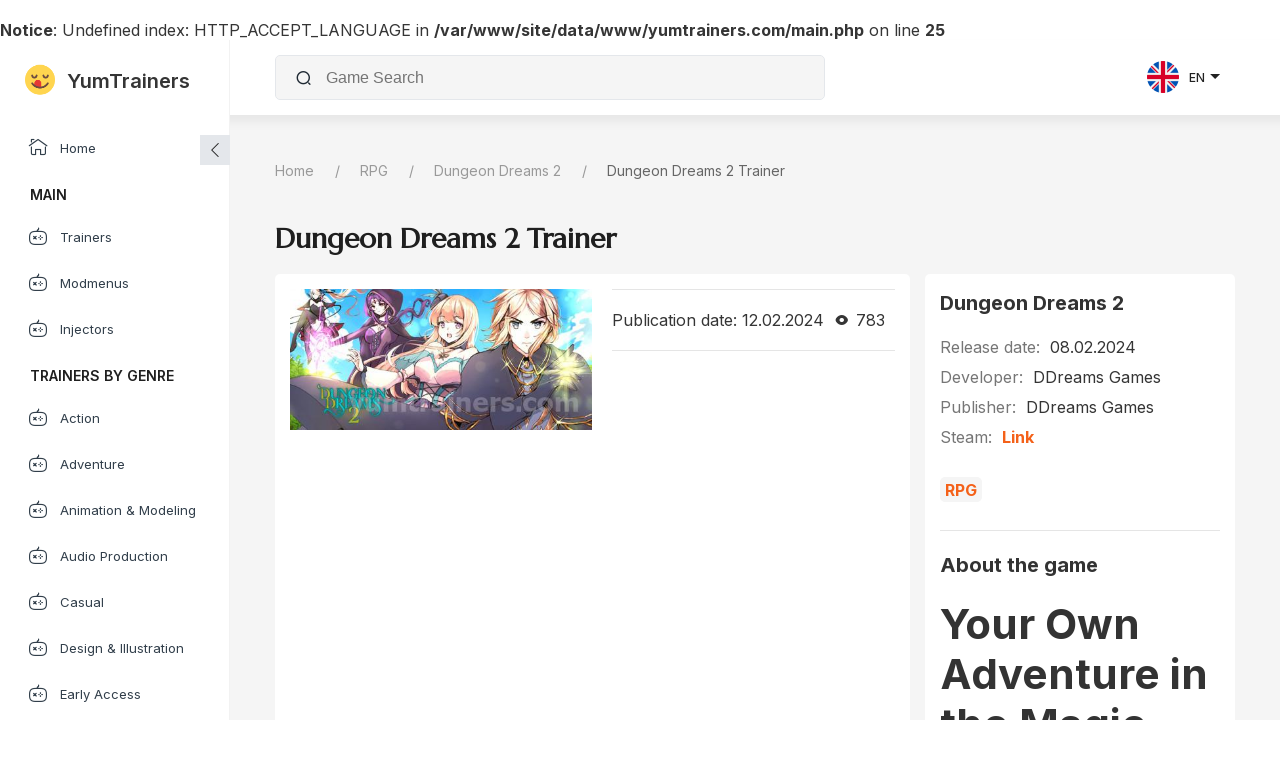

--- FILE ---
content_type: text/html; charset=UTF-8
request_url: https://yumtrainers.com/en/rpg/dungeon_dreams_2/HkhAHsKNse/
body_size: 5763
content:
<br />
<b>Notice</b>:  Undefined index: HTTP_ACCEPT_LANGUAGE in <b>/var/www/site/data/www/yumtrainers.com/main.php</b> on line <b>25</b><br />
<!DOCTYPE html>
<html lang="en-US" class="h-100">
<head>
	<title>Download Dungeon Dreams 2 Trainer [1 Cheats]</title>
	<meta name="description" content="Dungeon Dreams 2: A New Adventure Awaits Get ready for the highly anticipated sequel to Dungeon Dreams, brought to you by DDreams Games. Developed by the same team, Dungeon Dreams 2 is set to release on February 8, 2024. This thrilling RPG game...">
	
<meta charset="utf-8">
<meta name="viewport" content="width=device-width, initial-scale=1">
<link href="/css/select2.min.css" rel="stylesheet">
<link href="/css/libs.min.css" rel="stylesheet">
<link href="/css/main.css?3.33" rel="stylesheet">
<link href="/css/simple-line-icons.css" rel="stylesheet">
<link href="https://fonts.googleapis.com/css2?family=Inter:wght@100;200;300;400;500;600;700;800;900&display=swap" rel="stylesheet">
<link href="https://fonts.googleapis.com/css2?family=Marcellus&display=swap" rel="stylesheet">
<link href="/css/style.css?7" rel="stylesheet">
<link rel="icon" href="/favicon.ico?v=1.1" type="image/x-icon">

<link rel="alternate" hreflang="en" href="https://yumtrainers.com/en/rpg/dungeon_dreams_2/HkhAHsKNse/">
<link rel="alternate" hreflang="fr" href="https://yumtrainers.com/fr/rpg/dungeon_dreams_2/HkhAHsKNse/">
<link rel="alternate" hreflang="de" href="https://yumtrainers.com/de/rpg/dungeon_dreams_2/HkhAHsKNse/">
<link rel="alternate" hreflang="pl" href="https://yumtrainers.com/pl/rpg/dungeon_dreams_2/HkhAHsKNse/">
<link rel="alternate" hreflang="it" href="https://yumtrainers.com/it/rpg/dungeon_dreams_2/HkhAHsKNse/">
<link rel="alternate" hreflang="es" href="https://yumtrainers.com/es/rpg/dungeon_dreams_2/HkhAHsKNse/">
<link rel="alternate" hreflang="pt" href="https://yumtrainers.com/pt/rpg/dungeon_dreams_2/HkhAHsKNse/">
<link rel="alternate" hreflang="x-default" href="https://yumtrainers.com/en/rpg/dungeon_dreams_2/HkhAHsKNse/">

<style>
	.mvnsx {font-size: 13px;margin-top: 30px; margin-bottom: 30px;color: grey; text-align: center; opacity:.7;}
	.mvnsx a {color: grey; text-decoration: none; font-weight: 300;font-size: 13px;}
</style>

<meta property="og:type" content="article">
<meta property="og:title" content="Dungeon Dreams 2 Trainer">
<meta property="og:site_name" content="Download Dungeon Dreams 2 Trainer [1 Cheats]">
<meta property="og:description" content="Dungeon Dreams 2: A New Adventure Awaits Get ready for the highly anticipated sequel to Dungeon Dreams, brought to you by DDreams Games. Developed by the same team, Dungeon Dreams 2 is set to release on February 8, 2024. This thrilling RPG game...">
<meta property="og:url" content="https://yumtrainers.com/en/rpg/dungeon_dreams_2/HkhAHsKNse/">
<meta property="og:image:height" content="675">
<meta property="og:image:width" content="1200">
<meta property="article:published_time" content="2024-02-12T08:10:31">
<meta property="article:modified_time" content="2024-02-12T08:10:31">
<meta property="article:section" content="Trainers: RPG">
<meta property="article:tag" content="Dungeon Dreams 2 Trainer">
<meta name="twitter:title" content="Dungeon Dreams 2 Trainer">
<meta name="twitter:description" content="Dungeon Dreams 2: A New Adventure Awaits Get ready for the highly anticipated sequel to Dungeon Dreams, brought to you by DDreams Games. Developed by the same team, Dungeon Dreams 2 is set to release on February 8, 2024. This thrilling RPG game...">
<meta name="twitter:url" content="https://yumtrainers.com/en/rpg/dungeon_dreams_2/HkhAHsKNse/">
<meta name="twitter:site" content="">
<meta name="twitter:image:width" content="1200">
<meta name="twitter:image:height" content="675">

</head>

<body>
	<div class="page-wrapper">

		<!-- Google tag (gtag.js) -->
<script async src="https://www.googletagmanager.com/gtag/js?id=G-LY3RC95X4Q"></script>
<script>
  window.dataLayer = window.dataLayer || [];
  function gtag(){dataLayer.push(arguments);}
  gtag('js', new Date());

  gtag('config', 'G-LY3RC95X4Q');
</script>

<header class="page-header">
	<div class="page-header__inner">
		<div class="page-header__sidebar">
			<div class="page-header__menu-btn">
				<button class="menu-mobile-button visible-xs-block js-toggle-mobile-slidebar toggle-menu-button menu-btn">
					<span class="toggle-menu-button-icon">
						<span></span>
						<span></span>
						<span></span>
						<span></span>
						<span></span>
						<span></span>
					</span>
				</button>
			</div>
			<div class="page-header__logo"><img src="/logo3.png" alt="logo"><span class="page-header__logo_text">YumTrainers</span></div>
		</div>
		<div class="page-header__content">
			<div class="page-header__search">
				<div class="search">
					<div class="search__input">
						<i class="ico_search"></i>
						<select class="search__input" id="menu_game_select" multiple></select>
					</div>
				</div>
			</div>
			<div class="page-header__action">
				<ul class="uk-subnav uk-nav-lang uk-subnav-pill" uk-margin>
					<li>
						<a class="selectLang" data-l="en" href="#"><img src="/images/en.png" alt="en" class="profile">en<span uk-icon="icon: triangle-down"></span></a>
						<div uk-dropdown="mode: hover">
							<ul class="uk-nav uk-dropdown-nav">
																	<li><a class="selectLang" data-l="fr" href="#"> <img src="/images/fr.png" alt="fr" class="profile">fr</a></li>
																	<li><a class="selectLang" data-l="de" href="#"> <img src="/images/de.png" alt="de" class="profile">de</a></li>
																	<li><a class="selectLang" data-l="pl" href="#"> <img src="/images/pl.png" alt="pl" class="profile">pl</a></li>
																	<li><a class="selectLang" data-l="it" href="#"> <img src="/images/it.png" alt="it" class="profile">it</a></li>
																	<li><a class="selectLang" data-l="es" href="#"> <img src="/images/es.png" alt="es" class="profile">es</a></li>
																	<li><a class="selectLang" data-l="pt" href="#"> <img src="/images/pt.png" alt="pt" class="profile">pt</a></li>
															</ul>
						</div>
					</li>
				</ul>
				
							</div>
		</div>
	</div>
</header>
		<div class="page-content">

			<aside class="sidebar" id="sidebar">
	<div class="sidebar-hider">
		<i class="icon-arrow-left"></i>
		<i class="icon-arrow-right"></i>
	</div>

	<div class="sidebar-box">
		<ul class="uk-nav">
			<li ><a href="/en/"><i class="ico_home"></i><span>Home</span></a></li>

			
			<li class="uk-nav-header"><i class="uk-nav-devider"></i><span>Main</span></li>
						<li ><a href="/en/trainers/"><i class="ico_store"></i><span>Trainers</span></a></li>
			<li ><a href="/en/modmenus/"><i class="ico_store"></i><span>Modmenus</span></a></li>
			<li ><a href="/en/injectors/"><i class="ico_store"></i><span>Injectors</span></a></li>

			<li class="uk-nav-header"><i class="uk-nav-devider"></i><span>Trainers by genre</span></li>
			<div class="genre_container scroll-box">
									<li><a href="/en/action/"><i class="ico_store"></i><span>Action</span></a></li>
										<li><a href="/en/adventure/"><i class="ico_store"></i><span>Adventure</span></a></li>
										<li><a href="/en/animation_modeling/"><i class="ico_store"></i><span>Animation &amp; Modeling</span></a></li>
										<li><a href="/en/audio_production/"><i class="ico_store"></i><span>Audio Production</span></a></li>
										<li><a href="/en/casual/"><i class="ico_store"></i><span>Casual</span></a></li>
										<li><a href="/en/design_illustration/"><i class="ico_store"></i><span>Design &amp; Illustration</span></a></li>
										<li><a href="/en/early_access/"><i class="ico_store"></i><span>Early Access</span></a></li>
										<li><a href="/en/education/"><i class="ico_store"></i><span>Education</span></a></li>
										<li><a href="/en/free_to_play/"><i class="ico_store"></i><span>Free to Play</span></a></li>
										<li><a href="/en/free_to_play/"><i class="ico_store"></i><span>Free To Play</span></a></li>
										<li><a href="/en/game_development/"><i class="ico_store"></i><span>Game Development</span></a></li>
										<li><a href="/en/gore/"><i class="ico_store"></i><span>Gore</span></a></li>
										<li><a href="/en/indie/"><i class="ico_store"></i><span>Indie</span></a></li>
										<li><a href="/en/massively_multiplayer/"><i class="ico_store"></i><span>Massively Multiplayer</span></a></li>
										<li><a href="/en/movie/"><i class="ico_store"></i><span>Movie</span></a></li>
										<li><a href="/en/nudity/"><i class="ico_store"></i><span>Nudity</span></a></li>
										<li><a href="/en/other/"><i class="ico_store"></i><span>Other</span></a></li>
										<li><a href="/en/photo_editing/"><i class="ico_store"></i><span>Photo Editing</span></a></li>
										<li><a href="/en/racing/"><i class="ico_store"></i><span>Racing</span></a></li>
										<li><a href="/en/rpg/"><i class="ico_store"></i><span>RPG</span></a></li>
										<li><a href="/en/sexual_content/"><i class="ico_store"></i><span>Sexual Content</span></a></li>
										<li><a href="/en/simulation/"><i class="ico_store"></i><span>Simulation</span></a></li>
										<li><a href="/en/software_training/"><i class="ico_store"></i><span>Software Training</span></a></li>
										<li><a href="/en/sports/"><i class="ico_store"></i><span>Sports</span></a></li>
										<li><a href="/en/strategy/"><i class="ico_store"></i><span>Strategy</span></a></li>
										<li><a href="/en/utilities/"><i class="ico_store"></i><span>Utilities</span></a></li>
										<li><a href="/en/video_production/"><i class="ico_store"></i><span>Video Production</span></a></li>
										<li><a href="/en/violent/"><i class="ico_store"></i><span>Violent</span></a></li>
										<li><a href="/en/web_publishing/"><i class="ico_store"></i><span>Web Publishing</span></a></li>
								</div>

					</ul>
	</div>
</aside>
			<main class="page-main">
				<ul class="uk-breadcrumb">
					<li><a href="/en/">Home</a></li>
											<li><a href="/en/rpg/">RPG</a></li>
						<li><a href="/en/rpg/dungeon_dreams_2/">Dungeon Dreams 2</a></li>
										<li><span>Dungeon Dreams 2 Trainer</span></li>
				</ul>
								<h3 class="uk-text-lead">Dungeon Dreams 2 Trainer  </h3>
				<div class="uk-grid uk-grid-small" data-uk-grid>
					<div class="uk-width-2-3@s">
						<div class="gallery">
							<div class="js-gallery-big gallery-big">
								<div class="swiper">
									<div class="swiper-wrapper bl-material">
																					<div class="swiper-slide"><img src="/files/games/12607/img.jpg?" width="100%" alt="game-profile-card"></div>
																														</div>
									<div class="br-material">
																<hr>
						<div class="uk-margin-top uk-flex uk-flex-between">
							<div>Publication date: 12.02.2024</div>
							<div class="material__views"><i class="ico_eye"></i>783</div>
						</div>
						<hr>
						
									</div>
								</div>
							</div>
							<!--<div class="js-gallery-small gallery-small">
								<div class="swiper">
									<div class="swiper-wrapper">
																					<div class="swiper-slide"><img src="/files/games/12607/img.jpg?" alt="game-profile-card"></div>
																														</div>
								</div>
								<div class="swiper-pagination"></div>
							</div>-->
						
						<div class="uk-margin-top">
													</div>
						<div class="uk-margin-top">
							

<h1>Dungeon Dreams 2: A New Adventure Awaits</h1>
<p>Get ready for the highly anticipated sequel to Dungeon Dreams, brought to you by DDreams Games. Developed by the same team, Dungeon Dreams 2 is set to release on February 8, 2024. This thrilling RPG game will take you on an epic journey through a mystical world filled with danger and excitement.</p>
<p>But don't worry, with the help of the Dungeon Dreams 2 trainer, you'll have all the support tools you need to conquer any challenge that comes your way. And don't worry, this trainer is not a cheat - it works on all versions of the game.</p>
<p>The Fling Trainer version 1.3 is compatible with Windows 8, 10, and 11, making it accessible to all players. With over 27 functions, this trainer will give you the ultimate advantage in the game. And don't worry, it will be regularly updated to ensure it works with all versions of the game.</p>
<h2>Features of the Dungeon Dreams 2 Trainer</h2>
<ul>
  <li>God Mode/Ignore Hits</li>
  <li>Unlimited Health</li>
  <li>Unlimited Focus</li>
  <li>Unlimited Gadgets Ammo</li>
  <li>Suit Power Instant Cooldown</li>
  <li>Unlimited Suit Power Duration</li>
  <li>Unlimited Scan Duration</li>
  <li>Max Combo</li>
  <li>Defense Multiplier</li>
  <li>Stealth Mode</li>
  <li>Ignore Crafting Requirements</li>
  <li>Edit Research Tokens</li>
  <li>Edit Landmark Tokens</li>
  <li>Edit Base Tokens</li>
  <li>Edit Crime Tokens</li>
  <li>Edit Challenge Tokens</li>
  <li>Edit Backpack Tokens</li>
  <li>Edit Max Health</li>
  <li>Unlimited XP</li>
  <li>XP Multiplier</li>
  <li>Unlimited Skill Points</li>
  <li>Super Damage/One-Hit Kills</li>
  <li>Damage Multiplier</li>
  <li>Easy Complete Benchmark Challenges</li>
  <li>Freeze Challenge Timer</li>
  <li>Max Challenge Score</li>
  <li>Set Game Speed</li>
</ul>
<p>To install the Dungeon Dreams 2 trainer, simply unrar the rar file and run the game. Make sure to close your antivirus program before opening the game. If you have any concerns about the trainer, you can check the virus total result at this link.</p>						</div>
						<div class="uk-margin-top">
							<h4>How to download and use the Dungeon Dreams 2 Trainer Cheats for PC?</h4>
							<p>To install Dungeon Dreams 2 Trainer on your PC, follow these steps:</p>
							<ol>
								<li>Click on the "Download Trainer" button.</li>
								<li>You must now obtain the Dungeon Dreams 2 Trainer on your PC.</li>
								<li>Install the Trainer safely on your computer.</li>
								<li>Launch the Dungeon Dreams 2 Trainer from your desktop.</li>
								<li>Run it as well as the Dungeon Dreams 2 game.</li>
								<li>Activate your preferred cheats while the game is running.</li>
							</ol>
							<p>That's all. You're finished!</p>
						</div>
						<div class="uk-margin-top">
							<h4>Is it safe to use Dungeon Dreams 2 Trainer ?</h4>
							<p><b>Yes, Dungeon Dreams 2 Trainer is completely safe</b>. The application has a very low VirusTotal score of 1/47. It is referred to as a False Positive App. As a result, while some antivirus programs may identify the Mod as a virus, it is completely safe. You can ignore it and keep running the Trainer.</p>
						</div>
						<div class="uk-margin-top">
							<h4>Download Dungeon Dreams 2 Trainer for PC</h4>
							

<form method="post" target="_top" action="https://yumtrainers.com/en/thank-you-for-downloading/" novalidate="">
	<input name="trainer" type="text" value="Dungeon Dreams 2 Trainer" style="display: none;">
	<input name="image" type="text" value="https://yumtrainers.com//files/games/12607/img.jpg?" style="display: none;">

<input name="submit" type="submit" class="uk-button uk-button-buy uk-width-1-1 shw-dd" value="Download Now">
</form>

						</div>
					</div>

					</div>
					<div class="uk-width-1-3@s">
						<div class="game-profile-card">
							<ul class="game-profile-card__list">
																<h4>Dungeon Dreams 2</h4>
								<li>
									<div>Release date:</div>
									<div>08.02.2024</div>
								</li>
								<li>
									<div>Developer:</div>
									<div>DDreams Games</div>
								</li>
								<li>
									<div>Publisher:</div>
									<div>DDreams Games</div>
								</li>
								<li>
									<div>Steam:</div>
									<div><a href="https://store.steampowered.com/app/1843470/">Link</a></div>
								</li>
																							</ul>
							<ul class="game-profile-card__type">
																		<li><span><a class="btn btn-outline-primary" href="/en/rpg/">RPG</a></span></li>
																	</ul>
							
														<hr>
							<div class="game-profile-card__intro">
							<h4>About the game</h4>
							<span>

<h1>Your Own Adventure in the Magic Town of Kalmaruss</h1>
<p>As the child of a legendary hero, you have the opportunity to embark on your own adventure in the magical town of Kalmaruss. But first, you must choose who your parents are and define your class and appearance.</p>
<h2>Create Your Avatar</h2>
<p>Start by selecting your parents' identities and use the skills and traits you acquire during your journey to shape your avatar. There are five class trees to choose from:</p>
<ul>
  <li>Fighter (can also become a Guard at Danthienne's Merchants' Guild)</li>
  <li>Hunter</li>
  <li>Trickster (can join the Thieves' Guild with Jane and Dart)</li>
  <li>Apprentice Mage</li>
  <li>Wild Mage (can enroll in the Kalmaruss Magic Academy and study under Phillip, Ark)</li>
</ul>
<p>Once you have created your avatar, you will start in a room at the dormitory with your childhood friend, Victor. But as you progress, you will have the opportunity to grow wealthy and choose from multiple options for your own place, including the ability to buy furniture.</p>
<h2>Explore the Town and Make Friends</h2>
<p>As you navigate through the town, you can take on jobs (minigames) and befriend the townsfolk for quests, bonding, or even romance. There is also a randomly generated dungeon full of events and bosses to challenge you.</p>
<h2>Post-Game and New Game Plus</h2>
<p>Once you have completed the main game, there will be additional content to explore in the post-game and the option to start a new game plus. Keep the adventure going and continue to roleplay, find companions, and even get married.</p>
<h2>The Sequel to Dungeon Dreams</h2>
<p>This game is the sequel to Dungeon Dreams, but can also be played as a standalone game. You play as the child of the Champion of Ecallia, who has moved to Kalmaruss to participate in an important challenge led by Lady Elwing, one of the Triarchs of the Magic Academy. The winner of the challenge will be given the keys to the city and the academy, so don't hesitate to join Victor and begin your journey.</p>
<h2>Quality-of-Life Improvements</h2>
<p>In this game, we have implemented quality-of-life improvements from our previous game, including auto combat, high-speed combat/animations, time skipping, and JP boosts for stand-by characters.</p>
<h2>Fun Facts About Dungeon Dreams 2</h2>
<ul>
  <li>Total recruitable companions: 33 + 14 summons/pets</li>
  <li>Total marriageable romances: 14 females, 7 males</li>
  <li>Total temporary romantic flings: 5 female flings, 3 male flings</li>
  <li>Total quests: at least 190 (based on unique journal entries)</li>
  <li>Total buildings (town improvements): 18</li>
</ul>
<h2>Meet the Characters</h2>
<p>Get to know some of the leading characters in the game:</p>
<ul>
  <li>Lady Elwing - one of the Triarchs of the Magic Academy</li>
  <li>Victor - your childhood friend who is already studying at the academy</li>
  <li>Jane and Dart - members of the Thieves' Guild</li>
  <li>Konrad - owner of the weapon shop</li>
  <li>The Elven Community - a group of elves living in Kalmaruss</li>
</ul>
<p>Don't forget to explore the town during the day and night, and enjoy some delicious sushi at the gourmet restaurant with fresh fish from the surrounding lake. Your adventure in Kalmaruss awaits!</p></span></div>
																			<hr>
						<div class="game-profile-card__intro">
							<h4>Game requirements</h4>
							<span><strong>Minimum:</strong><br><ul class="bb_ul"><li>Requires a 64-bit processor and operating system<br></li><li><strong>OS *:</strong> Microsoft® Windows® 7/8/8.1/10 (32bit/64bit)<br></li><li><strong>Processor:</strong> Intel Core2 Duo or better<br></li><li><strong>Memory:</strong> 4 GB RAM<br></li><li><strong>Graphics:</strong> DirectX 9/OpenGL 4.1 capable GPU<br></li><li><strong>Storage:</strong> 1 GB available space<br></li><li><strong>Sound Card:</strong> Any</li></ul><strong>Recommended:</strong><br><ul class="bb_ul"><li>Requires a 64-bit processor and operating system</li></ul></span>
						</div>
												</div>

					</div>
				</div>
			</main>

		</div>
	</div>
	

  <div class="col-sm-12">
    <p class="mvnsx"><a href="https://fsmods.io/" target="_blank" title="fs25 mods">FS 25 Mods</a> | <a href="https://peopleplaygroundmods.net/" target="_blank" title="People Playground Mods">People Playground Mods</a> | <a href="https://melonplaygroundmods.net/" target="_blank" title="Melon Playground Mods">Melon Playground Mods</a> | <a href="https://atsmods.org/" target="_blank" title="Mods for ATS">Mods for ATS</a> | <a href="https://beamngmods.net/" target="_blank" title="Mods for BeamNG.drive">Mods for BeamNG.drive</a> | <a href="https://starfieldmods.org/" target="_blank" title="Starfield Mods">Starfield Mods</a> | <a href="https://stalker2mods.net/" target="_blank" title="Stalker 2 Mods">Stalker 2 Mods</a> | <a href="https://mxbmods.net/" target="_blank" title="Mods for MX Bikes">Mods for MX Bikes</a> | <a href="https://assettocorsamods.io/" target="_blank" title="Assetto Corsa Mods">Assetto Corsa Mods</a> | <a href="https://eztrainers.net/" target="_blank" title="Game Trainers">Game Trainers</a> | <a href="https://modslab.net/en/baldur_s_gate_3/" target="_blank" title="Trainers for PC games">Baldur's Gate 3 Mods</a></p>
  </div>

<script src="/js/jquery-3.6.1.min.js"></script>
<script src="/js/libs.js"></script>
<script src="/js/main.js"></script>
<script src="/js/select2.min.js"></script>
<script src="/js/script.js?4"></script></body>
</html>

--- FILE ---
content_type: text/css
request_url: https://yumtrainers.com/css/libs.min.css
body_size: 35918
content:
  /*! UIkit 3.9.2 | https://www.getuikit.com | (c) 2014 - 2021 YOOtheme | MIT License */
  html {
      font-family: -apple-system, BlinkMacSystemFont, Segoe UI, Roboto, Helvetica Neue, Arial, Noto Sans, sans-serif;
      font-size: 16px;
      font-weight: 400;
      line-height: 1.5;
      -webkit-text-size-adjust: 100%;
      background: #fff;
      color: #666
  }

  body {
      margin: 0
  }

  .uk-link,
  a {
      color: #1e87f0;
      text-decoration: none;
      cursor: pointer
  }

  .uk-link-toggle:hover .uk-link,
  .uk-link:hover,
  a:hover {
      color: #0f6ecd;
      text-decoration: underline
  }

  abbr[title] {
      text-decoration: underline dotted;
      -webkit-text-decoration-style: dotted
  }

  b,
  strong {
      font-weight: bolder
  }

  :not(pre) > code,
  :not(pre) > kbd,
  :not(pre) > samp {
      font-family: Consolas, monaco, monospace;
      font-size: .875rem;
      color: #f0506e;
      white-space: nowrap;
      padding: 2px 6px;
      background: #f8f8f8
  }

  em {
      color: #f0506e
  }

  ins {
      text-decoration: none
  }

  ins,
  mark {
      background: #ffd;
      color: #666
  }

  q {
      font-style: italic
  }

  small {
      font-size: 80%
  }

  sub,
  sup {
      font-size: 75%;
      line-height: 0;
      position: relative;
      vertical-align: baseline
  }

  sup {
      top: -.5em
  }

  sub {
      bottom: -.25em
  }

  audio,
  canvas,
  iframe,
  img,
  svg,
  video {
      vertical-align: middle
  }

  canvas,
  img,
  video {
      max-width: 100%;
      height: auto;
      box-sizing: border-box
  }

  @supports (display:block) {
      svg {
          max-width: 100%;
          height: auto;
          box-sizing: border-box
      }
  }

  svg:not(:root) {
      overflow: hidden
  }

  img:not([src]) {
      min-width: 1px;
      visibility: hidden
  }

  iframe {
      border: 0
  }

  address,
  dl,
  fieldset,
  figure,
  ol,
  p,
  pre,
  ul {
      margin: 0 0 20px
  }

  * + address,
  * + dl,
  * + fieldset,
  * + figure,
  * + ol,
  * + p,
  * + pre,
  * + ul {
      margin-top: 20px
  }

  .uk-h1,
  .uk-h2,
  .uk-h3,
  .uk-h4,
  .uk-h5,
  .uk-h6,
  .uk-heading-2xlarge,
  .uk-heading-large,
  .uk-heading-medium,
  .uk-heading-small,
  .uk-heading-xlarge,
  h1,
  h2,
  h3,
  h4,
  h5,
  h6 {
      margin: 0 0 20px;
      font-family: -apple-system, BlinkMacSystemFont, Segoe UI, Roboto, Helvetica Neue, Arial, Noto Sans, sans-serif;
      font-weight: 400;
      color: #333;
      text-transform: none
  }

  * + .uk-h1,
  * + .uk-h2,
  * + .uk-h3,
  * + .uk-h4,
  * + .uk-h5,
  * + .uk-h6,
  * + .uk-heading-2xlarge,
  * + .uk-heading-large,
  * + .uk-heading-medium,
  * + .uk-heading-small,
  * + .uk-heading-xlarge,
  * + h1,
  * + h2,
  * + h3,
  * + h4,
  * + h5,
  * + h6 {
      margin-top: 40px
  }

  .uk-h1,
  h1 {
      font-size: 2.23125rem;
      line-height: 1.2
  }

  .uk-h2,
  h2 {
      font-size: 1.7rem;
      line-height: 1.3
  }

  .uk-h3,
  h3 {
      font-size: 1.5rem;
      line-height: 1.4
  }

  .uk-h4,
  h4 {
      font-size: 1.25rem;
      line-height: 1.4
  }

  .uk-h5,
  h5 {
      font-size: 16px;
      line-height: 1.4
  }

  .uk-h6,
  h6 {
      font-size: .875rem;
      line-height: 1.4
  }

  @media (min-width:960px) {

      .uk-h1,
      h1 {
          font-size: 2.625rem
      }

      .uk-h2,
      h2 {
          font-size: 2rem
      }
  }

  ol,
  ul {
      padding-left: 30px
  }

  ol > li > ol,
  ol > li > ul,
  ul > li > ol,
  ul > li > ul {
      margin: 0
  }

  dt {
      font-weight: 700
  }

  dd {
      margin-left: 0
  }

  .uk-hr,
  hr {
      overflow: visible;
      text-align: inherit;
      margin: 0 0 20px;
      border: 0;
      border-top: 1px solid #e5e5e5
  }

  * + .uk-hr,
  * + hr {
      margin-top: 20px
  }

  address {
      font-style: normal
  }

  blockquote {
      margin: 0 0 20px;
      font-size: 1.25rem;
      line-height: 1.5;
      font-style: italic;
      color: #333
  }

  * + blockquote {
      margin-top: 20px
  }

  blockquote p:last-of-type {
      margin-bottom: 0
  }

  blockquote footer {
      margin-top: 10px;
      font-size: .875rem;
      line-height: 1.5;
      color: #666
  }

  blockquote footer:before {
      content: "— "
  }

  pre {
      font: .875rem/1.5 Consolas, monaco, monospace;
      color: #666;
      -moz-tab-size: 4;
      tab-size: 4;
      overflow: auto;
      padding: 10px;
      border: 1px solid #e5e5e5;
      border-radius: 3px;
      background: #fff
  }

  pre code {
      font-family: Consolas, monaco, monospace
  }

  :focus {
      outline: 0
  }

  :focus:not([tabindex^="-"]) {
      outline: 2px dotted #333;
      outline-offset: 1px
  }

  :focus:not(:focus-visible) {
      outline: 0
  }

  :focus-visible {
      outline: 2px dotted #333
  }

  ::selection {
      background: #39f;
      color: #fff;
      text-shadow: none
  }

  details,
  main {
      display: block
  }

  summary {
      display: list-item
  }

  template {
      display: none
  }

  .uk-breakpoint-s:before {
      content: "640px"
  }

  .uk-breakpoint-m:before {
      content: "960px"
  }

  .uk-breakpoint-l:before {
      content: "1200px"
  }

  .uk-breakpoint-xl:before {
      content: "1600px"
  }

  :root {
      --uk-breakpoint-s: 640px;
      --uk-breakpoint-m: 960px;
      --uk-breakpoint-l: 1200px;
      --uk-breakpoint-xl: 1600px
  }

  .uk-link-muted a,
  a.uk-link-muted {
      color: #999
  }

  .uk-link-muted a:hover,
  .uk-link-toggle:hover .uk-link-muted,
  a.uk-link-muted:hover {
      color: #666
  }

  .uk-link-text a,
  a.uk-link-text {
      color: inherit
  }

  .uk-link-text a:hover,
  .uk-link-toggle:hover .uk-link-text,
  a.uk-link-text:hover {
      color: #999
  }

  .uk-link-heading a,
  a.uk-link-heading {
      color: inherit
  }

  .uk-link-heading a:hover,
  .uk-link-toggle:hover .uk-link-heading,
  a.uk-link-heading:hover {
      color: #1e87f0;
      text-decoration: none
  }

  .uk-link-reset a,
  .uk-link-toggle,
  a.uk-link-reset {
      color: inherit !important;
      text-decoration: none !important
  }

  .uk-heading-small {
      font-size: 2.6rem;
      line-height: 1.2
  }

  .uk-heading-medium {
      font-size: 2.8875rem;
      line-height: 1.1
  }

  .uk-heading-large {
      font-size: 3.4rem;
      line-height: 1.1
  }

  .uk-heading-xlarge {
      font-size: 4rem;
      line-height: 1
  }

  .uk-heading-2xlarge {
      font-size: 6rem;
      line-height: 1
  }

  @media (min-width:960px) {
      .uk-heading-small {
          font-size: 3.25rem
      }

      .uk-heading-medium {
          font-size: 3.5rem
      }

      .uk-heading-large {
          font-size: 4rem
      }

      .uk-heading-xlarge {
          font-size: 6rem
      }

      .uk-heading-2xlarge {
          font-size: 8rem
      }
  }

  @media (min-width:1200px) {
      .uk-heading-medium {
          font-size: 4rem
      }

      .uk-heading-large {
          font-size: 6rem
      }

      .uk-heading-xlarge {
          font-size: 8rem
      }

      .uk-heading-2xlarge {
          font-size: 11rem
      }
  }

  .uk-heading-divider {
      padding-bottom: calc(5px + .1em);
      border-bottom: calc(.2px + .05em) solid #e5e5e5
  }

  .uk-heading-bullet {
      position: relative
  }

  .uk-heading-bullet:before {
      content: "";
      display: inline-block;
      position: relative;
      top: -0.1em;
      vertical-align: middle;
      height: calc(4px + .7em);
      margin-right: calc(5px + .2em);
      border-left: calc(5px + .1em) solid #e5e5e5
  }

  .uk-heading-line {
      overflow: hidden
  }

  .uk-heading-line > * {
      display: inline-block;
      position: relative
  }

  .uk-heading-line > :after,
  .uk-heading-line > :before {
      content: "";
      position: absolute;
      top: calc(50% - ((.2px + .05em)/ 2));
      width: 2000px;
      border-bottom: calc(.2px + .05em) solid #e5e5e5
  }

  .uk-heading-line > :before {
      right: 100%;
      margin-right: calc(5px + .3em)
  }

  .uk-heading-line > :after {
      left: 100%;
      margin-left: calc(5px + .3em)
  }

  [class*=uk-divider] {
      border: none;
      margin-bottom: 20px
  }

  * + [class*=uk-divider] {
      margin-top: 20px
  }

  .uk-divider-icon {
      position: relative;
      height: 20px;
      background-image: url(../../../node_modules/uikit/dist/css/data:image/svg+xml;charset=UTF-8,%3Csvg%20width%3D%2220%22%20height%3D%2220%22%20viewBox%3D%220%200%2020%2020%22%20xmlns%3D%22http%3A%2F%2Fwww.w3.org%2F2000%2Fsvg%22%3E%0A%20%20%20%20%3Ccircle%20fill%3D%22none%22%20stroke%3D%22%23e5e5e5%22%20stroke-width%3D%222%22%20cx%3D%2210%22%20cy%3D%2210%22%20r%3D%227%22%20%2F%3E%0A%3C%2Fsvg%3E%0A);
      background-repeat: no-repeat;
      background-position: 50% 50%
  }

  .uk-divider-icon:after,
  .uk-divider-icon:before {
      content: "";
      position: absolute;
      top: 50%;
      max-width: calc(50% - 25px);
      border-bottom: 1px solid #e5e5e5
  }

  .uk-divider-icon:before {
      right: calc(50% + 25px);
      width: 100%
  }

  .uk-divider-icon:after {
      left: calc(50% + 25px);
      width: 100%
  }

  .uk-divider-small {
      line-height: 0
  }

  .uk-divider-small:after {
      content: "";
      display: inline-block;
      width: 100px;
      max-width: 100%;
      border-top: 1px solid #e5e5e5;
      vertical-align: top
  }

  .uk-divider-vertical {
      width: 1px;
      height: 100px;
      margin-left: auto;
      margin-right: auto;
      border-left: 1px solid #e5e5e5
  }

  .uk-list {
      padding: 0;
      list-style: none
  }

  .uk-list > * > :last-child {
      margin-bottom: 0
  }

  .uk-list > * > ul,
  .uk-list > :nth-child(n+2) {
      margin-top: 10px
  }

  .uk-list-circle > *,
  .uk-list-decimal > *,
  .uk-list-disc > *,
  .uk-list-hyphen > *,
  .uk-list-square > * {
      padding-left: 30px
  }

  .uk-list-decimal {
      counter-reset: a
  }

  .uk-list-decimal > * {
      counter-increment: a
  }

  [class*=uk-list] > :before {
      content: "";
      position: relative;
      left: -30px;
      width: 30px;
      height: 1.5em;
      margin-bottom: -1.5em;
      display: list-item;
      list-style-position: inside;
      text-align: right
  }

  .uk-list-disc > :before {
      list-style-type: disc
  }

  .uk-list-circle > :before {
      list-style-type: circle
  }

  .uk-list-square > :before {
      list-style-type: square
  }

  .uk-list-decimal > :before {
      content: counter(a, a) "\200A.\00A0"
  }

  .uk-list-hyphen > :before {
      content: "–\00A0\00A0"
  }

  .uk-list-muted > :before {
      color: #999 !important
  }

  .uk-list-emphasis > :before {
      color: #333 !important
  }

  .uk-list-primary > :before {
      color: #1e87f0 !important
  }

  .uk-list-secondary > :before {
      color: #222 !important
  }

  .uk-list-bullet > * {
      padding-left: 30px
  }

  .uk-list-bullet > :before {
      content: "";
      position: relative;
      left: -30px;
      width: 30px;
      height: 1.5em;
      margin-bottom: -1.5em;
      background-image: url(../../../node_modules/uikit/dist/css/data:image/svg+xml;charset=UTF-  8,%3Csvg%20width%3D%226%22%20height%3D%226%22%20viewBox%3D%220%200%206%206%22%20xmlns%3D%22http%3A%2F%2Fwww.w3.org%2F2000%2Fsvg%22%3E%0A%20%20%20%20%3Ccircle%20fill%3D%22%23666%22%20cx%3D%223%22%20cy%3D%223%22%20r%3D%223%22%20%2F%3E%0A%3C%2Fsvg%3E);
      background-repeat: no-repeat;
      background-position: 50% 50%
  }

  .uk-list-divider > :nth-child(n+2) {
      margin-top: 10px;
      padding-top: 10px;
      border-top: 1px solid #e5e5e5
  }

  .uk-list-striped > * {
      padding: 10px
  }

  .uk-list-striped > :nth-of-type(odd) {
      border-top: 1px solid #e5e5e5;
      border-bottom: 1px solid #e5e5e5;
      background: #f8f8f8
  }

  .uk-list-striped > :nth-child(n+2) {
      margin-top: 0
  }

  .uk-list-large > * > ul,
  .uk-list-large > :nth-child(n+2) {
      margin-top: 20px
  }

  .uk-list-collapse > * > ul,
  .uk-list-collapse > :nth-child(n+2) {
      margin-top: 0
  }

  .uk-list-large.uk-list-divider > :nth-child(n+2) {
      margin-top: 20px;
      padding-top: 20px
  }

  .uk-list-collapse.uk-list-divider > :nth-child(n+2) {
      margin-top: 0;
      padding-top: 0
  }

  .uk-list-large.uk-list-striped > * {
      padding: 20px 10px
  }

  .uk-list-collapse.uk-list-striped > * {
      padding-top: 0;
      padding-bottom: 0
  }

  .uk-list-collapse.uk-list-striped > :nth-child(n+2),
  .uk-list-large.uk-list-striped > :nth-child(n+2) {
      margin-top: 0
  }

  .uk-description-list > dt {
      color: #333;
      font-size: .875rem;
      font-weight: 400;
      text-transform: uppercase
  }

  .uk-description-list > dt:nth-child(n+2) {
      margin-top: 20px
  }

  .uk-description-list-divider > dt:nth-child(n+2) {
      margin-top: 20px;
      padding-top: 20px;
      border-top: 1px solid #e5e5e5
  }

  .uk-table {
      border-collapse: collapse;
      border-spacing: 0;
      width: 100%;
      margin-bottom: 20px
  }

  * + .uk-table {
      margin-top: 20px
  }

  .uk-table th {
      padding: 16px 12px;
      text-align: left;
      vertical-align: bottom;
      font-size: .875rem;
      font-weight: 400;
      color: #999;
      text-transform: uppercase
  }

  .uk-table td {
      padding: 16px 12px;
      vertical-align: top
  }

  .uk-table td > :last-child {
      margin-bottom: 0
  }

  .uk-table tfoot {
      font-size: .875rem
  }

  .uk-table caption {
      font-size: .875rem;
      text-align: left;
      color: #999
  }

  .uk-table-middle,
  .uk-table-middle td {
      vertical-align: middle !important
  }

  .uk-table-divider > :first-child > tr:not(:first-child),
  .uk-table-divider > :not(:first-child) > tr,
  .uk-table-divider > tr:not(:first-child) {
      border-top: 1px solid #e5e5e5
  }

  .uk-table-striped > tr:nth-of-type(odd),
  .uk-table-striped tbody tr:nth-of-type(odd) {
      background: #f8f8f8;
      border-top: 1px solid #e5e5e5;
      border-bottom: 1px solid #e5e5e5
  }

  .uk-table-hover > tr:hover,
  .uk-table-hover tbody tr:hover,
  .uk-table > tr.uk-active,
  .uk-table tbody tr.uk-active {
      background: #ffd
  }

  .uk-table-small td,
  .uk-table-small th {
      padding: 10px 12px
  }

  .uk-table-large td,
  .uk-table-large th {
      padding: 22px 12px
  }

  .uk-table-justify td:first-child,
  .uk-table-justify th:first-child {
      padding-left: 0
  }

  .uk-table-justify td:last-child,
  .uk-table-justify th:last-child {
      padding-right: 0
  }

  .uk-table-shrink {
      width: 1px
  }

  .uk-table-expand {
      min-width: 150px
  }

  .uk-table-link {
      padding: 0 !important
  }

  .uk-table-link > a {
      display: block;
      padding: 16px 12px
  }

  .uk-table-small .uk-table-link > a {
      padding: 10px 12px
  }

  @media (max-width:959px) {

      .uk-table-responsive,
      .uk-table-responsive tbody,
      .uk-table-responsive td,
      .uk-table-responsive th,
      .uk-table-responsive tr {
          display: block
      }

      .uk-table-responsive thead {
          display: none
      }

      .uk-table-responsive td,
      .uk-table-responsive th {
          width: auto !important;
          max-width: none !important;
          min-width: 0 !important;
          overflow: visible !important;
          white-space: normal !important
      }

      .uk-table-responsive .uk-table-link:not(:first-child) > a,
      .uk-table-responsive td:not(:first-child):not(.uk-table-link),
      .uk-table-responsive th:not(:first-child):not(.uk-table-link) {
          padding-top: 5px !important
      }

      .uk-table-responsive .uk-table-link:not(:last-child) > a,
      .uk-table-responsive td:not(:last-child):not(.uk-table-link),
      .uk-table-responsive th:not(:last-child):not(.uk-table-link) {
          padding-bottom: 5px !important
      }

      .uk-table-justify.uk-table-responsive td,
      .uk-table-justify.uk-table-responsive th {
          padding-left: 0;
          padding-right: 0
      }
  }

  .uk-table tbody tr {
      transition: background-color .1s linear
  }

  .uk-table-striped > tr:nth-of-type(2n):last-child,
  .uk-table-striped tbody tr:nth-of-type(2n):last-child {
      border-bottom: 1px solid #e5e5e5
  }

  .uk-icon {
      margin: 0;
      border: none;
      border-radius: 0;
      overflow: visible;
      font: inherit;
      color: inherit;
      text-transform: none;
      padding: 0;
      background-color: transparent;
      display: inline-block;
      fill: currentcolor;
      line-height: 0
  }

  button.uk-icon:not(:disabled) {
      cursor: pointer
  }

  .uk-icon::-moz-focus-inner {
      border: 0;
      padding: 0
  }

  .uk-icon:not(.uk-preserve) [fill*="#"]:not(.uk-preserve) {
      fill: currentcolor
  }

  .uk-icon:not(.uk-preserve) [stroke*="#"]:not(.uk-preserve) {
      stroke: currentcolor
  }

  .uk-icon > * {
      transform: translate(0)
  }

  .uk-icon-image {
      width: 20px;
      height: 20px;
      background-position: 50% 50%;
      background-repeat: no-repeat;
      background-size: contain;
      vertical-align: middle
  }

  .uk-icon-link {
      color: #999
  }

  .uk-icon-link:hover {
      color: #666
  }

  .uk-active > .uk-icon-link,
  .uk-icon-link:active {
      color: #595959
  }

  .uk-icon-button {
      box-sizing: border-box;
      width: 36px;
      height: 36px;
      border-radius: 500px;
      background: #f8f8f8;
      color: #999;
      vertical-align: middle;
      display: inline-flex;
      justify-content: center;
      align-items: center;
      transition: .1s ease-in-out;
      transition-property: color, background-color
  }

  .uk-icon-button:hover {
      background-color: #ebebeb;
      color: #666
  }

  .uk-active > .uk-icon-button,
  .uk-icon-button:active {
      background-color: #dfdfdf;
      color: #666
  }

  .uk-range {
      box-sizing: border-box;
      margin: 0;
      vertical-align: middle;
      max-width: 100%;
      width: 100%;
      -webkit-appearance: none;
      background: 0 0;
      padding: 0
  }

  .uk-range:focus {
      outline: 0
  }

  .uk-range::-moz-focus-outer {
      border: none
  }

  .uk-range::-ms-track {
      height: 15px;
      background: 0 0;
      border-color: transparent;
      color: transparent
  }

  .uk-range:not(:disabled)::-webkit-slider-thumb {
      cursor: pointer
  }

  .uk-range:not(:disabled)::-moz-range-thumb {
      cursor: pointer
  }

  .uk-range:not(:disabled)::-ms-thumb {
      cursor: pointer
  }

  .uk-range::-webkit-slider-thumb {
      -webkit-appearance: none;
      margin-top: -7px;
      height: 15px;
      width: 15px;
      border-radius: 500px;
      background: #fff;
      border: 1px solid #ccc
  }

  .uk-range::-moz-range-thumb {
      border: none;
      height: 15px;
      width: 15px;
      border-radius: 500px;
      background: #fff;
      border: 1px solid #ccc
  }

  .uk-range::-ms-thumb {
      margin-top: 0;
      border: none;
      height: 15px;
      width: 15px;
      border-radius: 500px;
      background: #fff;
      border: 1px solid #ccc
  }

  .uk-range::-ms-tooltip {
      display: none
  }

  .uk-range::-webkit-slider-runnable-track {
      height: 3px;
      background: #ebebeb;
      border-radius: 500px
  }

  .uk-range:active::-webkit-slider-runnable-track,
  .uk-range:focus::-webkit-slider-runnable-track {
      background: #dedede
  }

  .uk-range::-moz-range-track {
      height: 3px;
      background: #ebebeb;
      border-radius: 500px
  }

  .uk-range:focus::-moz-range-track {
      background: #dedede
  }

  .uk-range::-ms-fill-lower,
  .uk-range::-ms-fill-upper {
      height: 3px;
      background: #ebebeb;
      border-radius: 500px
  }

  .uk-range:focus::-ms-fill-lower,
  .uk-range:focus::-ms-fill-upper {
      background: #dedede
  }

  .uk-checkbox,
  .uk-input,
  .uk-radio,
  .uk-select,
  .uk-textarea {
      box-sizing: border-box;
      margin: 0;
      border-radius: 0;
      font: inherit
  }

  .uk-input {
      overflow: visible
  }

  .uk-select {
      text-transform: none
  }

  .uk-select optgroup {
      font: inherit;
      font-weight: 700
  }

  .uk-textarea {
      overflow: auto
  }

  .uk-input[type=search]::-webkit-search-cancel-button,
  .uk-input[type=search]::-webkit-search-decoration {
      -webkit-appearance: none
  }

  .uk-input[type=number]::-webkit-inner-spin-button,
  .uk-input[type=number]::-webkit-outer-spin-button {
      height: auto
  }

  .uk-input::-moz-placeholder,
  .uk-textarea::-moz-placeholder {
      opacity: 1
  }

  .uk-checkbox:not(:disabled),
  .uk-radio:not(:disabled) {
      cursor: pointer
  }

  .uk-fieldset {
      border: none;
      margin: 0;
      padding: 0
  }

  .uk-input,
  .uk-textarea {
      -webkit-appearance: none
  }

  .uk-input,
  .uk-select,
  .uk-textarea {
      max-width: 100%;
      width: 100%;
      border: 0 none;
      padding: 0 10px;
      background: #fff;
      color: #666;
      border: 1px solid #e5e5e5;
      transition: .2s ease-in-out;
      transition-property: color, background-color, border
  }

  .uk-input,
  .uk-select:not([multiple]):not([size]) {
      height: 40px;
      vertical-align: middle;
      display: inline-block
  }

  .uk-input:not(input),
  .uk-select:not(select) {
      line-height: 38px
  }

  .uk-select[multiple],
  .uk-select[size],
  .uk-textarea {
      padding-top: 6px;
      padding-bottom: 6px;
      vertical-align: top
  }

  .uk-select[multiple],
  .uk-select[size] {
      resize: vertical
  }

  .uk-input:focus,
  .uk-select:focus,
  .uk-textarea:focus {
      outline: 0;
      background-color: #fff;
      color: #666;
      border-color: #1e87f0
  }

  .uk-input:disabled,
  .uk-select:disabled,
  .uk-textarea:disabled {
      background-color: #f8f8f8;
      color: #999;
      border-color: #e5e5e5
  }

  .uk-input::-ms-input-placeholder {
      color: #999 !important
  }

  .uk-input::placeholder {
      color: #999
  }

  .uk-textarea::-ms-input-placeholder {
      color: #999 !important
  }

  .uk-textarea::placeholder {
      color: #999
  }

  .uk-form-small {
      font-size: .875rem
  }

  .uk-form-small:not(textarea):not([multiple]):not([size]) {
      height: 30px;
      padding-left: 8px;
      padding-right: 8px
  }

  [multiple].uk-form-small,
  [size].uk-form-small,
  textarea.uk-form-small {
      padding: 5px 8px
  }

  .uk-form-small:not(select):not(input):not(textarea) {
      line-height: 28px
  }

  .uk-form-large {
      font-size: 1.25rem
  }

  .uk-form-large:not(textarea):not([multiple]):not([size]) {
      height: 55px;
      padding-left: 12px;
      padding-right: 12px
  }

  [multiple].uk-form-large,
  [size].uk-form-large,
  textarea.uk-form-large {
      padding: 7px 12px
  }

  .uk-form-large:not(select):not(input):not(textarea) {
      line-height: 53px
  }

  .uk-form-danger,
  .uk-form-danger:focus {
      color: #f0506e;
      border-color: #f0506e
  }

  .uk-form-success,
  .uk-form-success:focus {
      color: #32d296;
      border-color: #32d296
  }

  .uk-form-blank {
      background: 0 0;
      border-color: transparent
  }

  .uk-form-blank:focus {
      border-color: #e5e5e5;
      border-style: solid
  }

  input.uk-form-width-xsmall {
      width: 50px
  }

  select.uk-form-width-xsmall {
      width: 75px
  }

  .uk-form-width-small {
      width: 130px
  }

  .uk-form-width-medium {
      width: 200px
  }

  .uk-form-width-large {
      width: 500px
  }

  .uk-select:not([multiple]):not([size]) {
      -webkit-appearance: none;
      -moz-appearance: none;
      padding-right: 20px;
      background-image: url(../../../node_modules/uikit/dist/css/data:image/svg+xml;charset=UTF-8,%3Csvg%20width%3D%2224%22%20height%3D%2216%22%20viewBox%3D%220%200%2024%2016%22%20xmlns%3D%22http%3A%2F%2Fwww.w3.org%2F2000%2Fsvg%22%3E%0A%20%20%20%20%3Cpolygon%20fill%3D%22%23666%22%20points%3D%2212%201%209%206%2015%206%22%20%2F%3E%0A%20%20%20%20%3Cpolygon%20fill%3D%22%23666%22%20points%3D%2212%2013%209%208%2015%208%22%20%2F%3E%0A%3C%2Fsvg%3E%0A);
      background-repeat: no-repeat;
      background-position: 100% 50%
  }

  .uk-select:not([multiple]):not([size])::-ms-expand {
      display: none
  }

  .uk-select:not([multiple]):not([size]) option {
      color: #666
  }

  .uk-select:not([multiple]):not([size]):disabled {
      background-image: url(../../../node_modules/uikit/dist/css/data:image/svg+xml;charset=UTF-8,%3Csvg%20width%3D%2224%22%20height%3D%2216%22%20viewBox%3D%220%200%2024%2016%22%20xmlns%3D%22http%3A%2F%2Fwww.w3.org%2F2000%2Fsvg%22%3E%0A%20%20%20%20%3Cpolygon%20fill%3D%22%23999%22%20points%3D%2212%201%209%206%2015%206%22%20%2F%3E%0A%20%20%20%20%3Cpolygon%20fill%3D%22%23999%22%20points%3D%2212%2013%209%208%2015%208%22%20%2F%3E%0A%3C%2Fsvg%3E%0A)
  }

  .uk-input[list] {
      padding-right: 20px;
      background-repeat: no-repeat;
      background-position: 100% 50%
  }

  .uk-input[list]:focus,
  .uk-input[list]:hover {
      background-image: url(../../../node_modules/uikit/dist/css/data:image/svg+xml;charset=UTF-8,%3Csvg%20width%3D%2224%22%20height%3D%2216%22%20viewBox%3D%220%200%2024%2016%22%20xmlns%3D%22http%3A%2F%2Fwww.w3.org%2F2000%2Fsvg%22%3E%0A%20%20%20%20%3Cpolygon%20fill%3D%22%23666%22%20points%3D%2212%2012%208%206%2016%206%22%20%2F%3E%0A%3C%2Fsvg%3E%0A)
  }

  .uk-input[list]::-webkit-calendar-picker-indicator {
      display: none !important
  }

  .uk-checkbox,
  .uk-radio {
      display: inline-block;
      height: 16px;
      width: 16px;
      overflow: hidden;
      margin-top: -4px;
      vertical-align: middle;
      -webkit-appearance: none;
      -moz-appearance: none;
      background-color: transparent;
      background-repeat: no-repeat;
      background-position: 50% 50%;
      border: 1px solid #ccc;
      transition: .2s ease-in-out;
      transition-property: background-color, border
  }

  .uk-radio {
      border-radius: 50%
  }

  .uk-checkbox:focus,
  .uk-radio:focus {
      background-color: transparent;
      outline: 0;
      border-color: #1e87f0
  }

  .uk-checkbox:checked,
  .uk-checkbox:indeterminate,
  .uk-radio:checked {
      background-color: #1e87f0;
      border-color: transparent
  }

  .uk-checkbox:checked:focus,
  .uk-checkbox:indeterminate:focus,
  .uk-radio:checked:focus {
      background-color: #0e6dcd
  }

  .uk-radio:checked {
      background-image: url(../../../node_modules/uikit/dist/css/data:image/svg+xml;charset=UTF-8,%3Csvg%20width%3D%2216%22%20height%3D%2216%22%20viewBox%3D%220%200%2016%2016%22%20xmlns%3D%22http%3A%2F%2Fwww.w3.org%2F2000%2Fsvg%22%3E%0A%20%20%20%20%3Ccircle%20fill%3D%22%23fff%22%20cx%3D%228%22%20cy%3D%228%22%20r%3D%222%22%20%2F%3E%0A%3C%2Fsvg%3E)
  }

  .uk-checkbox:checked {
      background-image: url(../../../node_modules/uikit/dist/css/data:image/svg+xml;charset=UTF-8,%3Csvg%20width%3D%2214%22%20height%3D%2211%22%20viewBox%3D%220%200%2014%2011%22%20xmlns%3D%22http%3A%2F%2Fwww.w3.org%2F2000%2Fsvg%22%3E%0A%20%20%20%20%3Cpolygon%20fill%3D%22%23fff%22%20points%3D%2212%201%205%207.5%202%205%201%205.5%205%2010%2013%201.5%22%20%2F%3E%0A%3C%2Fsvg%3E%0A)
  }

  .uk-checkbox:indeterminate {
      background-image: url(../../../node_modules/uikit/dist/css/data:image/svg+xml;charset=UTF-8,%3Csvg%20width%3D%2216%22%20height%3D%2216%22%20viewBox%3D%220%200%2016%2016%22%20xmlns%3D%22http%3A%2F%2Fwww.w3.org%2F2000%2Fsvg%22%3E%0A%20%20%20%20%3Crect%20fill%3D%22%23fff%22%20x%3D%223%22%20y%3D%228%22%20width%3D%2210%22%20height%3D%221%22%20%2F%3E%0A%3C%2Fsvg%3E)
  }

  .uk-checkbox:disabled,
  .uk-radio:disabled {
      background-color: #f8f8f8;
      border-color: #e5e5e5
  }

  .uk-radio:disabled:checked {
      background-image: url(../../../node_modules/uikit/dist/css/data:image/svg+xml;charset=UTF-8,%3Csvg%20width%3D%2216%22%20height%3D%2216%22%20viewBox%3D%220%200%2016%2016%22%20xmlns%3D%22http%3A%2F%2Fwww.w3.org%2F2000%2Fsvg%22%3E%0A%20%20%20%20%3Ccircle%20fill%3D%22%23999%22%20cx%3D%228%22%20cy%3D%228%22%20r%3D%222%22%20%2F%3E%0A%3C%2Fsvg%3E)
  }

  .uk-checkbox:disabled:checked {
      background-image: url(../../../node_modules/uikit/dist/css/data:image/svg+xml;charset=UTF-8,%3Csvg%20width%3D%2214%22%20height%3D%2211%22%20viewBox%3D%220%200%2014%2011%22%20xmlns%3D%22http%3A%2F%2Fwww.w3.org%2F2000%2Fsvg%22%3E%0A%20%20%20%20%3Cpolygon%20fill%3D%22%23999%22%20points%3D%2212%201%205%207.5%202%205%201%205.5%205%2010%2013%201.5%22%20%2F%3E%0A%3C%2Fsvg%3E%0A)
  }

  .uk-checkbox:disabled:indeterminate {
      background-image: url(../../../node_modules/uikit/dist/css/data:image/svg+xml;charset=UTF-8,%3Csvg%20width%3D%2216%22%20height%3D%2216%22%20viewBox%3D%220%200%2016%2016%22%20xmlns%3D%22http%3A%2F%2Fwww.w3.org%2F2000%2Fsvg%22%3E%0A%20%20%20%20%3Crect%20fill%3D%22%23999%22%20x%3D%223%22%20y%3D%228%22%20width%3D%2210%22%20height%3D%221%22%20%2F%3E%0A%3C%2Fsvg%3E)
  }

  .uk-legend {
      width: 100%;
      color: inherit;
      padding: 0;
      font-size: 1.5rem;
      line-height: 1.4
  }

  .uk-form-custom {
      display: inline-block;
      position: relative;
      max-width: 100%;
      vertical-align: middle
  }

  .uk-form-custom input[type=file],
  .uk-form-custom select {
      position: absolute;
      top: 0;
      z-index: 1;
      width: 100%;
      height: 100%;
      left: 0;
      -webkit-appearance: none;
      opacity: 0;
      cursor: pointer
  }

  .uk-form-custom input[type=file] {
      font-size: 500px;
      overflow: hidden
  }

  .uk-form-label {
      color: #333;
      font-size: .875rem
  }

  .uk-form-stacked .uk-form-label {
      display: block;
      margin-bottom: 5px
  }

  @media (max-width:959px) {
      .uk-form-horizontal .uk-form-label {
          display: block;
          margin-bottom: 5px
      }
  }

  @media (min-width:960px) {
      .uk-form-horizontal .uk-form-label {
          width: 200px;
          margin-top: 7px;
          float: left
      }

      .uk-form-horizontal .uk-form-controls {
          margin-left: 215px
      }

      .uk-form-horizontal .uk-form-controls-text {
          padding-top: 7px
      }
  }

  .uk-form-icon {
      position: absolute;
      top: 0;
      bottom: 0;
      left: 0;
      width: 40px;
      display: inline-flex;
      justify-content: center;
      align-items: center;
      color: #999
  }

  .uk-form-icon:hover {
      color: #666
  }

  .uk-form-icon:not(a):not(button):not(input) {
      pointer-events: none
  }

  .uk-form-icon:not(.uk-form-icon-flip) ~ .uk-input {
      padding-left: 40px !important
  }

  .uk-form-icon-flip {
      right: 0;
      left: auto
  }

  .uk-form-icon-flip ~ .uk-input {
      padding-right: 40px !important
  }

  .uk-button {
      margin: 0;
      border: none;
      overflow: visible;
      font: inherit;
      color: inherit;
      text-transform: none;
      -webkit-appearance: none;
      border-radius: 0;
      display: inline-block;
      box-sizing: border-box;
      padding: 0 30px;
      vertical-align: middle;
      font-size: .875rem;
      line-height: 38px;
      text-align: center;
      text-decoration: none;
      text-transform: uppercase;
      transition: .1s ease-in-out;
      transition-property: color, background-color, border-color
  }

  .uk-button:not(:disabled) {
      cursor: pointer
  }

  .uk-button::-moz-focus-inner {
      border: 0;
      padding: 0
  }

  .uk-button:hover {
      text-decoration: none
  }

  .uk-button-default {
      background-color: transparent;
      color: #333;
      border: 1px solid #e5e5e5
  }

  .uk-button-default:hover {
      background-color: transparent;
      color: #333;
      border-color: #b2b2b2
  }

  .uk-button-default.uk-active,
  .uk-button-default:active {
      background-color: transparent;
      color: #333;
      border-color: #999
  }

  .uk-button-primary {
      background-color: #1e87f0;
      color: #fff;
      border: 1px solid transparent
  }

  .uk-button-primary:hover {
      background-color: #0f7ae5;
      color: #fff
  }

  .uk-button-primary.uk-active,
  .uk-button-primary:active {
      background-color: #0e6dcd;
      color: #fff
  }

  .uk-button-secondary {
      background-color: #222;
      color: #fff;
      border: 1px solid transparent
  }

  .uk-button-secondary:hover {
      background-color: #151515;
      color: #fff
  }

  .uk-button-secondary.uk-active,
  .uk-button-secondary:active {
      background-color: #080808;
      color: #fff
  }

  .uk-button-danger {
      background-color: #f0506e;
      color: #fff;
      border: 1px solid transparent
  }

  .uk-button-danger:hover {
      background-color: #ee395b;
      color: #fff
  }

  .uk-button-danger.uk-active,
  .uk-button-danger:active {
      background-color: #ec2147;
      color: #fff
  }

  .uk-button-danger:disabled,
  .uk-button-default:disabled,
  .uk-button-primary:disabled,
  .uk-button-secondary:disabled {
      background-color: transparent;
      color: #999;
      border-color: #e5e5e5
  }

  .uk-button-small {
      padding: 0 15px;
      line-height: 28px;
      font-size: .875rem
  }

  .uk-button-large {
      padding: 0 40px;
      line-height: 53px;
      font-size: .875rem
  }

  .uk-button-text {
      padding: 0;
      line-height: 1.5;
      background: 0 0;
      color: #333;
      position: relative
  }

  .uk-button-text:before {
      content: "";
      position: absolute;
      bottom: 0;
      left: 0;
      right: 100%;
      border-bottom: 1px solid #333;
      transition: right .3s ease-out
  }

  .uk-button-text:hover {
      color: #333
  }

  .uk-button-text:hover:before {
      right: 0
  }

  .uk-button-text:disabled {
      color: #999
  }

  .uk-button-text:disabled:before {
      display: none
  }

  .uk-button-link {
      padding: 0;
      line-height: 1.5;
      background: 0 0;
      color: #333
  }

  .uk-button-link:disabled,
  .uk-button-link:hover {
      color: #999;
      text-decoration: none
  }

  .uk-button-group {
      display: inline-flex;
      vertical-align: middle;
      position: relative
  }

  .uk-button-group > .uk-button:nth-child(n+2),
  .uk-button-group > div:nth-child(n+2) .uk-button {
      margin-left: -1px
  }

  .uk-button-group .uk-button.uk-active,
  .uk-button-group .uk-button:active,
  .uk-button-group .uk-button:hover {
      position: relative;
      z-index: 1
  }

  .uk-progress {
      vertical-align: baseline;
      -webkit-appearance: none;
      -moz-appearance: none;
      display: block;
      width: 100%;
      border: 0;
      background-color: #f8f8f8;
      margin-bottom: 20px;
      height: 15px;
      border-radius: 500px;
      overflow: hidden
  }

  * + .uk-progress {
      margin-top: 20px
  }

  .uk-progress:indeterminate {
      color: transparent
  }

  .uk-progress::-webkit-progress-bar {
      background-color: #f8f8f8;
      border-radius: 500px;
      overflow: hidden
  }

  .uk-progress:indeterminate::-moz-progress-bar {
      width: 0
  }

  .uk-progress::-webkit-progress-value {
      background-color: #1e87f0;
      transition: width .6s ease
  }

  .uk-progress::-moz-progress-bar {
      background-color: #1e87f0
  }

  .uk-progress::-ms-fill {
      background-color: #1e87f0;
      transition: width .6s ease;
      border: 0
  }

  .uk-section {
      display: flow-root;
      box-sizing: border-box;
      padding-top: 40px;
      padding-bottom: 40px
  }

  @media (min-width:960px) {
      .uk-section {
          padding-top: 70px;
          padding-bottom: 70px
      }
  }

  .uk-section > :last-child {
      margin-bottom: 0
  }

  .uk-section-xsmall {
      padding-top: 20px;
      padding-bottom: 20px
  }

  .uk-section-small {
      padding-top: 40px;
      padding-bottom: 40px
  }

  .uk-section-large {
      padding-top: 70px;
      padding-bottom: 70px
  }

  @media (min-width:960px) {
      .uk-section-large {
          padding-top: 140px;
          padding-bottom: 140px
      }
  }

  .uk-section-xlarge {
      padding-top: 140px;
      padding-bottom: 140px
  }

  @media (min-width:960px) {
      .uk-section-xlarge {
          padding-top: 210px;
          padding-bottom: 210px
      }
  }

  .uk-section-default {
      background: #fff
  }

  .uk-section-muted {
      background: #f8f8f8
  }

  .uk-section-primary {
      background: #1e87f0
  }

  .uk-section-secondary {
      background: #222
  }

  .uk-container {
      display: flow-root;
      box-sizing: content-box;
      max-width: 1200px;
      margin-left: auto;
      margin-right: auto;
      padding-left: 15px;
      padding-right: 15px
  }

  @media (min-width:640px) {
      .uk-container {
          padding-left: 30px;
          padding-right: 30px
      }
  }

  @media (min-width:960px) {
      .uk-container {
          padding-left: 40px;
          padding-right: 40px
      }
  }

  .uk-container > :last-child {
      margin-bottom: 0
  }

  .uk-container .uk-container {
      padding-left: 0;
      padding-right: 0
  }

  .uk-container-xsmall {
      max-width: 750px
  }

  .uk-container-small {
      max-width: 900px
  }

  .uk-container-large {
      max-width: 1400px
  }

  .uk-container-xlarge {
      max-width: 1600px
  }

  .uk-container-expand {
      max-width: none
  }

  .uk-container-expand-left {
      margin-left: 0
  }

  .uk-container-expand-right {
      margin-right: 0
  }

  @media (min-width:640px) {

      .uk-container-expand-left.uk-container-xsmall,
      .uk-container-expand-right.uk-container-xsmall {
          max-width: calc(50% + 375px - 30px)
      }

      .uk-container-expand-left.uk-container-small,
      .uk-container-expand-right.uk-container-small {
          max-width: calc(50% + 450px - 30px)
      }
  }

  @media (min-width:960px) {

      .uk-container-expand-left,
      .uk-container-expand-right {
          max-width: calc(50% + 600px - 40px)
      }

      .uk-container-expand-left.uk-container-xsmall,
      .uk-container-expand-right.uk-container-xsmall {
          max-width: calc(50% + 375px - 40px)
      }

      .uk-container-expand-left.uk-container-small,
      .uk-container-expand-right.uk-container-small {
          max-width: calc(50% + 450px - 40px)
      }

      .uk-container-expand-left.uk-container-large,
      .uk-container-expand-right.uk-container-large {
          max-width: calc(50% + 700px - 40px)
      }

      .uk-container-expand-left.uk-container-xlarge,
      .uk-container-expand-right.uk-container-xlarge {
          max-width: calc(50% + 800px - 40px)
      }
  }

  .uk-container-item-padding-remove-left,
  .uk-container-item-padding-remove-right {
      width: calc(100% + 15px)
  }

  .uk-container-item-padding-remove-left {
      margin-left: -15px
  }

  .uk-container-item-padding-remove-right {
      margin-right: -15px
  }

  @media (min-width:640px) {

      .uk-container-item-padding-remove-left,
      .uk-container-item-padding-remove-right {
          width: calc(100% + 30px)
      }

      .uk-container-item-padding-remove-left {
          margin-left: -30px
      }

      .uk-container-item-padding-remove-right {
          margin-right: -30px
      }
  }

  @media (min-width:960px) {

      .uk-container-item-padding-remove-left,
      .uk-container-item-padding-remove-right {
          width: calc(100% + 40px)
      }

      .uk-container-item-padding-remove-left {
          margin-left: -40px
      }

      .uk-container-item-padding-remove-right {
          margin-right: -40px
      }
  }

  .uk-tile {
      display: flow-root;
      position: relative;
      box-sizing: border-box;
      padding: 40px 15px
  }

  @media (min-width:640px) {
      .uk-tile {
          padding-left: 30px;
          padding-right: 30px
      }
  }

  @media (min-width:960px) {
      .uk-tile {
          padding: 70px 40px
      }
  }

  .uk-tile > :last-child {
      margin-bottom: 0
  }

  .uk-tile-xsmall {
      padding-top: 20px;
      padding-bottom: 20px
  }

  .uk-tile-small {
      padding-top: 40px;
      padding-bottom: 40px
  }

  .uk-tile-large {
      padding-top: 70px;
      padding-bottom: 70px
  }

  @media (min-width:960px) {
      .uk-tile-large {
          padding-top: 140px;
          padding-bottom: 140px
      }
  }

  .uk-tile-xlarge {
      padding-top: 140px;
      padding-bottom: 140px
  }

  @media (min-width:960px) {
      .uk-tile-xlarge {
          padding-top: 210px;
          padding-bottom: 210px
      }
  }

  .uk-tile-default {
      background-color: #fff
  }

  .uk-tile-muted {
      background-color: #f8f8f8
  }

  .uk-tile-primary {
      background-color: #1e87f0
  }

  .uk-tile-secondary {
      background-color: #222
  }

  .uk-card {
      position: relative;
      box-sizing: border-box;
      transition: box-shadow .1s ease-in-out
  }

  .uk-card-body {
      display: flow-root;
      padding: 30px
  }

  .uk-card-footer,
  .uk-card-header {
      display: flow-root;
      padding: 15px 30px
  }

  @media (min-width:1200px) {
      .uk-card-body {
          padding: 40px
      }

      .uk-card-footer,
      .uk-card-header {
          padding: 20px 40px
      }
  }

  .uk-card-body > :last-child,
  .uk-card-footer > :last-child,
  .uk-card-header > :last-child {
      margin-bottom: 0
  }

  .uk-card-title {
      font-size: 1.5rem;
      line-height: 1.4
  }

  .uk-card-badge {
      position: absolute;
      top: 15px;
      right: 15px;
      z-index: 1;
      height: 22px;
      padding: 0 10px;
      background: #1e87f0;
      color: #fff;
      font-size: .875rem;
      display: flex;
      justify-content: center;
      align-items: center;
      line-height: 0;
      border-radius: 2px;
      text-transform: uppercase
  }

  .uk-card-badge:first-child + * {
      margin-top: 0
  }

  .uk-card-hover:not(.uk-card-default):not(.uk-card-primary):not(.uk-card-secondary):hover {
      background-color: #fff;
      box-shadow: 0 14px 25px rgba(0, 0, 0, .16)
  }

  .uk-card-default {
      background-color: #fff;
      color: #666;
      box-shadow: 0 5px 15px rgba(0, 0, 0, .08)
  }

  .uk-card-default .uk-card-title {
      color: #333
  }

  .uk-card-default.uk-card-hover:hover {
      background-color: #fff;
      box-shadow: 0 14px 25px rgba(0, 0, 0, .16)
  }

  .uk-card-default .uk-card-header {
      border-bottom: 1px solid #e5e5e5
  }

  .uk-card-default .uk-card-footer {
      border-top: 1px solid #e5e5e5
  }

  .uk-card-primary {
      background-color: #1e87f0;
      color: #fff;
      box-shadow: 0 5px 15px rgba(0, 0, 0, .08)
  }

  .uk-card-primary .uk-card-title {
      color: #fff
  }

  .uk-card-primary.uk-card-hover:hover {
      background-color: #1e87f0;
      box-shadow: 0 14px 25px rgba(0, 0, 0, .16)
  }

  .uk-card-secondary {
      background-color: #222;
      color: #fff;
      box-shadow: 0 5px 15px rgba(0, 0, 0, .08)
  }

  .uk-card-secondary .uk-card-title {
      color: #fff
  }

  .uk-card-secondary.uk-card-hover:hover {
      background-color: #222;
      box-shadow: 0 14px 25px rgba(0, 0, 0, .16)
  }

  .uk-card-small.uk-card-body,
  .uk-card-small .uk-card-body {
      padding: 20px
  }

  .uk-card-small .uk-card-footer,
  .uk-card-small .uk-card-header {
      padding: 13px 20px
  }

  @media (min-width:1200px) {

      .uk-card-large.uk-card-body,
      .uk-card-large .uk-card-body {
          padding: 70px
      }

      .uk-card-large .uk-card-footer,
      .uk-card-large .uk-card-header {
          padding: 35px 70px
      }
  }

  .uk-card-body > .uk-nav-default {
      margin-left: -30px;
      margin-right: -30px
  }

  .uk-card-body > .uk-nav-default:only-child {
      margin-top: -15px;
      margin-bottom: -15px
  }

  .uk-card-body > .uk-nav-default .uk-nav-divider,
  .uk-card-body > .uk-nav-default .uk-nav-header,
  .uk-card-body > .uk-nav-default > li > a {
      padding-left: 30px;
      padding-right: 30px
  }

  .uk-card-body > .uk-nav-default .uk-nav-sub {
      padding-left: 45px
  }

  @media (min-width:1200px) {
      .uk-card-body > .uk-nav-default {
          margin-left: -40px;
          margin-right: -40px
      }

      .uk-card-body > .uk-nav-default:only-child {
          margin-top: -25px;
          margin-bottom: -25px
      }

      .uk-card-body > .uk-nav-default .uk-nav-divider,
      .uk-card-body > .uk-nav-default .uk-nav-header,
      .uk-card-body > .uk-nav-default > li > a {
          padding-left: 40px;
          padding-right: 40px
      }

      .uk-card-body > .uk-nav-default .uk-nav-sub {
          padding-left: 55px
      }
  }

  .uk-card-small > .uk-nav-default {
      margin-left: -20px;
      margin-right: -20px
  }

  .uk-card-small > .uk-nav-default:only-child {
      margin-top: -5px;
      margin-bottom: -5px
  }

  .uk-card-small > .uk-nav-default .uk-nav-divider,
  .uk-card-small > .uk-nav-default .uk-nav-header,
  .uk-card-small > .uk-nav-default > li > a {
      padding-left: 20px;
      padding-right: 20px
  }

  .uk-card-small > .uk-nav-default .uk-nav-sub {
      padding-left: 35px
  }

  @media (min-width:1200px) {

      .uk-card-large > .uk-nav-default,
      .uk-card-large > .uk-nav-default:only-child {
          margin: 0
      }

      .uk-card-large > .uk-nav-default .uk-nav-divider,
      .uk-card-large > .uk-nav-default .uk-nav-header,
      .uk-card-large > .uk-nav-default > li > a {
          padding-left: 0;
          padding-right: 0
      }

      .uk-card-large > .uk-nav-default .uk-nav-sub {
          padding-left: 15px
      }
  }

  .uk-close {
      color: #999;
      transition: .1s ease-in-out;
      transition-property: color, opacity
  }

  .uk-close:hover {
      color: #666
  }

  .uk-spinner > * {
      animation: a 1.4s linear infinite
  }

  @keyframes a {
      0% {
          transform: rotate(0)
      }

      to {
          transform: rotate(270deg)
      }
  }

  .uk-spinner > * > * {
      stroke-dasharray: 88px;
      stroke-dashoffset: 0;
      transform-origin: center;
      animation: b 1.4s ease-in-out infinite;
      stroke-width: 1;
      stroke-linecap: round
  }

  @keyframes b {
      0% {
          stroke-dashoffset: 88px
      }

      50% {
          stroke-dashoffset: 22px;
          transform: rotate(135deg)
      }

      to {
          stroke-dashoffset: 88px;
          transform: rotate(450deg)
      }
  }

  .uk-totop {
      padding: 5px;
      color: #999;
      transition: color .1s ease-in-out
  }

  .uk-totop:hover {
      color: #666
  }

  .uk-totop:active {
      color: #333
  }

  .uk-marker {
      padding: 5px;
      background: #222;
      color: #fff;
      border-radius: 500px
  }

  .uk-marker:hover {
      color: #fff
  }

  .uk-alert {
      position: relative;
      margin-bottom: 20px;
      padding: 15px 29px 15px 15px;
      background: #f8f8f8;
      color: #666
  }

  * + .uk-alert {
      margin-top: 20px
  }

  .uk-alert > :last-child {
      margin-bottom: 0
  }

  .uk-alert-close {
      position: absolute;
      top: 20px;
      right: 15px;
      color: inherit;
      opacity: .4
  }

  .uk-alert-close:first-child + * {
      margin-top: 0
  }

  .uk-alert-close:hover {
      color: inherit;
      opacity: .8
  }

  .uk-alert-primary {
      background: #d8eafc;
      color: #1e87f0
  }

  .uk-alert-success {
      background: #edfbf6;
      color: #32d296
  }

  .uk-alert-warning {
      background: #fff6ee;
      color: #faa05a
  }

  .uk-alert-danger {
      background: #fef4f6;
      color: #f0506e
  }

  .uk-alert h1,
  .uk-alert h2,
  .uk-alert h3,
  .uk-alert h4,
  .uk-alert h5,
  .uk-alert h6 {
      color: inherit
  }

  .uk-alert a:not([class]),
  .uk-alert a:not([class]):hover {
      color: inherit;
      text-decoration: underline
  }

  .uk-placeholder {
      margin-bottom: 20px;
      padding: 30px;
      background: 0 0;
      border: 1px dashed #e5e5e5
  }

  * + .uk-placeholder {
      margin-top: 20px
  }

  .uk-placeholder > :last-child {
      margin-bottom: 0
  }

  .uk-badge {
      box-sizing: border-box;
      min-width: 18px;
      height: 18px;
      padding: 0 5px;
      border-radius: 500px;
      vertical-align: middle;
      background: #1e87f0;
      color: #fff !important;
      font-size: 11px;
      display: inline-flex;
      justify-content: center;
      align-items: center;
      line-height: 0
  }

  .uk-badge:hover {
      text-decoration: none
  }

  .uk-label {
      display: inline-block;
      padding: 0 10px;
      background: #1e87f0;
      line-height: 1.5;
      font-size: .875rem;
      color: #fff;
      vertical-align: middle;
      white-space: nowrap;
      border-radius: 2px;
      text-transform: uppercase
  }

  .uk-label-success {
      background-color: #32d296;
      color: #fff
  }

  .uk-label-warning {
      background-color: #faa05a;
      color: #fff
  }

  .uk-label-danger {
      background-color: #f0506e;
      color: #fff
  }

  .uk-overlay {
      padding: 30px
  }

  .uk-overlay > :last-child {
      margin-bottom: 0
  }

  .uk-overlay-default {
      background: hsla(0, 0%, 100%, .8)
  }

  .uk-overlay-primary {
      background: rgba(34, 34, 34, .8)
  }

  .uk-article {
      display: flow-root
  }

  .uk-article > :last-child {
      margin-bottom: 0
  }

  .uk-article + .uk-article {
      margin-top: 70px
  }

  .uk-article-title {
      font-size: 2.23125rem;
      line-height: 1.2
  }

  @media (min-width:960px) {
      .uk-article-title {
          font-size: 2.625rem
      }
  }

  .uk-article-meta {
      font-size: .875rem;
      line-height: 1.4;
      color: #999
  }

  .uk-article-meta a {
      color: #999
  }

  .uk-article-meta a:hover {
      color: #666;
      text-decoration: none
  }

  .uk-comment-body {
      display: flow-root;
      overflow-wrap: break-word;
      word-wrap: break-word
  }

  .uk-comment-header {
      display: flow-root;
      margin-bottom: 20px
  }

  .uk-comment-body > :last-child,
  .uk-comment-header > :last-child {
      margin-bottom: 0
  }

  .uk-comment-title {
      font-size: 1.25rem;
      line-height: 1.4
  }

  .uk-comment-meta {
      font-size: .875rem;
      line-height: 1.4;
      color: #999
  }

  .uk-comment-list {
      padding: 0;
      list-style: none
  }

  .uk-comment-list > :nth-child(n+2) {
      margin-top: 70px
  }

  .uk-comment-list .uk-comment ~ ul {
      margin: 70px 0 0;
      padding-left: 30px;
      list-style: none
  }

  @media (min-width:960px) {
      .uk-comment-list .uk-comment ~ ul {
          padding-left: 100px
      }
  }

  .uk-comment-list .uk-comment ~ ul > :nth-child(n+2) {
      margin-top: 70px
  }

  .uk-comment-primary {
      padding: 30px;
      background-color: #f8f8f8
  }

  .uk-search {
      display: inline-block;
      position: relative;
      max-width: 100%;
      margin: 0
  }

  .uk-search-input::-webkit-search-cancel-button,
  .uk-search-input::-webkit-search-decoration {
      -webkit-appearance: none
  }

  .uk-search-input::-moz-placeholder {
      opacity: 1
  }

  .uk-search-input {
      box-sizing: border-box;
      margin: 0;
      border-radius: 0;
      font: inherit;
      overflow: visible;
      -webkit-appearance: none;
      vertical-align: middle;
      width: 100%;
      border: none;
      color: #666
  }

  .uk-search-input:focus {
      outline: 0
  }

  .uk-search-input:-ms-input-placeholder {
      color: #999 !important
  }

  .uk-search-input::placeholder {
      color: #999
  }

  .uk-search .uk-search-icon {
      position: absolute;
      top: 0;
      bottom: 0;
      left: 0;
      display: inline-flex;
      justify-content: center;
      align-items: center;
      color: #999
  }

  .uk-search .uk-search-icon:hover {
      color: #999
  }

  .uk-search .uk-search-icon:not(a):not(button):not(input) {
      pointer-events: none
  }

  .uk-search .uk-search-icon-flip {
      right: 0;
      left: auto
  }

  .uk-search-default {
      width: 240px
  }

  .uk-search-default .uk-search-input {
      height: 40px;
      padding-left: 10px;
      padding-right: 10px;
      background: 0 0;
      border: 1px solid #e5e5e5
  }

  .uk-search-default .uk-search-input:focus {
      background-color: transparent;
      border-color: #1e87f0
  }

  .uk-search-default .uk-search-icon {
      width: 40px
  }

  .uk-search-default .uk-search-icon:not(.uk-search-icon-flip) ~ .uk-search-input {
      padding-left: 40px
  }

  .uk-search-default .uk-search-icon-flip ~ .uk-search-input {
      padding-right: 40px
  }

  .uk-search-navbar {
      width: 400px
  }

  .uk-search-navbar .uk-search-input {
      height: 40px;
      background: 0 0;
      font-size: 1.5rem
  }

  .uk-search-navbar .uk-search-icon {
      width: 40px
  }

  .uk-search-navbar .uk-search-icon:not(.uk-search-icon-flip) ~ .uk-search-input {
      padding-left: 40px
  }

  .uk-search-navbar .uk-search-icon-flip ~ .uk-search-input {
      padding-right: 40px
  }

  .uk-search-large {
      width: 500px
  }

  .uk-search-large .uk-search-input {
      height: 80px;
      background: 0 0;
      font-size: 2.625rem
  }

  .uk-search-large .uk-search-icon {
      width: 80px
  }

  .uk-search-large .uk-search-icon:not(.uk-search-icon-flip) ~ .uk-search-input {
      padding-left: 80px
  }

  .uk-search-large .uk-search-icon-flip ~ .uk-search-input {
      padding-right: 80px
  }

  .uk-search-toggle {
      color: #999
  }

  .uk-search-toggle:hover {
      color: #666
  }

  .uk-accordion {
      padding: 0;
      list-style: none
  }

  .uk-accordion > :nth-child(n+2) {
      margin-top: 20px
  }

  .uk-accordion-title {
      display: block;
      font-size: 1.25rem;
      line-height: 1.4;
      color: #333;
      overflow: hidden
  }

  .uk-accordion-title:before {
      content: "";
      width: 1.4em;
      height: 1.4em;
      margin-left: 10px;
      float: right;
      background-image: url(../../../node_modules/uikit/dist/css/data:image/svg+xml;charset=UTF-8,%3Csvg%20width%3D%2213%22%20height%3D%2213%22%20viewBox%3D%220%200%2013%2013%22%20xmlns%3D%22http%3A%2F%2Fwww.w3.org%2F2000%2Fsvg%22%3E%0A%20%20%20%20%3Crect%20fill%3D%22%23666%22%20width%3D%2213%22%20height%3D%221%22%20x%3D%220%22%20y%3D%226%22%20%2F%3E%0A%20%20%20%20%3Crect%20fill%3D%22%23666%22%20width%3D%221%22%20height%3D%2213%22%20x%3D%226%22%20y%3D%220%22%20%2F%3E%0A%3C%2Fsvg%3E);
      background-repeat: no-repeat;
      background-position: 50% 50%
  }

  .uk-open > .uk-accordion-title:before {
      background-image: url(../../../node_modules/uikit/dist/css/data:image/svg+xml;charset=UTF-8,%3Csvg%20width%3D%2213%22%20height%3D%2213%22%20viewBox%3D%220%200%2013%2013%22%20xmlns%3D%22http%3A%2F%2Fwww.w3.org%2F2000%2Fsvg%22%3E%0A%20%20%20%20%3Crect%20fill%3D%22%23666%22%20width%3D%2213%22%20height%3D%221%22%20x%3D%220%22%20y%3D%226%22%20%2F%3E%0A%3C%2Fsvg%3E)
  }

  .uk-accordion-title:hover {
      color: #666;
      text-decoration: none
  }

  .uk-accordion-content {
      display: flow-root;
      margin-top: 20px
  }

  .uk-accordion-content > :last-child {
      margin-bottom: 0
  }

  .uk-drop {
      display: none;
      position: absolute;
      z-index: 1020;
      box-sizing: border-box;
      width: 300px
  }

  .uk-drop.uk-open {
      display: block
  }

  [class*=uk-drop-top] {
      margin-top: -20px
  }

  [class*=uk-drop-bottom] {
      margin-top: 20px
  }

  [class*=uk-drop-left] {
      margin-left: -20px
  }

  [class*=uk-drop-right] {
      margin-left: 20px
  }

  .uk-drop-stack .uk-drop-grid > * {
      width: 100% !important
  }

  .uk-dropdown {
      display: none;
      position: absolute;
      z-index: 1020;
      box-sizing: border-box;
      min-width: 200px;
      padding: 25px;
      background: #fff;
      color: #666;
      box-shadow: 0 5px 12px rgba(0, 0, 0, .15)
  }

  .uk-dropdown.uk-open {
      display: block
  }

  .uk-dropdown-nav {
      white-space: nowrap;
      font-size: .875rem
  }

  .uk-dropdown-nav > li > a {
      color: #999
  }

  .uk-dropdown-nav > li.uk-active > a,
  .uk-dropdown-nav > li > a:hover {
      color: #666
  }

  .uk-dropdown-nav .uk-nav-header {
      color: #333
  }

  .uk-dropdown-nav .uk-nav-divider {
      border-top: 1px solid #e5e5e5
  }

  .uk-dropdown-nav .uk-nav-sub a {
      color: #999
  }

  .uk-dropdown-nav .uk-nav-sub a:hover,
  .uk-dropdown-nav .uk-nav-sub li.uk-active > a {
      color: #666
  }

  [class*=uk-dropdown-top] {
      margin-top: -10px
  }

  [class*=uk-dropdown-bottom] {
      margin-top: 10px
  }

  [class*=uk-dropdown-left] {
      margin-left: -10px
  }

  [class*=uk-dropdown-right] {
      margin-left: 10px
  }

  .uk-dropdown-stack .uk-dropdown-grid > * {
      width: 100% !important
  }

  .uk-modal {
      display: none;
      position: fixed;
      top: 0;
      right: 0;
      bottom: 0;
      left: 0;
      z-index: 1010;
      overflow-y: auto;
      -webkit-overflow-scrolling: touch;
      padding: 15px;
      background: rgba(0, 0, 0, .6);
      opacity: 0;
      transition: opacity .15s linear
  }

  @media (min-width:640px) {
      .uk-modal {
          padding: 50px 30px
      }
  }

  @media (min-width:960px) {
      .uk-modal {
          padding-left: 40px;
          padding-right: 40px
      }
  }

  .uk-modal.uk-open {
      opacity: 1
  }

  .uk-modal-page {
      overflow: hidden
  }

  .uk-modal-dialog {
      position: relative;
      box-sizing: border-box;
      margin: 0 auto;
      width: 600px;
      max-width: calc(100% - .01px) !important;
      background: #fff;
      opacity: 0;
      transform: translateY(-100px);
      transition: .3s linear;
      transition-property: opacity, transform
  }

  .uk-open > .uk-modal-dialog {
      opacity: 1;
      transform: translateY(0)
  }

  .uk-modal-container .uk-modal-dialog {
      width: 1200px
  }

  .uk-modal-full {
      padding: 0;
      background: 0 0
  }

  .uk-modal-full .uk-modal-dialog {
      margin: 0;
      width: 100%;
      max-width: 100%;
      transform: translateY(0)
  }

  .uk-modal-body {
      display: flow-root;
      padding: 30px
  }

  .uk-modal-header {
      border-bottom: 1px solid #e5e5e5
  }

  .uk-modal-footer,
  .uk-modal-header {
      display: flow-root;
      padding: 15px 30px;
      background: #fff
  }

  .uk-modal-footer {
      border-top: 1px solid #e5e5e5
  }

  .uk-modal-body > :last-child,
  .uk-modal-footer > :last-child,
  .uk-modal-header > :last-child {
      margin-bottom: 0
  }

  .uk-modal-title {
      font-size: 2rem;
      line-height: 1.3
  }

  [class*=uk-modal-close-] {
      position: absolute;
      z-index: 1010;
      top: 10px;
      right: 10px;
      padding: 5px
  }

  [class*=uk-modal-close-]:first-child + * {
      margin-top: 0
  }

  .uk-modal-close-outside {
      top: 0;
      right: -5px;
      transform: translateY(-100%);
      color: #fff
  }

  .uk-modal-close-outside:hover {
      color: #fff
  }

  @media (min-width:960px) {
      .uk-modal-close-outside {
          right: 0;
          transform: translate(100%, -100%)
      }
  }

  .uk-modal-close-full {
      top: 0;
      right: 0;
      padding: 20px;
      background: #fff
  }

  .uk-slideshow {
      -webkit-tap-highlight-color: transparent
  }

  .uk-slideshow-items {
      position: relative;
      z-index: 0;
      margin: 0;
      padding: 0;
      list-style: none;
      overflow: hidden;
      -webkit-touch-callout: none
  }

  .uk-slideshow-items > * {
      position: absolute;
      top: 0;
      left: 0;
      right: 0;
      bottom: 0;
      overflow: hidden;
      will-change: transform, opacity;
      touch-action: pan-y
  }

  .uk-slideshow-items > :not(.uk-active) {
      display: none
  }

  .uk-slider {
      -webkit-tap-highlight-color: transparent
  }

  .uk-slider-container {
      overflow: hidden
  }

  .uk-slider-container-offset {
      margin: -11px -25px -39px;
      padding: 11px 25px 39px
  }

  .uk-slider-items {
      will-change: transform;
      position: relative
  }

  .uk-slider-items:not(.uk-grid) {
      display: flex;
      margin: 0;
      padding: 0;
      list-style: none;
      -webkit-touch-callout: none
  }

  .uk-slider-items.uk-grid {
      flex-wrap: nowrap
  }

  .uk-slider-items > * {
      flex: none;
      max-width: 100%;
      position: relative;
      touch-action: pan-y
  }

  .uk-sticky-fixed {
      z-index: 980;
      box-sizing: border-box;
      margin: 0 !important;
      -webkit-backface-visibility: hidden;
      backface-visibility: hidden
  }

  .uk-sticky.uk-animation-reverse,
  .uk-sticky[class*=uk-animation-] {
      animation-duration: .2s
  }

  .uk-offcanvas {
      display: none;
      position: fixed;
      top: 0;
      bottom: 0;
      left: 0;
      z-index: 1000
  }

  .uk-offcanvas-flip .uk-offcanvas {
      right: 0;
      left: auto
  }

  .uk-offcanvas-bar {
      position: absolute;
      top: 0;
      bottom: 0;
      left: -270px;
      box-sizing: border-box;
      width: 270px;
      padding: 20px;
      background: #222;
      overflow-y: auto;
      -webkit-overflow-scrolling: touch
  }

  @media (min-width:960px) {
      .uk-offcanvas-bar {
          left: -350px;
          width: 350px;
          padding: 40px
      }
  }

  .uk-offcanvas-flip .uk-offcanvas-bar {
      left: auto;
      right: -270px
  }

  @media (min-width:960px) {
      .uk-offcanvas-flip .uk-offcanvas-bar {
          right: -350px
      }
  }

  .uk-open > .uk-offcanvas-bar {
      left: 0
  }

  .uk-offcanvas-flip .uk-open > .uk-offcanvas-bar {
      left: auto;
      right: 0
  }

  .uk-offcanvas-bar-animation {
      transition: left .3s ease-out
  }

  .uk-offcanvas-flip .uk-offcanvas-bar-animation {
      transition-property: right
  }

  .uk-offcanvas-reveal {
      position: absolute;
      top: 0;
      bottom: 0;
      left: 0;
      width: 0;
      overflow: hidden;
      transition: width .3s ease-out
  }

  .uk-offcanvas-reveal .uk-offcanvas-bar {
      left: 0
  }

  .uk-offcanvas-flip .uk-offcanvas-reveal .uk-offcanvas-bar {
      left: auto;
      right: 0
  }

  .uk-open > .uk-offcanvas-reveal {
      width: 270px
  }

  @media (min-width:960px) {
      .uk-open > .uk-offcanvas-reveal {
          width: 350px
      }
  }

  .uk-offcanvas-flip .uk-offcanvas-reveal {
      right: 0;
      left: auto
  }

  .uk-offcanvas-close {
      position: absolute;
      z-index: 1000;
      top: 20px;
      right: 20px;
      padding: 5px
  }

  .uk-offcanvas-overlay {
      width: 100vw;
      touch-action: none
  }

  .uk-offcanvas-overlay:before {
      content: "";
      position: absolute;
      top: 0;
      bottom: 0;
      left: 0;
      right: 0;
      background: rgba(0, 0, 0, .1);
      opacity: 0;
      transition: opacity .15s linear
  }

  .uk-offcanvas-overlay.uk-open:before {
      opacity: 1
  }

  .uk-offcanvas-container,
  .uk-offcanvas-page {
      overflow-x: hidden
  }

  .uk-offcanvas-container {
      position: relative;
      left: 0;
      transition: left .3s ease-out;
      box-sizing: border-box;
      width: 100%
  }

  :not(.uk-offcanvas-flip).uk-offcanvas-container-animation {
      left: 270px
  }

  .uk-offcanvas-flip.uk-offcanvas-container-animation {
      left: -270px
  }

  @media (min-width:960px) {
      :not(.uk-offcanvas-flip).uk-offcanvas-container-animation {
          left: 350px
      }

      .uk-offcanvas-flip.uk-offcanvas-container-animation {
          left: -350px
      }
  }

  .uk-switcher {
      margin: 0;
      padding: 0;
      list-style: none
  }

  .uk-switcher > :not(.uk-active) {
      display: none
  }

  .uk-switcher > * > :last-child {
      margin-bottom: 0
  }

  .uk-leader {
      overflow: hidden
  }

  .uk-leader-fill:after {
      display: inline-block;
      margin-left: 15px;
      width: 0;
      content: attr(data-fill);
      white-space: nowrap
  }

  .uk-leader-fill.uk-leader-hide:after {
      display: none
  }

  .uk-leader-fill-content:before {
      content: "."
  }

  :root {
      --uk-leader-fill-content: "."
  }

  .uk-notification {
      position: fixed;
      top: 10px;
      left: 10px;
      z-index: 1040;
      box-sizing: border-box;
      width: 350px
  }

  .uk-notification-bottom-right,
  .uk-notification-top-right {
      left: auto;
      right: 10px
  }

  .uk-notification-bottom-center,
  .uk-notification-top-center {
      left: 50%;
      margin-left: -175px
  }

  .uk-notification-bottom-center,
  .uk-notification-bottom-left,
  .uk-notification-bottom-right {
      top: auto;
      bottom: 10px
  }

  @media (max-width:639px) {
      .uk-notification {
          left: 10px;
          right: 10px;
          width: auto;
          margin: 0
      }
  }

  .uk-notification-message {
      position: relative;
      padding: 15px;
      background: #f8f8f8;
      color: #666;
      font-size: 1.25rem;
      line-height: 1.4;
      cursor: pointer
  }

  * + .uk-notification-message {
      margin-top: 10px
  }

  .uk-notification-close {
      display: none;
      position: absolute;
      top: 20px;
      right: 15px
  }

  .uk-notification-message:hover .uk-notification-close {
      display: block
  }

  .uk-notification-message-primary {
      color: #1e87f0
  }

  .uk-notification-message-success {
      color: #32d296
  }

  .uk-notification-message-warning {
      color: #faa05a
  }

  .uk-notification-message-danger {
      color: #f0506e
  }

  .uk-tooltip {
      display: none;
      position: absolute;
      z-index: 1030;
      top: 0;
      box-sizing: border-box;
      max-width: 200px;
      padding: 3px 6px;
      background: #666;
      border-radius: 2px;
      color: #fff;
      font-size: 12px
  }

  .uk-tooltip.uk-active {
      display: block
  }

  [class*=uk-tooltip-top] {
      margin-top: -10px
  }

  [class*=uk-tooltip-bottom] {
      margin-top: 10px
  }

  [class*=uk-tooltip-left] {
      margin-left: -10px
  }

  [class*=uk-tooltip-right] {
      margin-left: 10px
  }

  .uk-sortable {
      position: relative
  }

  .uk-sortable > :last-child {
      margin-bottom: 0
  }

  .uk-sortable-drag {
      position: fixed !important;
      z-index: 1050 !important;
      pointer-events: none
  }

  .uk-sortable-placeholder {
      opacity: 0;
      pointer-events: none
  }

  .uk-sortable-empty {
      min-height: 50px
  }

  .uk-sortable-handle:hover {
      cursor: move
  }

  .uk-countdown-number {
      font-variant-numeric: tabular-nums;
      font-size: 2rem;
      line-height: .8
  }

  @media (min-width:640px) {
      .uk-countdown-number {
          font-size: 4rem
      }
  }

  @media (min-width:960px) {
      .uk-countdown-number {
          font-size: 6rem
      }
  }

  .uk-countdown-separator {
      font-size: 1rem;
      line-height: 1.6
  }

  @media (min-width:640px) {
      .uk-countdown-separator {
          font-size: 2rem
      }
  }

  @media (min-width:960px) {
      .uk-countdown-separator {
          font-size: 3rem
      }
  }

  .uk-grid {
      display: flex;
      flex-wrap: wrap;
      margin: 0;
      padding: 0;
      list-style: none
  }

  .uk-grid > * {
      margin: 0
  }

  .uk-grid > * > :last-child {
      margin-bottom: 0
  }

  .uk-grid {
      margin-left: -30px
  }

  .uk-grid > * {
      padding-left: 30px
  }

  * + .uk-grid-margin,
  .uk-grid + .uk-grid,
  .uk-grid > .uk-grid-margin {
      margin-top: 30px
  }

  @media (min-width:1200px) {
      .uk-grid {
          margin-left: -40px
      }

      .uk-grid > * {
          padding-left: 40px
      }

      * + .uk-grid-margin,
      .uk-grid + .uk-grid,
      .uk-grid > .uk-grid-margin {
          margin-top: 40px
      }
  }

  .uk-grid-column-small,
  .uk-grid-small {
      margin-left: -15px
  }

  .uk-grid-column-small > *,
  .uk-grid-small > * {
      padding-left: 15px
  }

  * + .uk-grid-margin-small,
  .uk-grid + .uk-grid-row-small,
  .uk-grid + .uk-grid-small,
  .uk-grid-row-small > .uk-grid-margin,
  .uk-grid-small > .uk-grid-margin {
      margin-top: 15px
  }

  .uk-grid-column-medium,
  .uk-grid-medium {
      margin-left: -30px
  }

  .uk-grid-column-medium > *,
  .uk-grid-medium > * {
      padding-left: 30px
  }

  * + .uk-grid-margin-medium,
  .uk-grid + .uk-grid-medium,
  .uk-grid + .uk-grid-row-medium,
  .uk-grid-medium > .uk-grid-margin,
  .uk-grid-row-medium > .uk-grid-margin {
      margin-top: 30px
  }

  .uk-grid-column-large,
  .uk-grid-large {
      margin-left: -40px
  }

  .uk-grid-column-large > *,
  .uk-grid-large > * {
      padding-left: 40px
  }

  * + .uk-grid-margin-large,
  .uk-grid + .uk-grid-large,
  .uk-grid + .uk-grid-row-large,
  .uk-grid-large > .uk-grid-margin,
  .uk-grid-row-large > .uk-grid-margin {
      margin-top: 40px
  }

  @media (min-width:1200px) {

      .uk-grid-column-large,
      .uk-grid-large {
          margin-left: -70px
      }

      .uk-grid-column-large > *,
      .uk-grid-large > * {
          padding-left: 70px
      }

      * + .uk-grid-margin-large,
      .uk-grid + .uk-grid-large,
      .uk-grid + .uk-grid-row-large,
      .uk-grid-large > .uk-grid-margin,
      .uk-grid-row-large > .uk-grid-margin {
          margin-top: 70px
      }
  }

  .uk-grid-collapse,
  .uk-grid-column-collapse {
      margin-left: 0
  }

  .uk-grid-collapse > *,
  .uk-grid-column-collapse > * {
      padding-left: 0
  }

  .uk-grid + .uk-grid-collapse,
  .uk-grid + .uk-grid-row-collapse,
  .uk-grid-collapse > .uk-grid-margin,
  .uk-grid-row-collapse > .uk-grid-margin {
      margin-top: 0
  }

  .uk-grid-divider > * {
      position: relative
  }

  .uk-grid-divider > :not(.uk-first-column):before {
      content: "";
      position: absolute;
      top: 0;
      bottom: 0;
      border-left: 1px solid #e5e5e5
  }

  .uk-grid-divider.uk-grid-stack > .uk-grid-margin:before {
      content: "";
      position: absolute;
      left: 0;
      right: 0;
      border-top: 1px solid #e5e5e5
  }

  .uk-grid-divider {
      margin-left: -60px
  }

  .uk-grid-divider > * {
      padding-left: 60px
  }

  .uk-grid-divider > :not(.uk-first-column):before {
      left: 30px
  }

  .uk-grid-divider.uk-grid-stack > .uk-grid-margin {
      margin-top: 60px
  }

  .uk-grid-divider.uk-grid-stack > .uk-grid-margin:before {
      top: -30px;
      left: 60px
  }

  @media (min-width:1200px) {
      .uk-grid-divider {
          margin-left: -80px
      }

      .uk-grid-divider > * {
          padding-left: 80px
      }

      .uk-grid-divider > :not(.uk-first-column):before {
          left: 40px
      }

      .uk-grid-divider.uk-grid-stack > .uk-grid-margin {
          margin-top: 80px
      }

      .uk-grid-divider.uk-grid-stack > .uk-grid-margin:before {
          top: -40px;
          left: 80px
      }
  }

  .uk-grid-divider.uk-grid-column-small,
  .uk-grid-divider.uk-grid-small {
      margin-left: -30px
  }

  .uk-grid-divider.uk-grid-column-small > *,
  .uk-grid-divider.uk-grid-small > * {
      padding-left: 30px
  }

  .uk-grid-divider.uk-grid-column-small > :not(.uk-first-column):before,
  .uk-grid-divider.uk-grid-small > :not(.uk-first-column):before {
      left: 15px
  }

  .uk-grid-divider.uk-grid-row-small.uk-grid-stack > .uk-grid-margin,
  .uk-grid-divider.uk-grid-small.uk-grid-stack > .uk-grid-margin {
      margin-top: 30px
  }

  .uk-grid-divider.uk-grid-small.uk-grid-stack > .uk-grid-margin:before {
      top: -15px;
      left: 30px
  }

  .uk-grid-divider.uk-grid-row-small.uk-grid-stack > .uk-grid-margin:before {
      top: -15px
  }

  .uk-grid-divider.uk-grid-column-small.uk-grid-stack > .uk-grid-margin:before {
      left: 30px
  }

  .uk-grid-divider.uk-grid-column-medium,
  .uk-grid-divider.uk-grid-medium {
      margin-left: -60px
  }

  .uk-grid-divider.uk-grid-column-medium > *,
  .uk-grid-divider.uk-grid-medium > * {
      padding-left: 60px
  }

  .uk-grid-divider.uk-grid-column-medium > :not(.uk-first-column):before,
  .uk-grid-divider.uk-grid-medium > :not(.uk-first-column):before {
      left: 30px
  }

  .uk-grid-divider.uk-grid-medium.uk-grid-stack > .uk-grid-margin,
  .uk-grid-divider.uk-grid-row-medium.uk-grid-stack > .uk-grid-margin {
      margin-top: 60px
  }

  .uk-grid-divider.uk-grid-medium.uk-grid-stack > .uk-grid-margin:before {
      top: -30px;
      left: 60px
  }

  .uk-grid-divider.uk-grid-row-medium.uk-grid-stack > .uk-grid-margin:before {
      top: -30px
  }

  .uk-grid-divider.uk-grid-column-medium.uk-grid-stack > .uk-grid-margin:before {
      left: 60px
  }

  .uk-grid-divider.uk-grid-column-large,
  .uk-grid-divider.uk-grid-large {
      margin-left: -80px
  }

  .uk-grid-divider.uk-grid-column-large > *,
  .uk-grid-divider.uk-grid-large > * {
      padding-left: 80px
  }

  .uk-grid-divider.uk-grid-column-large > :not(.uk-first-column):before,
  .uk-grid-divider.uk-grid-large > :not(.uk-first-column):before {
      left: 40px
  }

  .uk-grid-divider.uk-grid-large.uk-grid-stack > .uk-grid-margin,
  .uk-grid-divider.uk-grid-row-large.uk-grid-stack > .uk-grid-margin {
      margin-top: 80px
  }

  .uk-grid-divider.uk-grid-large.uk-grid-stack > .uk-grid-margin:before {
      top: -40px;
      left: 80px
  }

  .uk-grid-divider.uk-grid-row-large.uk-grid-stack > .uk-grid-margin:before {
      top: -40px
  }

  .uk-grid-divider.uk-grid-column-large.uk-grid-stack > .uk-grid-margin:before {
      left: 80px
  }

  @media (min-width:1200px) {

      .uk-grid-divider.uk-grid-column-large,
      .uk-grid-divider.uk-grid-large {
          margin-left: -140px
      }

      .uk-grid-divider.uk-grid-column-large > *,
      .uk-grid-divider.uk-grid-large > * {
          padding-left: 140px
      }

      .uk-grid-divider.uk-grid-column-large > :not(.uk-first-column):before,
      .uk-grid-divider.uk-grid-large > :not(.uk-first-column):before {
          left: 70px
      }

      .uk-grid-divider.uk-grid-large.uk-grid-stack > .uk-grid-margin,
      .uk-grid-divider.uk-grid-row-large.uk-grid-stack > .uk-grid-margin {
          margin-top: 140px
      }

      .uk-grid-divider.uk-grid-large.uk-grid-stack > .uk-grid-margin:before {
          top: -70px;
          left: 140px
      }

      .uk-grid-divider.uk-grid-row-large.uk-grid-stack > .uk-grid-margin:before {
          top: -70px
      }

      .uk-grid-divider.uk-grid-column-large.uk-grid-stack > .uk-grid-margin:before {
          left: 140px
      }
  }

  .uk-grid-item-match,
  .uk-grid-match > * {
      display: flex;
      flex-wrap: wrap
  }

  .uk-grid-item-match > :not([class*=uk-width]),
  .uk-grid-match > * > :not([class*=uk-width]) {
      box-sizing: border-box;
      width: 100%;
      flex: auto
  }

  .uk-nav,
  .uk-nav ul {
      margin: 0;
      padding: 0;
      list-style: none
  }

  .uk-nav li > a {
      display: flex;
      align-items: center;
      column-gap: .25em;
      text-decoration: none
  }

  .uk-nav li > a > * {
      flex: none
  }

  .uk-nav > li > a {
      padding: 5px 0
  }

  ul.uk-nav-sub {
      padding: 5px 0 5px 15px
  }

  .uk-nav-sub ul {
      padding-left: 15px
  }

  .uk-nav-sub a {
      padding: 2px 0
  }

  .uk-nav-parent-icon > .uk-parent > a:after {
      content: "";
      width: 1.5em;
      height: 1.5em;
      margin-left: auto;
      background-image: url(../../../node_modules/uikit/dist/css/data:image/svg+xml;charset=UTF-8,%3Csvg%20width%3D%2214%22%20height%3D%2214%22%20viewBox%3D%220%200%2014%2014%22%20xmlns%3D%22http%3A%2F%2Fwww.w3.org%2F2000%2Fsvg%22%3E%0A%20%20%20%20%3Cpolyline%20fill%3D%22none%22%20stroke%3D%22%23666%22%20stroke-width%3D%221.1%22%20points%3D%2210%201%204%207%2010%2013%22%20%2F%3E%0A%3C%2Fsvg%3E);
      background-repeat: no-repeat;
      background-position: 50% 50%
  }

  .uk-nav-parent-icon > .uk-parent.uk-open > a:after {
      background-image: url(../../../node_modules/uikit/dist/css/data:image/svg+xml;charset=UTF-8,%3Csvg%20width%3D%2214%22%20height%3D%2214%22%20viewBox%3D%220%200%2014%2014%22%20xmlns%3D%22http%3A%2F%2Fwww.w3.org%2F2000%2Fsvg%22%3E%0A%20%20%20%20%3Cpolyline%20fill%3D%22none%22%20stroke%3D%22%23666%22%20stroke-width%3D%221.1%22%20points%3D%221%204%207%2010%2013%204%22%20%2F%3E%0A%3C%2Fsvg%3E)
  }

  .uk-nav-header {
      padding: 5px 0;
      text-transform: uppercase;
      font-size: .875rem
  }

  .uk-nav-header:not(:first-child) {
      margin-top: 20px
  }

  .uk-nav > .uk-nav-divider {
      margin: 5px 0
  }

  .uk-nav-default {
      font-size: .875rem
  }

  .uk-nav-default > li > a {
      color: #999
  }

  .uk-nav-default > li > a:hover {
      color: #666
  }

  .uk-nav-default .uk-nav-header,
  .uk-nav-default > li.uk-active > a {
      color: #333
  }

  .uk-nav-default .uk-nav-divider {
      border-top: 1px solid #e5e5e5
  }

  .uk-nav-default .uk-nav-sub a {
      color: #999
  }

  .uk-nav-default .uk-nav-sub a:hover {
      color: #666
  }

  .uk-nav-default .uk-nav-sub li.uk-active > a {
      color: #333
  }

  .uk-nav-primary > li > a {
      font-size: 1.5rem;
      line-height: 1.5;
      color: #999
  }

  .uk-nav-primary > li > a:hover {
      color: #666
  }

  .uk-nav-primary .uk-nav-header,
  .uk-nav-primary > li.uk-active > a {
      color: #333
  }

  .uk-nav-primary .uk-nav-divider {
      border-top: 1px solid #e5e5e5
  }

  .uk-nav-primary .uk-nav-sub a {
      color: #999
  }

  .uk-nav-primary .uk-nav-sub a:hover {
      color: #666
  }

  .uk-nav-primary .uk-nav-sub li.uk-active > a {
      color: #333
  }

  .uk-nav-center {
      text-align: center
  }

  .uk-nav-center li > a {
      justify-content: center
  }

  .uk-nav-center .uk-nav-sub,
  .uk-nav-center .uk-nav-sub ul {
      padding-left: 0
  }

  .uk-nav-center.uk-nav-parent-icon > .uk-parent > a:after {
      margin-left: 0
  }

  .uk-nav.uk-nav-divider > :not(.uk-nav-divider) + :not(.uk-nav-header, .uk-nav-divider) {
      margin-top: 0;
      padding-top: 0;
      border-top: 1px solid #e5e5e5
  }

  .uk-navbar {
      display: flex;
      position: relative
  }

  .uk-navbar-container:not(.uk-navbar-transparent) {
      background: #f8f8f8
  }

  .uk-navbar-container > :after,
  .uk-navbar-container > :before {
      display: none !important
  }

  .uk-navbar-center,
  .uk-navbar-center-left > *,
  .uk-navbar-center-right > *,
  .uk-navbar-left,
  .uk-navbar-right {
      display: flex;
      align-items: center
  }

  .uk-navbar-right {
      margin-left: auto
  }

  .uk-navbar-center:only-child {
      margin-left: auto;
      margin-right: auto;
      position: relative
  }

  .uk-navbar-center:not(:only-child) {
      position: absolute;
      top: 50%;
      left: 50%;
      transform: translate(-50%, -50%);
      width: max-content;
      box-sizing: border-box;
      z-index: 990
  }

  .uk-navbar-center-left,
  .uk-navbar-center-right {
      position: absolute;
      top: 0
  }

  .uk-navbar-center-left {
      right: 100%
  }

  .uk-navbar-center-right {
      left: 100%
  }

  [class*=uk-navbar-center-] {
      width: max-content;
      box-sizing: border-box
  }

  .uk-navbar-nav {
      display: flex;
      margin: 0;
      padding: 0;
      list-style: none
  }

  .uk-navbar-center:only-child,
  .uk-navbar-left,
  .uk-navbar-right {
      flex-wrap: wrap
  }

  .uk-navbar-item,
  .uk-navbar-nav > li > a,
  .uk-navbar-toggle {
      display: flex;
      justify-content: center;
      align-items: center;
      column-gap: .25em;
      box-sizing: border-box;
      min-height: 80px;
      padding: 0 15px;
      font-size: .875rem;
      font-family: -apple-system, BlinkMacSystemFont, Segoe UI, Roboto, Helvetica Neue, Arial, Noto Sans, sans-serif;
      text-decoration: none
  }

  .uk-navbar-nav > li > a {
      color: #999;
      text-transform: uppercase;
      transition: .1s ease-in-out;
      transition-property: color, background-color
  }

  .uk-navbar-nav > li:hover > a,
  .uk-navbar-nav > li > a[aria-expanded=true] {
      color: #666
  }

  .uk-navbar-nav > li.uk-active > a,
  .uk-navbar-nav > li > a:active {
      color: #333
  }

  .uk-navbar-item {
      color: #666
  }

  .uk-navbar-item > :last-child {
      margin-bottom: 0
  }

  .uk-navbar-toggle {
      color: #999
  }

  .uk-navbar-toggle:hover,
  .uk-navbar-toggle[aria-expanded=true] {
      color: #666;
      text-decoration: none
  }

  .uk-navbar-subtitle {
      font-size: .875rem
  }

  .uk-navbar-dropdown {
      display: none;
      position: absolute;
      z-index: 1020;
      box-sizing: border-box;
      width: 200px;
      padding: 25px;
      background: #fff;
      color: #666;
      box-shadow: 0 5px 12px rgba(0, 0, 0, .15)
  }

  .uk-navbar-dropdown.uk-open {
      display: block
  }

  [class*=uk-navbar-dropdown-top] {
      margin-top: -15px
  }

  [class*=uk-navbar-dropdown-bottom] {
      margin-top: 15px
  }

  [class*=uk-navbar-dropdown-left] {
      margin-left: -15px
  }

  [class*=uk-navbar-dropdown-right] {
      margin-left: 15px
  }

  .uk-navbar-dropdown-grid {
      margin-left: -50px
  }

  .uk-navbar-dropdown-grid > * {
      padding-left: 50px
  }

  .uk-navbar-dropdown-grid > .uk-grid-margin {
      margin-top: 50px
  }

  .uk-navbar-dropdown-stack .uk-navbar-dropdown-grid > * {
      width: 100% !important
  }

  .uk-navbar-dropdown-width-2:not(.uk-navbar-dropdown-stack) {
      width: 400px
  }

  .uk-navbar-dropdown-width-3:not(.uk-navbar-dropdown-stack) {
      width: 600px
  }

  .uk-navbar-dropdown-width-4:not(.uk-navbar-dropdown-stack) {
      width: 800px
  }

  .uk-navbar-dropdown-width-5:not(.uk-navbar-dropdown-stack) {
      width: 1000px
  }

  .uk-navbar-dropdown-dropbar {
      margin-top: 0;
      margin-bottom: 0;
      box-shadow: none
  }

  .uk-navbar-dropdown-nav {
      font-size: .875rem
  }

  .uk-navbar-dropdown-nav > li > a {
      color: #999
  }

  .uk-navbar-dropdown-nav > li > a:hover {
      color: #666
  }

  .uk-navbar-dropdown-nav .uk-nav-header,
  .uk-navbar-dropdown-nav > li.uk-active > a {
      color: #333
  }

  .uk-navbar-dropdown-nav .uk-nav-divider {
      border-top: 1px solid #e5e5e5
  }

  .uk-navbar-dropdown-nav .uk-nav-sub a {
      color: #999
  }

  .uk-navbar-dropdown-nav .uk-nav-sub a:hover {
      color: #666
  }

  .uk-navbar-dropdown-nav .uk-nav-sub li.uk-active > a {
      color: #333
  }

  .uk-navbar-dropbar {
      background: #fff
  }

  .uk-navbar-dropbar-slide {
      position: absolute;
      z-index: 980;
      left: 0;
      right: 0;
      box-shadow: 0 5px 7px rgba(0, 0, 0, .05)
  }

  .uk-navbar-container > .uk-container .uk-navbar-left {
      margin-left: -15px;
      margin-right: -15px
  }

  .uk-navbar-container > .uk-container .uk-navbar-right {
      margin-right: -15px
  }

  .uk-navbar-dropdown-grid > * {
      position: relative
  }

  .uk-navbar-dropdown-grid > :not(.uk-first-column):before {
      content: "";
      position: absolute;
      top: 0;
      bottom: 0;
      left: 25px;
      border-left: 1px solid #e5e5e5
  }

  .uk-navbar-dropdown-grid.uk-grid-stack > .uk-grid-margin:before {
      content: "";
      position: absolute;
      top: -25px;
      left: 50px;
      right: 0;
      border-top: 1px solid #e5e5e5
  }

  .uk-subnav {
      display: flex;
      flex-wrap: wrap;
      align-items: center;
      margin-left: -20px;
      padding: 0;
      list-style: none
  }

  .uk-subnav > * {
      flex: none;
      padding-left: 20px;
      position: relative
  }

  .uk-subnav > * > :first-child {
      display: flex;
      align-items: center;
      column-gap: .25em;
      color: #999;
      font-size: .875rem;
      text-transform: uppercase;
      transition: .1s ease-in-out;
      transition-property: color, background-color
  }

  .uk-subnav > * > a:hover {
      color: #666;
      text-decoration: none
  }

  .uk-subnav > .uk-active > a {
      color: #333
  }

  .uk-subnav-divider {
      margin-left: -41px
  }

  .uk-subnav-divider > * {
      display: flex;
      align-items: center
  }

  .uk-subnav-divider > :before {
      content: "";
      height: 1.5em;
      margin-left: 0;
      margin-right: 20px;
      border-left: 1px solid transparent
  }

  .uk-subnav-divider > :nth-child(n+2):not(.uk-first-column):before {
      border-left-color: #e5e5e5
  }

  .uk-subnav-pill > * > :first-child {
      padding: 5px 10px;
      background: 0 0;
      color: #999
  }

  .uk-subnav-pill > * > a:active,
  .uk-subnav-pill > * > a:hover {
      background-color: #f8f8f8;
      color: #666
  }

  .uk-subnav-pill > .uk-active > a {
      background-color: #1e87f0;
      color: #fff
  }

  .uk-subnav > .uk-disabled > a {
      color: #999
  }

  .uk-breadcrumb {
      padding: 0;
      list-style: none
  }

  .uk-breadcrumb > * {
      display: contents
  }

  .uk-breadcrumb > * > * {
      font-size: .875rem;
      color: #999
  }

  .uk-breadcrumb > * > :hover {
      color: #666;
      text-decoration: none
  }

  .uk-breadcrumb > :last-child > a:not([href]),
  .uk-breadcrumb > :last-child > span {
      color: #666
  }

  .uk-breadcrumb > :nth-child(n+2):not(.uk-first-column):before {
      content: "/";
      display: inline-block;
      margin: 0 20px 0 16px;
      font-size: .875rem;
      color: #999
  }

  .uk-pagination {
      display: flex;
      flex-wrap: wrap;
      margin-left: 0;
      padding: 0;
      list-style: none
  }

  .uk-pagination > * {
      flex: none;
      padding-left: 0;
      position: relative
  }

  .uk-pagination > * > * {
      display: block;
      padding: 5px 10px;
      color: #999;
      transition: color .1s ease-in-out
  }

  .uk-pagination > * > :hover {
      color: #666;
      text-decoration: none
  }

  .uk-pagination > .uk-active > * {
      color: #666
  }

  .uk-pagination > .uk-disabled > * {
      color: #999
  }

  .uk-tab {
      display: flex;
      flex-wrap: wrap;
      margin-left: -20px;
      padding: 0;
      list-style: none;
      position: relative
  }

  .uk-tab:before {
      content: "";
      position: absolute;
      bottom: 0;
      left: 20px;
      right: 0;
      border-bottom: 1px solid #e5e5e5
  }

  .uk-tab > * {
      flex: none;
      padding-left: 20px;
      position: relative
  }

  .uk-tab > * > a {
      display: flex;
      align-items: center;
      column-gap: .25em;
      justify-content: center;
      padding: 5px 10px;
      color: #999;
      border-bottom: 1px solid transparent;
      font-size: .875rem;
      text-transform: uppercase;
      transition: color .1s ease-in-out
  }

  .uk-tab > * > a:hover {
      color: #666;
      text-decoration: none
  }

  .uk-tab > .uk-active > a {
      color: #333;
      border-color: #1e87f0
  }

  .uk-tab > .uk-disabled > a {
      color: #999
  }

  .uk-tab-bottom:before {
      top: 0;
      bottom: auto
  }

  .uk-tab-bottom > * > a {
      border-top: 1px solid transparent;
      border-bottom: none
  }

  .uk-tab-left,
  .uk-tab-right {
      flex-direction: column;
      margin-left: 0
  }

  .uk-tab-left > *,
  .uk-tab-right > * {
      padding-left: 0
  }

  .uk-tab-left:before {
      left: auto;
      right: 0
  }

  .uk-tab-left:before,
  .uk-tab-right:before {
      top: 0;
      bottom: 0;
      border-left: 1px solid #e5e5e5;
      border-bottom: none
  }

  .uk-tab-right:before {
      left: 0;
      right: auto
  }

  .uk-tab-left > * > a {
      border-right: 1px solid transparent
  }

  .uk-tab-left > * > a,
  .uk-tab-right > * > a {
      justify-content: left;
      border-bottom: none
  }

  .uk-tab-right > * > a {
      border-left: 1px solid transparent
  }

  .uk-tab .uk-dropdown {
      margin-left: 30px
  }

  .uk-slidenav {
      padding: 5px 10px;
      color: hsla(0, 0%, 40%, .5);
      transition: color .1s ease-in-out
  }

  .uk-slidenav:hover {
      color: hsla(0, 0%, 40%, .9)
  }

  .uk-slidenav:active {
      color: hsla(0, 0%, 40%, .5)
  }

  .uk-slidenav-large {
      padding: 10px
  }

  .uk-dotnav,
  .uk-slidenav-container {
      display: flex
  }

  .uk-dotnav {
      flex-wrap: wrap;
      margin: 0;
      padding: 0;
      list-style: none;
      margin-left: -12px
  }

  .uk-dotnav > * {
      flex: none;
      padding-left: 12px
  }

  .uk-dotnav > * > * {
      display: block;
      box-sizing: border-box;
      width: 10px;
      height: 10px;
      border-radius: 50%;
      background: 0 0;
      text-indent: 100%;
      overflow: hidden;
      white-space: nowrap;
      border: 1px solid hsla(0, 0%, 40%, .4);
      transition: .2s ease-in-out;
      transition-property: background-color, border-color
  }

  .uk-dotnav > * > :hover {
      background-color: hsla(0, 0%, 40%, .6);
      border-color: transparent
  }

  .uk-dotnav > * > :active {
      background-color: hsla(0, 0%, 40%, .2);
      border-color: transparent
  }

  .uk-dotnav > .uk-active > * {
      background-color: hsla(0, 0%, 40%, .6);
      border-color: transparent
  }

  .uk-dotnav-vertical {
      flex-direction: column;
      margin-left: 0;
      margin-top: -12px
  }

  .uk-dotnav-vertical > * {
      padding-left: 0;
      padding-top: 12px
  }

  .uk-thumbnav {
      display: flex;
      flex-wrap: wrap;
      margin: 0;
      padding: 0;
      list-style: none;
      margin-left: -15px
  }

  .uk-thumbnav > * {
      padding-left: 15px
  }

  .uk-thumbnav > * > * {
      display: inline-block;
      position: relative
  }

  .uk-thumbnav > * > :after {
      content: "";
      position: absolute;
      top: 0;
      bottom: 0;
      left: 0;
      right: 0;
      background: hsla(0, 0%, 100%, .4);
      transition: background-color .1s ease-in-out
  }

  .uk-thumbnav > * > :hover:after,
  .uk-thumbnav > .uk-active > :after {
      background-color: transparent
  }

  .uk-thumbnav-vertical {
      flex-direction: column;
      margin-left: 0;
      margin-top: -15px
  }

  .uk-thumbnav-vertical > * {
      padding-left: 0;
      padding-top: 15px
  }

  .uk-iconnav {
      display: flex;
      flex-wrap: wrap;
      margin: 0;
      padding: 0;
      list-style: none;
      margin-left: -10px
  }

  .uk-iconnav > * {
      padding-left: 10px
  }

  .uk-iconnav > * > a {
      display: flex;
      align-items: center;
      column-gap: .25em;
      line-height: 0;
      color: #999;
      text-decoration: none;
      font-size: .875rem;
      transition: .1s ease-in-out;
      transition-property: color, background-color
  }

  .uk-iconnav > * > a:hover,
  .uk-iconnav > .uk-active > a {
      color: #666
  }

  .uk-iconnav-vertical {
      flex-direction: column;
      margin-left: 0;
      margin-top: -10px
  }

  .uk-iconnav-vertical > * {
      padding-left: 0;
      padding-top: 10px
  }

  .uk-lightbox {
      display: none;
      position: fixed;
      top: 0;
      right: 0;
      bottom: 0;
      left: 0;
      z-index: 1010;
      background: #000;
      opacity: 0;
      transition: opacity .15s linear;
      touch-action: pinch-zoom
  }

  .uk-lightbox.uk-open {
      display: block;
      opacity: 1
  }

  .uk-lightbox :focus,
  .uk-lightbox :focus-visible {
      outline-color: hsla(0, 0%, 100%, .7)
  }

  .uk-lightbox-page {
      overflow: hidden
  }

  .uk-lightbox-items > * {
      position: absolute;
      top: 0;
      right: 0;
      bottom: 0;
      left: 0;
      display: none;
      justify-content: center;
      align-items: center;
      color: hsla(0, 0%, 100%, .7);
      will-change: transform, opacity
  }

  .uk-lightbox-items > * > * {
      max-width: 100vw;
      max-height: 100vh
  }

  .uk-lightbox-items > * > :not(iframe) {
      width: auto;
      height: auto
  }

  .uk-lightbox-items > .uk-active {
      display: flex
  }

  .uk-lightbox-toolbar {
      padding: 10px;
      background: rgba(0, 0, 0, .3)
  }

  .uk-lightbox-toolbar,
  .uk-lightbox-toolbar > * {
      color: hsla(0, 0%, 100%, .7)
  }

  .uk-lightbox-toolbar-icon {
      padding: 5px;
      color: hsla(0, 0%, 100%, .7)
  }

  .uk-lightbox-toolbar-icon:hover {
      color: #fff
  }

  .uk-lightbox-button {
      box-sizing: border-box;
      width: 50px;
      height: 50px;
      background: rgba(0, 0, 0, .3);
      color: hsla(0, 0%, 100%, .7);
      display: inline-flex;
      justify-content: center;
      align-items: center
  }

  .uk-lightbox-button:hover {
      color: #fff
  }

  .uk-lightbox-caption:empty {
      display: none
  }

  .uk-lightbox-iframe {
      width: 80%;
      height: 80%
  }

  [class*=uk-animation-] {
      animation: .5s ease-out both
  }

  .uk-animation-fade {
      animation-name: c;
      animation-duration: .8s;
      animation-timing-function: linear
  }

  .uk-animation-scale-up {
      animation-name: c, d
  }

  .uk-animation-scale-down {
      animation-name: c, e
  }

  .uk-animation-slide-top {
      animation-name: c, f
  }

  .uk-animation-slide-bottom {
      animation-name: c, g
  }

  .uk-animation-slide-left {
      animation-name: c, h
  }

  .uk-animation-slide-right {
      animation-name: c, i
  }

  .uk-animation-slide-top-small {
      animation-name: c, j
  }

  .uk-animation-slide-bottom-small {
      animation-name: c, k
  }

  .uk-animation-slide-left-small {
      animation-name: c, l
  }

  .uk-animation-slide-right-small {
      animation-name: c, m
  }

  .uk-animation-slide-top-medium {
      animation-name: c, n
  }

  .uk-animation-slide-bottom-medium {
      animation-name: c, o
  }

  .uk-animation-slide-left-medium {
      animation-name: c, p
  }

  .uk-animation-slide-right-medium {
      animation-name: c, q
  }

  .uk-animation-kenburns {
      animation-name: r;
      animation-duration: 15s
  }

  .uk-animation-shake {
      animation-name: s
  }

  .uk-animation-stroke {
      animation-name: t;
      animation-duration: 2s;
      stroke-dasharray: var(--uk-animation-stroke)
  }

  .uk-animation-reverse {
      animation-direction: reverse;
      animation-timing-function: ease-in
  }

  .uk-animation-fast {
      animation-duration: .1s
  }

  .uk-animation-toggle:not(:hover):not(:focus) [class*=uk-animation-] {
      animation-name: none
  }

  @keyframes c {
      0% {
          opacity: 0
      }

      to {
          opacity: 1
      }
  }

  @keyframes d {
      0% {
          transform: scale(.9)
      }

      to {
          transform: scale(1)
      }
  }

  @keyframes e {
      0% {
          transform: scale(1.1)
      }

      to {
          transform: scale(1)
      }
  }

  @keyframes f {
      0% {
          transform: translateY(-100%)
      }

      to {
          transform: translateY(0)
      }
  }

  @keyframes g {
      0% {
          transform: translateY(100%)
      }

      to {
          transform: translateY(0)
      }
  }

  @keyframes h {
      0% {
          transform: translateX(-100%)
      }

      to {
          transform: translateX(0)
      }
  }

  @keyframes i {
      0% {
          transform: translateX(100%)
      }

      to {
          transform: translateX(0)
      }
  }

  @keyframes j {
      0% {
          transform: translateY(-10px)
      }

      to {
          transform: translateY(0)
      }
  }

  @keyframes k {
      0% {
          transform: translateY(10px)
      }

      to {
          transform: translateY(0)
      }
  }

  @keyframes l {
      0% {
          transform: translateX(-10px)
      }

      to {
          transform: translateX(0)
      }
  }

  @keyframes m {
      0% {
          transform: translateX(10px)
      }

      to {
          transform: translateX(0)
      }
  }

  @keyframes n {
      0% {
          transform: translateY(-50px)
      }

      to {
          transform: translateY(0)
      }
  }

  @keyframes o {
      0% {
          transform: translateY(50px)
      }

      to {
          transform: translateY(0)
      }
  }

  @keyframes p {
      0% {
          transform: translateX(-50px)
      }

      to {
          transform: translateX(0)
      }
  }

  @keyframes q {
      0% {
          transform: translateX(50px)
      }

      to {
          transform: translateX(0)
      }
  }

  @keyframes r {
      0% {
          transform: scale(1)
      }

      to {
          transform: scale(1.2)
      }
  }

  @keyframes s {

      0%,
      to {
          transform: translateX(0)
      }

      10% {
          transform: translateX(-9px)
      }

      20% {
          transform: translateX(8px)
      }

      30% {
          transform: translateX(-7px)
      }

      40% {
          transform: translateX(6px)
      }

      50% {
          transform: translateX(-5px)
      }

      60% {
          transform: translateX(4px)
      }

      70% {
          transform: translateX(-3px)
      }

      80% {
          transform: translateX(2px)
      }

      90% {
          transform: translateX(-1px)
      }
  }

  @keyframes t {
      0% {
          stroke-dashoffset: var(--uk-animation-stroke)
      }

      to {
          stroke-dashoffset: 0
      }
  }

  [class*=uk-child-width] > * {
      box-sizing: border-box;
      width: 100%
  }

  .uk-child-width-1-2 > * {
      width: 50%
  }

  .uk-child-width-1-3 > * {
      width: 33.32223%
  }

  .uk-child-width-1-4 > * {
      width: 25%
  }

  .uk-child-width-1-5 > * {
      width: 20%
  }

  .uk-child-width-1-6 > * {
      width: 16.66389%
  }

  .uk-child-width-auto > * {
      width: auto
  }

  .uk-child-width-expand > :not([class*=uk-width]) {
      flex: 1;
      min-width: 1px
  }

  @media (min-width:640px) {
      .uk-child-width-1-1\@s > * {
          width: 100%
      }

      .uk-child-width-1-2\@s > * {
          width: 50%
      }

      .uk-child-width-1-3\@s > * {
          width: 33.32223%
      }

      .uk-child-width-1-4\@s > * {
          width: 25%
      }

      .uk-child-width-1-5\@s > * {
          width: 20%
      }

      .uk-child-width-1-6\@s > * {
          width: 16.66389%
      }

      .uk-child-width-auto\@s > * {
          width: auto
      }

      .uk-child-width-expand\@s > :not([class*=uk-width]) {
          flex: 1;
          min-width: 1px
      }
  }

  @media (min-width:960px) {
      .uk-child-width-1-1\@m > * {
          width: 100%
      }

      .uk-child-width-1-2\@m > * {
          width: 50%
      }

      .uk-child-width-1-3\@m > * {
          width: 33.32223%
      }

      .uk-child-width-1-4\@m > * {
          width: 25%
      }

      .uk-child-width-1-5\@m > * {
          width: 20%
      }

      .uk-child-width-1-6\@m > * {
          width: 16.66389%
      }

      .uk-child-width-auto\@m > * {
          width: auto
      }

      .uk-child-width-expand\@m > :not([class*=uk-width]) {
          flex: 1;
          min-width: 1px
      }
  }

  @media (min-width:1200px) {
      .uk-child-width-1-1\@l > * {
          width: 100%
      }

      .uk-child-width-1-2\@l > * {
          width: 50%
      }

      .uk-child-width-1-3\@l > * {
          width: 33.32223%
      }

      .uk-child-width-1-4\@l > * {
          width: 25%
      }

      .uk-child-width-1-5\@l > * {
          width: 20%
      }

      .uk-child-width-1-6\@l > * {
          width: 16.66389%
      }

      .uk-child-width-auto\@l > * {
          width: auto
      }

      .uk-child-width-expand\@l > :not([class*=uk-width]) {
          flex: 1;
          min-width: 1px
      }
  }

  @media (min-width:1600px) {
      .uk-child-width-1-1\@xl > * {
          width: 100%
      }

      .uk-child-width-1-2\@xl > * {
          width: 50%
      }

      .uk-child-width-1-3\@xl > * {
          width: 33.32223%
      }

      .uk-child-width-1-4\@xl > * {
          width: 25%
      }

      .uk-child-width-1-5\@xl > * {
          width: 20%
      }

      .uk-child-width-1-6\@xl > * {
          width: 16.66389%
      }

      .uk-child-width-auto\@xl > * {
          width: auto
      }

      .uk-child-width-expand\@xl > :not([class*=uk-width]) {
          flex: 1;
          min-width: 1px
      }
  }

  [class*=uk-width] {
      box-sizing: border-box;
      width: 100%;
      max-width: 100%
  }

  .uk-width-1-2 {
      width: 50%
  }

  .uk-width-1-3 {
      width: 33.32223%
  }

  .uk-width-2-3 {
      width: 66.64445%
  }

  .uk-width-1-4 {
      width: 25%
  }

  .uk-width-3-4 {
      width: 75%
  }

  .uk-width-1-5 {
      width: 20%
  }

  .uk-width-2-5 {
      width: 40%
  }

  .uk-width-3-5 {
      width: 60%
  }

  .uk-width-4-5 {
      width: 80%
  }

  .uk-width-1-6 {
      width: 16.66389%
  }

  .uk-width-5-6 {
      width: 83.31945%
  }

  .uk-width-small {
      width: 150px
  }

  .uk-width-medium {
      width: 300px
  }

  .uk-width-large {
      width: 450px
  }

  .uk-width-xlarge {
      width: 600px
  }

  .uk-width-2xlarge {
      width: 750px
  }

  .uk-width-auto {
      width: auto
  }

  .uk-width-expand {
      flex: 1;
      min-width: 1px
  }

  @media (min-width:640px) {
      .uk-width-1-1\@s {
          width: 100%
      }

      .uk-width-1-2\@s {
          width: 50%
      }

      .uk-width-1-3\@s {
          width: 33.32223%
      }

      .uk-width-2-3\@s {
          width: 66.64445%
      }

      .uk-width-1-4\@s {
          width: 25%
      }

      .uk-width-3-4\@s {
          width: 75%
      }

      .uk-width-1-5\@s {
          width: 20%
      }

      .uk-width-2-5\@s {
          width: 40%
      }

      .uk-width-3-5\@s {
          width: 60%
      }

      .uk-width-4-5\@s {
          width: 80%
      }

      .uk-width-1-6\@s {
          width: 16.66389%
      }

      .uk-width-5-6\@s {
          width: 83.31945%
      }

      .uk-width-small\@s {
          width: 150px
      }

      .uk-width-medium\@s {
          width: 300px
      }

      .uk-width-large\@s {
          width: 450px
      }

      .uk-width-xlarge\@s {
          width: 600px
      }

      .uk-width-2xlarge\@s {
          width: 750px
      }

      .uk-width-auto\@s {
          width: auto
      }

      .uk-width-expand\@s {
          flex: 1;
          min-width: 1px
      }
  }

  @media (min-width:960px) {
      .uk-width-1-1\@m {
          width: 100%
      }

      .uk-width-1-2\@m {
          width: 50%
      }

      .uk-width-1-3\@m {
          width: 33.32223%
      }

      .uk-width-2-3\@m {
          width: 66.64445%
      }

      .uk-width-1-4\@m {
          width: 25%
      }

      .uk-width-3-4\@m {
          width: 75%
      }

      .uk-width-1-5\@m {
          width: 20%
      }

      .uk-width-2-5\@m {
          width: 40%
      }

      .uk-width-3-5\@m {
          width: 60%
      }

      .uk-width-4-5\@m {
          width: 80%
      }

      .uk-width-1-6\@m {
          width: 16.66389%
      }

      .uk-width-5-6\@m {
          width: 83.31945%
      }

      .uk-width-small\@m {
          width: 150px
      }

      .uk-width-medium\@m {
          width: 300px
      }

      .uk-width-large\@m {
          width: 450px
      }

      .uk-width-xlarge\@m {
          width: 600px
      }

      .uk-width-2xlarge\@m {
          width: 750px
      }

      .uk-width-auto\@m {
          width: auto
      }

      .uk-width-expand\@m {
          flex: 1;
          min-width: 1px
      }
  }

  @media (min-width:1200px) {
      .uk-width-1-1\@l {
          width: 100%
      }

      .uk-width-1-2\@l {
          width: 50%
      }

      .uk-width-1-3\@l {
          width: 33.32223%
      }

      .uk-width-2-3\@l {
          width: 66.64445%
      }

      .uk-width-1-4\@l {
          width: 25%
      }

      .uk-width-3-4\@l {
          width: 75%
      }

      .uk-width-1-5\@l {
          width: 20%
      }

      .uk-width-2-5\@l {
          width: 40%
      }

      .uk-width-3-5\@l {
          width: 60%
      }

      .uk-width-4-5\@l {
          width: 80%
      }

      .uk-width-1-6\@l {
          width: 16.66389%
      }

      .uk-width-5-6\@l {
          width: 83.31945%
      }

      .uk-width-small\@l {
          width: 150px
      }

      .uk-width-medium\@l {
          width: 300px
      }

      .uk-width-large\@l {
          width: 450px
      }

      .uk-width-xlarge\@l {
          width: 600px
      }

      .uk-width-2xlarge\@l {
          width: 750px
      }

      .uk-width-auto\@l {
          width: auto
      }

      .uk-width-expand\@l {
          flex: 1;
          min-width: 1px
      }
  }

  @media (min-width:1600px) {
      .uk-width-1-1\@xl {
          width: 100%
      }

      .uk-width-1-2\@xl {
          width: 50%
      }

      .uk-width-1-3\@xl {
          width: 33.32223%
      }

      .uk-width-2-3\@xl {
          width: 66.64445%
      }

      .uk-width-1-4\@xl {
          width: 25%
      }

      .uk-width-3-4\@xl {
          width: 75%
      }

      .uk-width-1-5\@xl {
          width: 20%
      }

      .uk-width-2-5\@xl {
          width: 40%
      }

      .uk-width-3-5\@xl {
          width: 60%
      }

      .uk-width-4-5\@xl {
          width: 80%
      }

      .uk-width-1-6\@xl {
          width: 16.66389%
      }

      .uk-width-5-6\@xl {
          width: 83.31945%
      }

      .uk-width-small\@xl {
          width: 150px
      }

      .uk-width-medium\@xl {
          width: 300px
      }

      .uk-width-large\@xl {
          width: 450px
      }

      .uk-width-xlarge\@xl {
          width: 600px
      }

      .uk-width-2xlarge\@xl {
          width: 750px
      }

      .uk-width-auto\@xl {
          width: auto
      }

      .uk-width-expand\@xl {
          flex: 1;
          min-width: 1px
      }
  }

  [class*=uk-height] {
      box-sizing: border-box
  }

  .uk-height-1-1 {
      height: 100%
  }

  .uk-height-viewport {
      min-height: 100vh
  }

  .uk-height-small {
      height: 150px
  }

  .uk-height-medium {
      height: 300px
  }

  .uk-height-large {
      height: 450px
  }

  .uk-height-max-small {
      max-height: 150px
  }

  .uk-height-max-medium {
      max-height: 300px
  }

  .uk-height-max-large {
      max-height: 450px
  }

  .uk-text-lead {
      font-size: 1.5rem;
      line-height: 1.5;
      color: #333
  }

  .uk-text-meta {
      font-size: .875rem;
      line-height: 1.4;
      color: #999
  }

  .uk-text-meta a {
      color: #999
  }

  .uk-text-meta a:hover {
      color: #666;
      text-decoration: none
  }

  .uk-text-small {
      font-size: .875rem;
      line-height: 1.5
  }

  .uk-text-large {
      font-size: 1.5rem;
      line-height: 1.5
  }

  .uk-text-default {
      font-size: 16px;
      line-height: 1.5
  }

  .uk-text-light {
      font-weight: 300
  }

  .uk-text-normal {
      font-weight: 400
  }

  .uk-text-bold {
      font-weight: 700
  }

  .uk-text-lighter {
      font-weight: lighter
  }

  .uk-text-bolder {
      font-weight: bolder
  }

  .uk-text-italic {
      font-style: italic
  }

  .uk-text-capitalize {
      text-transform: capitalize !important
  }

  .uk-text-uppercase {
      text-transform: uppercase !important
  }

  .uk-text-lowercase {
      text-transform: lowercase !important
  }

  .uk-text-decoration-none {
      text-decoration: none !important
  }

  .uk-text-muted {
      color: #999 !important
  }

  .uk-text-emphasis {
      color: #333 !important
  }

  .uk-text-primary {
      color: #1e87f0 !important
  }

  .uk-text-secondary {
      color: #222 !important
  }

  .uk-text-success {
      color: #32d296 !important
  }

  .uk-text-warning {
      color: #faa05a !important
  }

  .uk-text-danger {
      color: #f0506e !important
  }

  .uk-text-background {
      -webkit-background-clip: text;
      display: inline-block;
      color: #1e87f0 !important
  }

  @supports (-webkit-background-clip:text) {
      .uk-text-background {
          background-color: #1e87f0;
          color: transparent !important
      }
  }

  .uk-text-left {
      text-align: left !important
  }

  .uk-text-right {
      text-align: right !important
  }

  .uk-text-center {
      text-align: center !important
  }

  .uk-text-justify {
      text-align: justify !important
  }

  @media (min-width:640px) {
      .uk-text-left\@s {
          text-align: left !important
      }

      .uk-text-right\@s {
          text-align: right !important
      }

      .uk-text-center\@s {
          text-align: center !important
      }
  }

  @media (min-width:960px) {
      .uk-text-left\@m {
          text-align: left !important
      }

      .uk-text-right\@m {
          text-align: right !important
      }

      .uk-text-center\@m {
          text-align: center !important
      }
  }

  @media (min-width:1200px) {
      .uk-text-left\@l {
          text-align: left !important
      }

      .uk-text-right\@l {
          text-align: right !important
      }

      .uk-text-center\@l {
          text-align: center !important
      }
  }

  @media (min-width:1600px) {
      .uk-text-left\@xl {
          text-align: left !important
      }

      .uk-text-right\@xl {
          text-align: right !important
      }

      .uk-text-center\@xl {
          text-align: center !important
      }
  }

  .uk-text-top {
      vertical-align: top !important
  }

  .uk-text-middle {
      vertical-align: middle !important
  }

  .uk-text-bottom {
      vertical-align: bottom !important
  }

  .uk-text-baseline {
      vertical-align: baseline !important
  }

  .uk-text-nowrap,
  .uk-text-truncate {
      white-space: nowrap
  }

  .uk-text-truncate {
      max-width: 100%;
      overflow: hidden;
      text-overflow: ellipsis
  }

  td.uk-text-truncate,
  th.uk-text-truncate {
      max-width: 0
  }

  .uk-text-break {
      overflow-wrap: break-word;
      word-wrap: break-word
  }

  td.uk-text-break,
  th.uk-text-break {
      word-break: break-all
  }

  [class*=uk-column-] {
      column-gap: 30px
  }

  @media (min-width:1200px) {
      [class*=uk-column-] {
          column-gap: 40px
      }
  }

  [class*=uk-column-] img {
      transform: translateZ(0)
  }

  .uk-column-divider {
      column-rule: 1px solid #e5e5e5;
      column-gap: 60px
  }

  @media (min-width:1200px) {
      .uk-column-divider {
          column-gap: 80px
      }
  }

  .uk-column-1-2 {
      column-count: 2
  }

  .uk-column-1-3 {
      column-count: 3
  }

  .uk-column-1-4 {
      column-count: 4
  }

  .uk-column-1-5 {
      column-count: 5
  }

  .uk-column-1-6 {
      column-count: 6
  }

  @media (min-width:640px) {
      .uk-column-1-2\@s {
          column-count: 2
      }

      .uk-column-1-3\@s {
          column-count: 3
      }

      .uk-column-1-4\@s {
          column-count: 4
      }

      .uk-column-1-5\@s {
          column-count: 5
      }

      .uk-column-1-6\@s {
          column-count: 6
      }
  }

  @media (min-width:960px) {
      .uk-column-1-2\@m {
          column-count: 2
      }

      .uk-column-1-3\@m {
          column-count: 3
      }

      .uk-column-1-4\@m {
          column-count: 4
      }

      .uk-column-1-5\@m {
          column-count: 5
      }

      .uk-column-1-6\@m {
          column-count: 6
      }
  }

  @media (min-width:1200px) {
      .uk-column-1-2\@l {
          column-count: 2
      }

      .uk-column-1-3\@l {
          column-count: 3
      }

      .uk-column-1-4\@l {
          column-count: 4
      }

      .uk-column-1-5\@l {
          column-count: 5
      }

      .uk-column-1-6\@l {
          column-count: 6
      }
  }

  @media (min-width:1600px) {
      .uk-column-1-2\@xl {
          column-count: 2
      }

      .uk-column-1-3\@xl {
          column-count: 3
      }

      .uk-column-1-4\@xl {
          column-count: 4
      }

      .uk-column-1-5\@xl {
          column-count: 5
      }

      .uk-column-1-6\@xl {
          column-count: 6
      }
  }

  .uk-column-span {
      column-span: all
  }

  .uk-cover,
  [uk-cover] {
      max-width: none;
      position: absolute;
      left: 50%;
      top: 50%;
      --uk-position-translate-x: -50%;
      --uk-position-translate-y: -50%;
      transform: translate(var(--uk-position-translate-x), var(--uk-position-translate-y))
  }

  iframe.uk-cover {
      pointer-events: none
  }

  .uk-cover-container {
      overflow: hidden;
      position: relative
  }

  .uk-background-default {
      background-color: #fff
  }

  .uk-background-muted {
      background-color: #f8f8f8
  }

  .uk-background-primary {
      background-color: #1e87f0
  }

  .uk-background-secondary {
      background-color: #222
  }

  .uk-background-contain,
  .uk-background-cover,
  .uk-background-height-1-1,
  .uk-background-width-1-1 {
      background-position: 50% 50%;
      background-repeat: no-repeat
  }

  .uk-background-cover {
      background-size: cover
  }

  .uk-background-contain {
      background-size: contain
  }

  .uk-background-width-1-1 {
      background-size: 100%
  }

  .uk-background-height-1-1 {
      background-size: auto 100%
  }

  .uk-background-top-left {
      background-position: 0 0
  }

  .uk-background-top-center {
      background-position: 50% 0
  }

  .uk-background-top-right {
      background-position: 100% 0
  }

  .uk-background-center-left {
      background-position: 0 50%
  }

  .uk-background-center-center {
      background-position: 50% 50%
  }

  .uk-background-center-right {
      background-position: 100% 50%
  }

  .uk-background-bottom-left {
      background-position: 0 100%
  }

  .uk-background-bottom-center {
      background-position: 50% 100%
  }

  .uk-background-bottom-right {
      background-position: 100% 100%
  }

  .uk-background-norepeat {
      background-repeat: no-repeat
  }

  .uk-background-fixed {
      background-attachment: fixed;
      backface-visibility: hidden
  }

  @media (pointer:coarse) {
      .uk-background-fixed {
          background-attachment: scroll
      }
  }

  @media (max-width:639px) {
      .uk-background-image\@s {
          background-image: none !important
      }
  }

  @media (max-width:959px) {
      .uk-background-image\@m {
          background-image: none !important
      }
  }

  @media (max-width:1199px) {
      .uk-background-image\@l {
          background-image: none !important
      }
  }

  @media (max-width:1599px) {
      .uk-background-image\@xl {
          background-image: none !important
      }
  }

  .uk-background-blend-multiply {
      background-blend-mode: multiply
  }

  .uk-background-blend-screen {
      background-blend-mode: screen
  }

  .uk-background-blend-overlay {
      background-blend-mode: overlay
  }

  .uk-background-blend-darken {
      background-blend-mode: darken
  }

  .uk-background-blend-lighten {
      background-blend-mode: lighten
  }

  .uk-background-blend-color-dodge {
      background-blend-mode: color-dodge
  }

  .uk-background-blend-color-burn {
      background-blend-mode: color-burn
  }

  .uk-background-blend-hard-light {
      background-blend-mode: hard-light
  }

  .uk-background-blend-soft-light {
      background-blend-mode: soft-light
  }

  .uk-background-blend-difference {
      background-blend-mode: difference
  }

  .uk-background-blend-exclusion {
      background-blend-mode: exclusion
  }

  .uk-background-blend-hue {
      background-blend-mode: hue
  }

  .uk-background-blend-saturation {
      background-blend-mode: saturation
  }

  .uk-background-blend-color {
      background-blend-mode: color
  }

  .uk-background-blend-luminosity {
      background-blend-mode: luminosity
  }

  [class*=uk-align] {
      display: block;
      margin-bottom: 30px
  }

  * + [class*=uk-align] {
      margin-top: 30px
  }

  .uk-align-center {
      margin-left: auto;
      margin-right: auto
  }

  .uk-align-left {
      margin-top: 0;
      margin-right: 30px;
      float: left
  }

  .uk-align-right {
      margin-top: 0;
      margin-left: 30px;
      float: right
  }

  @media (min-width:640px) {
      .uk-align-left\@s {
          margin-top: 0;
          margin-right: 30px;
          float: left
      }

      .uk-align-right\@s {
          margin-top: 0;
          margin-left: 30px;
          float: right
      }
  }

  @media (min-width:960px) {
      .uk-align-left\@m {
          margin-top: 0;
          margin-right: 30px;
          float: left
      }

      .uk-align-right\@m {
          margin-top: 0;
          margin-left: 30px;
          float: right
      }
  }

  @media (min-width:1200px) {
      .uk-align-left\@l {
          margin-top: 0;
          float: left
      }

      .uk-align-right\@l {
          margin-top: 0;
          float: right
      }

      .uk-align-left,
      .uk-align-left\@l,
      .uk-align-left\@m,
      .uk-align-left\@s {
          margin-right: 40px
      }

      .uk-align-right,
      .uk-align-right\@l,
      .uk-align-right\@m,
      .uk-align-right\@s {
          margin-left: 40px
      }
  }

  @media (min-width:1600px) {
      .uk-align-left\@xl {
          margin-top: 0;
          margin-right: 40px;
          float: left
      }

      .uk-align-right\@xl {
          margin-top: 0;
          margin-left: 40px;
          float: right
      }
  }

  .uk-svg,
  .uk-svg:not(.uk-preserve) [fill*="#"]:not(.uk-preserve) {
      fill: currentcolor
  }

  .uk-svg:not(.uk-preserve) [stroke*="#"]:not(.uk-preserve) {
      stroke: currentcolor
  }

  .uk-svg {
      transform: translate(0)
  }

  .uk-panel {
      display: flow-root;
      position: relative;
      box-sizing: border-box
  }

  .uk-panel > :last-child {
      margin-bottom: 0
  }

  .uk-panel-scrollable {
      height: 170px;
      padding: 10px;
      border: 1px solid #e5e5e5;
      overflow: auto;
      -webkit-overflow-scrolling: touch;
      resize: both
  }

  .uk-clearfix:before {
      content: "";
      display: table-cell
  }

  .uk-clearfix:after {
      content: "";
      display: table;
      clear: both
  }

  .uk-float-left {
      float: left
  }

  .uk-float-right {
      float: right
  }

  [class*=uk-float-] {
      max-width: 100%
  }

  .uk-overflow-hidden {
      overflow: hidden
  }

  .uk-overflow-auto {
      overflow: auto;
      -webkit-overflow-scrolling: touch
  }

  .uk-overflow-auto > :last-child {
      margin-bottom: 0
  }

  .uk-resize {
      resize: both
  }

  .uk-resize-vertical {
      resize: vertical
  }

  .uk-display-block {
      display: block !important
  }

  .uk-display-inline {
      display: inline !important
  }

  .uk-display-inline-block {
      display: inline-block !important
  }

  [class*=uk-inline] {
      display: inline-block;
      position: relative;
      max-width: 100%;
      vertical-align: middle;
      -webkit-backface-visibility: hidden
  }

  .uk-inline-clip {
      overflow: hidden
  }

  .uk-preserve-width,
  .uk-preserve-width canvas,
  .uk-preserve-width img,
  .uk-preserve-width svg,
  .uk-preserve-width video {
      max-width: none
  }

  .uk-responsive-height,
  .uk-responsive-width {
      box-sizing: border-box
  }

  .uk-responsive-width {
      max-width: 100% !important;
      height: auto
  }

  .uk-responsive-height {
      max-height: 100%;
      width: auto;
      max-width: none
  }

  .uk-border-circle {
      border-radius: 50%
  }

  .uk-border-pill {
      border-radius: 500px
  }

  .uk-border-rounded {
      border-radius: 5px
  }

  .uk-inline-clip[class*=uk-border-] {
      -webkit-transform: translateZ(0)
  }

  .uk-box-shadow-small {
      box-shadow: 0 2px 8px rgba(0, 0, 0, .08)
  }

  .uk-box-shadow-medium {
      box-shadow: 0 5px 15px rgba(0, 0, 0, .08)
  }

  .uk-box-shadow-large {
      box-shadow: 0 14px 25px rgba(0, 0, 0, .16)
  }

  .uk-box-shadow-xlarge {
      box-shadow: 0 28px 50px rgba(0, 0, 0, .16)
  }

  [class*=uk-box-shadow-hover] {
      transition: box-shadow .1s ease-in-out
  }

  .uk-box-shadow-hover-small:hover {
      box-shadow: 0 2px 8px rgba(0, 0, 0, .08)
  }

  .uk-box-shadow-hover-medium:hover {
      box-shadow: 0 5px 15px rgba(0, 0, 0, .08)
  }

  .uk-box-shadow-hover-large:hover {
      box-shadow: 0 14px 25px rgba(0, 0, 0, .16)
  }

  .uk-box-shadow-hover-xlarge:hover {
      box-shadow: 0 28px 50px rgba(0, 0, 0, .16)
  }

  @supports (filter:blur(0)) {
      .uk-box-shadow-bottom {
          display: inline-block;
          position: relative;
          z-index: 0;
          max-width: 100%;
          vertical-align: middle
      }

      .uk-box-shadow-bottom:after {
          content: "";
          position: absolute;
          bottom: -30px;
          left: 0;
          right: 0;
          z-index: -1;
          height: 30px;
          border-radius: 100%;
          background: #444;
          filter: blur(20px);
          will-change: filter
      }
  }

  .uk-dropcap:first-letter,
  .uk-dropcap > p:first-of-type:first-letter {
      display: block;
      margin-right: 10px;
      float: left;
      font-size: 4.5em;
      line-height: 1;
      margin-bottom: -2px
  }

  @-moz-document url-prefix() {

      .uk-dropcap:first-letter,
      .uk-dropcap > p:first-of-type:first-letter {
          margin-top: 1.1%
      }
  }

  @supports (-ms-ime-align:auto) {
      .uk-dropcap > p:first-of-type:first-letter {
          font-size: 1em
      }
  }

  .uk-logo {
      font-size: 1.5rem;
      font-family: -apple-system, BlinkMacSystemFont, Segoe UI, Roboto, Helvetica Neue, Arial, Noto Sans, sans-serif
  }

  .uk-logo,
  .uk-logo:hover {
      color: #333;
      text-decoration: none
  }

  .uk-logo-inverse {
      display: none
  }

  .uk-disabled {
      pointer-events: none
  }

  .uk-drag,
  .uk-drag * {
      cursor: move
  }

  .uk-drag iframe {
      pointer-events: none
  }

  .uk-dragover {
      box-shadow: 0 0 20px hsla(0, 0%, 39%, .3)
  }

  .uk-blend-multiply {
      mix-blend-mode: multiply
  }

  .uk-blend-screen {
      mix-blend-mode: screen
  }

  .uk-blend-overlay {
      mix-blend-mode: overlay
  }

  .uk-blend-darken {
      mix-blend-mode: darken
  }

  .uk-blend-lighten {
      mix-blend-mode: lighten
  }

  .uk-blend-color-dodge {
      mix-blend-mode: color-dodge
  }

  .uk-blend-color-burn {
      mix-blend-mode: color-burn
  }

  .uk-blend-hard-light {
      mix-blend-mode: hard-light
  }

  .uk-blend-soft-light {
      mix-blend-mode: soft-light
  }

  .uk-blend-difference {
      mix-blend-mode: difference
  }

  .uk-blend-exclusion {
      mix-blend-mode: exclusion
  }

  .uk-blend-hue {
      mix-blend-mode: hue
  }

  .uk-blend-saturation {
      mix-blend-mode: saturation
  }

  .uk-blend-color {
      mix-blend-mode: color
  }

  .uk-blend-luminosity {
      mix-blend-mode: luminosity
  }

  .uk-transform-center {
      transform: translate(-50%, -50%)
  }

  .uk-transform-origin-top-left {
      transform-origin: 0 0
  }

  .uk-transform-origin-top-center {
      transform-origin: 50% 0
  }

  .uk-transform-origin-top-right {
      transform-origin: 100% 0
  }

  .uk-transform-origin-center-left {
      transform-origin: 0 50%
  }

  .uk-transform-origin-center-right {
      transform-origin: 100% 50%
  }

  .uk-transform-origin-bottom-left {
      transform-origin: 0 100%
  }

  .uk-transform-origin-bottom-center {
      transform-origin: 50% 100%
  }

  .uk-transform-origin-bottom-right {
      transform-origin: 100% 100%
  }

  .uk-flex {
      display: flex
  }

  .uk-flex-inline {
      display: inline-flex
  }

  .uk-flex-inline:after,
  .uk-flex-inline:before,
  .uk-flex:after,
  .uk-flex:before {
      display: none
  }

  .uk-flex-left {
      justify-content: flex-start
  }

  .uk-flex-center {
      justify-content: center
  }

  .uk-flex-right {
      justify-content: flex-end
  }

  .uk-flex-between {
      justify-content: space-between
  }

  .uk-flex-around {
      justify-content: space-around
  }

  @media (min-width:640px) {
      .uk-flex-left\@s {
          justify-content: flex-start
      }

      .uk-flex-center\@s {
          justify-content: center
      }

      .uk-flex-right\@s {
          justify-content: flex-end
      }

      .uk-flex-between\@s {
          justify-content: space-between
      }

      .uk-flex-around\@s {
          justify-content: space-around
      }
  }

  @media (min-width:960px) {
      .uk-flex-left\@m {
          justify-content: flex-start
      }

      .uk-flex-center\@m {
          justify-content: center
      }

      .uk-flex-right\@m {
          justify-content: flex-end
      }

      .uk-flex-between\@m {
          justify-content: space-between
      }

      .uk-flex-around\@m {
          justify-content: space-around
      }
  }

  @media (min-width:1200px) {
      .uk-flex-left\@l {
          justify-content: flex-start
      }

      .uk-flex-center\@l {
          justify-content: center
      }

      .uk-flex-right\@l {
          justify-content: flex-end
      }

      .uk-flex-between\@l {
          justify-content: space-between
      }

      .uk-flex-around\@l {
          justify-content: space-around
      }
  }

  @media (min-width:1600px) {
      .uk-flex-left\@xl {
          justify-content: flex-start
      }

      .uk-flex-center\@xl {
          justify-content: center
      }

      .uk-flex-right\@xl {
          justify-content: flex-end
      }

      .uk-flex-between\@xl {
          justify-content: space-between
      }

      .uk-flex-around\@xl {
          justify-content: space-around
      }
  }

  .uk-flex-stretch {
      align-items: stretch
  }

  .uk-flex-top {
      align-items: flex-start
  }

  .uk-flex-middle {
      align-items: center
  }

  .uk-flex-bottom {
      align-items: flex-end
  }

  .uk-flex-row {
      flex-direction: row
  }

  .uk-flex-row-reverse {
      flex-direction: row-reverse
  }

  .uk-flex-column {
      flex-direction: column
  }

  .uk-flex-column-reverse {
      flex-direction: column-reverse
  }

  .uk-flex-nowrap {
      flex-wrap: nowrap
  }

  .uk-flex-wrap {
      flex-wrap: wrap
  }

  .uk-flex-wrap-reverse {
      flex-wrap: wrap-reverse
  }

  .uk-flex-wrap-stretch {
      align-content: stretch
  }

  .uk-flex-wrap-top {
      align-content: flex-start
  }

  .uk-flex-wrap-middle {
      align-content: center
  }

  .uk-flex-wrap-bottom {
      align-content: flex-end
  }

  .uk-flex-wrap-between {
      align-content: space-between
  }

  .uk-flex-wrap-around {
      align-content: space-around
  }

  .uk-flex-first {
      order: -1
  }

  .uk-flex-last {
      order: 99
  }

  @media (min-width:640px) {
      .uk-flex-first\@s {
          order: -1
      }

      .uk-flex-last\@s {
          order: 99
      }
  }

  @media (min-width:960px) {
      .uk-flex-first\@m {
          order: -1
      }

      .uk-flex-last\@m {
          order: 99
      }
  }

  @media (min-width:1200px) {
      .uk-flex-first\@l {
          order: -1
      }

      .uk-flex-last\@l {
          order: 99
      }
  }

  @media (min-width:1600px) {
      .uk-flex-first\@xl {
          order: -1
      }

      .uk-flex-last\@xl {
          order: 99
      }
  }

  .uk-flex-none {
      flex: none
  }

  .uk-flex-auto {
      flex: auto
  }

  .uk-flex-1 {
      flex: 1
  }

  .uk-margin {
      margin-bottom: 20px
  }

  * + .uk-margin,
  .uk-margin-top {
      margin-top: 20px !important
  }

  .uk-margin-bottom {
      margin-bottom: 20px !important
  }

  .uk-margin-left {
      margin-left: 20px !important
  }

  .uk-margin-right {
      margin-right: 20px !important
  }

  .uk-margin-small {
      margin-bottom: 10px
  }

  * + .uk-margin-small,
  .uk-margin-small-top {
      margin-top: 10px !important
  }

  .uk-margin-small-bottom {
      margin-bottom: 10px !important
  }

  .uk-margin-small-left {
      margin-left: 10px !important
  }

  .uk-margin-small-right {
      margin-right: 10px !important
  }

  .uk-margin-medium {
      margin-bottom: 40px
  }

  * + .uk-margin-medium,
  .uk-margin-medium-top {
      margin-top: 40px !important
  }

  .uk-margin-medium-bottom {
      margin-bottom: 40px !important
  }

  .uk-margin-medium-left {
      margin-left: 40px !important
  }

  .uk-margin-medium-right {
      margin-right: 40px !important
  }

  .uk-margin-large {
      margin-bottom: 40px
  }

  * + .uk-margin-large,
  .uk-margin-large-top {
      margin-top: 40px !important
  }

  .uk-margin-large-bottom {
      margin-bottom: 40px !important
  }

  .uk-margin-large-left {
      margin-left: 40px !important
  }

  .uk-margin-large-right {
      margin-right: 40px !important
  }

  @media (min-width:1200px) {
      .uk-margin-large {
          margin-bottom: 70px
      }

      * + .uk-margin-large,
      .uk-margin-large-top {
          margin-top: 70px !important
      }

      .uk-margin-large-bottom {
          margin-bottom: 70px !important
      }

      .uk-margin-large-left {
          margin-left: 70px !important
      }

      .uk-margin-large-right {
          margin-right: 70px !important
      }
  }

  .uk-margin-xlarge {
      margin-bottom: 70px
  }

  * + .uk-margin-xlarge,
  .uk-margin-xlarge-top {
      margin-top: 70px !important
  }

  .uk-margin-xlarge-bottom {
      margin-bottom: 70px !important
  }

  .uk-margin-xlarge-left {
      margin-left: 70px !important
  }

  .uk-margin-xlarge-right {
      margin-right: 70px !important
  }

  @media (min-width:1200px) {
      .uk-margin-xlarge {
          margin-bottom: 140px
      }

      * + .uk-margin-xlarge,
      .uk-margin-xlarge-top {
          margin-top: 140px !important
      }

      .uk-margin-xlarge-bottom {
          margin-bottom: 140px !important
      }

      .uk-margin-xlarge-left {
          margin-left: 140px !important
      }

      .uk-margin-xlarge-right {
          margin-right: 140px !important
      }
  }

  .uk-margin-auto {
      margin-left: auto !important;
      margin-right: auto !important
  }

  .uk-margin-auto-top {
      margin-top: auto !important
  }

  .uk-margin-auto-bottom {
      margin-bottom: auto !important
  }

  .uk-margin-auto-left {
      margin-left: auto !important
  }

  .uk-margin-auto-right {
      margin-right: auto !important
  }

  .uk-margin-auto-vertical {
      margin-top: auto !important;
      margin-bottom: auto !important
  }

  @media (min-width:640px) {
      .uk-margin-auto\@s {
          margin-right: auto !important
      }

      .uk-margin-auto-left\@s,
      .uk-margin-auto\@s {
          margin-left: auto !important
      }

      .uk-margin-auto-right\@s {
          margin-right: auto !important
      }
  }

  @media (min-width:960px) {
      .uk-margin-auto\@m {
          margin-right: auto !important
      }

      .uk-margin-auto-left\@m,
      .uk-margin-auto\@m {
          margin-left: auto !important
      }

      .uk-margin-auto-right\@m {
          margin-right: auto !important
      }
  }

  @media (min-width:1200px) {
      .uk-margin-auto\@l {
          margin-right: auto !important
      }

      .uk-margin-auto-left\@l,
      .uk-margin-auto\@l {
          margin-left: auto !important
      }

      .uk-margin-auto-right\@l {
          margin-right: auto !important
      }
  }

  @media (min-width:1600px) {
      .uk-margin-auto\@xl {
          margin-right: auto !important
      }

      .uk-margin-auto-left\@xl,
      .uk-margin-auto\@xl {
          margin-left: auto !important
      }

      .uk-margin-auto-right\@xl {
          margin-right: auto !important
      }
  }

  .uk-margin-remove {
      margin: 0 !important
  }

  .uk-margin-remove-top {
      margin-top: 0 !important
  }

  .uk-margin-remove-bottom {
      margin-bottom: 0 !important
  }

  .uk-margin-remove-left {
      margin-left: 0 !important
  }

  .uk-margin-remove-right {
      margin-right: 0 !important
  }

  .uk-margin-remove-vertical {
      margin-top: 0 !important;
      margin-bottom: 0 !important
  }

  .uk-margin-remove-adjacent + *,
  .uk-margin-remove-first-child > :first-child {
      margin-top: 0 !important
  }

  .uk-margin-remove-last-child > :last-child {
      margin-bottom: 0 !important
  }

  @media (min-width:640px) {
      .uk-margin-remove-left\@s {
          margin-left: 0 !important
      }

      .uk-margin-remove-right\@s {
          margin-right: 0 !important
      }
  }

  @media (min-width:960px) {
      .uk-margin-remove-left\@m {
          margin-left: 0 !important
      }

      .uk-margin-remove-right\@m {
          margin-right: 0 !important
      }
  }

  @media (min-width:1200px) {
      .uk-margin-remove-left\@l {
          margin-left: 0 !important
      }

      .uk-margin-remove-right\@l {
          margin-right: 0 !important
      }
  }

  @media (min-width:1600px) {
      .uk-margin-remove-left\@xl {
          margin-left: 0 !important
      }

      .uk-margin-remove-right\@xl {
          margin-right: 0 !important
      }
  }

  .uk-padding {
      padding: 30px
  }

  @media (min-width:1200px) {
      .uk-padding {
          padding: 40px
      }
  }

  .uk-padding-small {
      padding: 15px
  }

  .uk-padding-large {
      padding: 40px
  }

  @media (min-width:1200px) {
      .uk-padding-large {
          padding: 70px
      }
  }

  .uk-padding-remove {
      padding: 0 !important
  }

  .uk-padding-remove-top {
      padding-top: 0 !important
  }

  .uk-padding-remove-bottom {
      padding-bottom: 0 !important
  }

  .uk-padding-remove-left {
      padding-left: 0 !important
  }

  .uk-padding-remove-right {
      padding-right: 0 !important
  }

  .uk-padding-remove-vertical {
      padding-top: 0 !important;
      padding-bottom: 0 !important
  }

  .uk-padding-remove-horizontal {
      padding-left: 0 !important;
      padding-right: 0 !important
  }

  :root {
      --uk-position-margin-offset: 0px
  }

  [class*=uk-position-bottom],
  [class*=uk-position-center],
  [class*=uk-position-left],
  [class*=uk-position-right],
  [class*=uk-position-top] {
      position: absolute !important;
      max-width: calc(100% - (var(--uk-position-margin-offset) * 2));
      box-sizing: border-box
  }

  .uk-position-top {
      top: 0;
      left: 0;
      right: 0
  }

  .uk-position-bottom {
      bottom: 0;
      left: 0;
      right: 0
  }

  .uk-position-left {
      top: 0;
      bottom: 0;
      left: 0
  }

  .uk-position-right {
      top: 0;
      bottom: 0;
      right: 0
  }

  .uk-position-top-left {
      top: 0;
      left: 0
  }

  .uk-position-top-right {
      top: 0;
      right: 0
  }

  .uk-position-bottom-left {
      bottom: 0;
      left: 0
  }

  .uk-position-bottom-right {
      bottom: 0;
      right: 0
  }

  .uk-position-center {
      top: calc(50% - var(--uk-position-margin-offset));
      left: calc(50% - var(--uk-position-margin-offset));
      --uk-position-translate-x: -50%;
      --uk-position-translate-y: -50%;
      transform: translate(var(--uk-position-translate-x), var(--uk-position-translate-y));
      width: max-content
  }

  [class*=uk-position-center-left],
  [class*=uk-position-center-right] {
      top: calc(50% - var(--uk-position-margin-offset));
      --uk-position-translate-y: -50%;
      transform: translateY(var(--uk-position-translate-y))
  }

  .uk-position-center-left {
      left: 0
  }

  .uk-position-center-right {
      right: 0
  }

  .uk-position-center-left-out {
      right: 100%;
      width: max-content
  }

  .uk-position-center-right-out {
      left: 100%;
      width: max-content
  }

  .uk-position-bottom-center,
  .uk-position-top-center {
      left: calc(50% - var(--uk-position-margin-offset));
      --uk-position-translate-x: -50%;
      transform: translate(var(--uk-position-translate-x));
      width: max-content
  }

  .uk-position-top-center {
      top: 0
  }

  .uk-position-bottom-center {
      bottom: 0
  }

  .uk-position-cover {
      position: absolute;
      top: 0;
      bottom: 0;
      left: 0;
      right: 0
  }

  .uk-position-small {
      margin: 15px;
      --uk-position-margin-offset: 15px
  }

  .uk-position-large,
  .uk-position-medium {
      margin: 30px;
      --uk-position-margin-offset: 30px
  }

  @media (min-width:1200px) {
      .uk-position-large {
          margin: 50px;
          --uk-position-margin-offset: 50px
      }
  }

  .uk-position-relative {
      position: relative !important
  }

  .uk-position-absolute {
      position: absolute !important
  }

  .uk-position-fixed {
      position: fixed !important
  }

  .uk-position-sticky {
      position: sticky !important
  }

  .uk-position-z-index {
      z-index: 1
  }

  :where(.uk-transition-fade),
  :where([class*=uk-transition-scale]),
  :where([class*=uk-transition-slide]) {
      --uk-position-translate-x: 0;
      --uk-position-translate-y: 0
  }

  .uk-transition-fade,
  [class*=uk-transition-scale],
  [class*=uk-transition-slide] {
      --uk-translate-x: 0;
      --uk-translate-y: 0;
      --uk-scale-x: 1;
      --uk-scale-y: 1;
      transform: translate(var(--uk-position-translate-x), var(--uk-position-translate-y)) translate(var(--uk-translate-x), var(--uk-translate-y)) scale(var(--uk-scale-x), var(--uk-scale-y));
      transition: .3s ease-out;
      transition-property: opacity, transform, filter;
      opacity: 0
  }

  .uk-transition-active.uk-active .uk-transition-fade,
  .uk-transition-toggle .uk-transition-fade:focus-within,
  .uk-transition-toggle:focus .uk-transition-fade,
  .uk-transition-toggle:hover .uk-transition-fade {
      opacity: 1
  }

  [class*=uk-transition-scale] {
      -webkit-backface-visibility: hidden
  }

  .uk-transition-scale-up {
      --uk-scale-x: 1;
      --uk-scale-y: 1
  }

  .uk-transition-scale-down {
      --uk-scale-x: 1.03;
      --uk-scale-y: 1.03
  }

  .uk-transition-active.uk-active .uk-transition-scale-up,
  .uk-transition-toggle .uk-transition-scale-up:focus-within,
  .uk-transition-toggle:focus .uk-transition-scale-up,
  .uk-transition-toggle:hover .uk-transition-scale-up {
      --uk-scale-x: 1.03;
      --uk-scale-y: 1.03;
      opacity: 1
  }

  .uk-transition-active.uk-active .uk-transition-scale-down,
  .uk-transition-toggle .uk-transition-scale-down:focus-within,
  .uk-transition-toggle:focus .uk-transition-scale-down,
  .uk-transition-toggle:hover .uk-transition-scale-down {
      --uk-scale-x: 1;
      --uk-scale-y: 1;
      opacity: 1
  }

  .uk-transition-slide-top {
      --uk-translate-y: -100%
  }

  .uk-transition-slide-bottom {
      --uk-translate-y: 100%
  }

  .uk-transition-slide-left {
      --uk-translate-x: -100%
  }

  .uk-transition-slide-right {
      --uk-translate-x: 100%
  }

  .uk-transition-slide-top-small {
      --uk-translate-y: -10px
  }

  .uk-transition-slide-bottom-small {
      --uk-translate-y: 10px
  }

  .uk-transition-slide-left-small {
      --uk-translate-x: -10px
  }

  .uk-transition-slide-right-small {
      --uk-translate-x: 10px
  }

  .uk-transition-slide-top-medium {
      --uk-translate-y: -50px
  }

  .uk-transition-slide-bottom-medium {
      --uk-translate-y: 50px
  }

  .uk-transition-slide-left-medium {
      --uk-translate-x: -50px
  }

  .uk-transition-slide-right-medium {
      --uk-translate-x: 50px
  }

  .uk-transition-active.uk-active [class*=uk-transition-slide],
  .uk-transition-toggle:focus [class*=uk-transition-slide],
  .uk-transition-toggle:hover [class*=uk-transition-slide],
  .uk-transition-toggle [class*=uk-transition-slide]:focus-within {
      --uk-translate-x: 0;
      --uk-translate-y: 0;
      opacity: 1
  }

  .uk-transition-opaque {
      opacity: 1
  }

  .uk-transition-slow {
      transition-duration: .7s
  }

  .uk-hidden,
  [hidden] {
      display: none !important
  }

  @media (min-width:640px) {
      .uk-hidden\@s {
          display: none !important
      }
  }

  @media (min-width:960px) {
      .uk-hidden\@m {
          display: none !important
      }
  }

  @media (min-width:1200px) {
      .uk-hidden\@l {
          display: none !important
      }
  }

  @media (min-width:1600px) {
      .uk-hidden\@xl {
          display: none !important
      }
  }

  @media (max-width:639px) {
      .uk-visible\@s {
          display: none !important
      }
  }

  @media (max-width:959px) {
      .uk-visible\@m {
          display: none !important
      }
  }

  @media (max-width:1199px) {
      .uk-visible\@l {
          display: none !important
      }
  }

  @media (max-width:1599px) {
      .uk-visible\@xl {
          display: none !important
      }
  }

  .uk-invisible {
      visibility: hidden !important
  }

  .uk-visible-toggle:not(:hover):not(:focus) .uk-hidden-hover:not(:focus-within) {
      position: absolute !important;
      width: 0 !important;
      height: 0 !important;
      padding: 0 !important;
      margin: 0 !important;
      overflow: hidden !important
  }

  .uk-visible-toggle:not(:hover):not(:focus) .uk-invisible-hover:not(:focus-within) {
      opacity: 0 !important
  }

  @media (hover:none) {
      .uk-hidden-touch {
          display: none !important
      }
  }

  @media (hover) {
      .uk-hidden-notouch {
          display: none !important
      }
  }

  .uk-card-primary.uk-card-body,
  .uk-card-primary > :not([class*=uk-card-media]),
  .uk-card-secondary.uk-card-body,
  .uk-card-secondary > :not([class*=uk-card-media]),
  .uk-light,
  .uk-offcanvas-bar,
  .uk-overlay-primary,
  .uk-section-primary:not(.uk-preserve-color),
  .uk-section-secondary:not(.uk-preserve-color),
  .uk-tile-primary:not(.uk-preserve-color),
  .uk-tile-secondary:not(.uk-preserve-color) {
      color: hsla(0, 0%, 100%, .7)
  }

  .uk-card-primary.uk-card-body .uk-link,
  .uk-card-primary.uk-card-body .uk-link-toggle:hover .uk-link,
  .uk-card-primary.uk-card-body .uk-link:hover,
  .uk-card-primary.uk-card-body a,
  .uk-card-primary.uk-card-body a:hover,
  .uk-card-primary > :not([class*=uk-card-media]) .uk-link,
  .uk-card-primary > :not([class*=uk-card-media]) .uk-link-toggle:hover .uk-link,
  .uk-card-primary > :not([class*=uk-card-media]) .uk-link:hover,
  .uk-card-primary > :not([class*=uk-card-media]) a,
  .uk-card-primary > :not([class*=uk-card-media]) a:hover,
  .uk-card-secondary.uk-card-body .uk-link,
  .uk-card-secondary.uk-card-body .uk-link-toggle:hover .uk-link,
  .uk-card-secondary.uk-card-body .uk-link:hover,
  .uk-card-secondary.uk-card-body a,
  .uk-card-secondary.uk-card-body a:hover,
  .uk-card-secondary > :not([class*=uk-card-media]) .uk-link,
  .uk-card-secondary > :not([class*=uk-card-media]) .uk-link-toggle:hover .uk-link,
  .uk-card-secondary > :not([class*=uk-card-media]) .uk-link:hover,
  .uk-card-secondary > :not([class*=uk-card-media]) a,
  .uk-card-secondary > :not([class*=uk-card-media]) a:hover,
  .uk-light .uk-link,
  .uk-light .uk-link-toggle:hover .uk-link,
  .uk-light .uk-link:hover,
  .uk-light a,
  .uk-light a:hover,
  .uk-offcanvas-bar .uk-link,
  .uk-offcanvas-bar .uk-link-toggle:hover .uk-link,
  .uk-offcanvas-bar .uk-link:hover,
  .uk-offcanvas-bar a,
  .uk-offcanvas-bar a:hover,
  .uk-overlay-primary .uk-link,
  .uk-overlay-primary .uk-link-toggle:hover .uk-link,
  .uk-overlay-primary .uk-link:hover,
  .uk-overlay-primary a,
  .uk-overlay-primary a:hover,
  .uk-section-primary:not(.uk-preserve-color) .uk-link,
  .uk-section-primary:not(.uk-preserve-color) .uk-link-toggle:hover .uk-link,
  .uk-section-primary:not(.uk-preserve-color) .uk-link:hover,
  .uk-section-primary:not(.uk-preserve-color) a,
  .uk-section-primary:not(.uk-preserve-color) a:hover,
  .uk-section-secondary:not(.uk-preserve-color) .uk-link,
  .uk-section-secondary:not(.uk-preserve-color) .uk-link-toggle:hover .uk-link,
  .uk-section-secondary:not(.uk-preserve-color) .uk-link:hover,
  .uk-section-secondary:not(.uk-preserve-color) a,
  .uk-section-secondary:not(.uk-preserve-color) a:hover,
  .uk-tile-primary:not(.uk-preserve-color) .uk-link,
  .uk-tile-primary:not(.uk-preserve-color) .uk-link-toggle:hover .uk-link,
  .uk-tile-primary:not(.uk-preserve-color) .uk-link:hover,
  .uk-tile-primary:not(.uk-preserve-color) a,
  .uk-tile-primary:not(.uk-preserve-color) a:hover,
  .uk-tile-secondary:not(.uk-preserve-color) .uk-link,
  .uk-tile-secondary:not(.uk-preserve-color) .uk-link-toggle:hover .uk-link,
  .uk-tile-secondary:not(.uk-preserve-color) .uk-link:hover,
  .uk-tile-secondary:not(.uk-preserve-color) a,
  .uk-tile-secondary:not(.uk-preserve-color) a:hover {
      color: #fff
  }

  .uk-card-primary.uk-card-body :not(pre) > code,
  .uk-card-primary.uk-card-body :not(pre) > kbd,
  .uk-card-primary.uk-card-body :not(pre) > samp,
  .uk-card-primary > :not([class*=uk-card-media]) :not(pre) > code,
  .uk-card-primary > :not([class*=uk-card-media]) :not(pre) > kbd,
  .uk-card-primary > :not([class*=uk-card-media]) :not(pre) > samp,
  .uk-card-secondary.uk-card-body :not(pre) > code,
  .uk-card-secondary.uk-card-body :not(pre) > kbd,
  .uk-card-secondary.uk-card-body :not(pre) > samp,
  .uk-card-secondary > :not([class*=uk-card-media]) :not(pre) > code,
  .uk-card-secondary > :not([class*=uk-card-media]) :not(pre) > kbd,
  .uk-card-secondary > :not([class*=uk-card-media]) :not(pre) > samp,
  .uk-light :not(pre) > code,
  .uk-light :not(pre) > kbd,
  .uk-light :not(pre) > samp,
  .uk-offcanvas-bar :not(pre) > code,
  .uk-offcanvas-bar :not(pre) > kbd,
  .uk-offcanvas-bar :not(pre) > samp,
  .uk-overlay-primary :not(pre) > code,
  .uk-overlay-primary :not(pre) > kbd,
  .uk-overlay-primary :not(pre) > samp,
  .uk-section-primary:not(.uk-preserve-color) :not(pre) > code,
  .uk-section-primary:not(.uk-preserve-color) :not(pre) > kbd,
  .uk-section-primary:not(.uk-preserve-color) :not(pre) > samp,
  .uk-section-secondary:not(.uk-preserve-color) :not(pre) > code,
  .uk-section-secondary:not(.uk-preserve-color) :not(pre) > kbd,
  .uk-section-secondary:not(.uk-preserve-color) :not(pre) > samp,
  .uk-tile-primary:not(.uk-preserve-color) :not(pre) > code,
  .uk-tile-primary:not(.uk-preserve-color) :not(pre) > kbd,
  .uk-tile-primary:not(.uk-preserve-color) :not(pre) > samp,
  .uk-tile-secondary:not(.uk-preserve-color) :not(pre) > code,
  .uk-tile-secondary:not(.uk-preserve-color) :not(pre) > kbd,
  .uk-tile-secondary:not(.uk-preserve-color) :not(pre) > samp {
      color: hsla(0, 0%, 100%, .7);
      background: hsla(0, 0%, 100%, .1)
  }

  .uk-card-primary.uk-card-body .uk-h1,
  .uk-card-primary.uk-card-body .uk-h2,
  .uk-card-primary.uk-card-body .uk-h3,
  .uk-card-primary.uk-card-body .uk-h4,
  .uk-card-primary.uk-card-body .uk-h5,
  .uk-card-primary.uk-card-body .uk-h6,
  .uk-card-primary.uk-card-body .uk-heading-2xlarge,
  .uk-card-primary.uk-card-body .uk-heading-large,
  .uk-card-primary.uk-card-body .uk-heading-medium,
  .uk-card-primary.uk-card-body .uk-heading-small,
  .uk-card-primary.uk-card-body .uk-heading-xlarge,
  .uk-card-primary.uk-card-body blockquote,
  .uk-card-primary.uk-card-body em,
  .uk-card-primary.uk-card-body h1,
  .uk-card-primary.uk-card-body h2,
  .uk-card-primary.uk-card-body h3,
  .uk-card-primary.uk-card-body h4,
  .uk-card-primary.uk-card-body h5,
  .uk-card-primary.uk-card-body h6,
  .uk-card-primary > :not([class*=uk-card-media]) .uk-h1,
  .uk-card-primary > :not([class*=uk-card-media]) .uk-h2,
  .uk-card-primary > :not([class*=uk-card-media]) .uk-h3,
  .uk-card-primary > :not([class*=uk-card-media]) .uk-h4,
  .uk-card-primary > :not([class*=uk-card-media]) .uk-h5,
  .uk-card-primary > :not([class*=uk-card-media]) .uk-h6,
  .uk-card-primary > :not([class*=uk-card-media]) .uk-heading-2xlarge,
  .uk-card-primary > :not([class*=uk-card-media]) .uk-heading-large,
  .uk-card-primary > :not([class*=uk-card-media]) .uk-heading-medium,
  .uk-card-primary > :not([class*=uk-card-media]) .uk-heading-small,
  .uk-card-primary > :not([class*=uk-card-media]) .uk-heading-xlarge,
  .uk-card-primary > :not([class*=uk-card-media]) blockquote,
  .uk-card-primary > :not([class*=uk-card-media]) em,
  .uk-card-primary > :not([class*=uk-card-media]) h1,
  .uk-card-primary > :not([class*=uk-card-media]) h2,
  .uk-card-primary > :not([class*=uk-card-media]) h3,
  .uk-card-primary > :not([class*=uk-card-media]) h4,
  .uk-card-primary > :not([class*=uk-card-media]) h5,
  .uk-card-primary > :not([class*=uk-card-media]) h6,
  .uk-card-secondary.uk-card-body .uk-h1,
  .uk-card-secondary.uk-card-body .uk-h2,
  .uk-card-secondary.uk-card-body .uk-h3,
  .uk-card-secondary.uk-card-body .uk-h4,
  .uk-card-secondary.uk-card-body .uk-h5,
  .uk-card-secondary.uk-card-body .uk-h6,
  .uk-card-secondary.uk-card-body .uk-heading-2xlarge,
  .uk-card-secondary.uk-card-body .uk-heading-large,
  .uk-card-secondary.uk-card-body .uk-heading-medium,
  .uk-card-secondary.uk-card-body .uk-heading-small,
  .uk-card-secondary.uk-card-body .uk-heading-xlarge,
  .uk-card-secondary.uk-card-body blockquote,
  .uk-card-secondary.uk-card-body em,
  .uk-card-secondary.uk-card-body h1,
  .uk-card-secondary.uk-card-body h2,
  .uk-card-secondary.uk-card-body h3,
  .uk-card-secondary.uk-card-body h4,
  .uk-card-secondary.uk-card-body h5,
  .uk-card-secondary.uk-card-body h6,
  .uk-card-secondary > :not([class*=uk-card-media]) .uk-h1,
  .uk-card-secondary > :not([class*=uk-card-media]) .uk-h2,
  .uk-card-secondary > :not([class*=uk-card-media]) .uk-h3,
  .uk-card-secondary > :not([class*=uk-card-media]) .uk-h4,
  .uk-card-secondary > :not([class*=uk-card-media]) .uk-h5,
  .uk-card-secondary > :not([class*=uk-card-media]) .uk-h6,
  .uk-card-secondary > :not([class*=uk-card-media]) .uk-heading-2xlarge,
  .uk-card-secondary > :not([class*=uk-card-media]) .uk-heading-large,
  .uk-card-secondary > :not([class*=uk-card-media]) .uk-heading-medium,
  .uk-card-secondary > :not([class*=uk-card-media]) .uk-heading-small,
  .uk-card-secondary > :not([class*=uk-card-media]) .uk-heading-xlarge,
  .uk-card-secondary > :not([class*=uk-card-media]) blockquote,
  .uk-card-secondary > :not([class*=uk-card-media]) em,
  .uk-card-secondary > :not([class*=uk-card-media]) h1,
  .uk-card-secondary > :not([class*=uk-card-media]) h2,
  .uk-card-secondary > :not([class*=uk-card-media]) h3,
  .uk-card-secondary > :not([class*=uk-card-media]) h4,
  .uk-card-secondary > :not([class*=uk-card-media]) h5,
  .uk-card-secondary > :not([class*=uk-card-media]) h6,
  .uk-light .uk-h1,
  .uk-light .uk-h2,
  .uk-light .uk-h3,
  .uk-light .uk-h4,
  .uk-light .uk-h5,
  .uk-light .uk-h6,
  .uk-light .uk-heading-2xlarge,
  .uk-light .uk-heading-large,
  .uk-light .uk-heading-medium,
  .uk-light .uk-heading-small,
  .uk-light .uk-heading-xlarge,
  .uk-light blockquote,
  .uk-light em,
  .uk-light h1,
  .uk-light h2,
  .uk-light h3,
  .uk-light h4,
  .uk-light h5,
  .uk-light h6,
  .uk-offcanvas-bar .uk-h1,
  .uk-offcanvas-bar .uk-h2,
  .uk-offcanvas-bar .uk-h3,
  .uk-offcanvas-bar .uk-h4,
  .uk-offcanvas-bar .uk-h5,
  .uk-offcanvas-bar .uk-h6,
  .uk-offcanvas-bar .uk-heading-2xlarge,
  .uk-offcanvas-bar .uk-heading-large,
  .uk-offcanvas-bar .uk-heading-medium,
  .uk-offcanvas-bar .uk-heading-small,
  .uk-offcanvas-bar .uk-heading-xlarge,
  .uk-offcanvas-bar blockquote,
  .uk-offcanvas-bar em,
  .uk-offcanvas-bar h1,
  .uk-offcanvas-bar h2,
  .uk-offcanvas-bar h3,
  .uk-offcanvas-bar h4,
  .uk-offcanvas-bar h5,
  .uk-offcanvas-bar h6,
  .uk-overlay-primary .uk-h1,
  .uk-overlay-primary .uk-h2,
  .uk-overlay-primary .uk-h3,
  .uk-overlay-primary .uk-h4,
  .uk-overlay-primary .uk-h5,
  .uk-overlay-primary .uk-h6,
  .uk-overlay-primary .uk-heading-2xlarge,
  .uk-overlay-primary .uk-heading-large,
  .uk-overlay-primary .uk-heading-medium,
  .uk-overlay-primary .uk-heading-small,
  .uk-overlay-primary .uk-heading-xlarge,
  .uk-overlay-primary blockquote,
  .uk-overlay-primary em,
  .uk-overlay-primary h1,
  .uk-overlay-primary h2,
  .uk-overlay-primary h3,
  .uk-overlay-primary h4,
  .uk-overlay-primary h5,
  .uk-overlay-primary h6,
  .uk-section-primary:not(.uk-preserve-color) .uk-h1,
  .uk-section-primary:not(.uk-preserve-color) .uk-h2,
  .uk-section-primary:not(.uk-preserve-color) .uk-h3,
  .uk-section-primary:not(.uk-preserve-color) .uk-h4,
  .uk-section-primary:not(.uk-preserve-color) .uk-h5,
  .uk-section-primary:not(.uk-preserve-color) .uk-h6,
  .uk-section-primary:not(.uk-preserve-color) .uk-heading-2xlarge,
  .uk-section-primary:not(.uk-preserve-color) .uk-heading-large,
  .uk-section-primary:not(.uk-preserve-color) .uk-heading-medium,
  .uk-section-primary:not(.uk-preserve-color) .uk-heading-small,
  .uk-section-primary:not(.uk-preserve-color) .uk-heading-xlarge,
  .uk-section-primary:not(.uk-preserve-color) blockquote,
  .uk-section-primary:not(.uk-preserve-color) em,
  .uk-section-primary:not(.uk-preserve-color) h1,
  .uk-section-primary:not(.uk-preserve-color) h2,
  .uk-section-primary:not(.uk-preserve-color) h3,
  .uk-section-primary:not(.uk-preserve-color) h4,
  .uk-section-primary:not(.uk-preserve-color) h5,
  .uk-section-primary:not(.uk-preserve-color) h6,
  .uk-section-secondary:not(.uk-preserve-color) .uk-h1,
  .uk-section-secondary:not(.uk-preserve-color) .uk-h2,
  .uk-section-secondary:not(.uk-preserve-color) .uk-h3,
  .uk-section-secondary:not(.uk-preserve-color) .uk-h4,
  .uk-section-secondary:not(.uk-preserve-color) .uk-h5,
  .uk-section-secondary:not(.uk-preserve-color) .uk-h6,
  .uk-section-secondary:not(.uk-preserve-color) .uk-heading-2xlarge,
  .uk-section-secondary:not(.uk-preserve-color) .uk-heading-large,
  .uk-section-secondary:not(.uk-preserve-color) .uk-heading-medium,
  .uk-section-secondary:not(.uk-preserve-color) .uk-heading-small,
  .uk-section-secondary:not(.uk-preserve-color) .uk-heading-xlarge,
  .uk-section-secondary:not(.uk-preserve-color) blockquote,
  .uk-section-secondary:not(.uk-preserve-color) em,
  .uk-section-secondary:not(.uk-preserve-color) h1,
  .uk-section-secondary:not(.uk-preserve-color) h2,
  .uk-section-secondary:not(.uk-preserve-color) h3,
  .uk-section-secondary:not(.uk-preserve-color) h4,
  .uk-section-secondary:not(.uk-preserve-color) h5,
  .uk-section-secondary:not(.uk-preserve-color) h6,
  .uk-tile-primary:not(.uk-preserve-color) .uk-h1,
  .uk-tile-primary:not(.uk-preserve-color) .uk-h2,
  .uk-tile-primary:not(.uk-preserve-color) .uk-h3,
  .uk-tile-primary:not(.uk-preserve-color) .uk-h4,
  .uk-tile-primary:not(.uk-preserve-color) .uk-h5,
  .uk-tile-primary:not(.uk-preserve-color) .uk-h6,
  .uk-tile-primary:not(.uk-preserve-color) .uk-heading-2xlarge,
  .uk-tile-primary:not(.uk-preserve-color) .uk-heading-large,
  .uk-tile-primary:not(.uk-preserve-color) .uk-heading-medium,
  .uk-tile-primary:not(.uk-preserve-color) .uk-heading-small,
  .uk-tile-primary:not(.uk-preserve-color) .uk-heading-xlarge,
  .uk-tile-primary:not(.uk-preserve-color) blockquote,
  .uk-tile-primary:not(.uk-preserve-color) em,
  .uk-tile-primary:not(.uk-preserve-color) h1,
  .uk-tile-primary:not(.uk-preserve-color) h2,
  .uk-tile-primary:not(.uk-preserve-color) h3,
  .uk-tile-primary:not(.uk-preserve-color) h4,
  .uk-tile-primary:not(.uk-preserve-color) h5,
  .uk-tile-primary:not(.uk-preserve-color) h6,
  .uk-tile-secondary:not(.uk-preserve-color) .uk-h1,
  .uk-tile-secondary:not(.uk-preserve-color) .uk-h2,
  .uk-tile-secondary:not(.uk-preserve-color) .uk-h3,
  .uk-tile-secondary:not(.uk-preserve-color) .uk-h4,
  .uk-tile-secondary:not(.uk-preserve-color) .uk-h5,
  .uk-tile-secondary:not(.uk-preserve-color) .uk-h6,
  .uk-tile-secondary:not(.uk-preserve-color) .uk-heading-2xlarge,
  .uk-tile-secondary:not(.uk-preserve-color) .uk-heading-large,
  .uk-tile-secondary:not(.uk-preserve-color) .uk-heading-medium,
  .uk-tile-secondary:not(.uk-preserve-color) .uk-heading-small,
  .uk-tile-secondary:not(.uk-preserve-color) .uk-heading-xlarge,
  .uk-tile-secondary:not(.uk-preserve-color) blockquote,
  .uk-tile-secondary:not(.uk-preserve-color) em,
  .uk-tile-secondary:not(.uk-preserve-color) h1,
  .uk-tile-secondary:not(.uk-preserve-color) h2,
  .uk-tile-secondary:not(.uk-preserve-color) h3,
  .uk-tile-secondary:not(.uk-preserve-color) h4,
  .uk-tile-secondary:not(.uk-preserve-color) h5,
  .uk-tile-secondary:not(.uk-preserve-color) h6 {
      color: #fff
  }

  .uk-card-primary.uk-card-body blockquote footer,
  .uk-card-primary > :not([class*=uk-card-media]) blockquote footer,
  .uk-card-secondary.uk-card-body blockquote footer,
  .uk-card-secondary > :not([class*=uk-card-media]) blockquote footer,
  .uk-light blockquote footer,
  .uk-offcanvas-bar blockquote footer,
  .uk-overlay-primary blockquote footer,
  .uk-section-primary:not(.uk-preserve-color) blockquote footer,
  .uk-section-secondary:not(.uk-preserve-color) blockquote footer,
  .uk-tile-primary:not(.uk-preserve-color) blockquote footer,
  .uk-tile-secondary:not(.uk-preserve-color) blockquote footer {
      color: hsla(0, 0%, 100%, .7)
  }

  .uk-card-primary.uk-card-body .uk-hr,
  .uk-card-primary.uk-card-body hr,
  .uk-card-primary > :not([class*=uk-card-media]) .uk-hr,
  .uk-card-primary > :not([class*=uk-card-media]) hr,
  .uk-card-secondary.uk-card-body .uk-hr,
  .uk-card-secondary.uk-card-body hr,
  .uk-card-secondary > :not([class*=uk-card-media]) .uk-hr,
  .uk-card-secondary > :not([class*=uk-card-media]) hr,
  .uk-light .uk-hr,
  .uk-light hr,
  .uk-offcanvas-bar .uk-hr,
  .uk-offcanvas-bar hr,
  .uk-overlay-primary .uk-hr,
  .uk-overlay-primary hr,
  .uk-section-primary:not(.uk-preserve-color) .uk-hr,
  .uk-section-primary:not(.uk-preserve-color) hr,
  .uk-section-secondary:not(.uk-preserve-color) .uk-hr,
  .uk-section-secondary:not(.uk-preserve-color) hr,
  .uk-tile-primary:not(.uk-preserve-color) .uk-hr,
  .uk-tile-primary:not(.uk-preserve-color) hr,
  .uk-tile-secondary:not(.uk-preserve-color) .uk-hr,
  .uk-tile-secondary:not(.uk-preserve-color) hr {
      border-top-color: hsla(0, 0%, 100%, .2)
  }

  .uk-card-primary.uk-card-body :focus,
  .uk-card-primary.uk-card-body :focus-visible,
  .uk-card-primary > :not([class*=uk-card-media]) :focus,
  .uk-card-primary > :not([class*=uk-card-media]) :focus-visible,
  .uk-card-secondary.uk-card-body :focus,
  .uk-card-secondary.uk-card-body :focus-visible,
  .uk-card-secondary > :not([class*=uk-card-media]) :focus,
  .uk-card-secondary > :not([class*=uk-card-media]) :focus-visible,
  .uk-light :focus,
  .uk-light :focus-visible,
  .uk-offcanvas-bar :focus,
  .uk-offcanvas-bar :focus-visible,
  .uk-overlay-primary :focus,
  .uk-overlay-primary :focus-visible,
  .uk-section-primary:not(.uk-preserve-color) :focus,
  .uk-section-primary:not(.uk-preserve-color) :focus-visible,
  .uk-section-secondary:not(.uk-preserve-color) :focus,
  .uk-section-secondary:not(.uk-preserve-color) :focus-visible,
  .uk-tile-primary:not(.uk-preserve-color) :focus,
  .uk-tile-primary:not(.uk-preserve-color) :focus-visible,
  .uk-tile-secondary:not(.uk-preserve-color) :focus,
  .uk-tile-secondary:not(.uk-preserve-color) :focus-visible {
      outline-color: #fff
  }

  .uk-card-primary.uk-card-body .uk-link-muted a,
  .uk-card-primary.uk-card-body a.uk-link-muted,
  .uk-card-primary > :not([class*=uk-card-media]) .uk-link-muted a,
  .uk-card-primary > :not([class*=uk-card-media]) a.uk-link-muted,
  .uk-card-secondary.uk-card-body .uk-link-muted a,
  .uk-card-secondary.uk-card-body a.uk-link-muted,
  .uk-card-secondary > :not([class*=uk-card-media]) .uk-link-muted a,
  .uk-card-secondary > :not([class*=uk-card-media]) a.uk-link-muted,
  .uk-light .uk-link-muted a,
  .uk-light a.uk-link-muted,
  .uk-offcanvas-bar .uk-link-muted a,
  .uk-offcanvas-bar a.uk-link-muted,
  .uk-overlay-primary .uk-link-muted a,
  .uk-overlay-primary a.uk-link-muted,
  .uk-section-primary:not(.uk-preserve-color) .uk-link-muted a,
  .uk-section-primary:not(.uk-preserve-color) a.uk-link-muted,
  .uk-section-secondary:not(.uk-preserve-color) .uk-link-muted a,
  .uk-section-secondary:not(.uk-preserve-color) a.uk-link-muted,
  .uk-tile-primary:not(.uk-preserve-color) .uk-link-muted a,
  .uk-tile-primary:not(.uk-preserve-color) a.uk-link-muted,
  .uk-tile-secondary:not(.uk-preserve-color) .uk-link-muted a,
  .uk-tile-secondary:not(.uk-preserve-color) a.uk-link-muted {
      color: hsla(0, 0%, 100%, .5)
  }

  .uk-card-primary.uk-card-body .uk-link-muted a:hover,
  .uk-card-primary.uk-card-body .uk-link-toggle:hover .uk-link-muted,
  .uk-card-primary.uk-card-body a.uk-link-muted:hover,
  .uk-card-primary > :not([class*=uk-card-media]) .uk-link-muted a:hover,
  .uk-card-primary > :not([class*=uk-card-media]) .uk-link-toggle:hover .uk-link-muted,
  .uk-card-primary > :not([class*=uk-card-media]) a.uk-link-muted:hover,
  .uk-card-secondary.uk-card-body .uk-link-muted a:hover,
  .uk-card-secondary.uk-card-body .uk-link-toggle:hover .uk-link-muted,
  .uk-card-secondary.uk-card-body a.uk-link-muted:hover,
  .uk-card-secondary > :not([class*=uk-card-media]) .uk-link-muted a:hover,
  .uk-card-secondary > :not([class*=uk-card-media]) .uk-link-toggle:hover .uk-link-muted,
  .uk-card-secondary > :not([class*=uk-card-media]) a.uk-link-muted:hover,
  .uk-light .uk-link-muted a:hover,
  .uk-light .uk-link-toggle:hover .uk-link-muted,
  .uk-light a.uk-link-muted:hover,
  .uk-offcanvas-bar .uk-link-muted a:hover,
  .uk-offcanvas-bar .uk-link-toggle:hover .uk-link-muted,
  .uk-offcanvas-bar a.uk-link-muted:hover,
  .uk-overlay-primary .uk-link-muted a:hover,
  .uk-overlay-primary .uk-link-toggle:hover .uk-link-muted,
  .uk-overlay-primary a.uk-link-muted:hover,
  .uk-section-primary:not(.uk-preserve-color) .uk-link-muted a:hover,
  .uk-section-primary:not(.uk-preserve-color) .uk-link-toggle:hover .uk-link-muted,
  .uk-section-primary:not(.uk-preserve-color) a.uk-link-muted:hover,
  .uk-section-secondary:not(.uk-preserve-color) .uk-link-muted a:hover,
  .uk-section-secondary:not(.uk-preserve-color) .uk-link-toggle:hover .uk-link-muted,
  .uk-section-secondary:not(.uk-preserve-color) a.uk-link-muted:hover,
  .uk-tile-primary:not(.uk-preserve-color) .uk-link-muted a:hover,
  .uk-tile-primary:not(.uk-preserve-color) .uk-link-toggle:hover .uk-link-muted,
  .uk-tile-primary:not(.uk-preserve-color) a.uk-link-muted:hover,
  .uk-tile-secondary:not(.uk-preserve-color) .uk-link-muted a:hover,
  .uk-tile-secondary:not(.uk-preserve-color) .uk-link-toggle:hover .uk-link-muted,
  .uk-tile-secondary:not(.uk-preserve-color) a.uk-link-muted:hover {
      color: hsla(0, 0%, 100%, .7)
  }

  .uk-card-primary.uk-card-body .uk-link-text a:hover,
  .uk-card-primary.uk-card-body .uk-link-toggle:hover .uk-link-text,
  .uk-card-primary.uk-card-body a.uk-link-text:hover,
  .uk-card-primary > :not([class*=uk-card-media]) .uk-link-text a:hover,
  .uk-card-primary > :not([class*=uk-card-media]) .uk-link-toggle:hover .uk-link-text,
  .uk-card-primary > :not([class*=uk-card-media]) a.uk-link-text:hover,
  .uk-card-secondary.uk-card-body .uk-link-text a:hover,
  .uk-card-secondary.uk-card-body .uk-link-toggle:hover .uk-link-text,
  .uk-card-secondary.uk-card-body a.uk-link-text:hover,
  .uk-card-secondary > :not([class*=uk-card-media]) .uk-link-text a:hover,
  .uk-card-secondary > :not([class*=uk-card-media]) .uk-link-toggle:hover .uk-link-text,
  .uk-card-secondary > :not([class*=uk-card-media]) a.uk-link-text:hover,
  .uk-light .uk-link-text a:hover,
  .uk-light .uk-link-toggle:hover .uk-link-text,
  .uk-light a.uk-link-text:hover,
  .uk-offcanvas-bar .uk-link-text a:hover,
  .uk-offcanvas-bar .uk-link-toggle:hover .uk-link-text,
  .uk-offcanvas-bar a.uk-link-text:hover,
  .uk-overlay-primary .uk-link-text a:hover,
  .uk-overlay-primary .uk-link-toggle:hover .uk-link-text,
  .uk-overlay-primary a.uk-link-text:hover,
  .uk-section-primary:not(.uk-preserve-color) .uk-link-text a:hover,
  .uk-section-primary:not(.uk-preserve-color) .uk-link-toggle:hover .uk-link-text,
  .uk-section-primary:not(.uk-preserve-color) a.uk-link-text:hover,
  .uk-section-secondary:not(.uk-preserve-color) .uk-link-text a:hover,
  .uk-section-secondary:not(.uk-preserve-color) .uk-link-toggle:hover .uk-link-text,
  .uk-section-secondary:not(.uk-preserve-color) a.uk-link-text:hover,
  .uk-tile-primary:not(.uk-preserve-color) .uk-link-text a:hover,
  .uk-tile-primary:not(.uk-preserve-color) .uk-link-toggle:hover .uk-link-text,
  .uk-tile-primary:not(.uk-preserve-color) a.uk-link-text:hover,
  .uk-tile-secondary:not(.uk-preserve-color) .uk-link-text a:hover,
  .uk-tile-secondary:not(.uk-preserve-color) .uk-link-toggle:hover .uk-link-text,
  .uk-tile-secondary:not(.uk-preserve-color) a.uk-link-text:hover {
      color: hsla(0, 0%, 100%, .5)
  }

  .uk-card-primary.uk-card-body .uk-link-heading a:hover,
  .uk-card-primary.uk-card-body .uk-link-toggle:hover .uk-link-heading,
  .uk-card-primary.uk-card-body a.uk-link-heading:hover,
  .uk-card-primary > :not([class*=uk-card-media]) .uk-link-heading a:hover,
  .uk-card-primary > :not([class*=uk-card-media]) .uk-link-toggle:hover .uk-link-heading,
  .uk-card-primary > :not([class*=uk-card-media]) a.uk-link-heading:hover,
  .uk-card-secondary.uk-card-body .uk-link-heading a:hover,
  .uk-card-secondary.uk-card-body .uk-link-toggle:hover .uk-link-heading,
  .uk-card-secondary.uk-card-body a.uk-link-heading:hover,
  .uk-card-secondary > :not([class*=uk-card-media]) .uk-link-heading a:hover,
  .uk-card-secondary > :not([class*=uk-card-media]) .uk-link-toggle:hover .uk-link-heading,
  .uk-card-secondary > :not([class*=uk-card-media]) a.uk-link-heading:hover,
  .uk-light .uk-link-heading a:hover,
  .uk-light .uk-link-toggle:hover .uk-link-heading,
  .uk-light a.uk-link-heading:hover,
  .uk-offcanvas-bar .uk-link-heading a:hover,
  .uk-offcanvas-bar .uk-link-toggle:hover .uk-link-heading,
  .uk-offcanvas-bar a.uk-link-heading:hover,
  .uk-overlay-primary .uk-link-heading a:hover,
  .uk-overlay-primary .uk-link-toggle:hover .uk-link-heading,
  .uk-overlay-primary a.uk-link-heading:hover,
  .uk-section-primary:not(.uk-preserve-color) .uk-link-heading a:hover,
  .uk-section-primary:not(.uk-preserve-color) .uk-link-toggle:hover .uk-link-heading,
  .uk-section-primary:not(.uk-preserve-color) a.uk-link-heading:hover,
  .uk-section-secondary:not(.uk-preserve-color) .uk-link-heading a:hover,
  .uk-section-secondary:not(.uk-preserve-color) .uk-link-toggle:hover .uk-link-heading,
  .uk-section-secondary:not(.uk-preserve-color) a.uk-link-heading:hover,
  .uk-tile-primary:not(.uk-preserve-color) .uk-link-heading a:hover,
  .uk-tile-primary:not(.uk-preserve-color) .uk-link-toggle:hover .uk-link-heading,
  .uk-tile-primary:not(.uk-preserve-color) a.uk-link-heading:hover,
  .uk-tile-secondary:not(.uk-preserve-color) .uk-link-heading a:hover,
  .uk-tile-secondary:not(.uk-preserve-color) .uk-link-toggle:hover .uk-link-heading,
  .uk-tile-secondary:not(.uk-preserve-color) a.uk-link-heading:hover {
      color: #fff
  }

  .uk-card-primary.uk-card-body .uk-heading-divider,
  .uk-card-primary > :not([class*=uk-card-media]) .uk-heading-divider,
  .uk-card-secondary.uk-card-body .uk-heading-divider,
  .uk-card-secondary > :not([class*=uk-card-media]) .uk-heading-divider,
  .uk-light .uk-heading-divider,
  .uk-offcanvas-bar .uk-heading-divider,
  .uk-overlay-primary .uk-heading-divider,
  .uk-section-primary:not(.uk-preserve-color) .uk-heading-divider,
  .uk-section-secondary:not(.uk-preserve-color) .uk-heading-divider,
  .uk-tile-primary:not(.uk-preserve-color) .uk-heading-divider,
  .uk-tile-secondary:not(.uk-preserve-color) .uk-heading-divider {
      border-bottom-color: hsla(0, 0%, 100%, .2)
  }

  .uk-card-primary.uk-card-body .uk-heading-bullet:before,
  .uk-card-primary > :not([class*=uk-card-media]) .uk-heading-bullet:before,
  .uk-card-secondary.uk-card-body .uk-heading-bullet:before,
  .uk-card-secondary > :not([class*=uk-card-media]) .uk-heading-bullet:before,
  .uk-light .uk-heading-bullet:before,
  .uk-offcanvas-bar .uk-heading-bullet:before,
  .uk-overlay-primary .uk-heading-bullet:before,
  .uk-section-primary:not(.uk-preserve-color) .uk-heading-bullet:before,
  .uk-section-secondary:not(.uk-preserve-color) .uk-heading-bullet:before,
  .uk-tile-primary:not(.uk-preserve-color) .uk-heading-bullet:before,
  .uk-tile-secondary:not(.uk-preserve-color) .uk-heading-bullet:before {
      border-left-color: hsla(0, 0%, 100%, .2)
  }

  .uk-card-primary.uk-card-body .uk-heading-line > :after,
  .uk-card-primary.uk-card-body .uk-heading-line > :before,
  .uk-card-primary > :not([class*=uk-card-media]) .uk-heading-line > :after,
  .uk-card-primary > :not([class*=uk-card-media]) .uk-heading-line > :before,
  .uk-card-secondary.uk-card-body .uk-heading-line > :after,
  .uk-card-secondary.uk-card-body .uk-heading-line > :before,
  .uk-card-secondary > :not([class*=uk-card-media]) .uk-heading-line > :after,
  .uk-card-secondary > :not([class*=uk-card-media]) .uk-heading-line > :before,
  .uk-light .uk-heading-line > :after,
  .uk-light .uk-heading-line > :before,
  .uk-offcanvas-bar .uk-heading-line > :after,
  .uk-offcanvas-bar .uk-heading-line > :before,
  .uk-overlay-primary .uk-heading-line > :after,
  .uk-overlay-primary .uk-heading-line > :before,
  .uk-section-primary:not(.uk-preserve-color) .uk-heading-line > :after,
  .uk-section-primary:not(.uk-preserve-color) .uk-heading-line > :before,
  .uk-section-secondary:not(.uk-preserve-color) .uk-heading-line > :after,
  .uk-section-secondary:not(.uk-preserve-color) .uk-heading-line > :before,
  .uk-tile-primary:not(.uk-preserve-color) .uk-heading-line > :after,
  .uk-tile-primary:not(.uk-preserve-color) .uk-heading-line > :before,
  .uk-tile-secondary:not(.uk-preserve-color) .uk-heading-line > :after,
  .uk-tile-secondary:not(.uk-preserve-color) .uk-heading-line > :before {
      border-bottom-color: hsla(0, 0%, 100%, .2)
  }

  .uk-card-primary.uk-card-body .uk-divider-icon,
  .uk-card-primary > :not([class*=uk-card-media]) .uk-divider-icon,
  .uk-card-secondary.uk-card-body .uk-divider-icon,
  .uk-card-secondary > :not([class*=uk-card-media]) .uk-divider-icon,
  .uk-light .uk-divider-icon,
  .uk-offcanvas-bar .uk-divider-icon,
  .uk-overlay-primary .uk-divider-icon,
  .uk-section-primary:not(.uk-preserve-color) .uk-divider-icon,
  .uk-section-secondary:not(.uk-preserve-color) .uk-divider-icon,
  .uk-tile-primary:not(.uk-preserve-color) .uk-divider-icon,
  .uk-tile-secondary:not(.uk-preserve-color) .uk-divider-icon {
      background-image: url(../../../node_modules/uikit/dist/css/data:image/svg+xml;charset=UTF-8,%3Csvg%20width%3D%2220%22%20height%3D%2220%22%20viewBox%3D%220%200%2020%2020%22%20xmlns%3D%22http%3A%2F%2Fwww.w3.org%2F2000%2Fsvg%22%3E%0A%20%20%20%20%3Ccircle%20fill%3D%22none%22%20stroke%3D%22rgba%28255,%20255,%20255,%200.2%29%22%20stroke-width%3D%222%22%20cx%3D%2210%22%20cy%3D%2210%22%20r%3D%227%22%20%2F%3E%0A%3C%2Fsvg%3E%0A)
  }

  .uk-card-primary.uk-card-body .uk-divider-icon:after,
  .uk-card-primary.uk-card-body .uk-divider-icon:before,
  .uk-card-primary > :not([class*=uk-card-media]) .uk-divider-icon:after,
  .uk-card-primary > :not([class*=uk-card-media]) .uk-divider-icon:before,
  .uk-card-secondary.uk-card-body .uk-divider-icon:after,
  .uk-card-secondary.uk-card-body .uk-divider-icon:before,
  .uk-card-secondary > :not([class*=uk-card-media]) .uk-divider-icon:after,
  .uk-card-secondary > :not([class*=uk-card-media]) .uk-divider-icon:before,
  .uk-light .uk-divider-icon:after,
  .uk-light .uk-divider-icon:before,
  .uk-offcanvas-bar .uk-divider-icon:after,
  .uk-offcanvas-bar .uk-divider-icon:before,
  .uk-overlay-primary .uk-divider-icon:after,
  .uk-overlay-primary .uk-divider-icon:before,
  .uk-section-primary:not(.uk-preserve-color) .uk-divider-icon:after,
  .uk-section-primary:not(.uk-preserve-color) .uk-divider-icon:before,
  .uk-section-secondary:not(.uk-preserve-color) .uk-divider-icon:after,
  .uk-section-secondary:not(.uk-preserve-color) .uk-divider-icon:before,
  .uk-tile-primary:not(.uk-preserve-color) .uk-divider-icon:after,
  .uk-tile-primary:not(.uk-preserve-color) .uk-divider-icon:before,
  .uk-tile-secondary:not(.uk-preserve-color) .uk-divider-icon:after,
  .uk-tile-secondary:not(.uk-preserve-color) .uk-divider-icon:before {
      border-bottom-color: hsla(0, 0%, 100%, .2)
  }

  .uk-card-primary.uk-card-body .uk-divider-small:after,
  .uk-card-primary > :not([class*=uk-card-media]) .uk-divider-small:after,
  .uk-card-secondary.uk-card-body .uk-divider-small:after,
  .uk-card-secondary > :not([class*=uk-card-media]) .uk-divider-small:after,
  .uk-light .uk-divider-small:after,
  .uk-offcanvas-bar .uk-divider-small:after,
  .uk-overlay-primary .uk-divider-small:after,
  .uk-section-primary:not(.uk-preserve-color) .uk-divider-small:after,
  .uk-section-secondary:not(.uk-preserve-color) .uk-divider-small:after,
  .uk-tile-primary:not(.uk-preserve-color) .uk-divider-small:after,
  .uk-tile-secondary:not(.uk-preserve-color) .uk-divider-small:after {
      border-top-color: hsla(0, 0%, 100%, .2)
  }

  .uk-card-primary.uk-card-body .uk-divider-vertical,
  .uk-card-primary > :not([class*=uk-card-media]) .uk-divider-vertical,
  .uk-card-secondary.uk-card-body .uk-divider-vertical,
  .uk-card-secondary > :not([class*=uk-card-media]) .uk-divider-vertical,
  .uk-light .uk-divider-vertical,
  .uk-offcanvas-bar .uk-divider-vertical,
  .uk-overlay-primary .uk-divider-vertical,
  .uk-section-primary:not(.uk-preserve-color) .uk-divider-vertical,
  .uk-section-secondary:not(.uk-preserve-color) .uk-divider-vertical,
  .uk-tile-primary:not(.uk-preserve-color) .uk-divider-vertical,
  .uk-tile-secondary:not(.uk-preserve-color) .uk-divider-vertical {
      border-left-color: hsla(0, 0%, 100%, .2)
  }

  .uk-card-primary.uk-card-body .uk-list-muted > :before,
  .uk-card-primary > :not([class*=uk-card-media]) .uk-list-muted > :before,
  .uk-card-secondary.uk-card-body .uk-list-muted > :before,
  .uk-card-secondary > :not([class*=uk-card-media]) .uk-list-muted > :before,
  .uk-light .uk-list-muted > :before,
  .uk-offcanvas-bar .uk-list-muted > :before,
  .uk-overlay-primary .uk-list-muted > :before,
  .uk-section-primary:not(.uk-preserve-color) .uk-list-muted > :before,
  .uk-section-secondary:not(.uk-preserve-color) .uk-list-muted > :before,
  .uk-tile-primary:not(.uk-preserve-color) .uk-list-muted > :before,
  .uk-tile-secondary:not(.uk-preserve-color) .uk-list-muted > :before {
      color: hsla(0, 0%, 100%, .5) !important
  }

  .uk-card-primary.uk-card-body .uk-list-emphasis > :before,
  .uk-card-primary.uk-card-body .uk-list-primary > :before,
  .uk-card-primary.uk-card-body .uk-list-secondary > :before,
  .uk-card-primary > :not([class*=uk-card-media]) .uk-list-emphasis > :before,
  .uk-card-primary > :not([class*=uk-card-media]) .uk-list-primary > :before,
  .uk-card-primary > :not([class*=uk-card-media]) .uk-list-secondary > :before,
  .uk-card-secondary.uk-card-body .uk-list-emphasis > :before,
  .uk-card-secondary.uk-card-body .uk-list-primary > :before,
  .uk-card-secondary.uk-card-body .uk-list-secondary > :before,
  .uk-card-secondary > :not([class*=uk-card-media]) .uk-list-emphasis > :before,
  .uk-card-secondary > :not([class*=uk-card-media]) .uk-list-primary > :before,
  .uk-card-secondary > :not([class*=uk-card-media]) .uk-list-secondary > :before,
  .uk-light .uk-list-emphasis > :before,
  .uk-light .uk-list-primary > :before,
  .uk-light .uk-list-secondary > :before,
  .uk-offcanvas-bar .uk-list-emphasis > :before,
  .uk-offcanvas-bar .uk-list-primary > :before,
  .uk-offcanvas-bar .uk-list-secondary > :before,
  .uk-overlay-primary .uk-list-emphasis > :before,
  .uk-overlay-primary .uk-list-primary > :before,
  .uk-overlay-primary .uk-list-secondary > :before,
  .uk-section-primary:not(.uk-preserve-color) .uk-list-emphasis > :before,
  .uk-section-primary:not(.uk-preserve-color) .uk-list-primary > :before,
  .uk-section-primary:not(.uk-preserve-color) .uk-list-secondary > :before,
  .uk-section-secondary:not(.uk-preserve-color) .uk-list-emphasis > :before,
  .uk-section-secondary:not(.uk-preserve-color) .uk-list-primary > :before,
  .uk-section-secondary:not(.uk-preserve-color) .uk-list-secondary > :before,
  .uk-tile-primary:not(.uk-preserve-color) .uk-list-emphasis > :before,
  .uk-tile-primary:not(.uk-preserve-color) .uk-list-primary > :before,
  .uk-tile-primary:not(.uk-preserve-color) .uk-list-secondary > :before,
  .uk-tile-secondary:not(.uk-preserve-color) .uk-list-emphasis > :before,
  .uk-tile-secondary:not(.uk-preserve-color) .uk-list-primary > :before,
  .uk-tile-secondary:not(.uk-preserve-color) .uk-list-secondary > :before {
      color: #fff !important
  }

  .uk-card-primary.uk-card-body .uk-list-bullet > :before,
  .uk-card-primary > :not([class*=uk-card-media]) .uk-list-bullet > :before,
  .uk-card-secondary.uk-card-body .uk-list-bullet > :before,
  .uk-card-secondary > :not([class*=uk-card-media]) .uk-list-bullet > :before,
  .uk-light .uk-list-bullet > :before,
  .uk-offcanvas-bar .uk-list-bullet > :before,
  .uk-overlay-primary .uk-list-bullet > :before,
  .uk-section-primary:not(.uk-preserve-color) .uk-list-bullet > :before,
  .uk-section-secondary:not(.uk-preserve-color) .uk-list-bullet > :before,
  .uk-tile-primary:not(.uk-preserve-color) .uk-list-bullet > :before,
  .uk-tile-secondary:not(.uk-preserve-color) .uk-list-bullet > :before {
      background-image: url(../../../node_modules/uikit/dist/css/data:image/svg+xml;charset=UTF-8,%3Csvg%20width%3D%226%22%20height%3D%226%22%20viewBox%3D%220%200%206%206%22%20xmlns%3D%22http%3A%2F%2Fwww.w3.org%2F2000%2Fsvg%22%3E%0A%20%20%20%20%3Ccircle%20fill%3D%22rgba%28255,%20255,%20255,%200.7%29%22%20cx%3D%223%22%20cy%3D%223%22%20r%3D%223%22%20%2F%3E%0A%3C%2Fsvg%3E)
  }

  .uk-card-primary.uk-card-body .uk-list-divider > :nth-child(n+2),
  .uk-card-primary > :not([class*=uk-card-media]) .uk-list-divider > :nth-child(n+2),
  .uk-card-secondary.uk-card-body .uk-list-divider > :nth-child(n+2),
  .uk-card-secondary > :not([class*=uk-card-media]) .uk-list-divider > :nth-child(n+2),
  .uk-light .uk-list-divider > :nth-child(n+2),
  .uk-offcanvas-bar .uk-list-divider > :nth-child(n+2),
  .uk-overlay-primary .uk-list-divider > :nth-child(n+2),
  .uk-section-primary:not(.uk-preserve-color) .uk-list-divider > :nth-child(n+2),
  .uk-section-secondary:not(.uk-preserve-color) .uk-list-divider > :nth-child(n+2),
  .uk-tile-primary:not(.uk-preserve-color) .uk-list-divider > :nth-child(n+2),
  .uk-tile-secondary:not(.uk-preserve-color) .uk-list-divider > :nth-child(n+2) {
      border-top-color: hsla(0, 0%, 100%, .2)
  }

  .uk-card-primary.uk-card-body .uk-list-striped > :nth-of-type(odd),
  .uk-card-primary > :not([class*=uk-card-media]) .uk-list-striped > :nth-of-type(odd),
  .uk-card-secondary.uk-card-body .uk-list-striped > :nth-of-type(odd),
  .uk-card-secondary > :not([class*=uk-card-media]) .uk-list-striped > :nth-of-type(odd),
  .uk-light .uk-list-striped > :nth-of-type(odd),
  .uk-offcanvas-bar .uk-list-striped > :nth-of-type(odd),
  .uk-overlay-primary .uk-list-striped > :nth-of-type(odd),
  .uk-section-primary:not(.uk-preserve-color) .uk-list-striped > :nth-of-type(odd),
  .uk-section-secondary:not(.uk-preserve-color) .uk-list-striped > :nth-of-type(odd),
  .uk-tile-primary:not(.uk-preserve-color) .uk-list-striped > :nth-of-type(odd),
  .uk-tile-secondary:not(.uk-preserve-color) .uk-list-striped > :nth-of-type(odd) {
      border-top-color: hsla(0, 0%, 100%, .2);
      border-bottom-color: hsla(0, 0%, 100%, .2);
      background-color: hsla(0, 0%, 100%, .1)
  }

  .uk-card-primary.uk-card-body .uk-table th,
  .uk-card-primary > :not([class*=uk-card-media]) .uk-table th,
  .uk-card-secondary.uk-card-body .uk-table th,
  .uk-card-secondary > :not([class*=uk-card-media]) .uk-table th,
  .uk-light .uk-table th,
  .uk-offcanvas-bar .uk-table th,
  .uk-overlay-primary .uk-table th,
  .uk-section-primary:not(.uk-preserve-color) .uk-table th,
  .uk-section-secondary:not(.uk-preserve-color) .uk-table th,
  .uk-tile-primary:not(.uk-preserve-color) .uk-table th,
  .uk-tile-secondary:not(.uk-preserve-color) .uk-table th {
      color: hsla(0, 0%, 100%, .7)
  }

  .uk-card-primary.uk-card-body .uk-table caption,
  .uk-card-primary > :not([class*=uk-card-media]) .uk-table caption,
  .uk-card-secondary.uk-card-body .uk-table caption,
  .uk-card-secondary > :not([class*=uk-card-media]) .uk-table caption,
  .uk-light .uk-table caption,
  .uk-offcanvas-bar .uk-table caption,
  .uk-overlay-primary .uk-table caption,
  .uk-section-primary:not(.uk-preserve-color) .uk-table caption,
  .uk-section-secondary:not(.uk-preserve-color) .uk-table caption,
  .uk-tile-primary:not(.uk-preserve-color) .uk-table caption,
  .uk-tile-secondary:not(.uk-preserve-color) .uk-table caption {
      color: hsla(0, 0%, 100%, .5)
  }

  .uk-card-primary.uk-card-body .uk-table > tr.uk-active,
  .uk-card-primary.uk-card-body .uk-table tbody tr.uk-active,
  .uk-card-primary > :not([class*=uk-card-media]) .uk-table > tr.uk-active,
  .uk-card-primary > :not([class*=uk-card-media]) .uk-table tbody tr.uk-active,
  .uk-card-secondary.uk-card-body .uk-table > tr.uk-active,
  .uk-card-secondary.uk-card-body .uk-table tbody tr.uk-active,
  .uk-card-secondary > :not([class*=uk-card-media]) .uk-table > tr.uk-active,
  .uk-card-secondary > :not([class*=uk-card-media]) .uk-table tbody tr.uk-active,
  .uk-light .uk-table > tr.uk-active,
  .uk-light .uk-table tbody tr.uk-active,
  .uk-offcanvas-bar .uk-table > tr.uk-active,
  .uk-offcanvas-bar .uk-table tbody tr.uk-active,
  .uk-overlay-primary .uk-table > tr.uk-active,
  .uk-overlay-primary .uk-table tbody tr.uk-active,
  .uk-section-primary:not(.uk-preserve-color) .uk-table > tr.uk-active,
  .uk-section-primary:not(.uk-preserve-color) .uk-table tbody tr.uk-active,
  .uk-section-secondary:not(.uk-preserve-color) .uk-table > tr.uk-active,
  .uk-section-secondary:not(.uk-preserve-color) .uk-table tbody tr.uk-active,
  .uk-tile-primary:not(.uk-preserve-color) .uk-table > tr.uk-active,
  .uk-tile-primary:not(.uk-preserve-color) .uk-table tbody tr.uk-active,
  .uk-tile-secondary:not(.uk-preserve-color) .uk-table > tr.uk-active,
  .uk-tile-secondary:not(.uk-preserve-color) .uk-table tbody tr.uk-active {
      background: hsla(0, 0%, 100%, .08)
  }

  .uk-card-primary.uk-card-body .uk-table-divider > :first-child > tr:not(:first-child),
  .uk-card-primary.uk-card-body .uk-table-divider > :not(:first-child) > tr,
  .uk-card-primary.uk-card-body .uk-table-divider > tr:not(:first-child),
  .uk-card-primary > :not([class*=uk-card-media]) .uk-table-divider > :first-child > tr:not(:first-child),
  .uk-card-primary > :not([class*=uk-card-media]) .uk-table-divider > :not(:first-child) > tr,
  .uk-card-primary > :not([class*=uk-card-media]) .uk-table-divider > tr:not(:first-child),
  .uk-card-secondary.uk-card-body .uk-table-divider > :first-child > tr:not(:first-child),
  .uk-card-secondary.uk-card-body .uk-table-divider > :not(:first-child) > tr,
  .uk-card-secondary.uk-card-body .uk-table-divider > tr:not(:first-child),
  .uk-card-secondary > :not([class*=uk-card-media]) .uk-table-divider > :first-child > tr:not(:first-child),
  .uk-card-secondary > :not([class*=uk-card-media]) .uk-table-divider > :not(:first-child) > tr,
  .uk-card-secondary > :not([class*=uk-card-media]) .uk-table-divider > tr:not(:first-child),
  .uk-light .uk-table-divider > :first-child > tr:not(:first-child),
  .uk-light .uk-table-divider > :not(:first-child) > tr,
  .uk-light .uk-table-divider > tr:not(:first-child),
  .uk-offcanvas-bar .uk-table-divider > :first-child > tr:not(:first-child),
  .uk-offcanvas-bar .uk-table-divider > :not(:first-child) > tr,
  .uk-offcanvas-bar .uk-table-divider > tr:not(:first-child),
  .uk-overlay-primary .uk-table-divider > :first-child > tr:not(:first-child),
  .uk-overlay-primary .uk-table-divider > :not(:first-child) > tr,
  .uk-overlay-primary .uk-table-divider > tr:not(:first-child),
  .uk-section-primary:not(.uk-preserve-color) .uk-table-divider > :first-child > tr:not(:first-child),
  .uk-section-primary:not(.uk-preserve-color) .uk-table-divider > :not(:first-child) > tr,
  .uk-section-primary:not(.uk-preserve-color) .uk-table-divider > tr:not(:first-child),
  .uk-section-secondary:not(.uk-preserve-color) .uk-table-divider > :first-child > tr:not(:first-child),
  .uk-section-secondary:not(.uk-preserve-color) .uk-table-divider > :not(:first-child) > tr,
  .uk-section-secondary:not(.uk-preserve-color) .uk-table-divider > tr:not(:first-child),
  .uk-tile-primary:not(.uk-preserve-color) .uk-table-divider > :first-child > tr:not(:first-child),
  .uk-tile-primary:not(.uk-preserve-color) .uk-table-divider > :not(:first-child) > tr,
  .uk-tile-primary:not(.uk-preserve-color) .uk-table-divider > tr:not(:first-child),
  .uk-tile-secondary:not(.uk-preserve-color) .uk-table-divider > :first-child > tr:not(:first-child),
  .uk-tile-secondary:not(.uk-preserve-color) .uk-table-divider > :not(:first-child) > tr,
  .uk-tile-secondary:not(.uk-preserve-color) .uk-table-divider > tr:not(:first-child) {
      border-top-color: hsla(0, 0%, 100%, .2)
  }

  .uk-card-primary.uk-card-body .uk-table-striped > tr:nth-of-type(odd),
  .uk-card-primary.uk-card-body .uk-table-striped tbody tr:nth-of-type(odd),
  .uk-card-primary > :not([class*=uk-card-media]) .uk-table-striped > tr:nth-of-type(odd),
  .uk-card-primary > :not([class*=uk-card-media]) .uk-table-striped tbody tr:nth-of-type(odd),
  .uk-card-secondary.uk-card-body .uk-table-striped > tr:nth-of-type(odd),
  .uk-card-secondary.uk-card-body .uk-table-striped tbody tr:nth-of-type(odd),
  .uk-card-secondary > :not([class*=uk-card-media]) .uk-table-striped > tr:nth-of-type(odd),
  .uk-card-secondary > :not([class*=uk-card-media]) .uk-table-striped tbody tr:nth-of-type(odd),
  .uk-light .uk-table-striped > tr:nth-of-type(odd),
  .uk-light .uk-table-striped tbody tr:nth-of-type(odd),
  .uk-offcanvas-bar .uk-table-striped > tr:nth-of-type(odd),
  .uk-offcanvas-bar .uk-table-striped tbody tr:nth-of-type(odd),
  .uk-overlay-primary .uk-table-striped > tr:nth-of-type(odd),
  .uk-overlay-primary .uk-table-striped tbody tr:nth-of-type(odd),
  .uk-section-primary:not(.uk-preserve-color) .uk-table-striped > tr:nth-of-type(odd),
  .uk-section-primary:not(.uk-preserve-color) .uk-table-striped tbody tr:nth-of-type(odd),
  .uk-section-secondary:not(.uk-preserve-color) .uk-table-striped > tr:nth-of-type(odd),
  .uk-section-secondary:not(.uk-preserve-color) .uk-table-striped tbody tr:nth-of-type(odd),
  .uk-tile-primary:not(.uk-preserve-color) .uk-table-striped > tr:nth-of-type(odd),
  .uk-tile-primary:not(.uk-preserve-color) .uk-table-striped tbody tr:nth-of-type(odd),
  .uk-tile-secondary:not(.uk-preserve-color) .uk-table-striped > tr:nth-of-type(odd),
  .uk-tile-secondary:not(.uk-preserve-color) .uk-table-striped tbody tr:nth-of-type(odd) {
      background: hsla(0, 0%, 100%, .1);
      border-top-color: hsla(0, 0%, 100%, .2);
      border-bottom-color: hsla(0, 0%, 100%, .2)
  }

  .uk-card-primary.uk-card-body .uk-table-hover > tr:hover,
  .uk-card-primary.uk-card-body .uk-table-hover tbody tr:hover,
  .uk-card-primary > :not([class*=uk-card-media]) .uk-table-hover > tr:hover,
  .uk-card-primary > :not([class*=uk-card-media]) .uk-table-hover tbody tr:hover,
  .uk-card-secondary.uk-card-body .uk-table-hover > tr:hover,
  .uk-card-secondary.uk-card-body .uk-table-hover tbody tr:hover,
  .uk-card-secondary > :not([class*=uk-card-media]) .uk-table-hover > tr:hover,
  .uk-card-secondary > :not([class*=uk-card-media]) .uk-table-hover tbody tr:hover,
  .uk-light .uk-table-hover > tr:hover,
  .uk-light .uk-table-hover tbody tr:hover,
  .uk-offcanvas-bar .uk-table-hover > tr:hover,
  .uk-offcanvas-bar .uk-table-hover tbody tr:hover,
  .uk-overlay-primary .uk-table-hover > tr:hover,
  .uk-overlay-primary .uk-table-hover tbody tr:hover,
  .uk-section-primary:not(.uk-preserve-color) .uk-table-hover > tr:hover,
  .uk-section-primary:not(.uk-preserve-color) .uk-table-hover tbody tr:hover,
  .uk-section-secondary:not(.uk-preserve-color) .uk-table-hover > tr:hover,
  .uk-section-secondary:not(.uk-preserve-color) .uk-table-hover tbody tr:hover,
  .uk-tile-primary:not(.uk-preserve-color) .uk-table-hover > tr:hover,
  .uk-tile-primary:not(.uk-preserve-color) .uk-table-hover tbody tr:hover,
  .uk-tile-secondary:not(.uk-preserve-color) .uk-table-hover > tr:hover,
  .uk-tile-secondary:not(.uk-preserve-color) .uk-table-hover tbody tr:hover {
      background: hsla(0, 0%, 100%, .08)
  }

  .uk-card-primary.uk-card-body .uk-icon-link,
  .uk-card-primary > :not([class*=uk-card-media]) .uk-icon-link,
  .uk-card-secondary.uk-card-body .uk-icon-link,
  .uk-card-secondary > :not([class*=uk-card-media]) .uk-icon-link,
  .uk-light .uk-icon-link,
  .uk-offcanvas-bar .uk-icon-link,
  .uk-overlay-primary .uk-icon-link,
  .uk-section-primary:not(.uk-preserve-color) .uk-icon-link,
  .uk-section-secondary:not(.uk-preserve-color) .uk-icon-link,
  .uk-tile-primary:not(.uk-preserve-color) .uk-icon-link,
  .uk-tile-secondary:not(.uk-preserve-color) .uk-icon-link {
      color: hsla(0, 0%, 100%, .5)
  }

  .uk-card-primary.uk-card-body .uk-active > .uk-icon-link,
  .uk-card-primary.uk-card-body .uk-icon-link:active,
  .uk-card-primary.uk-card-body .uk-icon-link:hover,
  .uk-card-primary > :not([class*=uk-card-media]) .uk-active > .uk-icon-link,
  .uk-card-primary > :not([class*=uk-card-media]) .uk-icon-link:active,
  .uk-card-primary > :not([class*=uk-card-media]) .uk-icon-link:hover,
  .uk-card-secondary.uk-card-body .uk-active > .uk-icon-link,
  .uk-card-secondary.uk-card-body .uk-icon-link:active,
  .uk-card-secondary.uk-card-body .uk-icon-link:hover,
  .uk-card-secondary > :not([class*=uk-card-media]) .uk-active > .uk-icon-link,
  .uk-card-secondary > :not([class*=uk-card-media]) .uk-icon-link:active,
  .uk-card-secondary > :not([class*=uk-card-media]) .uk-icon-link:hover,
  .uk-light .uk-active > .uk-icon-link,
  .uk-light .uk-icon-link:active,
  .uk-light .uk-icon-link:hover,
  .uk-offcanvas-bar .uk-active > .uk-icon-link,
  .uk-offcanvas-bar .uk-icon-link:active,
  .uk-offcanvas-bar .uk-icon-link:hover,
  .uk-overlay-primary .uk-active > .uk-icon-link,
  .uk-overlay-primary .uk-icon-link:active,
  .uk-overlay-primary .uk-icon-link:hover,
  .uk-section-primary:not(.uk-preserve-color) .uk-active > .uk-icon-link,
  .uk-section-primary:not(.uk-preserve-color) .uk-icon-link:active,
  .uk-section-primary:not(.uk-preserve-color) .uk-icon-link:hover,
  .uk-section-secondary:not(.uk-preserve-color) .uk-active > .uk-icon-link,
  .uk-section-secondary:not(.uk-preserve-color) .uk-icon-link:active,
  .uk-section-secondary:not(.uk-preserve-color) .uk-icon-link:hover,
  .uk-tile-primary:not(.uk-preserve-color) .uk-active > .uk-icon-link,
  .uk-tile-primary:not(.uk-preserve-color) .uk-icon-link:active,
  .uk-tile-primary:not(.uk-preserve-color) .uk-icon-link:hover,
  .uk-tile-secondary:not(.uk-preserve-color) .uk-active > .uk-icon-link,
  .uk-tile-secondary:not(.uk-preserve-color) .uk-icon-link:active,
  .uk-tile-secondary:not(.uk-preserve-color) .uk-icon-link:hover {
      color: hsla(0, 0%, 100%, .7)
  }

  .uk-card-primary.uk-card-body .uk-icon-button,
  .uk-card-primary > :not([class*=uk-card-media]) .uk-icon-button,
  .uk-card-secondary.uk-card-body .uk-icon-button,
  .uk-card-secondary > :not([class*=uk-card-media]) .uk-icon-button,
  .uk-light .uk-icon-button,
  .uk-offcanvas-bar .uk-icon-button,
  .uk-overlay-primary .uk-icon-button,
  .uk-section-primary:not(.uk-preserve-color) .uk-icon-button,
  .uk-section-secondary:not(.uk-preserve-color) .uk-icon-button,
  .uk-tile-primary:not(.uk-preserve-color) .uk-icon-button,
  .uk-tile-secondary:not(.uk-preserve-color) .uk-icon-button {
      background-color: hsla(0, 0%, 100%, .1);
      color: hsla(0, 0%, 100%, .5)
  }

  .uk-card-primary.uk-card-body .uk-icon-button:hover,
  .uk-card-primary > :not([class*=uk-card-media]) .uk-icon-button:hover,
  .uk-card-secondary.uk-card-body .uk-icon-button:hover,
  .uk-card-secondary > :not([class*=uk-card-media]) .uk-icon-button:hover,
  .uk-light .uk-icon-button:hover,
  .uk-offcanvas-bar .uk-icon-button:hover,
  .uk-overlay-primary .uk-icon-button:hover,
  .uk-section-primary:not(.uk-preserve-color) .uk-icon-button:hover,
  .uk-section-secondary:not(.uk-preserve-color) .uk-icon-button:hover,
  .uk-tile-primary:not(.uk-preserve-color) .uk-icon-button:hover,
  .uk-tile-secondary:not(.uk-preserve-color) .uk-icon-button:hover {
      background-color: hsla(0, 0%, 100%, .15);
      color: hsla(0, 0%, 100%, .7)
  }

  .uk-card-primary.uk-card-body .uk-icon-button:active,
  .uk-card-primary > :not([class*=uk-card-media]) .uk-icon-button:active,
  .uk-card-secondary.uk-card-body .uk-icon-button:active,
  .uk-card-secondary > :not([class*=uk-card-media]) .uk-icon-button:active,
  .uk-light .uk-icon-button:active,
  .uk-offcanvas-bar .uk-icon-button:active,
  .uk-overlay-primary .uk-icon-button:active,
  .uk-section-primary:not(.uk-preserve-color) .uk-icon-button:active,
  .uk-section-secondary:not(.uk-preserve-color) .uk-icon-button:active,
  .uk-tile-primary:not(.uk-preserve-color) .uk-icon-button:active,
  .uk-tile-secondary:not(.uk-preserve-color) .uk-icon-button:active {
      background-color: hsla(0, 0%, 100%, .2);
      color: hsla(0, 0%, 100%, .7)
  }

  .uk-card-primary.uk-card-body .uk-input,
  .uk-card-primary.uk-card-body .uk-select,
  .uk-card-primary.uk-card-body .uk-textarea,
  .uk-card-primary > :not([class*=uk-card-media]) .uk-input,
  .uk-card-primary > :not([class*=uk-card-media]) .uk-select,
  .uk-card-primary > :not([class*=uk-card-media]) .uk-textarea,
  .uk-card-secondary.uk-card-body .uk-input,
  .uk-card-secondary.uk-card-body .uk-select,
  .uk-card-secondary.uk-card-body .uk-textarea,
  .uk-card-secondary > :not([class*=uk-card-media]) .uk-input,
  .uk-card-secondary > :not([class*=uk-card-media]) .uk-select,
  .uk-card-secondary > :not([class*=uk-card-media]) .uk-textarea,
  .uk-light .uk-input,
  .uk-light .uk-select,
  .uk-light .uk-textarea,
  .uk-offcanvas-bar .uk-input,
  .uk-offcanvas-bar .uk-select,
  .uk-offcanvas-bar .uk-textarea,
  .uk-overlay-primary .uk-input,
  .uk-overlay-primary .uk-select,
  .uk-overlay-primary .uk-textarea,
  .uk-section-primary:not(.uk-preserve-color) .uk-input,
  .uk-section-primary:not(.uk-preserve-color) .uk-select,
  .uk-section-primary:not(.uk-preserve-color) .uk-textarea,
  .uk-section-secondary:not(.uk-preserve-color) .uk-input,
  .uk-section-secondary:not(.uk-preserve-color) .uk-select,
  .uk-section-secondary:not(.uk-preserve-color) .uk-textarea,
  .uk-tile-primary:not(.uk-preserve-color) .uk-input,
  .uk-tile-primary:not(.uk-preserve-color) .uk-select,
  .uk-tile-primary:not(.uk-preserve-color) .uk-textarea,
  .uk-tile-secondary:not(.uk-preserve-color) .uk-input,
  .uk-tile-secondary:not(.uk-preserve-color) .uk-select,
  .uk-tile-secondary:not(.uk-preserve-color) .uk-textarea {
      background-color: hsla(0, 0%, 100%, .1);
      color: hsla(0, 0%, 100%, .7);
      background-clip: padding-box;
      border-color: hsla(0, 0%, 100%, .2)
  }

  .uk-card-primary.uk-card-body .uk-input:focus,
  .uk-card-primary.uk-card-body .uk-select:focus,
  .uk-card-primary.uk-card-body .uk-textarea:focus,
  .uk-card-primary > :not([class*=uk-card-media]) .uk-input:focus,
  .uk-card-primary > :not([class*=uk-card-media]) .uk-select:focus,
  .uk-card-primary > :not([class*=uk-card-media]) .uk-textarea:focus,
  .uk-card-secondary.uk-card-body .uk-input:focus,
  .uk-card-secondary.uk-card-body .uk-select:focus,
  .uk-card-secondary.uk-card-body .uk-textarea:focus,
  .uk-card-secondary > :not([class*=uk-card-media]) .uk-input:focus,
  .uk-card-secondary > :not([class*=uk-card-media]) .uk-select:focus,
  .uk-card-secondary > :not([class*=uk-card-media]) .uk-textarea:focus,
  .uk-light .uk-input:focus,
  .uk-light .uk-select:focus,
  .uk-light .uk-textarea:focus,
  .uk-offcanvas-bar .uk-input:focus,
  .uk-offcanvas-bar .uk-select:focus,
  .uk-offcanvas-bar .uk-textarea:focus,
  .uk-overlay-primary .uk-input:focus,
  .uk-overlay-primary .uk-select:focus,
  .uk-overlay-primary .uk-textarea:focus,
  .uk-section-primary:not(.uk-preserve-color) .uk-input:focus,
  .uk-section-primary:not(.uk-preserve-color) .uk-select:focus,
  .uk-section-primary:not(.uk-preserve-color) .uk-textarea:focus,
  .uk-section-secondary:not(.uk-preserve-color) .uk-input:focus,
  .uk-section-secondary:not(.uk-preserve-color) .uk-select:focus,
  .uk-section-secondary:not(.uk-preserve-color) .uk-textarea:focus,
  .uk-tile-primary:not(.uk-preserve-color) .uk-input:focus,
  .uk-tile-primary:not(.uk-preserve-color) .uk-select:focus,
  .uk-tile-primary:not(.uk-preserve-color) .uk-textarea:focus,
  .uk-tile-secondary:not(.uk-preserve-color) .uk-input:focus,
  .uk-tile-secondary:not(.uk-preserve-color) .uk-select:focus,
  .uk-tile-secondary:not(.uk-preserve-color) .uk-textarea:focus {
      background-color: hsla(0, 0%, 100%, .15);
      color: hsla(0, 0%, 100%, .7);
      border-color: hsla(0, 0%, 100%, .7)
  }

  .uk-card-primary.uk-card-body .uk-input::-ms-input-placeholder,
  .uk-card-primary > :not([class*=uk-card-media]) .uk-input::-ms-input-placeholder,
  .uk-card-secondary.uk-card-body .uk-input::-ms-input-placeholder,
  .uk-card-secondary > :not([class*=uk-card-media]) .uk-input::-ms-input-placeholder,
  .uk-light .uk-input::-ms-input-placeholder,
  .uk-offcanvas-bar .uk-input::-ms-input-placeholder,
  .uk-overlay-primary .uk-input::-ms-input-placeholder,
  .uk-section-primary:not(.uk-preserve-color) .uk-input::-ms-input-placeholder,
  .uk-section-secondary:not(.uk-preserve-color) .uk-input::-ms-input-placeholder,
  .uk-tile-primary:not(.uk-preserve-color) .uk-input::-ms-input-placeholder,
  .uk-tile-secondary:not(.uk-preserve-color) .uk-input::-ms-input-placeholder {
      color: hsla(0, 0%, 100%, .5) !important
  }

  .uk-card-primary.uk-card-body .uk-input::placeholder,
  .uk-card-primary > :not([class*=uk-card-media]) .uk-input::placeholder,
  .uk-card-secondary.uk-card-body .uk-input::placeholder,
  .uk-card-secondary > :not([class*=uk-card-media]) .uk-input::placeholder,
  .uk-light .uk-input::placeholder,
  .uk-offcanvas-bar .uk-input::placeholder,
  .uk-overlay-primary .uk-input::placeholder,
  .uk-section-primary:not(.uk-preserve-color) .uk-input::placeholder,
  .uk-section-secondary:not(.uk-preserve-color) .uk-input::placeholder,
  .uk-tile-primary:not(.uk-preserve-color) .uk-input::placeholder,
  .uk-tile-secondary:not(.uk-preserve-color) .uk-input::placeholder {
      color: hsla(0, 0%, 100%, .5)
  }

  .uk-card-primary.uk-card-body .uk-textarea::-ms-input-placeholder,
  .uk-card-primary > :not([class*=uk-card-media]) .uk-textarea::-ms-input-placeholder,
  .uk-card-secondary.uk-card-body .uk-textarea::-ms-input-placeholder,
  .uk-card-secondary > :not([class*=uk-card-media]) .uk-textarea::-ms-input-placeholder,
  .uk-light .uk-textarea::-ms-input-placeholder,
  .uk-offcanvas-bar .uk-textarea::-ms-input-placeholder,
  .uk-overlay-primary .uk-textarea::-ms-input-placeholder,
  .uk-section-primary:not(.uk-preserve-color) .uk-textarea::-ms-input-placeholder,
  .uk-section-secondary:not(.uk-preserve-color) .uk-textarea::-ms-input-placeholder,
  .uk-tile-primary:not(.uk-preserve-color) .uk-textarea::-ms-input-placeholder,
  .uk-tile-secondary:not(.uk-preserve-color) .uk-textarea::-ms-input-placeholder {
      color: hsla(0, 0%, 100%, .5) !important
  }

  .uk-card-primary.uk-card-body .uk-textarea::placeholder,
  .uk-card-primary > :not([class*=uk-card-media]) .uk-textarea::placeholder,
  .uk-card-secondary.uk-card-body .uk-textarea::placeholder,
  .uk-card-secondary > :not([class*=uk-card-media]) .uk-textarea::placeholder,
  .uk-light .uk-textarea::placeholder,
  .uk-offcanvas-bar .uk-textarea::placeholder,
  .uk-overlay-primary .uk-textarea::placeholder,
  .uk-section-primary:not(.uk-preserve-color) .uk-textarea::placeholder,
  .uk-section-secondary:not(.uk-preserve-color) .uk-textarea::placeholder,
  .uk-tile-primary:not(.uk-preserve-color) .uk-textarea::placeholder,
  .uk-tile-secondary:not(.uk-preserve-color) .uk-textarea::placeholder {
      color: hsla(0, 0%, 100%, .5)
  }

  .uk-card-primary.uk-card-body .uk-select:not([multiple]):not([size]),
  .uk-card-primary > :not([class*=uk-card-media]) .uk-select:not([multiple]):not([size]),
  .uk-card-secondary.uk-card-body .uk-select:not([multiple]):not([size]),
  .uk-card-secondary > :not([class*=uk-card-media]) .uk-select:not([multiple]):not([size]),
  .uk-light .uk-select:not([multiple]):not([size]),
  .uk-offcanvas-bar .uk-select:not([multiple]):not([size]),
  .uk-overlay-primary .uk-select:not([multiple]):not([size]),
  .uk-section-primary:not(.uk-preserve-color) .uk-select:not([multiple]):not([size]),
  .uk-section-secondary:not(.uk-preserve-color) .uk-select:not([multiple]):not([size]),
  .uk-tile-primary:not(.uk-preserve-color) .uk-select:not([multiple]):not([size]),
  .uk-tile-secondary:not(.uk-preserve-color) .uk-select:not([multiple]):not([size]) {
      background-image: url(../../../node_modules/uikit/dist/css/data:image/svg+xml;charset=UTF-8,%3Csvg%20width%3D%2224%22%20height%3D%2216%22%20viewBox%3D%220%200%2024%2016%22%20xmlns%3D%22http%3A%2F%2Fwww.w3.org%2F2000%2Fsvg%22%3E%0A%20%20%20%20%3Cpolygon%20fill%3D%22rgba%28255,%20255,%20255,%200.7%29%22%20points%3D%2212%201%209%206%2015%206%22%20%2F%3E%0A%20%20%20%20%3Cpolygon%20fill%3D%22rgba%28255,%20255,%20255,%200.7%29%22%20points%3D%2212%2013%209%208%2015%208%22%20%2F%3E%0A%3C%2Fsvg%3E%0A)
  }

  .uk-card-primary.uk-card-body .uk-input[list]:focus,
  .uk-card-primary.uk-card-body .uk-input[list]:hover,
  .uk-card-primary > :not([class*=uk-card-media]) .uk-input[list]:focus,
  .uk-card-primary > :not([class*=uk-card-media]) .uk-input[list]:hover,
  .uk-card-secondary.uk-card-body .uk-input[list]:focus,
  .uk-card-secondary.uk-card-body .uk-input[list]:hover,
  .uk-card-secondary > :not([class*=uk-card-media]) .uk-input[list]:focus,
  .uk-card-secondary > :not([class*=uk-card-media]) .uk-input[list]:hover,
  .uk-light .uk-input[list]:focus,
  .uk-light .uk-input[list]:hover,
  .uk-offcanvas-bar .uk-input[list]:focus,
  .uk-offcanvas-bar .uk-input[list]:hover,
  .uk-overlay-primary .uk-input[list]:focus,
  .uk-overlay-primary .uk-input[list]:hover,
  .uk-section-primary:not(.uk-preserve-color) .uk-input[list]:focus,
  .uk-section-primary:not(.uk-preserve-color) .uk-input[list]:hover,
  .uk-section-secondary:not(.uk-preserve-color) .uk-input[list]:focus,
  .uk-section-secondary:not(.uk-preserve-color) .uk-input[list]:hover,
  .uk-tile-primary:not(.uk-preserve-color) .uk-input[list]:focus,
  .uk-tile-primary:not(.uk-preserve-color) .uk-input[list]:hover,
  .uk-tile-secondary:not(.uk-preserve-color) .uk-input[list]:focus,
  .uk-tile-secondary:not(.uk-preserve-color) .uk-input[list]:hover {
      background-image: url(../../../node_modules/uikit/dist/css/data:image/svg+xml;charset=UTF-8,%3Csvg%20width%3D%2224%22%20height%3D%2216%22%20viewBox%3D%220%200%2024%2016%22%20xmlns%3D%22http%3A%2F%2Fwww.w3.org%2F2000%2Fsvg%22%3E%0A%20%20%20%20%3Cpolygon%20fill%3D%22rgba%28255,%20255,%20255,%200.7%29%22%20points%3D%2212%2012%208%206%2016%206%22%20%2F%3E%0A%3C%2Fsvg%3E%0A)
  }

  .uk-card-primary.uk-card-body .uk-checkbox,
  .uk-card-primary.uk-card-body .uk-radio,
  .uk-card-primary > :not([class*=uk-card-media]) .uk-checkbox,
  .uk-card-primary > :not([class*=uk-card-media]) .uk-radio,
  .uk-card-secondary.uk-card-body .uk-checkbox,
  .uk-card-secondary.uk-card-body .uk-radio,
  .uk-card-secondary > :not([class*=uk-card-media]) .uk-checkbox,
  .uk-card-secondary > :not([class*=uk-card-media]) .uk-radio,
  .uk-light .uk-checkbox,
  .uk-light .uk-radio,
  .uk-offcanvas-bar .uk-checkbox,
  .uk-offcanvas-bar .uk-radio,
  .uk-overlay-primary .uk-checkbox,
  .uk-overlay-primary .uk-radio,
  .uk-section-primary:not(.uk-preserve-color) .uk-checkbox,
  .uk-section-primary:not(.uk-preserve-color) .uk-radio,
  .uk-section-secondary:not(.uk-preserve-color) .uk-checkbox,
  .uk-section-secondary:not(.uk-preserve-color) .uk-radio,
  .uk-tile-primary:not(.uk-preserve-color) .uk-checkbox,
  .uk-tile-primary:not(.uk-preserve-color) .uk-radio,
  .uk-tile-secondary:not(.uk-preserve-color) .uk-checkbox,
  .uk-tile-secondary:not(.uk-preserve-color) .uk-radio {
      background-color: hsla(0, 0%, 100%, .1);
      border-color: hsla(0, 0%, 100%, .2)
  }

  .uk-card-primary.uk-card-body .uk-checkbox:focus,
  .uk-card-primary.uk-card-body .uk-radio:focus,
  .uk-card-primary > :not([class*=uk-card-media]) .uk-checkbox:focus,
  .uk-card-primary > :not([class*=uk-card-media]) .uk-radio:focus,
  .uk-card-secondary.uk-card-body .uk-checkbox:focus,
  .uk-card-secondary.uk-card-body .uk-radio:focus,
  .uk-card-secondary > :not([class*=uk-card-media]) .uk-checkbox:focus,
  .uk-card-secondary > :not([class*=uk-card-media]) .uk-radio:focus,
  .uk-light .uk-checkbox:focus,
  .uk-light .uk-radio:focus,
  .uk-offcanvas-bar .uk-checkbox:focus,
  .uk-offcanvas-bar .uk-radio:focus,
  .uk-overlay-primary .uk-checkbox:focus,
  .uk-overlay-primary .uk-radio:focus,
  .uk-section-primary:not(.uk-preserve-color) .uk-checkbox:focus,
  .uk-section-primary:not(.uk-preserve-color) .uk-radio:focus,
  .uk-section-secondary:not(.uk-preserve-color) .uk-checkbox:focus,
  .uk-section-secondary:not(.uk-preserve-color) .uk-radio:focus,
  .uk-tile-primary:not(.uk-preserve-color) .uk-checkbox:focus,
  .uk-tile-primary:not(.uk-preserve-color) .uk-radio:focus,
  .uk-tile-secondary:not(.uk-preserve-color) .uk-checkbox:focus,
  .uk-tile-secondary:not(.uk-preserve-color) .uk-radio:focus {
      background-color: hsla(0, 0%, 100%, .15);
      border-color: hsla(0, 0%, 100%, .7)
  }

  .uk-card-primary.uk-card-body .uk-checkbox:checked,
  .uk-card-primary.uk-card-body .uk-checkbox:indeterminate,
  .uk-card-primary.uk-card-body .uk-radio:checked,
  .uk-card-primary > :not([class*=uk-card-media]) .uk-checkbox:checked,
  .uk-card-primary > :not([class*=uk-card-media]) .uk-checkbox:indeterminate,
  .uk-card-primary > :not([class*=uk-card-media]) .uk-radio:checked,
  .uk-card-secondary.uk-card-body .uk-checkbox:checked,
  .uk-card-secondary.uk-card-body .uk-checkbox:indeterminate,
  .uk-card-secondary.uk-card-body .uk-radio:checked,
  .uk-card-secondary > :not([class*=uk-card-media]) .uk-checkbox:checked,
  .uk-card-secondary > :not([class*=uk-card-media]) .uk-checkbox:indeterminate,
  .uk-card-secondary > :not([class*=uk-card-media]) .uk-radio:checked,
  .uk-light .uk-checkbox:checked,
  .uk-light .uk-checkbox:indeterminate,
  .uk-light .uk-radio:checked,
  .uk-offcanvas-bar .uk-checkbox:checked,
  .uk-offcanvas-bar .uk-checkbox:indeterminate,
  .uk-offcanvas-bar .uk-radio:checked,
  .uk-overlay-primary .uk-checkbox:checked,
  .uk-overlay-primary .uk-checkbox:indeterminate,
  .uk-overlay-primary .uk-radio:checked,
  .uk-section-primary:not(.uk-preserve-color) .uk-checkbox:checked,
  .uk-section-primary:not(.uk-preserve-color) .uk-checkbox:indeterminate,
  .uk-section-primary:not(.uk-preserve-color) .uk-radio:checked,
  .uk-section-secondary:not(.uk-preserve-color) .uk-checkbox:checked,
  .uk-section-secondary:not(.uk-preserve-color) .uk-checkbox:indeterminate,
  .uk-section-secondary:not(.uk-preserve-color) .uk-radio:checked,
  .uk-tile-primary:not(.uk-preserve-color) .uk-checkbox:checked,
  .uk-tile-primary:not(.uk-preserve-color) .uk-checkbox:indeterminate,
  .uk-tile-primary:not(.uk-preserve-color) .uk-radio:checked,
  .uk-tile-secondary:not(.uk-preserve-color) .uk-checkbox:checked,
  .uk-tile-secondary:not(.uk-preserve-color) .uk-checkbox:indeterminate,
  .uk-tile-secondary:not(.uk-preserve-color) .uk-radio:checked {
      background-color: #fff;
      border-color: hsla(0, 0%, 100%, .7)
  }

  .uk-card-primary.uk-card-body .uk-checkbox:checked:focus,
  .uk-card-primary.uk-card-body .uk-checkbox:indeterminate:focus,
  .uk-card-primary.uk-card-body .uk-radio:checked:focus,
  .uk-card-primary > :not([class*=uk-card-media]) .uk-checkbox:checked:focus,
  .uk-card-primary > :not([class*=uk-card-media]) .uk-checkbox:indeterminate:focus,
  .uk-card-primary > :not([class*=uk-card-media]) .uk-radio:checked:focus,
  .uk-card-secondary.uk-card-body .uk-checkbox:checked:focus,
  .uk-card-secondary.uk-card-body .uk-checkbox:indeterminate:focus,
  .uk-card-secondary.uk-card-body .uk-radio:checked:focus,
  .uk-card-secondary > :not([class*=uk-card-media]) .uk-checkbox:checked:focus,
  .uk-card-secondary > :not([class*=uk-card-media]) .uk-checkbox:indeterminate:focus,
  .uk-card-secondary > :not([class*=uk-card-media]) .uk-radio:checked:focus,
  .uk-light .uk-checkbox:checked:focus,
  .uk-light .uk-checkbox:indeterminate:focus,
  .uk-light .uk-radio:checked:focus,
  .uk-offcanvas-bar .uk-checkbox:checked:focus,
  .uk-offcanvas-bar .uk-checkbox:indeterminate:focus,
  .uk-offcanvas-bar .uk-radio:checked:focus,
  .uk-overlay-primary .uk-checkbox:checked:focus,
  .uk-overlay-primary .uk-checkbox:indeterminate:focus,
  .uk-overlay-primary .uk-radio:checked:focus,
  .uk-section-primary:not(.uk-preserve-color) .uk-checkbox:checked:focus,
  .uk-section-primary:not(.uk-preserve-color) .uk-checkbox:indeterminate:focus,
  .uk-section-primary:not(.uk-preserve-color) .uk-radio:checked:focus,
  .uk-section-secondary:not(.uk-preserve-color) .uk-checkbox:checked:focus,
  .uk-section-secondary:not(.uk-preserve-color) .uk-checkbox:indeterminate:focus,
  .uk-section-secondary:not(.uk-preserve-color) .uk-radio:checked:focus,
  .uk-tile-primary:not(.uk-preserve-color) .uk-checkbox:checked:focus,
  .uk-tile-primary:not(.uk-preserve-color) .uk-checkbox:indeterminate:focus,
  .uk-tile-primary:not(.uk-preserve-color) .uk-radio:checked:focus,
  .uk-tile-secondary:not(.uk-preserve-color) .uk-checkbox:checked:focus,
  .uk-tile-secondary:not(.uk-preserve-color) .uk-checkbox:indeterminate:focus,
  .uk-tile-secondary:not(.uk-preserve-color) .uk-radio:checked:focus {
      background-color: #fff
  }

  .uk-card-primary.uk-card-body .uk-radio:checked,
  .uk-card-primary > :not([class*=uk-card-media]) .uk-radio:checked,
  .uk-card-secondary.uk-card-body .uk-radio:checked,
  .uk-card-secondary > :not([class*=uk-card-media]) .uk-radio:checked,
  .uk-light .uk-radio:checked,
  .uk-offcanvas-bar .uk-radio:checked,
  .uk-overlay-primary .uk-radio:checked,
  .uk-section-primary:not(.uk-preserve-color) .uk-radio:checked,
  .uk-section-secondary:not(.uk-preserve-color) .uk-radio:checked,
  .uk-tile-primary:not(.uk-preserve-color) .uk-radio:checked,
  .uk-tile-secondary:not(.uk-preserve-color) .uk-radio:checked {
      background-image: url(../../../node_modules/uikit/dist/css/data:image/svg+xml;charset=UTF-8,%3Csvg%20width%3D%2216%22%20height%3D%2216%22%20viewBox%3D%220%200%2016%2016%22%20xmlns%3D%22http%3A%2F%2Fwww.w3.org%2F2000%2Fsvg%22%3E%0A%20%20%20%20%3Ccircle%20fill%3D%22%23666%22%20cx%3D%228%22%20cy%3D%228%22%20r%3D%222%22%20%2F%3E%0A%3C%2Fsvg%3E)
  }

  .uk-card-primary.uk-card-body .uk-checkbox:checked,
  .uk-card-primary > :not([class*=uk-card-media]) .uk-checkbox:checked,
  .uk-card-secondary.uk-card-body .uk-checkbox:checked,
  .uk-card-secondary > :not([class*=uk-card-media]) .uk-checkbox:checked,
  .uk-light .uk-checkbox:checked,
  .uk-offcanvas-bar .uk-checkbox:checked,
  .uk-overlay-primary .uk-checkbox:checked,
  .uk-section-primary:not(.uk-preserve-color) .uk-checkbox:checked,
  .uk-section-secondary:not(.uk-preserve-color) .uk-checkbox:checked,
  .uk-tile-primary:not(.uk-preserve-color) .uk-checkbox:checked,
  .uk-tile-secondary:not(.uk-preserve-color) .uk-checkbox:checked {
      background-image: url(../../../node_modules/uikit/dist/css/data:image/svg+xml;charset=UTF-8,%3Csvg%20width%3D%2214%22%20height%3D%2211%22%20viewBox%3D%220%200%2014%2011%22%20xmlns%3D%22http%3A%2F%2Fwww.w3.org%2F2000%2Fsvg%22%3E%0A%20%20%20%20%3Cpolygon%20fill%3D%22%23666%22%20points%3D%2212%201%205%207.5%202%205%201%205.5%205%2010%2013%201.5%22%20%2F%3E%0A%3C%2Fsvg%3E%0A)
  }

  .uk-card-primary.uk-card-body .uk-checkbox:indeterminate,
  .uk-card-primary > :not([class*=uk-card-media]) .uk-checkbox:indeterminate,
  .uk-card-secondary.uk-card-body .uk-checkbox:indeterminate,
  .uk-card-secondary > :not([class*=uk-card-media]) .uk-checkbox:indeterminate,
  .uk-light .uk-checkbox:indeterminate,
  .uk-offcanvas-bar .uk-checkbox:indeterminate,
  .uk-overlay-primary .uk-checkbox:indeterminate,
  .uk-section-primary:not(.uk-preserve-color) .uk-checkbox:indeterminate,
  .uk-section-secondary:not(.uk-preserve-color) .uk-checkbox:indeterminate,
  .uk-tile-primary:not(.uk-preserve-color) .uk-checkbox:indeterminate,
  .uk-tile-secondary:not(.uk-preserve-color) .uk-checkbox:indeterminate {
      background-image: url(../../../node_modules/uikit/dist/css/data:image/svg+xml;charset=UTF-8,%3Csvg%20width%3D%2216%22%20height%3D%2216%22%20viewBox%3D%220%200%2016%2016%22%20xmlns%3D%22http%3A%2F%2Fwww.w3.org%2F2000%2Fsvg%22%3E%0A%20%20%20%20%3Crect%20fill%3D%22%23666%22%20x%3D%223%22%20y%3D%228%22%20width%3D%2210%22%20height%3D%221%22%20%2F%3E%0A%3C%2Fsvg%3E)
  }

  .uk-card-primary.uk-card-body .uk-form-label,
  .uk-card-primary > :not([class*=uk-card-media]) .uk-form-label,
  .uk-card-secondary.uk-card-body .uk-form-label,
  .uk-card-secondary > :not([class*=uk-card-media]) .uk-form-label,
  .uk-light .uk-form-label,
  .uk-offcanvas-bar .uk-form-label,
  .uk-overlay-primary .uk-form-label,
  .uk-section-primary:not(.uk-preserve-color) .uk-form-label,
  .uk-section-secondary:not(.uk-preserve-color) .uk-form-label,
  .uk-tile-primary:not(.uk-preserve-color) .uk-form-label,
  .uk-tile-secondary:not(.uk-preserve-color) .uk-form-label {
      color: #fff
  }

  .uk-card-primary.uk-card-body .uk-form-icon,
  .uk-card-primary > :not([class*=uk-card-media]) .uk-form-icon,
  .uk-card-secondary.uk-card-body .uk-form-icon,
  .uk-card-secondary > :not([class*=uk-card-media]) .uk-form-icon,
  .uk-light .uk-form-icon,
  .uk-offcanvas-bar .uk-form-icon,
  .uk-overlay-primary .uk-form-icon,
  .uk-section-primary:not(.uk-preserve-color) .uk-form-icon,
  .uk-section-secondary:not(.uk-preserve-color) .uk-form-icon,
  .uk-tile-primary:not(.uk-preserve-color) .uk-form-icon,
  .uk-tile-secondary:not(.uk-preserve-color) .uk-form-icon {
      color: hsla(0, 0%, 100%, .5)
  }

  .uk-card-primary.uk-card-body .uk-form-icon:hover,
  .uk-card-primary > :not([class*=uk-card-media]) .uk-form-icon:hover,
  .uk-card-secondary.uk-card-body .uk-form-icon:hover,
  .uk-card-secondary > :not([class*=uk-card-media]) .uk-form-icon:hover,
  .uk-light .uk-form-icon:hover,
  .uk-offcanvas-bar .uk-form-icon:hover,
  .uk-overlay-primary .uk-form-icon:hover,
  .uk-section-primary:not(.uk-preserve-color) .uk-form-icon:hover,
  .uk-section-secondary:not(.uk-preserve-color) .uk-form-icon:hover,
  .uk-tile-primary:not(.uk-preserve-color) .uk-form-icon:hover,
  .uk-tile-secondary:not(.uk-preserve-color) .uk-form-icon:hover {
      color: hsla(0, 0%, 100%, .7)
  }

  .uk-card-primary.uk-card-body .uk-button-default,
  .uk-card-primary > :not([class*=uk-card-media]) .uk-button-default,
  .uk-card-secondary.uk-card-body .uk-button-default,
  .uk-card-secondary > :not([class*=uk-card-media]) .uk-button-default,
  .uk-light .uk-button-default,
  .uk-offcanvas-bar .uk-button-default,
  .uk-overlay-primary .uk-button-default,
  .uk-section-primary:not(.uk-preserve-color) .uk-button-default,
  .uk-section-secondary:not(.uk-preserve-color) .uk-button-default,
  .uk-tile-primary:not(.uk-preserve-color) .uk-button-default,
  .uk-tile-secondary:not(.uk-preserve-color) .uk-button-default {
      background-color: transparent;
      color: #fff;
      border-color: hsla(0, 0%, 100%, .7)
  }

  .uk-card-primary.uk-card-body .uk-button-default.uk-active,
  .uk-card-primary.uk-card-body .uk-button-default:active,
  .uk-card-primary.uk-card-body .uk-button-default:hover,
  .uk-card-primary > :not([class*=uk-card-media]) .uk-button-default.uk-active,
  .uk-card-primary > :not([class*=uk-card-media]) .uk-button-default:active,
  .uk-card-primary > :not([class*=uk-card-media]) .uk-button-default:hover,
  .uk-card-secondary.uk-card-body .uk-button-default.uk-active,
  .uk-card-secondary.uk-card-body .uk-button-default:active,
  .uk-card-secondary.uk-card-body .uk-button-default:hover,
  .uk-card-secondary > :not([class*=uk-card-media]) .uk-button-default.uk-active,
  .uk-card-secondary > :not([class*=uk-card-media]) .uk-button-default:active,
  .uk-card-secondary > :not([class*=uk-card-media]) .uk-button-default:hover,
  .uk-light .uk-button-default.uk-active,
  .uk-light .uk-button-default:active,
  .uk-light .uk-button-default:hover,
  .uk-offcanvas-bar .uk-button-default.uk-active,
  .uk-offcanvas-bar .uk-button-default:active,
  .uk-offcanvas-bar .uk-button-default:hover,
  .uk-overlay-primary .uk-button-default.uk-active,
  .uk-overlay-primary .uk-button-default:active,
  .uk-overlay-primary .uk-button-default:hover,
  .uk-section-primary:not(.uk-preserve-color) .uk-button-default.uk-active,
  .uk-section-primary:not(.uk-preserve-color) .uk-button-default:active,
  .uk-section-primary:not(.uk-preserve-color) .uk-button-default:hover,
  .uk-section-secondary:not(.uk-preserve-color) .uk-button-default.uk-active,
  .uk-section-secondary:not(.uk-preserve-color) .uk-button-default:active,
  .uk-section-secondary:not(.uk-preserve-color) .uk-button-default:hover,
  .uk-tile-primary:not(.uk-preserve-color) .uk-button-default.uk-active,
  .uk-tile-primary:not(.uk-preserve-color) .uk-button-default:active,
  .uk-tile-primary:not(.uk-preserve-color) .uk-button-default:hover,
  .uk-tile-secondary:not(.uk-preserve-color) .uk-button-default.uk-active,
  .uk-tile-secondary:not(.uk-preserve-color) .uk-button-default:active,
  .uk-tile-secondary:not(.uk-preserve-color) .uk-button-default:hover {
      background-color: transparent;
      color: #fff;
      border-color: #fff
  }

  .uk-card-primary.uk-card-body .uk-button-primary,
  .uk-card-primary > :not([class*=uk-card-media]) .uk-button-primary,
  .uk-card-secondary.uk-card-body .uk-button-primary,
  .uk-card-secondary > :not([class*=uk-card-media]) .uk-button-primary,
  .uk-light .uk-button-primary,
  .uk-offcanvas-bar .uk-button-primary,
  .uk-overlay-primary .uk-button-primary,
  .uk-section-primary:not(.uk-preserve-color) .uk-button-primary,
  .uk-section-secondary:not(.uk-preserve-color) .uk-button-primary,
  .uk-tile-primary:not(.uk-preserve-color) .uk-button-primary,
  .uk-tile-secondary:not(.uk-preserve-color) .uk-button-primary {
      background-color: #fff;
      color: #666
  }

  .uk-card-primary.uk-card-body .uk-button-primary:hover,
  .uk-card-primary > :not([class*=uk-card-media]) .uk-button-primary:hover,
  .uk-card-secondary.uk-card-body .uk-button-primary:hover,
  .uk-card-secondary > :not([class*=uk-card-media]) .uk-button-primary:hover,
  .uk-light .uk-button-primary:hover,
  .uk-offcanvas-bar .uk-button-primary:hover,
  .uk-overlay-primary .uk-button-primary:hover,
  .uk-section-primary:not(.uk-preserve-color) .uk-button-primary:hover,
  .uk-section-secondary:not(.uk-preserve-color) .uk-button-primary:hover,
  .uk-tile-primary:not(.uk-preserve-color) .uk-button-primary:hover,
  .uk-tile-secondary:not(.uk-preserve-color) .uk-button-primary:hover {
      background-color: #f2f2f2;
      color: #666
  }

  .uk-card-primary.uk-card-body .uk-button-primary.uk-active,
  .uk-card-primary.uk-card-body .uk-button-primary:active,
  .uk-card-primary > :not([class*=uk-card-media]) .uk-button-primary.uk-active,
  .uk-card-primary > :not([class*=uk-card-media]) .uk-button-primary:active,
  .uk-card-secondary.uk-card-body .uk-button-primary.uk-active,
  .uk-card-secondary.uk-card-body .uk-button-primary:active,
  .uk-card-secondary > :not([class*=uk-card-media]) .uk-button-primary.uk-active,
  .uk-card-secondary > :not([class*=uk-card-media]) .uk-button-primary:active,
  .uk-light .uk-button-primary.uk-active,
  .uk-light .uk-button-primary:active,
  .uk-offcanvas-bar .uk-button-primary.uk-active,
  .uk-offcanvas-bar .uk-button-primary:active,
  .uk-overlay-primary .uk-button-primary.uk-active,
  .uk-overlay-primary .uk-button-primary:active,
  .uk-section-primary:not(.uk-preserve-color) .uk-button-primary.uk-active,
  .uk-section-primary:not(.uk-preserve-color) .uk-button-primary:active,
  .uk-section-secondary:not(.uk-preserve-color) .uk-button-primary.uk-active,
  .uk-section-secondary:not(.uk-preserve-color) .uk-button-primary:active,
  .uk-tile-primary:not(.uk-preserve-color) .uk-button-primary.uk-active,
  .uk-tile-primary:not(.uk-preserve-color) .uk-button-primary:active,
  .uk-tile-secondary:not(.uk-preserve-color) .uk-button-primary.uk-active,
  .uk-tile-secondary:not(.uk-preserve-color) .uk-button-primary:active {
      background-color: #e6e6e6;
      color: #666
  }

  .uk-card-primary.uk-card-body .uk-button-secondary,
  .uk-card-primary > :not([class*=uk-card-media]) .uk-button-secondary,
  .uk-card-secondary.uk-card-body .uk-button-secondary,
  .uk-card-secondary > :not([class*=uk-card-media]) .uk-button-secondary,
  .uk-light .uk-button-secondary,
  .uk-offcanvas-bar .uk-button-secondary,
  .uk-overlay-primary .uk-button-secondary,
  .uk-section-primary:not(.uk-preserve-color) .uk-button-secondary,
  .uk-section-secondary:not(.uk-preserve-color) .uk-button-secondary,
  .uk-tile-primary:not(.uk-preserve-color) .uk-button-secondary,
  .uk-tile-secondary:not(.uk-preserve-color) .uk-button-secondary {
      background-color: #fff;
      color: #666
  }

  .uk-card-primary.uk-card-body .uk-button-secondary:hover,
  .uk-card-primary > :not([class*=uk-card-media]) .uk-button-secondary:hover,
  .uk-card-secondary.uk-card-body .uk-button-secondary:hover,
  .uk-card-secondary > :not([class*=uk-card-media]) .uk-button-secondary:hover,
  .uk-light .uk-button-secondary:hover,
  .uk-offcanvas-bar .uk-button-secondary:hover,
  .uk-overlay-primary .uk-button-secondary:hover,
  .uk-section-primary:not(.uk-preserve-color) .uk-button-secondary:hover,
  .uk-section-secondary:not(.uk-preserve-color) .uk-button-secondary:hover,
  .uk-tile-primary:not(.uk-preserve-color) .uk-button-secondary:hover,
  .uk-tile-secondary:not(.uk-preserve-color) .uk-button-secondary:hover {
      background-color: #f2f2f2;
      color: #666
  }

  .uk-card-primary.uk-card-body .uk-button-secondary.uk-active,
  .uk-card-primary.uk-card-body .uk-button-secondary:active,
  .uk-card-primary > :not([class*=uk-card-media]) .uk-button-secondary.uk-active,
  .uk-card-primary > :not([class*=uk-card-media]) .uk-button-secondary:active,
  .uk-card-secondary.uk-card-body .uk-button-secondary.uk-active,
  .uk-card-secondary.uk-card-body .uk-button-secondary:active,
  .uk-card-secondary > :not([class*=uk-card-media]) .uk-button-secondary.uk-active,
  .uk-card-secondary > :not([class*=uk-card-media]) .uk-button-secondary:active,
  .uk-light .uk-button-secondary.uk-active,
  .uk-light .uk-button-secondary:active,
  .uk-offcanvas-bar .uk-button-secondary.uk-active,
  .uk-offcanvas-bar .uk-button-secondary:active,
  .uk-overlay-primary .uk-button-secondary.uk-active,
  .uk-overlay-primary .uk-button-secondary:active,
  .uk-section-primary:not(.uk-preserve-color) .uk-button-secondary.uk-active,
  .uk-section-primary:not(.uk-preserve-color) .uk-button-secondary:active,
  .uk-section-secondary:not(.uk-preserve-color) .uk-button-secondary.uk-active,
  .uk-section-secondary:not(.uk-preserve-color) .uk-button-secondary:active,
  .uk-tile-primary:not(.uk-preserve-color) .uk-button-secondary.uk-active,
  .uk-tile-primary:not(.uk-preserve-color) .uk-button-secondary:active,
  .uk-tile-secondary:not(.uk-preserve-color) .uk-button-secondary.uk-active,
  .uk-tile-secondary:not(.uk-preserve-color) .uk-button-secondary:active {
      background-color: #e6e6e6;
      color: #666
  }

  .uk-card-primary.uk-card-body .uk-button-text,
  .uk-card-primary > :not([class*=uk-card-media]) .uk-button-text,
  .uk-card-secondary.uk-card-body .uk-button-text,
  .uk-card-secondary > :not([class*=uk-card-media]) .uk-button-text,
  .uk-light .uk-button-text,
  .uk-offcanvas-bar .uk-button-text,
  .uk-overlay-primary .uk-button-text,
  .uk-section-primary:not(.uk-preserve-color) .uk-button-text,
  .uk-section-secondary:not(.uk-preserve-color) .uk-button-text,
  .uk-tile-primary:not(.uk-preserve-color) .uk-button-text,
  .uk-tile-secondary:not(.uk-preserve-color) .uk-button-text {
      color: #fff
  }

  .uk-card-primary.uk-card-body .uk-button-text:before,
  .uk-card-primary > :not([class*=uk-card-media]) .uk-button-text:before,
  .uk-card-secondary.uk-card-body .uk-button-text:before,
  .uk-card-secondary > :not([class*=uk-card-media]) .uk-button-text:before,
  .uk-light .uk-button-text:before,
  .uk-offcanvas-bar .uk-button-text:before,
  .uk-overlay-primary .uk-button-text:before,
  .uk-section-primary:not(.uk-preserve-color) .uk-button-text:before,
  .uk-section-secondary:not(.uk-preserve-color) .uk-button-text:before,
  .uk-tile-primary:not(.uk-preserve-color) .uk-button-text:before,
  .uk-tile-secondary:not(.uk-preserve-color) .uk-button-text:before {
      border-bottom-color: #fff
  }

  .uk-card-primary.uk-card-body .uk-button-text:hover,
  .uk-card-primary > :not([class*=uk-card-media]) .uk-button-text:hover,
  .uk-card-secondary.uk-card-body .uk-button-text:hover,
  .uk-card-secondary > :not([class*=uk-card-media]) .uk-button-text:hover,
  .uk-light .uk-button-text:hover,
  .uk-offcanvas-bar .uk-button-text:hover,
  .uk-overlay-primary .uk-button-text:hover,
  .uk-section-primary:not(.uk-preserve-color) .uk-button-text:hover,
  .uk-section-secondary:not(.uk-preserve-color) .uk-button-text:hover,
  .uk-tile-primary:not(.uk-preserve-color) .uk-button-text:hover,
  .uk-tile-secondary:not(.uk-preserve-color) .uk-button-text:hover {
      color: #fff
  }

  .uk-card-primary.uk-card-body .uk-button-text:disabled,
  .uk-card-primary > :not([class*=uk-card-media]) .uk-button-text:disabled,
  .uk-card-secondary.uk-card-body .uk-button-text:disabled,
  .uk-card-secondary > :not([class*=uk-card-media]) .uk-button-text:disabled,
  .uk-light .uk-button-text:disabled,
  .uk-offcanvas-bar .uk-button-text:disabled,
  .uk-overlay-primary .uk-button-text:disabled,
  .uk-section-primary:not(.uk-preserve-color) .uk-button-text:disabled,
  .uk-section-secondary:not(.uk-preserve-color) .uk-button-text:disabled,
  .uk-tile-primary:not(.uk-preserve-color) .uk-button-text:disabled,
  .uk-tile-secondary:not(.uk-preserve-color) .uk-button-text:disabled {
      color: hsla(0, 0%, 100%, .5)
  }

  .uk-card-primary.uk-card-body .uk-button-link,
  .uk-card-primary > :not([class*=uk-card-media]) .uk-button-link,
  .uk-card-secondary.uk-card-body .uk-button-link,
  .uk-card-secondary > :not([class*=uk-card-media]) .uk-button-link,
  .uk-light .uk-button-link,
  .uk-offcanvas-bar .uk-button-link,
  .uk-overlay-primary .uk-button-link,
  .uk-section-primary:not(.uk-preserve-color) .uk-button-link,
  .uk-section-secondary:not(.uk-preserve-color) .uk-button-link,
  .uk-tile-primary:not(.uk-preserve-color) .uk-button-link,
  .uk-tile-secondary:not(.uk-preserve-color) .uk-button-link {
      color: #fff
  }

  .uk-card-primary.uk-card-body .uk-button-link:hover,
  .uk-card-primary > :not([class*=uk-card-media]) .uk-button-link:hover,
  .uk-card-secondary.uk-card-body .uk-button-link:hover,
  .uk-card-secondary > :not([class*=uk-card-media]) .uk-button-link:hover,
  .uk-light .uk-button-link:hover,
  .uk-offcanvas-bar .uk-button-link:hover,
  .uk-overlay-primary .uk-button-link:hover,
  .uk-section-primary:not(.uk-preserve-color) .uk-button-link:hover,
  .uk-section-secondary:not(.uk-preserve-color) .uk-button-link:hover,
  .uk-tile-primary:not(.uk-preserve-color) .uk-button-link:hover,
  .uk-tile-secondary:not(.uk-preserve-color) .uk-button-link:hover {
      color: hsla(0, 0%, 100%, .5)
  }

  .uk-card-primary.uk-card-body.uk-card-badge,
  .uk-card-primary > :not([class*=uk-card-media]).uk-card-badge,
  .uk-card-secondary.uk-card-body.uk-card-badge,
  .uk-card-secondary > :not([class*=uk-card-media]).uk-card-badge,
  .uk-light.uk-card-badge,
  .uk-offcanvas-bar.uk-card-badge,
  .uk-overlay-primary.uk-card-badge,
  .uk-section-primary:not(.uk-preserve-color).uk-card-badge,
  .uk-section-secondary:not(.uk-preserve-color).uk-card-badge,
  .uk-tile-primary:not(.uk-preserve-color).uk-card-badge,
  .uk-tile-secondary:not(.uk-preserve-color).uk-card-badge {
      background-color: #fff;
      color: #666
  }

  .uk-card-primary.uk-card-body .uk-close,
  .uk-card-primary > :not([class*=uk-card-media]) .uk-close,
  .uk-card-secondary.uk-card-body .uk-close,
  .uk-card-secondary > :not([class*=uk-card-media]) .uk-close,
  .uk-light .uk-close,
  .uk-offcanvas-bar .uk-close,
  .uk-overlay-primary .uk-close,
  .uk-section-primary:not(.uk-preserve-color) .uk-close,
  .uk-section-secondary:not(.uk-preserve-color) .uk-close,
  .uk-tile-primary:not(.uk-preserve-color) .uk-close,
  .uk-tile-secondary:not(.uk-preserve-color) .uk-close {
      color: hsla(0, 0%, 100%, .5)
  }

  .uk-card-primary.uk-card-body .uk-close:hover,
  .uk-card-primary > :not([class*=uk-card-media]) .uk-close:hover,
  .uk-card-secondary.uk-card-body .uk-close:hover,
  .uk-card-secondary > :not([class*=uk-card-media]) .uk-close:hover,
  .uk-light .uk-close:hover,
  .uk-offcanvas-bar .uk-close:hover,
  .uk-overlay-primary .uk-close:hover,
  .uk-section-primary:not(.uk-preserve-color) .uk-close:hover,
  .uk-section-secondary:not(.uk-preserve-color) .uk-close:hover,
  .uk-tile-primary:not(.uk-preserve-color) .uk-close:hover,
  .uk-tile-secondary:not(.uk-preserve-color) .uk-close:hover {
      color: hsla(0, 0%, 100%, .7)
  }

  .uk-card-primary.uk-card-body .uk-totop,
  .uk-card-primary > :not([class*=uk-card-media]) .uk-totop,
  .uk-card-secondary.uk-card-body .uk-totop,
  .uk-card-secondary > :not([class*=uk-card-media]) .uk-totop,
  .uk-light .uk-totop,
  .uk-offcanvas-bar .uk-totop,
  .uk-overlay-primary .uk-totop,
  .uk-section-primary:not(.uk-preserve-color) .uk-totop,
  .uk-section-secondary:not(.uk-preserve-color) .uk-totop,
  .uk-tile-primary:not(.uk-preserve-color) .uk-totop,
  .uk-tile-secondary:not(.uk-preserve-color) .uk-totop {
      color: hsla(0, 0%, 100%, .5)
  }

  .uk-card-primary.uk-card-body .uk-totop:hover,
  .uk-card-primary > :not([class*=uk-card-media]) .uk-totop:hover,
  .uk-card-secondary.uk-card-body .uk-totop:hover,
  .uk-card-secondary > :not([class*=uk-card-media]) .uk-totop:hover,
  .uk-light .uk-totop:hover,
  .uk-offcanvas-bar .uk-totop:hover,
  .uk-overlay-primary .uk-totop:hover,
  .uk-section-primary:not(.uk-preserve-color) .uk-totop:hover,
  .uk-section-secondary:not(.uk-preserve-color) .uk-totop:hover,
  .uk-tile-primary:not(.uk-preserve-color) .uk-totop:hover,
  .uk-tile-secondary:not(.uk-preserve-color) .uk-totop:hover {
      color: hsla(0, 0%, 100%, .7)
  }

  .uk-card-primary.uk-card-body .uk-totop:active,
  .uk-card-primary > :not([class*=uk-card-media]) .uk-totop:active,
  .uk-card-secondary.uk-card-body .uk-totop:active,
  .uk-card-secondary > :not([class*=uk-card-media]) .uk-totop:active,
  .uk-light .uk-totop:active,
  .uk-offcanvas-bar .uk-totop:active,
  .uk-overlay-primary .uk-totop:active,
  .uk-section-primary:not(.uk-preserve-color) .uk-totop:active,
  .uk-section-secondary:not(.uk-preserve-color) .uk-totop:active,
  .uk-tile-primary:not(.uk-preserve-color) .uk-totop:active,
  .uk-tile-secondary:not(.uk-preserve-color) .uk-totop:active {
      color: #fff
  }

  .uk-card-primary.uk-card-body .uk-marker,
  .uk-card-primary > :not([class*=uk-card-media]) .uk-marker,
  .uk-card-secondary.uk-card-body .uk-marker,
  .uk-card-secondary > :not([class*=uk-card-media]) .uk-marker,
  .uk-light .uk-marker,
  .uk-offcanvas-bar .uk-marker,
  .uk-overlay-primary .uk-marker,
  .uk-section-primary:not(.uk-preserve-color) .uk-marker,
  .uk-section-secondary:not(.uk-preserve-color) .uk-marker,
  .uk-tile-primary:not(.uk-preserve-color) .uk-marker,
  .uk-tile-secondary:not(.uk-preserve-color) .uk-marker {
      background: #f8f8f8;
      color: #666
  }

  .uk-card-primary.uk-card-body .uk-marker:hover,
  .uk-card-primary > :not([class*=uk-card-media]) .uk-marker:hover,
  .uk-card-secondary.uk-card-body .uk-marker:hover,
  .uk-card-secondary > :not([class*=uk-card-media]) .uk-marker:hover,
  .uk-light .uk-marker:hover,
  .uk-offcanvas-bar .uk-marker:hover,
  .uk-overlay-primary .uk-marker:hover,
  .uk-section-primary:not(.uk-preserve-color) .uk-marker:hover,
  .uk-section-secondary:not(.uk-preserve-color) .uk-marker:hover,
  .uk-tile-primary:not(.uk-preserve-color) .uk-marker:hover,
  .uk-tile-secondary:not(.uk-preserve-color) .uk-marker:hover {
      color: #666
  }

  .uk-card-primary.uk-card-body .uk-badge,
  .uk-card-primary > :not([class*=uk-card-media]) .uk-badge,
  .uk-card-secondary.uk-card-body .uk-badge,
  .uk-card-secondary > :not([class*=uk-card-media]) .uk-badge,
  .uk-light .uk-badge,
  .uk-offcanvas-bar .uk-badge,
  .uk-overlay-primary .uk-badge,
  .uk-section-primary:not(.uk-preserve-color) .uk-badge,
  .uk-section-secondary:not(.uk-preserve-color) .uk-badge,
  .uk-tile-primary:not(.uk-preserve-color) .uk-badge,
  .uk-tile-secondary:not(.uk-preserve-color) .uk-badge {
      background-color: #fff;
      color: #666 !important
  }

  .uk-card-primary.uk-card-body .uk-label,
  .uk-card-primary > :not([class*=uk-card-media]) .uk-label,
  .uk-card-secondary.uk-card-body .uk-label,
  .uk-card-secondary > :not([class*=uk-card-media]) .uk-label,
  .uk-light .uk-label,
  .uk-offcanvas-bar .uk-label,
  .uk-overlay-primary .uk-label,
  .uk-section-primary:not(.uk-preserve-color) .uk-label,
  .uk-section-secondary:not(.uk-preserve-color) .uk-label,
  .uk-tile-primary:not(.uk-preserve-color) .uk-label,
  .uk-tile-secondary:not(.uk-preserve-color) .uk-label {
      background-color: #fff;
      color: #666
  }

  .uk-card-primary.uk-card-body .uk-article-meta,
  .uk-card-primary > :not([class*=uk-card-media]) .uk-article-meta,
  .uk-card-secondary.uk-card-body .uk-article-meta,
  .uk-card-secondary > :not([class*=uk-card-media]) .uk-article-meta,
  .uk-light .uk-article-meta,
  .uk-offcanvas-bar .uk-article-meta,
  .uk-overlay-primary .uk-article-meta,
  .uk-section-primary:not(.uk-preserve-color) .uk-article-meta,
  .uk-section-secondary:not(.uk-preserve-color) .uk-article-meta,
  .uk-tile-primary:not(.uk-preserve-color) .uk-article-meta,
  .uk-tile-secondary:not(.uk-preserve-color) .uk-article-meta {
      color: hsla(0, 0%, 100%, .5)
  }

  .uk-card-primary.uk-card-body .uk-search-input,
  .uk-card-primary > :not([class*=uk-card-media]) .uk-search-input,
  .uk-card-secondary.uk-card-body .uk-search-input,
  .uk-card-secondary > :not([class*=uk-card-media]) .uk-search-input,
  .uk-light .uk-search-input,
  .uk-offcanvas-bar .uk-search-input,
  .uk-overlay-primary .uk-search-input,
  .uk-section-primary:not(.uk-preserve-color) .uk-search-input,
  .uk-section-secondary:not(.uk-preserve-color) .uk-search-input,
  .uk-tile-primary:not(.uk-preserve-color) .uk-search-input,
  .uk-tile-secondary:not(.uk-preserve-color) .uk-search-input {
      color: hsla(0, 0%, 100%, .7)
  }

  .uk-card-primary.uk-card-body .uk-search-input:-ms-input-placeholder,
  .uk-card-primary > :not([class*=uk-card-media]) .uk-search-input:-ms-input-placeholder,
  .uk-card-secondary.uk-card-body .uk-search-input:-ms-input-placeholder,
  .uk-card-secondary > :not([class*=uk-card-media]) .uk-search-input:-ms-input-placeholder,
  .uk-light .uk-search-input:-ms-input-placeholder,
  .uk-offcanvas-bar .uk-search-input:-ms-input-placeholder,
  .uk-overlay-primary .uk-search-input:-ms-input-placeholder,
  .uk-section-primary:not(.uk-preserve-color) .uk-search-input:-ms-input-placeholder,
  .uk-section-secondary:not(.uk-preserve-color) .uk-search-input:-ms-input-placeholder,
  .uk-tile-primary:not(.uk-preserve-color) .uk-search-input:-ms-input-placeholder,
  .uk-tile-secondary:not(.uk-preserve-color) .uk-search-input:-ms-input-placeholder {
      color: hsla(0, 0%, 100%, .5) !important
  }

  .uk-card-primary.uk-card-body .uk-search-input::placeholder,
  .uk-card-primary > :not([class*=uk-card-media]) .uk-search-input::placeholder,
  .uk-card-secondary.uk-card-body .uk-search-input::placeholder,
  .uk-card-secondary > :not([class*=uk-card-media]) .uk-search-input::placeholder,
  .uk-light .uk-search-input::placeholder,
  .uk-offcanvas-bar .uk-search-input::placeholder,
  .uk-overlay-primary .uk-search-input::placeholder,
  .uk-section-primary:not(.uk-preserve-color) .uk-search-input::placeholder,
  .uk-section-secondary:not(.uk-preserve-color) .uk-search-input::placeholder,
  .uk-tile-primary:not(.uk-preserve-color) .uk-search-input::placeholder,
  .uk-tile-secondary:not(.uk-preserve-color) .uk-search-input::placeholder {
      color: hsla(0, 0%, 100%, .5)
  }

  .uk-card-primary.uk-card-body .uk-search .uk-search-icon,
  .uk-card-primary.uk-card-body .uk-search .uk-search-icon:hover,
  .uk-card-primary > :not([class*=uk-card-media]) .uk-search .uk-search-icon,
  .uk-card-primary > :not([class*=uk-card-media]) .uk-search .uk-search-icon:hover,
  .uk-card-secondary.uk-card-body .uk-search .uk-search-icon,
  .uk-card-secondary.uk-card-body .uk-search .uk-search-icon:hover,
  .uk-card-secondary > :not([class*=uk-card-media]) .uk-search .uk-search-icon,
  .uk-card-secondary > :not([class*=uk-card-media]) .uk-search .uk-search-icon:hover,
  .uk-light .uk-search .uk-search-icon,
  .uk-light .uk-search .uk-search-icon:hover,
  .uk-offcanvas-bar .uk-search .uk-search-icon,
  .uk-offcanvas-bar .uk-search .uk-search-icon:hover,
  .uk-overlay-primary .uk-search .uk-search-icon,
  .uk-overlay-primary .uk-search .uk-search-icon:hover,
  .uk-section-primary:not(.uk-preserve-color) .uk-search .uk-search-icon,
  .uk-section-primary:not(.uk-preserve-color) .uk-search .uk-search-icon:hover,
  .uk-section-secondary:not(.uk-preserve-color) .uk-search .uk-search-icon,
  .uk-section-secondary:not(.uk-preserve-color) .uk-search .uk-search-icon:hover,
  .uk-tile-primary:not(.uk-preserve-color) .uk-search .uk-search-icon,
  .uk-tile-primary:not(.uk-preserve-color) .uk-search .uk-search-icon:hover,
  .uk-tile-secondary:not(.uk-preserve-color) .uk-search .uk-search-icon,
  .uk-tile-secondary:not(.uk-preserve-color) .uk-search .uk-search-icon:hover {
      color: hsla(0, 0%, 100%, .5)
  }

  .uk-card-primary.uk-card-body .uk-search-default .uk-search-input,
  .uk-card-primary > :not([class*=uk-card-media]) .uk-search-default .uk-search-input,
  .uk-card-secondary.uk-card-body .uk-search-default .uk-search-input,
  .uk-card-secondary > :not([class*=uk-card-media]) .uk-search-default .uk-search-input,
  .uk-light .uk-search-default .uk-search-input,
  .uk-offcanvas-bar .uk-search-default .uk-search-input,
  .uk-overlay-primary .uk-search-default .uk-search-input,
  .uk-section-primary:not(.uk-preserve-color) .uk-search-default .uk-search-input,
  .uk-section-secondary:not(.uk-preserve-color) .uk-search-default .uk-search-input,
  .uk-tile-primary:not(.uk-preserve-color) .uk-search-default .uk-search-input,
  .uk-tile-secondary:not(.uk-preserve-color) .uk-search-default .uk-search-input {
      background-color: transparent;
      border-color: hsla(0, 0%, 100%, .2)
  }

  .uk-card-primary.uk-card-body .uk-search-default .uk-search-input:focus,
  .uk-card-primary > :not([class*=uk-card-media]) .uk-search-default .uk-search-input:focus,
  .uk-card-secondary.uk-card-body .uk-search-default .uk-search-input:focus,
  .uk-card-secondary > :not([class*=uk-card-media]) .uk-search-default .uk-search-input:focus,
  .uk-light .uk-search-default .uk-search-input:focus,
  .uk-offcanvas-bar .uk-search-default .uk-search-input:focus,
  .uk-overlay-primary .uk-search-default .uk-search-input:focus,
  .uk-section-primary:not(.uk-preserve-color) .uk-search-default .uk-search-input:focus,
  .uk-section-secondary:not(.uk-preserve-color) .uk-search-default .uk-search-input:focus,
  .uk-tile-primary:not(.uk-preserve-color) .uk-search-default .uk-search-input:focus,
  .uk-tile-secondary:not(.uk-preserve-color) .uk-search-default .uk-search-input:focus {
      background-color: rgba(0, 0, 0, .05)
  }

  .uk-card-primary.uk-card-body .uk-search-large .uk-search-input,
  .uk-card-primary.uk-card-body .uk-search-navbar .uk-search-input,
  .uk-card-primary > :not([class*=uk-card-media]) .uk-search-large .uk-search-input,
  .uk-card-primary > :not([class*=uk-card-media]) .uk-search-navbar .uk-search-input,
  .uk-card-secondary.uk-card-body .uk-search-large .uk-search-input,
  .uk-card-secondary.uk-card-body .uk-search-navbar .uk-search-input,
  .uk-card-secondary > :not([class*=uk-card-media]) .uk-search-large .uk-search-input,
  .uk-card-secondary > :not([class*=uk-card-media]) .uk-search-navbar .uk-search-input,
  .uk-light .uk-search-large .uk-search-input,
  .uk-light .uk-search-navbar .uk-search-input,
  .uk-offcanvas-bar .uk-search-large .uk-search-input,
  .uk-offcanvas-bar .uk-search-navbar .uk-search-input,
  .uk-overlay-primary .uk-search-large .uk-search-input,
  .uk-overlay-primary .uk-search-navbar .uk-search-input,
  .uk-section-primary:not(.uk-preserve-color) .uk-search-large .uk-search-input,
  .uk-section-primary:not(.uk-preserve-color) .uk-search-navbar .uk-search-input,
  .uk-section-secondary:not(.uk-preserve-color) .uk-search-large .uk-search-input,
  .uk-section-secondary:not(.uk-preserve-color) .uk-search-navbar .uk-search-input,
  .uk-tile-primary:not(.uk-preserve-color) .uk-search-large .uk-search-input,
  .uk-tile-primary:not(.uk-preserve-color) .uk-search-navbar .uk-search-input,
  .uk-tile-secondary:not(.uk-preserve-color) .uk-search-large .uk-search-input,
  .uk-tile-secondary:not(.uk-preserve-color) .uk-search-navbar .uk-search-input {
      background-color: transparent
  }

  .uk-card-primary.uk-card-body .uk-search-toggle,
  .uk-card-primary > :not([class*=uk-card-media]) .uk-search-toggle,
  .uk-card-secondary.uk-card-body .uk-search-toggle,
  .uk-card-secondary > :not([class*=uk-card-media]) .uk-search-toggle,
  .uk-light .uk-search-toggle,
  .uk-offcanvas-bar .uk-search-toggle,
  .uk-overlay-primary .uk-search-toggle,
  .uk-section-primary:not(.uk-preserve-color) .uk-search-toggle,
  .uk-section-secondary:not(.uk-preserve-color) .uk-search-toggle,
  .uk-tile-primary:not(.uk-preserve-color) .uk-search-toggle,
  .uk-tile-secondary:not(.uk-preserve-color) .uk-search-toggle {
      color: hsla(0, 0%, 100%, .5)
  }

  .uk-card-primary.uk-card-body .uk-search-toggle:hover,
  .uk-card-primary > :not([class*=uk-card-media]) .uk-search-toggle:hover,
  .uk-card-secondary.uk-card-body .uk-search-toggle:hover,
  .uk-card-secondary > :not([class*=uk-card-media]) .uk-search-toggle:hover,
  .uk-light .uk-search-toggle:hover,
  .uk-offcanvas-bar .uk-search-toggle:hover,
  .uk-overlay-primary .uk-search-toggle:hover,
  .uk-section-primary:not(.uk-preserve-color) .uk-search-toggle:hover,
  .uk-section-secondary:not(.uk-preserve-color) .uk-search-toggle:hover,
  .uk-tile-primary:not(.uk-preserve-color) .uk-search-toggle:hover,
  .uk-tile-secondary:not(.uk-preserve-color) .uk-search-toggle:hover {
      color: hsla(0, 0%, 100%, .7)
  }

  .uk-card-primary.uk-card-body .uk-accordion-title,
  .uk-card-primary > :not([class*=uk-card-media]) .uk-accordion-title,
  .uk-card-secondary.uk-card-body .uk-accordion-title,
  .uk-card-secondary > :not([class*=uk-card-media]) .uk-accordion-title,
  .uk-light .uk-accordion-title,
  .uk-offcanvas-bar .uk-accordion-title,
  .uk-overlay-primary .uk-accordion-title,
  .uk-section-primary:not(.uk-preserve-color) .uk-accordion-title,
  .uk-section-secondary:not(.uk-preserve-color) .uk-accordion-title,
  .uk-tile-primary:not(.uk-preserve-color) .uk-accordion-title,
  .uk-tile-secondary:not(.uk-preserve-color) .uk-accordion-title {
      color: #fff
  }

  .uk-card-primary.uk-card-body .uk-accordion-title:hover,
  .uk-card-primary > :not([class*=uk-card-media]) .uk-accordion-title:hover,
  .uk-card-secondary.uk-card-body .uk-accordion-title:hover,
  .uk-card-secondary > :not([class*=uk-card-media]) .uk-accordion-title:hover,
  .uk-light .uk-accordion-title:hover,
  .uk-offcanvas-bar .uk-accordion-title:hover,
  .uk-overlay-primary .uk-accordion-title:hover,
  .uk-section-primary:not(.uk-preserve-color) .uk-accordion-title:hover,
  .uk-section-secondary:not(.uk-preserve-color) .uk-accordion-title:hover,
  .uk-tile-primary:not(.uk-preserve-color) .uk-accordion-title:hover,
  .uk-tile-secondary:not(.uk-preserve-color) .uk-accordion-title:hover {
      color: hsla(0, 0%, 100%, .7)
  }

  .uk-card-primary.uk-card-body .uk-grid-divider > :not(.uk-first-column):before,
  .uk-card-primary > :not([class*=uk-card-media]) .uk-grid-divider > :not(.uk-first-column):before,
  .uk-card-secondary.uk-card-body .uk-grid-divider > :not(.uk-first-column):before,
  .uk-card-secondary > :not([class*=uk-card-media]) .uk-grid-divider > :not(.uk-first-column):before,
  .uk-light .uk-grid-divider > :not(.uk-first-column):before,
  .uk-offcanvas-bar .uk-grid-divider > :not(.uk-first-column):before,
  .uk-overlay-primary .uk-grid-divider > :not(.uk-first-column):before,
  .uk-section-primary:not(.uk-preserve-color) .uk-grid-divider > :not(.uk-first-column):before,
  .uk-section-secondary:not(.uk-preserve-color) .uk-grid-divider > :not(.uk-first-column):before,
  .uk-tile-primary:not(.uk-preserve-color) .uk-grid-divider > :not(.uk-first-column):before,
  .uk-tile-secondary:not(.uk-preserve-color) .uk-grid-divider > :not(.uk-first-column):before {
      border-left-color: hsla(0, 0%, 100%, .2)
  }

  .uk-card-primary.uk-card-body .uk-grid-divider.uk-grid-stack > .uk-grid-margin:before,
  .uk-card-primary > :not([class*=uk-card-media]) .uk-grid-divider.uk-grid-stack > .uk-grid-margin:before,
  .uk-card-secondary.uk-card-body .uk-grid-divider.uk-grid-stack > .uk-grid-margin:before,
  .uk-card-secondary > :not([class*=uk-card-media]) .uk-grid-divider.uk-grid-stack > .uk-grid-margin:before,
  .uk-light .uk-grid-divider.uk-grid-stack > .uk-grid-margin:before,
  .uk-offcanvas-bar .uk-grid-divider.uk-grid-stack > .uk-grid-margin:before,
  .uk-overlay-primary .uk-grid-divider.uk-grid-stack > .uk-grid-margin:before,
  .uk-section-primary:not(.uk-preserve-color) .uk-grid-divider.uk-grid-stack > .uk-grid-margin:before,
  .uk-section-secondary:not(.uk-preserve-color) .uk-grid-divider.uk-grid-stack > .uk-grid-margin:before,
  .uk-tile-primary:not(.uk-preserve-color) .uk-grid-divider.uk-grid-stack > .uk-grid-margin:before,
  .uk-tile-secondary:not(.uk-preserve-color) .uk-grid-divider.uk-grid-stack > .uk-grid-margin:before {
      border-top-color: hsla(0, 0%, 100%, .2)
  }

  .uk-card-primary.uk-card-body .uk-nav-parent-icon > .uk-parent > a:after,
  .uk-card-primary > :not([class*=uk-card-media]) .uk-nav-parent-icon > .uk-parent > a:after,
  .uk-card-secondary.uk-card-body .uk-nav-parent-icon > .uk-parent > a:after,
  .uk-card-secondary > :not([class*=uk-card-media]) .uk-nav-parent-icon > .uk-parent > a:after,
  .uk-light .uk-nav-parent-icon > .uk-parent > a:after,
  .uk-offcanvas-bar .uk-nav-parent-icon > .uk-parent > a:after,
  .uk-overlay-primary .uk-nav-parent-icon > .uk-parent > a:after,
  .uk-section-primary:not(.uk-preserve-color) .uk-nav-parent-icon > .uk-parent > a:after,
  .uk-section-secondary:not(.uk-preserve-color) .uk-nav-parent-icon > .uk-parent > a:after,
  .uk-tile-primary:not(.uk-preserve-color) .uk-nav-parent-icon > .uk-parent > a:after,
  .uk-tile-secondary:not(.uk-preserve-color) .uk-nav-parent-icon > .uk-parent > a:after {
      background-image: url(../../../node_modules/uikit/dist/css/data:image/svg+xml;charset=UTF-8,%3Csvg%20width%3D%2214%22%20height%3D%2214%22%20viewBox%3D%220%200%2014%2014%22%20xmlns%3D%22http%3A%2F%2Fwww.w3.org%2F2000%2Fsvg%22%3E%0A%20%20%20%20%3Cpolyline%20fill%3D%22none%22%20stroke%3D%22rgba%28255,%20255,%20255,%200.7%29%22%20stroke-width%3D%221.1%22%20points%3D%2210%201%204%207%2010%2013%22%20%2F%3E%0A%3C%2Fsvg%3E)
  }

  .uk-card-primary.uk-card-body .uk-nav-parent-icon > .uk-parent.uk-open > a:after,
  .uk-card-primary > :not([class*=uk-card-media]) .uk-nav-parent-icon > .uk-parent.uk-open > a:after,
  .uk-card-secondary.uk-card-body .uk-nav-parent-icon > .uk-parent.uk-open > a:after,
  .uk-card-secondary > :not([class*=uk-card-media]) .uk-nav-parent-icon > .uk-parent.uk-open > a:after,
  .uk-light .uk-nav-parent-icon > .uk-parent.uk-open > a:after,
  .uk-offcanvas-bar .uk-nav-parent-icon > .uk-parent.uk-open > a:after,
  .uk-overlay-primary .uk-nav-parent-icon > .uk-parent.uk-open > a:after,
  .uk-section-primary:not(.uk-preserve-color) .uk-nav-parent-icon > .uk-parent.uk-open > a:after,
  .uk-section-secondary:not(.uk-preserve-color) .uk-nav-parent-icon > .uk-parent.uk-open > a:after,
  .uk-tile-primary:not(.uk-preserve-color) .uk-nav-parent-icon > .uk-parent.uk-open > a:after,
  .uk-tile-secondary:not(.uk-preserve-color) .uk-nav-parent-icon > .uk-parent.uk-open > a:after {
      background-image: url(../../../node_modules/uikit/dist/css/data:image/svg+xml;charset=UTF-8,%3Csvg%20width%3D%2214%22%20height%3D%2214%22%20viewBox%3D%220%200%2014%2014%22%20xmlns%3D%22http%3A%2F%2Fwww.w3.org%2F2000%2Fsvg%22%3E%0A%20%20%20%20%3Cpolyline%20fill%3D%22none%22%20stroke%3D%22rgba%28255,%20255,%20255,%200.7%29%22%20stroke-width%3D%221.1%22%20points%3D%221%204%207%2010%2013%204%22%20%2F%3E%0A%3C%2Fsvg%3E)
  }

  .uk-card-primary.uk-card-body .uk-nav-default > li > a,
  .uk-card-primary > :not([class*=uk-card-media]) .uk-nav-default > li > a,
  .uk-card-secondary.uk-card-body .uk-nav-default > li > a,
  .uk-card-secondary > :not([class*=uk-card-media]) .uk-nav-default > li > a,
  .uk-light .uk-nav-default > li > a,
  .uk-offcanvas-bar .uk-nav-default > li > a,
  .uk-overlay-primary .uk-nav-default > li > a,
  .uk-section-primary:not(.uk-preserve-color) .uk-nav-default > li > a,
  .uk-section-secondary:not(.uk-preserve-color) .uk-nav-default > li > a,
  .uk-tile-primary:not(.uk-preserve-color) .uk-nav-default > li > a,
  .uk-tile-secondary:not(.uk-preserve-color) .uk-nav-default > li > a {
      color: hsla(0, 0%, 100%, .5)
  }

  .uk-card-primary.uk-card-body .uk-nav-default > li > a:hover,
  .uk-card-primary > :not([class*=uk-card-media]) .uk-nav-default > li > a:hover,
  .uk-card-secondary.uk-card-body .uk-nav-default > li > a:hover,
  .uk-card-secondary > :not([class*=uk-card-media]) .uk-nav-default > li > a:hover,
  .uk-light .uk-nav-default > li > a:hover,
  .uk-offcanvas-bar .uk-nav-default > li > a:hover,
  .uk-overlay-primary .uk-nav-default > li > a:hover,
  .uk-section-primary:not(.uk-preserve-color) .uk-nav-default > li > a:hover,
  .uk-section-secondary:not(.uk-preserve-color) .uk-nav-default > li > a:hover,
  .uk-tile-primary:not(.uk-preserve-color) .uk-nav-default > li > a:hover,
  .uk-tile-secondary:not(.uk-preserve-color) .uk-nav-default > li > a:hover {
      color: hsla(0, 0%, 100%, .7)
  }

  .uk-card-primary.uk-card-body .uk-nav-default .uk-nav-header,
  .uk-card-primary.uk-card-body .uk-nav-default > li.uk-active > a,
  .uk-card-primary > :not([class*=uk-card-media]) .uk-nav-default .uk-nav-header,
  .uk-card-primary > :not([class*=uk-card-media]) .uk-nav-default > li.uk-active > a,
  .uk-card-secondary.uk-card-body .uk-nav-default .uk-nav-header,
  .uk-card-secondary.uk-card-body .uk-nav-default > li.uk-active > a,
  .uk-card-secondary > :not([class*=uk-card-media]) .uk-nav-default .uk-nav-header,
  .uk-card-secondary > :not([class*=uk-card-media]) .uk-nav-default > li.uk-active > a,
  .uk-light .uk-nav-default .uk-nav-header,
  .uk-light .uk-nav-default > li.uk-active > a,
  .uk-offcanvas-bar .uk-nav-default .uk-nav-header,
  .uk-offcanvas-bar .uk-nav-default > li.uk-active > a,
  .uk-overlay-primary .uk-nav-default .uk-nav-header,
  .uk-overlay-primary .uk-nav-default > li.uk-active > a,
  .uk-section-primary:not(.uk-preserve-color) .uk-nav-default .uk-nav-header,
  .uk-section-primary:not(.uk-preserve-color) .uk-nav-default > li.uk-active > a,
  .uk-section-secondary:not(.uk-preserve-color) .uk-nav-default .uk-nav-header,
  .uk-section-secondary:not(.uk-preserve-color) .uk-nav-default > li.uk-active > a,
  .uk-tile-primary:not(.uk-preserve-color) .uk-nav-default .uk-nav-header,
  .uk-tile-primary:not(.uk-preserve-color) .uk-nav-default > li.uk-active > a,
  .uk-tile-secondary:not(.uk-preserve-color) .uk-nav-default .uk-nav-header,
  .uk-tile-secondary:not(.uk-preserve-color) .uk-nav-default > li.uk-active > a {
      color: #fff
  }

  .uk-card-primary.uk-card-body .uk-nav-default .uk-nav-divider,
  .uk-card-primary > :not([class*=uk-card-media]) .uk-nav-default .uk-nav-divider,
  .uk-card-secondary.uk-card-body .uk-nav-default .uk-nav-divider,
  .uk-card-secondary > :not([class*=uk-card-media]) .uk-nav-default .uk-nav-divider,
  .uk-light .uk-nav-default .uk-nav-divider,
  .uk-offcanvas-bar .uk-nav-default .uk-nav-divider,
  .uk-overlay-primary .uk-nav-default .uk-nav-divider,
  .uk-section-primary:not(.uk-preserve-color) .uk-nav-default .uk-nav-divider,
  .uk-section-secondary:not(.uk-preserve-color) .uk-nav-default .uk-nav-divider,
  .uk-tile-primary:not(.uk-preserve-color) .uk-nav-default .uk-nav-divider,
  .uk-tile-secondary:not(.uk-preserve-color) .uk-nav-default .uk-nav-divider {
      border-top-color: hsla(0, 0%, 100%, .2)
  }

  .uk-card-primary.uk-card-body .uk-nav-default .uk-nav-sub a,
  .uk-card-primary > :not([class*=uk-card-media]) .uk-nav-default .uk-nav-sub a,
  .uk-card-secondary.uk-card-body .uk-nav-default .uk-nav-sub a,
  .uk-card-secondary > :not([class*=uk-card-media]) .uk-nav-default .uk-nav-sub a,
  .uk-light .uk-nav-default .uk-nav-sub a,
  .uk-offcanvas-bar .uk-nav-default .uk-nav-sub a,
  .uk-overlay-primary .uk-nav-default .uk-nav-sub a,
  .uk-section-primary:not(.uk-preserve-color) .uk-nav-default .uk-nav-sub a,
  .uk-section-secondary:not(.uk-preserve-color) .uk-nav-default .uk-nav-sub a,
  .uk-tile-primary:not(.uk-preserve-color) .uk-nav-default .uk-nav-sub a,
  .uk-tile-secondary:not(.uk-preserve-color) .uk-nav-default .uk-nav-sub a {
      color: hsla(0, 0%, 100%, .5)
  }

  .uk-card-primary.uk-card-body .uk-nav-default .uk-nav-sub a:hover,
  .uk-card-primary > :not([class*=uk-card-media]) .uk-nav-default .uk-nav-sub a:hover,
  .uk-card-secondary.uk-card-body .uk-nav-default .uk-nav-sub a:hover,
  .uk-card-secondary > :not([class*=uk-card-media]) .uk-nav-default .uk-nav-sub a:hover,
  .uk-light .uk-nav-default .uk-nav-sub a:hover,
  .uk-offcanvas-bar .uk-nav-default .uk-nav-sub a:hover,
  .uk-overlay-primary .uk-nav-default .uk-nav-sub a:hover,
  .uk-section-primary:not(.uk-preserve-color) .uk-nav-default .uk-nav-sub a:hover,
  .uk-section-secondary:not(.uk-preserve-color) .uk-nav-default .uk-nav-sub a:hover,
  .uk-tile-primary:not(.uk-preserve-color) .uk-nav-default .uk-nav-sub a:hover,
  .uk-tile-secondary:not(.uk-preserve-color) .uk-nav-default .uk-nav-sub a:hover {
      color: hsla(0, 0%, 100%, .7)
  }

  .uk-card-primary.uk-card-body .uk-nav-default .uk-nav-sub li.uk-active > a,
  .uk-card-primary > :not([class*=uk-card-media]) .uk-nav-default .uk-nav-sub li.uk-active > a,
  .uk-card-secondary.uk-card-body .uk-nav-default .uk-nav-sub li.uk-active > a,
  .uk-card-secondary > :not([class*=uk-card-media]) .uk-nav-default .uk-nav-sub li.uk-active > a,
  .uk-light .uk-nav-default .uk-nav-sub li.uk-active > a,
  .uk-offcanvas-bar .uk-nav-default .uk-nav-sub li.uk-active > a,
  .uk-overlay-primary .uk-nav-default .uk-nav-sub li.uk-active > a,
  .uk-section-primary:not(.uk-preserve-color) .uk-nav-default .uk-nav-sub li.uk-active > a,
  .uk-section-secondary:not(.uk-preserve-color) .uk-nav-default .uk-nav-sub li.uk-active > a,
  .uk-tile-primary:not(.uk-preserve-color) .uk-nav-default .uk-nav-sub li.uk-active > a,
  .uk-tile-secondary:not(.uk-preserve-color) .uk-nav-default .uk-nav-sub li.uk-active > a {
      color: #fff
  }

  .uk-card-primary.uk-card-body .uk-nav-primary > li > a,
  .uk-card-primary > :not([class*=uk-card-media]) .uk-nav-primary > li > a,
  .uk-card-secondary.uk-card-body .uk-nav-primary > li > a,
  .uk-card-secondary > :not([class*=uk-card-media]) .uk-nav-primary > li > a,
  .uk-light .uk-nav-primary > li > a,
  .uk-offcanvas-bar .uk-nav-primary > li > a,
  .uk-overlay-primary .uk-nav-primary > li > a,
  .uk-section-primary:not(.uk-preserve-color) .uk-nav-primary > li > a,
  .uk-section-secondary:not(.uk-preserve-color) .uk-nav-primary > li > a,
  .uk-tile-primary:not(.uk-preserve-color) .uk-nav-primary > li > a,
  .uk-tile-secondary:not(.uk-preserve-color) .uk-nav-primary > li > a {
      color: hsla(0, 0%, 100%, .5)
  }

  .uk-card-primary.uk-card-body .uk-nav-primary > li > a:hover,
  .uk-card-primary > :not([class*=uk-card-media]) .uk-nav-primary > li > a:hover,
  .uk-card-secondary.uk-card-body .uk-nav-primary > li > a:hover,
  .uk-card-secondary > :not([class*=uk-card-media]) .uk-nav-primary > li > a:hover,
  .uk-light .uk-nav-primary > li > a:hover,
  .uk-offcanvas-bar .uk-nav-primary > li > a:hover,
  .uk-overlay-primary .uk-nav-primary > li > a:hover,
  .uk-section-primary:not(.uk-preserve-color) .uk-nav-primary > li > a:hover,
  .uk-section-secondary:not(.uk-preserve-color) .uk-nav-primary > li > a:hover,
  .uk-tile-primary:not(.uk-preserve-color) .uk-nav-primary > li > a:hover,
  .uk-tile-secondary:not(.uk-preserve-color) .uk-nav-primary > li > a:hover {
      color: hsla(0, 0%, 100%, .7)
  }

  .uk-card-primary.uk-card-body .uk-nav-primary .uk-nav-header,
  .uk-card-primary.uk-card-body .uk-nav-primary > li.uk-active > a,
  .uk-card-primary > :not([class*=uk-card-media]) .uk-nav-primary .uk-nav-header,
  .uk-card-primary > :not([class*=uk-card-media]) .uk-nav-primary > li.uk-active > a,
  .uk-card-secondary.uk-card-body .uk-nav-primary .uk-nav-header,
  .uk-card-secondary.uk-card-body .uk-nav-primary > li.uk-active > a,
  .uk-card-secondary > :not([class*=uk-card-media]) .uk-nav-primary .uk-nav-header,
  .uk-card-secondary > :not([class*=uk-card-media]) .uk-nav-primary > li.uk-active > a,
  .uk-light .uk-nav-primary .uk-nav-header,
  .uk-light .uk-nav-primary > li.uk-active > a,
  .uk-offcanvas-bar .uk-nav-primary .uk-nav-header,
  .uk-offcanvas-bar .uk-nav-primary > li.uk-active > a,
  .uk-overlay-primary .uk-nav-primary .uk-nav-header,
  .uk-overlay-primary .uk-nav-primary > li.uk-active > a,
  .uk-section-primary:not(.uk-preserve-color) .uk-nav-primary .uk-nav-header,
  .uk-section-primary:not(.uk-preserve-color) .uk-nav-primary > li.uk-active > a,
  .uk-section-secondary:not(.uk-preserve-color) .uk-nav-primary .uk-nav-header,
  .uk-section-secondary:not(.uk-preserve-color) .uk-nav-primary > li.uk-active > a,
  .uk-tile-primary:not(.uk-preserve-color) .uk-nav-primary .uk-nav-header,
  .uk-tile-primary:not(.uk-preserve-color) .uk-nav-primary > li.uk-active > a,
  .uk-tile-secondary:not(.uk-preserve-color) .uk-nav-primary .uk-nav-header,
  .uk-tile-secondary:not(.uk-preserve-color) .uk-nav-primary > li.uk-active > a {
      color: #fff
  }

  .uk-card-primary.uk-card-body .uk-nav-primary .uk-nav-divider,
  .uk-card-primary > :not([class*=uk-card-media]) .uk-nav-primary .uk-nav-divider,
  .uk-card-secondary.uk-card-body .uk-nav-primary .uk-nav-divider,
  .uk-card-secondary > :not([class*=uk-card-media]) .uk-nav-primary .uk-nav-divider,
  .uk-light .uk-nav-primary .uk-nav-divider,
  .uk-offcanvas-bar .uk-nav-primary .uk-nav-divider,
  .uk-overlay-primary .uk-nav-primary .uk-nav-divider,
  .uk-section-primary:not(.uk-preserve-color) .uk-nav-primary .uk-nav-divider,
  .uk-section-secondary:not(.uk-preserve-color) .uk-nav-primary .uk-nav-divider,
  .uk-tile-primary:not(.uk-preserve-color) .uk-nav-primary .uk-nav-divider,
  .uk-tile-secondary:not(.uk-preserve-color) .uk-nav-primary .uk-nav-divider {
      border-top-color: hsla(0, 0%, 100%, .2)
  }

  .uk-card-primary.uk-card-body .uk-nav-primary .uk-nav-sub a,
  .uk-card-primary > :not([class*=uk-card-media]) .uk-nav-primary .uk-nav-sub a,
  .uk-card-secondary.uk-card-body .uk-nav-primary .uk-nav-sub a,
  .uk-card-secondary > :not([class*=uk-card-media]) .uk-nav-primary .uk-nav-sub a,
  .uk-light .uk-nav-primary .uk-nav-sub a,
  .uk-offcanvas-bar .uk-nav-primary .uk-nav-sub a,
  .uk-overlay-primary .uk-nav-primary .uk-nav-sub a,
  .uk-section-primary:not(.uk-preserve-color) .uk-nav-primary .uk-nav-sub a,
  .uk-section-secondary:not(.uk-preserve-color) .uk-nav-primary .uk-nav-sub a,
  .uk-tile-primary:not(.uk-preserve-color) .uk-nav-primary .uk-nav-sub a,
  .uk-tile-secondary:not(.uk-preserve-color) .uk-nav-primary .uk-nav-sub a {
      color: hsla(0, 0%, 100%, .5)
  }

  .uk-card-primary.uk-card-body .uk-nav-primary .uk-nav-sub a:hover,
  .uk-card-primary > :not([class*=uk-card-media]) .uk-nav-primary .uk-nav-sub a:hover,
  .uk-card-secondary.uk-card-body .uk-nav-primary .uk-nav-sub a:hover,
  .uk-card-secondary > :not([class*=uk-card-media]) .uk-nav-primary .uk-nav-sub a:hover,
  .uk-light .uk-nav-primary .uk-nav-sub a:hover,
  .uk-offcanvas-bar .uk-nav-primary .uk-nav-sub a:hover,
  .uk-overlay-primary .uk-nav-primary .uk-nav-sub a:hover,
  .uk-section-primary:not(.uk-preserve-color) .uk-nav-primary .uk-nav-sub a:hover,
  .uk-section-secondary:not(.uk-preserve-color) .uk-nav-primary .uk-nav-sub a:hover,
  .uk-tile-primary:not(.uk-preserve-color) .uk-nav-primary .uk-nav-sub a:hover,
  .uk-tile-secondary:not(.uk-preserve-color) .uk-nav-primary .uk-nav-sub a:hover {
      color: hsla(0, 0%, 100%, .7)
  }

  .uk-card-primary.uk-card-body .uk-nav-primary .uk-nav-sub li.uk-active > a,
  .uk-card-primary > :not([class*=uk-card-media]) .uk-nav-primary .uk-nav-sub li.uk-active > a,
  .uk-card-secondary.uk-card-body .uk-nav-primary .uk-nav-sub li.uk-active > a,
  .uk-card-secondary > :not([class*=uk-card-media]) .uk-nav-primary .uk-nav-sub li.uk-active > a,
  .uk-light .uk-nav-primary .uk-nav-sub li.uk-active > a,
  .uk-offcanvas-bar .uk-nav-primary .uk-nav-sub li.uk-active > a,
  .uk-overlay-primary .uk-nav-primary .uk-nav-sub li.uk-active > a,
  .uk-section-primary:not(.uk-preserve-color) .uk-nav-primary .uk-nav-sub li.uk-active > a,
  .uk-section-secondary:not(.uk-preserve-color) .uk-nav-primary .uk-nav-sub li.uk-active > a,
  .uk-tile-primary:not(.uk-preserve-color) .uk-nav-primary .uk-nav-sub li.uk-active > a,
  .uk-tile-secondary:not(.uk-preserve-color) .uk-nav-primary .uk-nav-sub li.uk-active > a {
      color: #fff
  }

  .uk-card-primary.uk-card-body .uk-nav.uk-nav-divider > :not(.uk-nav-divider) + :not(.uk-nav-header, .uk-nav-divider),
  .uk-card-primary > :not([class*=uk-card-media]) .uk-nav.uk-nav-divider > :not(.uk-nav-divider) + :not(.uk-nav-header, .uk-nav-divider),
  .uk-card-secondary.uk-card-body .uk-nav.uk-nav-divider > :not(.uk-nav-divider) + :not(.uk-nav-header, .uk-nav-divider),
  .uk-card-secondary > :not([class*=uk-card-media]) .uk-nav.uk-nav-divider > :not(.uk-nav-divider) + :not(.uk-nav-header, .uk-nav-divider),
  .uk-light .uk-nav.uk-nav-divider > :not(.uk-nav-divider) + :not(.uk-nav-header, .uk-nav-divider),
  .uk-offcanvas-bar .uk-nav.uk-nav-divider > :not(.uk-nav-divider) + :not(.uk-nav-header, .uk-nav-divider),
  .uk-overlay-primary .uk-nav.uk-nav-divider > :not(.uk-nav-divider) + :not(.uk-nav-header, .uk-nav-divider),
  .uk-section-primary:not(.uk-preserve-color) .uk-nav.uk-nav-divider > :not(.uk-nav-divider) + :not(.uk-nav-header, .uk-nav-divider),
  .uk-section-secondary:not(.uk-preserve-color) .uk-nav.uk-nav-divider > :not(.uk-nav-divider) + :not(.uk-nav-header, .uk-nav-divider),
  .uk-tile-primary:not(.uk-preserve-color) .uk-nav.uk-nav-divider > :not(.uk-nav-divider) + :not(.uk-nav-header, .uk-nav-divider),
  .uk-tile-secondary:not(.uk-preserve-color) .uk-nav.uk-nav-divider > :not(.uk-nav-divider) + :not(.uk-nav-header, .uk-nav-divider) {
      border-top-color: hsla(0, 0%, 100%, .2)
  }

  .uk-card-primary.uk-card-body .uk-navbar-nav > li > a,
  .uk-card-primary > :not([class*=uk-card-media]) .uk-navbar-nav > li > a,
  .uk-card-secondary.uk-card-body .uk-navbar-nav > li > a,
  .uk-card-secondary > :not([class*=uk-card-media]) .uk-navbar-nav > li > a,
  .uk-light .uk-navbar-nav > li > a,
  .uk-offcanvas-bar .uk-navbar-nav > li > a,
  .uk-overlay-primary .uk-navbar-nav > li > a,
  .uk-section-primary:not(.uk-preserve-color) .uk-navbar-nav > li > a,
  .uk-section-secondary:not(.uk-preserve-color) .uk-navbar-nav > li > a,
  .uk-tile-primary:not(.uk-preserve-color) .uk-navbar-nav > li > a,
  .uk-tile-secondary:not(.uk-preserve-color) .uk-navbar-nav > li > a {
      color: hsla(0, 0%, 100%, .5)
  }

  .uk-card-primary.uk-card-body .uk-navbar-nav > li:hover > a,
  .uk-card-primary.uk-card-body .uk-navbar-nav > li > a[aria-expanded=true],
  .uk-card-primary > :not([class*=uk-card-media]) .uk-navbar-nav > li:hover > a,
  .uk-card-primary > :not([class*=uk-card-media]) .uk-navbar-nav > li > a[aria-expanded=true],
  .uk-card-secondary.uk-card-body .uk-navbar-nav > li:hover > a,
  .uk-card-secondary.uk-card-body .uk-navbar-nav > li > a[aria-expanded=true],
  .uk-card-secondary > :not([class*=uk-card-media]) .uk-navbar-nav > li:hover > a,
  .uk-card-secondary > :not([class*=uk-card-media]) .uk-navbar-nav > li > a[aria-expanded=true],
  .uk-light .uk-navbar-nav > li:hover > a,
  .uk-light .uk-navbar-nav > li > a[aria-expanded=true],
  .uk-offcanvas-bar .uk-navbar-nav > li:hover > a,
  .uk-offcanvas-bar .uk-navbar-nav > li > a[aria-expanded=true],
  .uk-overlay-primary .uk-navbar-nav > li:hover > a,
  .uk-overlay-primary .uk-navbar-nav > li > a[aria-expanded=true],
  .uk-section-primary:not(.uk-preserve-color) .uk-navbar-nav > li:hover > a,
  .uk-section-primary:not(.uk-preserve-color) .uk-navbar-nav > li > a[aria-expanded=true],
  .uk-section-secondary:not(.uk-preserve-color) .uk-navbar-nav > li:hover > a,
  .uk-section-secondary:not(.uk-preserve-color) .uk-navbar-nav > li > a[aria-expanded=true],
  .uk-tile-primary:not(.uk-preserve-color) .uk-navbar-nav > li:hover > a,
  .uk-tile-primary:not(.uk-preserve-color) .uk-navbar-nav > li > a[aria-expanded=true],
  .uk-tile-secondary:not(.uk-preserve-color) .uk-navbar-nav > li:hover > a,
  .uk-tile-secondary:not(.uk-preserve-color) .uk-navbar-nav > li > a[aria-expanded=true] {
      color: hsla(0, 0%, 100%, .7)
  }

  .uk-card-primary.uk-card-body .uk-navbar-nav > li.uk-active > a,
  .uk-card-primary.uk-card-body .uk-navbar-nav > li > a:active,
  .uk-card-primary > :not([class*=uk-card-media]) .uk-navbar-nav > li.uk-active > a,
  .uk-card-primary > :not([class*=uk-card-media]) .uk-navbar-nav > li > a:active,
  .uk-card-secondary.uk-card-body .uk-navbar-nav > li.uk-active > a,
  .uk-card-secondary.uk-card-body .uk-navbar-nav > li > a:active,
  .uk-card-secondary > :not([class*=uk-card-media]) .uk-navbar-nav > li.uk-active > a,
  .uk-card-secondary > :not([class*=uk-card-media]) .uk-navbar-nav > li > a:active,
  .uk-light .uk-navbar-nav > li.uk-active > a,
  .uk-light .uk-navbar-nav > li > a:active,
  .uk-offcanvas-bar .uk-navbar-nav > li.uk-active > a,
  .uk-offcanvas-bar .uk-navbar-nav > li > a:active,
  .uk-overlay-primary .uk-navbar-nav > li.uk-active > a,
  .uk-overlay-primary .uk-navbar-nav > li > a:active,
  .uk-section-primary:not(.uk-preserve-color) .uk-navbar-nav > li.uk-active > a,
  .uk-section-primary:not(.uk-preserve-color) .uk-navbar-nav > li > a:active,
  .uk-section-secondary:not(.uk-preserve-color) .uk-navbar-nav > li.uk-active > a,
  .uk-section-secondary:not(.uk-preserve-color) .uk-navbar-nav > li > a:active,
  .uk-tile-primary:not(.uk-preserve-color) .uk-navbar-nav > li.uk-active > a,
  .uk-tile-primary:not(.uk-preserve-color) .uk-navbar-nav > li > a:active,
  .uk-tile-secondary:not(.uk-preserve-color) .uk-navbar-nav > li.uk-active > a,
  .uk-tile-secondary:not(.uk-preserve-color) .uk-navbar-nav > li > a:active {
      color: #fff
  }

  .uk-card-primary.uk-card-body .uk-navbar-item,
  .uk-card-primary > :not([class*=uk-card-media]) .uk-navbar-item,
  .uk-card-secondary.uk-card-body .uk-navbar-item,
  .uk-card-secondary > :not([class*=uk-card-media]) .uk-navbar-item,
  .uk-light .uk-navbar-item,
  .uk-offcanvas-bar .uk-navbar-item,
  .uk-overlay-primary .uk-navbar-item,
  .uk-section-primary:not(.uk-preserve-color) .uk-navbar-item,
  .uk-section-secondary:not(.uk-preserve-color) .uk-navbar-item,
  .uk-tile-primary:not(.uk-preserve-color) .uk-navbar-item,
  .uk-tile-secondary:not(.uk-preserve-color) .uk-navbar-item {
      color: hsla(0, 0%, 100%, .7)
  }

  .uk-card-primary.uk-card-body .uk-navbar-toggle,
  .uk-card-primary > :not([class*=uk-card-media]) .uk-navbar-toggle,
  .uk-card-secondary.uk-card-body .uk-navbar-toggle,
  .uk-card-secondary > :not([class*=uk-card-media]) .uk-navbar-toggle,
  .uk-light .uk-navbar-toggle,
  .uk-offcanvas-bar .uk-navbar-toggle,
  .uk-overlay-primary .uk-navbar-toggle,
  .uk-section-primary:not(.uk-preserve-color) .uk-navbar-toggle,
  .uk-section-secondary:not(.uk-preserve-color) .uk-navbar-toggle,
  .uk-tile-primary:not(.uk-preserve-color) .uk-navbar-toggle,
  .uk-tile-secondary:not(.uk-preserve-color) .uk-navbar-toggle {
      color: hsla(0, 0%, 100%, .5)
  }

  .uk-card-primary.uk-card-body .uk-navbar-toggle:hover,
  .uk-card-primary.uk-card-body .uk-navbar-toggle[aria-expanded=true],
  .uk-card-primary > :not([class*=uk-card-media]) .uk-navbar-toggle:hover,
  .uk-card-primary > :not([class*=uk-card-media]) .uk-navbar-toggle[aria-expanded=true],
  .uk-card-secondary.uk-card-body .uk-navbar-toggle:hover,
  .uk-card-secondary.uk-card-body .uk-navbar-toggle[aria-expanded=true],
  .uk-card-secondary > :not([class*=uk-card-media]) .uk-navbar-toggle:hover,
  .uk-card-secondary > :not([class*=uk-card-media]) .uk-navbar-toggle[aria-expanded=true],
  .uk-light .uk-navbar-toggle:hover,
  .uk-light .uk-navbar-toggle[aria-expanded=true],
  .uk-offcanvas-bar .uk-navbar-toggle:hover,
  .uk-offcanvas-bar .uk-navbar-toggle[aria-expanded=true],
  .uk-overlay-primary .uk-navbar-toggle:hover,
  .uk-overlay-primary .uk-navbar-toggle[aria-expanded=true],
  .uk-section-primary:not(.uk-preserve-color) .uk-navbar-toggle:hover,
  .uk-section-primary:not(.uk-preserve-color) .uk-navbar-toggle[aria-expanded=true],
  .uk-section-secondary:not(.uk-preserve-color) .uk-navbar-toggle:hover,
  .uk-section-secondary:not(.uk-preserve-color) .uk-navbar-toggle[aria-expanded=true],
  .uk-tile-primary:not(.uk-preserve-color) .uk-navbar-toggle:hover,
  .uk-tile-primary:not(.uk-preserve-color) .uk-navbar-toggle[aria-expanded=true],
  .uk-tile-secondary:not(.uk-preserve-color) .uk-navbar-toggle:hover,
  .uk-tile-secondary:not(.uk-preserve-color) .uk-navbar-toggle[aria-expanded=true] {
      color: hsla(0, 0%, 100%, .7)
  }

  .uk-card-primary.uk-card-body .uk-subnav > * > :first-child,
  .uk-card-primary > :not([class*=uk-card-media]) .uk-subnav > * > :first-child,
  .uk-card-secondary.uk-card-body .uk-subnav > * > :first-child,
  .uk-card-secondary > :not([class*=uk-card-media]) .uk-subnav > * > :first-child,
  .uk-light .uk-subnav > * > :first-child,
  .uk-offcanvas-bar .uk-subnav > * > :first-child,
  .uk-overlay-primary .uk-subnav > * > :first-child,
  .uk-section-primary:not(.uk-preserve-color) .uk-subnav > * > :first-child,
  .uk-section-secondary:not(.uk-preserve-color) .uk-subnav > * > :first-child,
  .uk-tile-primary:not(.uk-preserve-color) .uk-subnav > * > :first-child,
  .uk-tile-secondary:not(.uk-preserve-color) .uk-subnav > * > :first-child {
      color: hsla(0, 0%, 100%, .5)
  }

  .uk-card-primary.uk-card-body .uk-subnav > * > a:hover,
  .uk-card-primary > :not([class*=uk-card-media]) .uk-subnav > * > a:hover,
  .uk-card-secondary.uk-card-body .uk-subnav > * > a:hover,
  .uk-card-secondary > :not([class*=uk-card-media]) .uk-subnav > * > a:hover,
  .uk-light .uk-subnav > * > a:hover,
  .uk-offcanvas-bar .uk-subnav > * > a:hover,
  .uk-overlay-primary .uk-subnav > * > a:hover,
  .uk-section-primary:not(.uk-preserve-color) .uk-subnav > * > a:hover,
  .uk-section-secondary:not(.uk-preserve-color) .uk-subnav > * > a:hover,
  .uk-tile-primary:not(.uk-preserve-color) .uk-subnav > * > a:hover,
  .uk-tile-secondary:not(.uk-preserve-color) .uk-subnav > * > a:hover {
      color: hsla(0, 0%, 100%, .7)
  }

  .uk-card-primary.uk-card-body .uk-subnav > .uk-active > a,
  .uk-card-primary > :not([class*=uk-card-media]) .uk-subnav > .uk-active > a,
  .uk-card-secondary.uk-card-body .uk-subnav > .uk-active > a,
  .uk-card-secondary > :not([class*=uk-card-media]) .uk-subnav > .uk-active > a,
  .uk-light .uk-subnav > .uk-active > a,
  .uk-offcanvas-bar .uk-subnav > .uk-active > a,
  .uk-overlay-primary .uk-subnav > .uk-active > a,
  .uk-section-primary:not(.uk-preserve-color) .uk-subnav > .uk-active > a,
  .uk-section-secondary:not(.uk-preserve-color) .uk-subnav > .uk-active > a,
  .uk-tile-primary:not(.uk-preserve-color) .uk-subnav > .uk-active > a,
  .uk-tile-secondary:not(.uk-preserve-color) .uk-subnav > .uk-active > a {
      color: #fff
  }

  .uk-card-primary.uk-card-body .uk-subnav-divider > :nth-child(n+2):not(.uk-first-column):before,
  .uk-card-primary > :not([class*=uk-card-media]) .uk-subnav-divider > :nth-child(n+2):not(.uk-first-column):before,
  .uk-card-secondary.uk-card-body .uk-subnav-divider > :nth-child(n+2):not(.uk-first-column):before,
  .uk-card-secondary > :not([class*=uk-card-media]) .uk-subnav-divider > :nth-child(n+2):not(.uk-first-column):before,
  .uk-light .uk-subnav-divider > :nth-child(n+2):not(.uk-first-column):before,
  .uk-offcanvas-bar .uk-subnav-divider > :nth-child(n+2):not(.uk-first-column):before,
  .uk-overlay-primary .uk-subnav-divider > :nth-child(n+2):not(.uk-first-column):before,
  .uk-section-primary:not(.uk-preserve-color) .uk-subnav-divider > :nth-child(n+2):not(.uk-first-column):before,
  .uk-section-secondary:not(.uk-preserve-color) .uk-subnav-divider > :nth-child(n+2):not(.uk-first-column):before,
  .uk-tile-primary:not(.uk-preserve-color) .uk-subnav-divider > :nth-child(n+2):not(.uk-first-column):before,
  .uk-tile-secondary:not(.uk-preserve-color) .uk-subnav-divider > :nth-child(n+2):not(.uk-first-column):before {
      border-left-color: hsla(0, 0%, 100%, .2)
  }

  .uk-card-primary.uk-card-body .uk-subnav-pill > * > :first-child,
  .uk-card-primary > :not([class*=uk-card-media]) .uk-subnav-pill > * > :first-child,
  .uk-card-secondary.uk-card-body .uk-subnav-pill > * > :first-child,
  .uk-card-secondary > :not([class*=uk-card-media]) .uk-subnav-pill > * > :first-child,
  .uk-light .uk-subnav-pill > * > :first-child,
  .uk-offcanvas-bar .uk-subnav-pill > * > :first-child,
  .uk-overlay-primary .uk-subnav-pill > * > :first-child,
  .uk-section-primary:not(.uk-preserve-color) .uk-subnav-pill > * > :first-child,
  .uk-section-secondary:not(.uk-preserve-color) .uk-subnav-pill > * > :first-child,
  .uk-tile-primary:not(.uk-preserve-color) .uk-subnav-pill > * > :first-child,
  .uk-tile-secondary:not(.uk-preserve-color) .uk-subnav-pill > * > :first-child {
      background-color: transparent;
      color: hsla(0, 0%, 100%, .5)
  }

  .uk-card-primary.uk-card-body .uk-subnav-pill > * > a:active,
  .uk-card-primary.uk-card-body .uk-subnav-pill > * > a:hover,
  .uk-card-primary > :not([class*=uk-card-media]) .uk-subnav-pill > * > a:active,
  .uk-card-primary > :not([class*=uk-card-media]) .uk-subnav-pill > * > a:hover,
  .uk-card-secondary.uk-card-body .uk-subnav-pill > * > a:active,
  .uk-card-secondary.uk-card-body .uk-subnav-pill > * > a:hover,
  .uk-card-secondary > :not([class*=uk-card-media]) .uk-subnav-pill > * > a:active,
  .uk-card-secondary > :not([class*=uk-card-media]) .uk-subnav-pill > * > a:hover,
  .uk-light .uk-subnav-pill > * > a:active,
  .uk-light .uk-subnav-pill > * > a:hover,
  .uk-offcanvas-bar .uk-subnav-pill > * > a:active,
  .uk-offcanvas-bar .uk-subnav-pill > * > a:hover,
  .uk-overlay-primary .uk-subnav-pill > * > a:active,
  .uk-overlay-primary .uk-subnav-pill > * > a:hover,
  .uk-section-primary:not(.uk-preserve-color) .uk-subnav-pill > * > a:active,
  .uk-section-primary:not(.uk-preserve-color) .uk-subnav-pill > * > a:hover,
  .uk-section-secondary:not(.uk-preserve-color) .uk-subnav-pill > * > a:active,
  .uk-section-secondary:not(.uk-preserve-color) .uk-subnav-pill > * > a:hover,
  .uk-tile-primary:not(.uk-preserve-color) .uk-subnav-pill > * > a:active,
  .uk-tile-primary:not(.uk-preserve-color) .uk-subnav-pill > * > a:hover,
  .uk-tile-secondary:not(.uk-preserve-color) .uk-subnav-pill > * > a:active,
  .uk-tile-secondary:not(.uk-preserve-color) .uk-subnav-pill > * > a:hover {
      background-color: hsla(0, 0%, 100%, .1);
      color: hsla(0, 0%, 100%, .7)
  }

  .uk-card-primary.uk-card-body .uk-subnav-pill > .uk-active > a,
  .uk-card-primary > :not([class*=uk-card-media]) .uk-subnav-pill > .uk-active > a,
  .uk-card-secondary.uk-card-body .uk-subnav-pill > .uk-active > a,
  .uk-card-secondary > :not([class*=uk-card-media]) .uk-subnav-pill > .uk-active > a,
  .uk-light .uk-subnav-pill > .uk-active > a,
  .uk-offcanvas-bar .uk-subnav-pill > .uk-active > a,
  .uk-overlay-primary .uk-subnav-pill > .uk-active > a,
  .uk-section-primary:not(.uk-preserve-color) .uk-subnav-pill > .uk-active > a,
  .uk-section-secondary:not(.uk-preserve-color) .uk-subnav-pill > .uk-active > a,
  .uk-tile-primary:not(.uk-preserve-color) .uk-subnav-pill > .uk-active > a,
  .uk-tile-secondary:not(.uk-preserve-color) .uk-subnav-pill > .uk-active > a {
      background-color: #fff;
      color: #666
  }

  .uk-card-primary.uk-card-body .uk-breadcrumb > * > *,
  .uk-card-primary.uk-card-body .uk-subnav > .uk-disabled > a,
  .uk-card-primary > :not([class*=uk-card-media]) .uk-breadcrumb > * > *,
  .uk-card-primary > :not([class*=uk-card-media]) .uk-subnav > .uk-disabled > a,
  .uk-card-secondary.uk-card-body .uk-breadcrumb > * > *,
  .uk-card-secondary.uk-card-body .uk-subnav > .uk-disabled > a,
  .uk-card-secondary > :not([class*=uk-card-media]) .uk-breadcrumb > * > *,
  .uk-card-secondary > :not([class*=uk-card-media]) .uk-subnav > .uk-disabled > a,
  .uk-light .uk-breadcrumb > * > *,
  .uk-light .uk-subnav > .uk-disabled > a,
  .uk-offcanvas-bar .uk-breadcrumb > * > *,
  .uk-offcanvas-bar .uk-subnav > .uk-disabled > a,
  .uk-overlay-primary .uk-breadcrumb > * > *,
  .uk-overlay-primary .uk-subnav > .uk-disabled > a,
  .uk-section-primary:not(.uk-preserve-color) .uk-breadcrumb > * > *,
  .uk-section-primary:not(.uk-preserve-color) .uk-subnav > .uk-disabled > a,
  .uk-section-secondary:not(.uk-preserve-color) .uk-breadcrumb > * > *,
  .uk-section-secondary:not(.uk-preserve-color) .uk-subnav > .uk-disabled > a,
  .uk-tile-primary:not(.uk-preserve-color) .uk-breadcrumb > * > *,
  .uk-tile-primary:not(.uk-preserve-color) .uk-subnav > .uk-disabled > a,
  .uk-tile-secondary:not(.uk-preserve-color) .uk-breadcrumb > * > *,
  .uk-tile-secondary:not(.uk-preserve-color) .uk-subnav > .uk-disabled > a {
      color: hsla(0, 0%, 100%, .5)
  }

  .uk-card-primary.uk-card-body .uk-breadcrumb > * > :hover,
  .uk-card-primary.uk-card-body .uk-breadcrumb > :last-child > *,
  .uk-card-primary > :not([class*=uk-card-media]) .uk-breadcrumb > * > :hover,
  .uk-card-primary > :not([class*=uk-card-media]) .uk-breadcrumb > :last-child > *,
  .uk-card-secondary.uk-card-body .uk-breadcrumb > * > :hover,
  .uk-card-secondary.uk-card-body .uk-breadcrumb > :last-child > *,
  .uk-card-secondary > :not([class*=uk-card-media]) .uk-breadcrumb > * > :hover,
  .uk-card-secondary > :not([class*=uk-card-media]) .uk-breadcrumb > :last-child > *,
  .uk-light .uk-breadcrumb > * > :hover,
  .uk-light .uk-breadcrumb > :last-child > *,
  .uk-offcanvas-bar .uk-breadcrumb > * > :hover,
  .uk-offcanvas-bar .uk-breadcrumb > :last-child > *,
  .uk-overlay-primary .uk-breadcrumb > * > :hover,
  .uk-overlay-primary .uk-breadcrumb > :last-child > *,
  .uk-section-primary:not(.uk-preserve-color) .uk-breadcrumb > * > :hover,
  .uk-section-primary:not(.uk-preserve-color) .uk-breadcrumb > :last-child > *,
  .uk-section-secondary:not(.uk-preserve-color) .uk-breadcrumb > * > :hover,
  .uk-section-secondary:not(.uk-preserve-color) .uk-breadcrumb > :last-child > *,
  .uk-tile-primary:not(.uk-preserve-color) .uk-breadcrumb > * > :hover,
  .uk-tile-primary:not(.uk-preserve-color) .uk-breadcrumb > :last-child > *,
  .uk-tile-secondary:not(.uk-preserve-color) .uk-breadcrumb > * > :hover,
  .uk-tile-secondary:not(.uk-preserve-color) .uk-breadcrumb > :last-child > * {
      color: hsla(0, 0%, 100%, .7)
  }

  .uk-card-primary.uk-card-body .uk-breadcrumb > :nth-child(n+2):not(.uk-first-column):before,
  .uk-card-primary.uk-card-body .uk-pagination > * > *,
  .uk-card-primary > :not([class*=uk-card-media]) .uk-breadcrumb > :nth-child(n+2):not(.uk-first-column):before,
  .uk-card-primary > :not([class*=uk-card-media]) .uk-pagination > * > *,
  .uk-card-secondary.uk-card-body .uk-breadcrumb > :nth-child(n+2):not(.uk-first-column):before,
  .uk-card-secondary.uk-card-body .uk-pagination > * > *,
  .uk-card-secondary > :not([class*=uk-card-media]) .uk-breadcrumb > :nth-child(n+2):not(.uk-first-column):before,
  .uk-card-secondary > :not([class*=uk-card-media]) .uk-pagination > * > *,
  .uk-light .uk-breadcrumb > :nth-child(n+2):not(.uk-first-column):before,
  .uk-light .uk-pagination > * > *,
  .uk-offcanvas-bar .uk-breadcrumb > :nth-child(n+2):not(.uk-first-column):before,
  .uk-offcanvas-bar .uk-pagination > * > *,
  .uk-overlay-primary .uk-breadcrumb > :nth-child(n+2):not(.uk-first-column):before,
  .uk-overlay-primary .uk-pagination > * > *,
  .uk-section-primary:not(.uk-preserve-color) .uk-breadcrumb > :nth-child(n+2):not(.uk-first-column):before,
  .uk-section-primary:not(.uk-preserve-color) .uk-pagination > * > *,
  .uk-section-secondary:not(.uk-preserve-color) .uk-breadcrumb > :nth-child(n+2):not(.uk-first-column):before,
  .uk-section-secondary:not(.uk-preserve-color) .uk-pagination > * > *,
  .uk-tile-primary:not(.uk-preserve-color) .uk-breadcrumb > :nth-child(n+2):not(.uk-first-column):before,
  .uk-tile-primary:not(.uk-preserve-color) .uk-pagination > * > *,
  .uk-tile-secondary:not(.uk-preserve-color) .uk-breadcrumb > :nth-child(n+2):not(.uk-first-column):before,
  .uk-tile-secondary:not(.uk-preserve-color) .uk-pagination > * > * {
      color: hsla(0, 0%, 100%, .5)
  }

  .uk-card-primary.uk-card-body .uk-pagination > * > :hover,
  .uk-card-primary.uk-card-body .uk-pagination > .uk-active > *,
  .uk-card-primary > :not([class*=uk-card-media]) .uk-pagination > * > :hover,
  .uk-card-primary > :not([class*=uk-card-media]) .uk-pagination > .uk-active > *,
  .uk-card-secondary.uk-card-body .uk-pagination > * > :hover,
  .uk-card-secondary.uk-card-body .uk-pagination > .uk-active > *,
  .uk-card-secondary > :not([class*=uk-card-media]) .uk-pagination > * > :hover,
  .uk-card-secondary > :not([class*=uk-card-media]) .uk-pagination > .uk-active > *,
  .uk-light .uk-pagination > * > :hover,
  .uk-light .uk-pagination > .uk-active > *,
  .uk-offcanvas-bar .uk-pagination > * > :hover,
  .uk-offcanvas-bar .uk-pagination > .uk-active > *,
  .uk-overlay-primary .uk-pagination > * > :hover,
  .uk-overlay-primary .uk-pagination > .uk-active > *,
  .uk-section-primary:not(.uk-preserve-color) .uk-pagination > * > :hover,
  .uk-section-primary:not(.uk-preserve-color) .uk-pagination > .uk-active > *,
  .uk-section-secondary:not(.uk-preserve-color) .uk-pagination > * > :hover,
  .uk-section-secondary:not(.uk-preserve-color) .uk-pagination > .uk-active > *,
  .uk-tile-primary:not(.uk-preserve-color) .uk-pagination > * > :hover,
  .uk-tile-primary:not(.uk-preserve-color) .uk-pagination > .uk-active > *,
  .uk-tile-secondary:not(.uk-preserve-color) .uk-pagination > * > :hover,
  .uk-tile-secondary:not(.uk-preserve-color) .uk-pagination > .uk-active > * {
      color: hsla(0, 0%, 100%, .7)
  }

  .uk-card-primary.uk-card-body .uk-pagination > .uk-disabled > *,
  .uk-card-primary > :not([class*=uk-card-media]) .uk-pagination > .uk-disabled > *,
  .uk-card-secondary.uk-card-body .uk-pagination > .uk-disabled > *,
  .uk-card-secondary > :not([class*=uk-card-media]) .uk-pagination > .uk-disabled > *,
  .uk-light .uk-pagination > .uk-disabled > *,
  .uk-offcanvas-bar .uk-pagination > .uk-disabled > *,
  .uk-overlay-primary .uk-pagination > .uk-disabled > *,
  .uk-section-primary:not(.uk-preserve-color) .uk-pagination > .uk-disabled > *,
  .uk-section-secondary:not(.uk-preserve-color) .uk-pagination > .uk-disabled > *,
  .uk-tile-primary:not(.uk-preserve-color) .uk-pagination > .uk-disabled > *,
  .uk-tile-secondary:not(.uk-preserve-color) .uk-pagination > .uk-disabled > * {
      color: hsla(0, 0%, 100%, .5)
  }

  .uk-card-primary.uk-card-body .uk-tab:before,
  .uk-card-primary > :not([class*=uk-card-media]) .uk-tab:before,
  .uk-card-secondary.uk-card-body .uk-tab:before,
  .uk-card-secondary > :not([class*=uk-card-media]) .uk-tab:before,
  .uk-light .uk-tab:before,
  .uk-offcanvas-bar .uk-tab:before,
  .uk-overlay-primary .uk-tab:before,
  .uk-section-primary:not(.uk-preserve-color) .uk-tab:before,
  .uk-section-secondary:not(.uk-preserve-color) .uk-tab:before,
  .uk-tile-primary:not(.uk-preserve-color) .uk-tab:before,
  .uk-tile-secondary:not(.uk-preserve-color) .uk-tab:before {
      border-color: hsla(0, 0%, 100%, .2)
  }

  .uk-card-primary.uk-card-body .uk-tab > * > a,
  .uk-card-primary > :not([class*=uk-card-media]) .uk-tab > * > a,
  .uk-card-secondary.uk-card-body .uk-tab > * > a,
  .uk-card-secondary > :not([class*=uk-card-media]) .uk-tab > * > a,
  .uk-light .uk-tab > * > a,
  .uk-offcanvas-bar .uk-tab > * > a,
  .uk-overlay-primary .uk-tab > * > a,
  .uk-section-primary:not(.uk-preserve-color) .uk-tab > * > a,
  .uk-section-secondary:not(.uk-preserve-color) .uk-tab > * > a,
  .uk-tile-primary:not(.uk-preserve-color) .uk-tab > * > a,
  .uk-tile-secondary:not(.uk-preserve-color) .uk-tab > * > a {
      color: hsla(0, 0%, 100%, .5)
  }

  .uk-card-primary.uk-card-body .uk-tab > * > a:hover,
  .uk-card-primary > :not([class*=uk-card-media]) .uk-tab > * > a:hover,
  .uk-card-secondary.uk-card-body .uk-tab > * > a:hover,
  .uk-card-secondary > :not([class*=uk-card-media]) .uk-tab > * > a:hover,
  .uk-light .uk-tab > * > a:hover,
  .uk-offcanvas-bar .uk-tab > * > a:hover,
  .uk-overlay-primary .uk-tab > * > a:hover,
  .uk-section-primary:not(.uk-preserve-color) .uk-tab > * > a:hover,
  .uk-section-secondary:not(.uk-preserve-color) .uk-tab > * > a:hover,
  .uk-tile-primary:not(.uk-preserve-color) .uk-tab > * > a:hover,
  .uk-tile-secondary:not(.uk-preserve-color) .uk-tab > * > a:hover {
      color: hsla(0, 0%, 100%, .7)
  }

  .uk-card-primary.uk-card-body .uk-tab > .uk-active > a,
  .uk-card-primary > :not([class*=uk-card-media]) .uk-tab > .uk-active > a,
  .uk-card-secondary.uk-card-body .uk-tab > .uk-active > a,
  .uk-card-secondary > :not([class*=uk-card-media]) .uk-tab > .uk-active > a,
  .uk-light .uk-tab > .uk-active > a,
  .uk-offcanvas-bar .uk-tab > .uk-active > a,
  .uk-overlay-primary .uk-tab > .uk-active > a,
  .uk-section-primary:not(.uk-preserve-color) .uk-tab > .uk-active > a,
  .uk-section-secondary:not(.uk-preserve-color) .uk-tab > .uk-active > a,
  .uk-tile-primary:not(.uk-preserve-color) .uk-tab > .uk-active > a,
  .uk-tile-secondary:not(.uk-preserve-color) .uk-tab > .uk-active > a {
      color: #fff;
      border-color: #fff
  }

  .uk-card-primary.uk-card-body .uk-tab > .uk-disabled > a,
  .uk-card-primary > :not([class*=uk-card-media]) .uk-tab > .uk-disabled > a,
  .uk-card-secondary.uk-card-body .uk-tab > .uk-disabled > a,
  .uk-card-secondary > :not([class*=uk-card-media]) .uk-tab > .uk-disabled > a,
  .uk-light .uk-tab > .uk-disabled > a,
  .uk-offcanvas-bar .uk-tab > .uk-disabled > a,
  .uk-overlay-primary .uk-tab > .uk-disabled > a,
  .uk-section-primary:not(.uk-preserve-color) .uk-tab > .uk-disabled > a,
  .uk-section-secondary:not(.uk-preserve-color) .uk-tab > .uk-disabled > a,
  .uk-tile-primary:not(.uk-preserve-color) .uk-tab > .uk-disabled > a,
  .uk-tile-secondary:not(.uk-preserve-color) .uk-tab > .uk-disabled > a {
      color: hsla(0, 0%, 100%, .5)
  }

  .uk-card-primary.uk-card-body .uk-slidenav,
  .uk-card-primary > :not([class*=uk-card-media]) .uk-slidenav,
  .uk-card-secondary.uk-card-body .uk-slidenav,
  .uk-card-secondary > :not([class*=uk-card-media]) .uk-slidenav,
  .uk-light .uk-slidenav,
  .uk-offcanvas-bar .uk-slidenav,
  .uk-overlay-primary .uk-slidenav,
  .uk-section-primary:not(.uk-preserve-color) .uk-slidenav,
  .uk-section-secondary:not(.uk-preserve-color) .uk-slidenav,
  .uk-tile-primary:not(.uk-preserve-color) .uk-slidenav,
  .uk-tile-secondary:not(.uk-preserve-color) .uk-slidenav {
      color: hsla(0, 0%, 100%, .7)
  }

  .uk-card-primary.uk-card-body .uk-slidenav:hover,
  .uk-card-primary > :not([class*=uk-card-media]) .uk-slidenav:hover,
  .uk-card-secondary.uk-card-body .uk-slidenav:hover,
  .uk-card-secondary > :not([class*=uk-card-media]) .uk-slidenav:hover,
  .uk-light .uk-slidenav:hover,
  .uk-offcanvas-bar .uk-slidenav:hover,
  .uk-overlay-primary .uk-slidenav:hover,
  .uk-section-primary:not(.uk-preserve-color) .uk-slidenav:hover,
  .uk-section-secondary:not(.uk-preserve-color) .uk-slidenav:hover,
  .uk-tile-primary:not(.uk-preserve-color) .uk-slidenav:hover,
  .uk-tile-secondary:not(.uk-preserve-color) .uk-slidenav:hover {
      color: hsla(0, 0%, 100%, .95)
  }

  .uk-card-primary.uk-card-body .uk-slidenav:active,
  .uk-card-primary > :not([class*=uk-card-media]) .uk-slidenav:active,
  .uk-card-secondary.uk-card-body .uk-slidenav:active,
  .uk-card-secondary > :not([class*=uk-card-media]) .uk-slidenav:active,
  .uk-light .uk-slidenav:active,
  .uk-offcanvas-bar .uk-slidenav:active,
  .uk-overlay-primary .uk-slidenav:active,
  .uk-section-primary:not(.uk-preserve-color) .uk-slidenav:active,
  .uk-section-secondary:not(.uk-preserve-color) .uk-slidenav:active,
  .uk-tile-primary:not(.uk-preserve-color) .uk-slidenav:active,
  .uk-tile-secondary:not(.uk-preserve-color) .uk-slidenav:active {
      color: hsla(0, 0%, 100%, .7)
  }

  .uk-card-primary.uk-card-body .uk-dotnav > * > *,
  .uk-card-primary > :not([class*=uk-card-media]) .uk-dotnav > * > *,
  .uk-card-secondary.uk-card-body .uk-dotnav > * > *,
  .uk-card-secondary > :not([class*=uk-card-media]) .uk-dotnav > * > *,
  .uk-light .uk-dotnav > * > *,
  .uk-offcanvas-bar .uk-dotnav > * > *,
  .uk-overlay-primary .uk-dotnav > * > *,
  .uk-section-primary:not(.uk-preserve-color) .uk-dotnav > * > *,
  .uk-section-secondary:not(.uk-preserve-color) .uk-dotnav > * > *,
  .uk-tile-primary:not(.uk-preserve-color) .uk-dotnav > * > *,
  .uk-tile-secondary:not(.uk-preserve-color) .uk-dotnav > * > * {
      background-color: transparent;
      border-color: hsla(0, 0%, 100%, .9)
  }

  .uk-card-primary.uk-card-body .uk-dotnav > * > :hover,
  .uk-card-primary > :not([class*=uk-card-media]) .uk-dotnav > * > :hover,
  .uk-card-secondary.uk-card-body .uk-dotnav > * > :hover,
  .uk-card-secondary > :not([class*=uk-card-media]) .uk-dotnav > * > :hover,
  .uk-light .uk-dotnav > * > :hover,
  .uk-offcanvas-bar .uk-dotnav > * > :hover,
  .uk-overlay-primary .uk-dotnav > * > :hover,
  .uk-section-primary:not(.uk-preserve-color) .uk-dotnav > * > :hover,
  .uk-section-secondary:not(.uk-preserve-color) .uk-dotnav > * > :hover,
  .uk-tile-primary:not(.uk-preserve-color) .uk-dotnav > * > :hover,
  .uk-tile-secondary:not(.uk-preserve-color) .uk-dotnav > * > :hover {
      background-color: hsla(0, 0%, 100%, .9);
      border-color: transparent
  }

  .uk-card-primary.uk-card-body .uk-dotnav > * > :active,
  .uk-card-primary > :not([class*=uk-card-media]) .uk-dotnav > * > :active,
  .uk-card-secondary.uk-card-body .uk-dotnav > * > :active,
  .uk-card-secondary > :not([class*=uk-card-media]) .uk-dotnav > * > :active,
  .uk-light .uk-dotnav > * > :active,
  .uk-offcanvas-bar .uk-dotnav > * > :active,
  .uk-overlay-primary .uk-dotnav > * > :active,
  .uk-section-primary:not(.uk-preserve-color) .uk-dotnav > * > :active,
  .uk-section-secondary:not(.uk-preserve-color) .uk-dotnav > * > :active,
  .uk-tile-primary:not(.uk-preserve-color) .uk-dotnav > * > :active,
  .uk-tile-secondary:not(.uk-preserve-color) .uk-dotnav > * > :active {
      background-color: hsla(0, 0%, 100%, .5);
      border-color: transparent
  }

  .uk-card-primary.uk-card-body .uk-dotnav > .uk-active > *,
  .uk-card-primary > :not([class*=uk-card-media]) .uk-dotnav > .uk-active > *,
  .uk-card-secondary.uk-card-body .uk-dotnav > .uk-active > *,
  .uk-card-secondary > :not([class*=uk-card-media]) .uk-dotnav > .uk-active > *,
  .uk-light .uk-dotnav > .uk-active > *,
  .uk-offcanvas-bar .uk-dotnav > .uk-active > *,
  .uk-overlay-primary .uk-dotnav > .uk-active > *,
  .uk-section-primary:not(.uk-preserve-color) .uk-dotnav > .uk-active > *,
  .uk-section-secondary:not(.uk-preserve-color) .uk-dotnav > .uk-active > *,
  .uk-tile-primary:not(.uk-preserve-color) .uk-dotnav > .uk-active > *,
  .uk-tile-secondary:not(.uk-preserve-color) .uk-dotnav > .uk-active > * {
      background-color: hsla(0, 0%, 100%, .9);
      border-color: transparent
  }

  .uk-card-primary.uk-card-body .uk-iconnav > * > a,
  .uk-card-primary > :not([class*=uk-card-media]) .uk-iconnav > * > a,
  .uk-card-secondary.uk-card-body .uk-iconnav > * > a,
  .uk-card-secondary > :not([class*=uk-card-media]) .uk-iconnav > * > a,
  .uk-light .uk-iconnav > * > a,
  .uk-offcanvas-bar .uk-iconnav > * > a,
  .uk-overlay-primary .uk-iconnav > * > a,
  .uk-section-primary:not(.uk-preserve-color) .uk-iconnav > * > a,
  .uk-section-secondary:not(.uk-preserve-color) .uk-iconnav > * > a,
  .uk-tile-primary:not(.uk-preserve-color) .uk-iconnav > * > a,
  .uk-tile-secondary:not(.uk-preserve-color) .uk-iconnav > * > a {
      color: hsla(0, 0%, 100%, .5)
  }

  .uk-card-primary.uk-card-body .uk-iconnav > * > a:hover,
  .uk-card-primary.uk-card-body .uk-iconnav > .uk-active > a,
  .uk-card-primary.uk-card-body .uk-text-lead,
  .uk-card-primary > :not([class*=uk-card-media]) .uk-iconnav > * > a:hover,
  .uk-card-primary > :not([class*=uk-card-media]) .uk-iconnav > .uk-active > a,
  .uk-card-primary > :not([class*=uk-card-media]) .uk-text-lead,
  .uk-card-secondary.uk-card-body .uk-iconnav > * > a:hover,
  .uk-card-secondary.uk-card-body .uk-iconnav > .uk-active > a,
  .uk-card-secondary.uk-card-body .uk-text-lead,
  .uk-card-secondary > :not([class*=uk-card-media]) .uk-iconnav > * > a:hover,
  .uk-card-secondary > :not([class*=uk-card-media]) .uk-iconnav > .uk-active > a,
  .uk-card-secondary > :not([class*=uk-card-media]) .uk-text-lead,
  .uk-light .uk-iconnav > * > a:hover,
  .uk-light .uk-iconnav > .uk-active > a,
  .uk-light .uk-text-lead,
  .uk-offcanvas-bar .uk-iconnav > * > a:hover,
  .uk-offcanvas-bar .uk-iconnav > .uk-active > a,
  .uk-offcanvas-bar .uk-text-lead,
  .uk-overlay-primary .uk-iconnav > * > a:hover,
  .uk-overlay-primary .uk-iconnav > .uk-active > a,
  .uk-overlay-primary .uk-text-lead,
  .uk-section-primary:not(.uk-preserve-color) .uk-iconnav > * > a:hover,
  .uk-section-primary:not(.uk-preserve-color) .uk-iconnav > .uk-active > a,
  .uk-section-primary:not(.uk-preserve-color) .uk-text-lead,
  .uk-section-secondary:not(.uk-preserve-color) .uk-iconnav > * > a:hover,
  .uk-section-secondary:not(.uk-preserve-color) .uk-iconnav > .uk-active > a,
  .uk-section-secondary:not(.uk-preserve-color) .uk-text-lead,
  .uk-tile-primary:not(.uk-preserve-color) .uk-iconnav > * > a:hover,
  .uk-tile-primary:not(.uk-preserve-color) .uk-iconnav > .uk-active > a,
  .uk-tile-primary:not(.uk-preserve-color) .uk-text-lead,
  .uk-tile-secondary:not(.uk-preserve-color) .uk-iconnav > * > a:hover,
  .uk-tile-secondary:not(.uk-preserve-color) .uk-iconnav > .uk-active > a,
  .uk-tile-secondary:not(.uk-preserve-color) .uk-text-lead {
      color: hsla(0, 0%, 100%, .7)
  }

  .uk-card-primary.uk-card-body .uk-text-meta,
  .uk-card-primary > :not([class*=uk-card-media]) .uk-text-meta,
  .uk-card-secondary.uk-card-body .uk-text-meta,
  .uk-card-secondary > :not([class*=uk-card-media]) .uk-text-meta,
  .uk-light .uk-text-meta,
  .uk-offcanvas-bar .uk-text-meta,
  .uk-overlay-primary .uk-text-meta,
  .uk-section-primary:not(.uk-preserve-color) .uk-text-meta,
  .uk-section-secondary:not(.uk-preserve-color) .uk-text-meta,
  .uk-tile-primary:not(.uk-preserve-color) .uk-text-meta,
  .uk-tile-secondary:not(.uk-preserve-color) .uk-text-meta {
      color: hsla(0, 0%, 100%, .5)
  }

  .uk-card-primary.uk-card-body .uk-text-muted,
  .uk-card-primary > :not([class*=uk-card-media]) .uk-text-muted,
  .uk-card-secondary.uk-card-body .uk-text-muted,
  .uk-card-secondary > :not([class*=uk-card-media]) .uk-text-muted,
  .uk-light .uk-text-muted,
  .uk-offcanvas-bar .uk-text-muted,
  .uk-overlay-primary .uk-text-muted,
  .uk-section-primary:not(.uk-preserve-color) .uk-text-muted,
  .uk-section-secondary:not(.uk-preserve-color) .uk-text-muted,
  .uk-tile-primary:not(.uk-preserve-color) .uk-text-muted,
  .uk-tile-secondary:not(.uk-preserve-color) .uk-text-muted {
      color: hsla(0, 0%, 100%, .5) !important
  }

  .uk-card-primary.uk-card-body .uk-text-emphasis,
  .uk-card-primary.uk-card-body .uk-text-primary,
  .uk-card-primary.uk-card-body .uk-text-secondary,
  .uk-card-primary > :not([class*=uk-card-media]) .uk-text-emphasis,
  .uk-card-primary > :not([class*=uk-card-media]) .uk-text-primary,
  .uk-card-primary > :not([class*=uk-card-media]) .uk-text-secondary,
  .uk-card-secondary.uk-card-body .uk-text-emphasis,
  .uk-card-secondary.uk-card-body .uk-text-primary,
  .uk-card-secondary.uk-card-body .uk-text-secondary,
  .uk-card-secondary > :not([class*=uk-card-media]) .uk-text-emphasis,
  .uk-card-secondary > :not([class*=uk-card-media]) .uk-text-primary,
  .uk-card-secondary > :not([class*=uk-card-media]) .uk-text-secondary,
  .uk-light .uk-text-emphasis,
  .uk-light .uk-text-primary,
  .uk-light .uk-text-secondary,
  .uk-offcanvas-bar .uk-text-emphasis,
  .uk-offcanvas-bar .uk-text-primary,
  .uk-offcanvas-bar .uk-text-secondary,
  .uk-overlay-primary .uk-text-emphasis,
  .uk-overlay-primary .uk-text-primary,
  .uk-overlay-primary .uk-text-secondary,
  .uk-section-primary:not(.uk-preserve-color) .uk-text-emphasis,
  .uk-section-primary:not(.uk-preserve-color) .uk-text-primary,
  .uk-section-primary:not(.uk-preserve-color) .uk-text-secondary,
  .uk-section-secondary:not(.uk-preserve-color) .uk-text-emphasis,
  .uk-section-secondary:not(.uk-preserve-color) .uk-text-primary,
  .uk-section-secondary:not(.uk-preserve-color) .uk-text-secondary,
  .uk-tile-primary:not(.uk-preserve-color) .uk-text-emphasis,
  .uk-tile-primary:not(.uk-preserve-color) .uk-text-primary,
  .uk-tile-primary:not(.uk-preserve-color) .uk-text-secondary,
  .uk-tile-secondary:not(.uk-preserve-color) .uk-text-emphasis,
  .uk-tile-secondary:not(.uk-preserve-color) .uk-text-primary,
  .uk-tile-secondary:not(.uk-preserve-color) .uk-text-secondary {
      color: #fff !important
  }

  .uk-card-primary.uk-card-body .uk-column-divider,
  .uk-card-primary > :not([class*=uk-card-media]) .uk-column-divider,
  .uk-card-secondary.uk-card-body .uk-column-divider,
  .uk-card-secondary > :not([class*=uk-card-media]) .uk-column-divider,
  .uk-light .uk-column-divider,
  .uk-offcanvas-bar .uk-column-divider,
  .uk-overlay-primary .uk-column-divider,
  .uk-section-primary:not(.uk-preserve-color) .uk-column-divider,
  .uk-section-secondary:not(.uk-preserve-color) .uk-column-divider,
  .uk-tile-primary:not(.uk-preserve-color) .uk-column-divider,
  .uk-tile-secondary:not(.uk-preserve-color) .uk-column-divider {
      column-rule-color: hsla(0, 0%, 100%, .2)
  }

  .uk-card-primary.uk-card-body .uk-logo,
  .uk-card-primary.uk-card-body .uk-logo:hover,
  .uk-card-primary > :not([class*=uk-card-media]) .uk-logo,
  .uk-card-primary > :not([class*=uk-card-media]) .uk-logo:hover,
  .uk-card-secondary.uk-card-body .uk-logo,
  .uk-card-secondary.uk-card-body .uk-logo:hover,
  .uk-card-secondary > :not([class*=uk-card-media]) .uk-logo,
  .uk-card-secondary > :not([class*=uk-card-media]) .uk-logo:hover,
  .uk-light .uk-logo,
  .uk-light .uk-logo:hover,
  .uk-offcanvas-bar .uk-logo,
  .uk-offcanvas-bar .uk-logo:hover,
  .uk-overlay-primary .uk-logo,
  .uk-overlay-primary .uk-logo:hover,
  .uk-section-primary:not(.uk-preserve-color) .uk-logo,
  .uk-section-primary:not(.uk-preserve-color) .uk-logo:hover,
  .uk-section-secondary:not(.uk-preserve-color) .uk-logo,
  .uk-section-secondary:not(.uk-preserve-color) .uk-logo:hover,
  .uk-tile-primary:not(.uk-preserve-color) .uk-logo,
  .uk-tile-primary:not(.uk-preserve-color) .uk-logo:hover,
  .uk-tile-secondary:not(.uk-preserve-color) .uk-logo,
  .uk-tile-secondary:not(.uk-preserve-color) .uk-logo:hover {
      color: #fff
  }

  .uk-card-primary.uk-card-body .uk-logo > :not(.uk-logo-inverse):not(:only-of-type),
  .uk-card-primary > :not([class*=uk-card-media]) .uk-logo > :not(.uk-logo-inverse):not(:only-of-type),
  .uk-card-secondary.uk-card-body .uk-logo > :not(.uk-logo-inverse):not(:only-of-type),
  .uk-card-secondary > :not([class*=uk-card-media]) .uk-logo > :not(.uk-logo-inverse):not(:only-of-type),
  .uk-light .uk-logo > :not(.uk-logo-inverse):not(:only-of-type),
  .uk-offcanvas-bar .uk-logo > :not(.uk-logo-inverse):not(:only-of-type),
  .uk-overlay-primary .uk-logo > :not(.uk-logo-inverse):not(:only-of-type),
  .uk-section-primary:not(.uk-preserve-color) .uk-logo > :not(.uk-logo-inverse):not(:only-of-type),
  .uk-section-secondary:not(.uk-preserve-color) .uk-logo > :not(.uk-logo-inverse):not(:only-of-type),
  .uk-tile-primary:not(.uk-preserve-color) .uk-logo > :not(.uk-logo-inverse):not(:only-of-type),
  .uk-tile-secondary:not(.uk-preserve-color) .uk-logo > :not(.uk-logo-inverse):not(:only-of-type) {
      display: none
  }

  .uk-card-primary.uk-card-body .uk-logo-inverse,
  .uk-card-primary > :not([class*=uk-card-media]) .uk-logo-inverse,
  .uk-card-secondary.uk-card-body .uk-logo-inverse,
  .uk-card-secondary > :not([class*=uk-card-media]) .uk-logo-inverse,
  .uk-light .uk-logo-inverse,
  .uk-offcanvas-bar .uk-logo-inverse,
  .uk-overlay-primary .uk-logo-inverse,
  .uk-section-primary:not(.uk-preserve-color) .uk-logo-inverse,
  .uk-section-secondary:not(.uk-preserve-color) .uk-logo-inverse,
  .uk-tile-primary:not(.uk-preserve-color) .uk-logo-inverse,
  .uk-tile-secondary:not(.uk-preserve-color) .uk-logo-inverse {
      display: inline
  }

  .uk-card-primary.uk-card-body .uk-table-striped > tr:nth-of-type(2n):last-child,
  .uk-card-primary.uk-card-body .uk-table-striped tbody tr:nth-of-type(2n):last-child,
  .uk-card-primary > :not([class*=uk-card-media]) .uk-table-striped > tr:nth-of-type(2n):last-child,
  .uk-card-primary > :not([class*=uk-card-media]) .uk-table-striped tbody tr:nth-of-type(2n):last-child,
  .uk-card-secondary.uk-card-body .uk-table-striped > tr:nth-of-type(2n):last-child,
  .uk-card-secondary.uk-card-body .uk-table-striped tbody tr:nth-of-type(2n):last-child,
  .uk-card-secondary > :not([class*=uk-card-media]) .uk-table-striped > tr:nth-of-type(2n):last-child,
  .uk-card-secondary > :not([class*=uk-card-media]) .uk-table-striped tbody tr:nth-of-type(2n):last-child,
  .uk-light .uk-table-striped > tr:nth-of-type(2n):last-child,
  .uk-light .uk-table-striped tbody tr:nth-of-type(2n):last-child,
  .uk-offcanvas-bar .uk-table-striped > tr:nth-of-type(2n):last-child,
  .uk-offcanvas-bar .uk-table-striped tbody tr:nth-of-type(2n):last-child,
  .uk-overlay-primary .uk-table-striped > tr:nth-of-type(2n):last-child,
  .uk-overlay-primary .uk-table-striped tbody tr:nth-of-type(2n):last-child,
  .uk-section-primary:not(.uk-preserve-color) .uk-table-striped > tr:nth-of-type(2n):last-child,
  .uk-section-primary:not(.uk-preserve-color) .uk-table-striped tbody tr:nth-of-type(2n):last-child,
  .uk-section-secondary:not(.uk-preserve-color) .uk-table-striped > tr:nth-of-type(2n):last-child,
  .uk-section-secondary:not(.uk-preserve-color) .uk-table-striped tbody tr:nth-of-type(2n):last-child,
  .uk-tile-primary:not(.uk-preserve-color) .uk-table-striped > tr:nth-of-type(2n):last-child,
  .uk-tile-primary:not(.uk-preserve-color) .uk-table-striped tbody tr:nth-of-type(2n):last-child,
  .uk-tile-secondary:not(.uk-preserve-color) .uk-table-striped > tr:nth-of-type(2n):last-child,
  .uk-tile-secondary:not(.uk-preserve-color) .uk-table-striped tbody tr:nth-of-type(2n):last-child {
      border-bottom-color: hsla(0, 0%, 100%, .2)
  }

  .uk-card-primary.uk-card-body .uk-accordion-title:before,
  .uk-card-primary > :not([class*=uk-card-media]) .uk-accordion-title:before,
  .uk-card-secondary.uk-card-body .uk-accordion-title:before,
  .uk-card-secondary > :not([class*=uk-card-media]) .uk-accordion-title:before,
  .uk-light .uk-accordion-title:before,
  .uk-offcanvas-bar .uk-accordion-title:before,
  .uk-overlay-primary .uk-accordion-title:before,
  .uk-section-primary:not(.uk-preserve-color) .uk-accordion-title:before,
  .uk-section-secondary:not(.uk-preserve-color) .uk-accordion-title:before,
  .uk-tile-primary:not(.uk-preserve-color) .uk-accordion-title:before,
  .uk-tile-secondary:not(.uk-preserve-color) .uk-accordion-title:before {
      background-image: url(../../../node_modules/uikit/dist/css/data:image/svg+xml;charset=UTF-8,%3Csvg%20width%3D%2213%22%20height%3D%2213%22%20viewBox%3D%220%200%2013%2013%22%20xmlns%3D%22http%3A%2F%2Fwww.w3.org%2F2000%2Fsvg%22%3E%0A%20%20%20%20%3Crect%20fill%3D%22rgba%28255,%20255,%20255,%200.7%29%22%20width%3D%2213%22%20height%3D%221%22%20x%3D%220%22%20y%3D%226%22%20%2F%3E%0A%20%20%20%20%3Crect%20fill%3D%22rgba%28255,%20255,%20255,%200.7%29%22%20width%3D%221%22%20height%3D%2213%22%20x%3D%226%22%20y%3D%220%22%20%2F%3E%0A%3C%2Fsvg%3E)
  }

  .uk-card-primary.uk-card-body .uk-open > .uk-accordion-title:before,
  .uk-card-primary > :not([class*=uk-card-media]) .uk-open > .uk-accordion-title:before,
  .uk-card-secondary.uk-card-body .uk-open > .uk-accordion-title:before,
  .uk-card-secondary > :not([class*=uk-card-media]) .uk-open > .uk-accordion-title:before,
  .uk-light .uk-open > .uk-accordion-title:before,
  .uk-offcanvas-bar .uk-open > .uk-accordion-title:before,
  .uk-overlay-primary .uk-open > .uk-accordion-title:before,
  .uk-section-primary:not(.uk-preserve-color) .uk-open > .uk-accordion-title:before,
  .uk-section-secondary:not(.uk-preserve-color) .uk-open > .uk-accordion-title:before,
  .uk-tile-primary:not(.uk-preserve-color) .uk-open > .uk-accordion-title:before,
  .uk-tile-secondary:not(.uk-preserve-color) .uk-open > .uk-accordion-title:before {
      background-image: url(../../../node_modules/uikit/dist/css/data:image/svg+xml;charset=UTF-8,%3Csvg%20width%3D%2213%22%20height%3D%2213%22%20viewBox%3D%220%200%2013%2013%22%20xmlns%3D%22http%3A%2F%2Fwww.w3.org%2F2000%2Fsvg%22%3E%0A%20%20%20%20%3Crect%20fill%3D%22rgba%28255,%20255,%20255,%200.7%29%22%20width%3D%2213%22%20height%3D%221%22%20x%3D%220%22%20y%3D%226%22%20%2F%3E%0A%3C%2Fsvg%3E)
  }

  @media print {

      *,
      :after,
      :before {
          background: 0 0 !important;
          color: #000 !important;
          box-shadow: none !important;
          text-shadow: none !important
      }

      a,
      a:visited {
          text-decoration: underline
      }

      blockquote,
      pre {
          border: 1px solid #999;
          page-break-inside: avoid
      }

      thead {
          display: table-header-group
      }

      img,
      tr {
          page-break-inside: avoid
      }

      img {
          max-width: 100% !important
      }

      @page {
          margin: .5cm
      }

      h2,
      h3,
      p {
          orphans: 3;
          widows: 3
      }

      h2,
      h3 {
          page-break-after: avoid
      }
  }

  @font-face {
      font-family: swiper-icons;
      src: url(../../../node_modules/swiper/data:application/font-woff;charset=utf-8;base64,\ [base64]/wADZ2x5ZgAAAywAAADMAAAD2MHtryVoZWFkAAABbAAAADAAAAA2E2+eoWhoZWEAAAGcAAAAHwAAACQC9gDzaG10eAAAAigAAAAZAAAArgJkABFsb2NhAAAC0AAAAFoAAABaFQAUGG1heHAAAAG8AAAAHwAAACAAcABAbmFtZQAAA/gAAAE5AAACXvFdBwlwb3N0AAAFNAAAAGIAAACE5s74hXjaY2BkYGAAYpf5Hu/j+W2+MnAzMYDAzaX6QjD6/4/Bxj5GA8AuRwMYGkAPywL13jaY2BkYGA88P8Agx4j+/8fQDYfA1AEBWgDAIB2BOoAeNpjYGRgYNBh4GdgYgABEMnIABJzYNADCQAACWgAsQB42mNgYfzCOIGBlYGB0YcxjYGBwR1Kf2WQZGhhYGBiYGVmgAFGBiQQkOaawtDAoMBQxXjg/wEGPcYDDA4wNUA2CCgwsAAAO4EL6gAAeNpj2M0gyAACqxgGNWBkZ2D4/wMA+xkDdgAAAHjaY2BgYGaAYBkGRgYQiAHyGMF8FgYHIM3DwMHABGQrMOgyWDLEM1T9/w8UBfEMgLzE/P/5/f/V/xv+r4eaAAeMbAxwIUYmIMHEgKYAYjUcsDAwsLKxc3BycfPw8jEQA/[base64]/uznmfPFBNODM2K7MTQ45YEAZqGP81AmGGcF3iPqOop0r1SPTaTbVkfUe4HXj97wYE+yNwWYxwWu4v1ugWHgo3S1XdZEVqWM7ET0cfnLGxWfkgR42o2PvWrDMBSFj/IHLaF0zKjRgdiVMwScNRAoWUoH78Y2icB/yIY09An6AH2Bdu/UB+yxopYshQiEvnvu0dURgDt8QeC8PDw7Fpji3fEA4z/PEJ6YOB5hKh4dj3EvXhxPqH/SKUY3rJ7srZ4FZnh1PMAtPhwP6fl2PMJMPDgeQ4rY8YT6Gzao0eAEA409DuggmTnFnOcSCiEiLMgxCiTI6Cq5DZUd3Qmp10vO0LaLTd2cjN4fOumlc7lUYbSQcZFkutRG7g6JKZKy0RmdLY680CDnEJ+UMkpFFe1RN7nxdVpXrC4aTtnaurOnYercZg2YVmLN/d/gczfEimrE/fs/bOuq29Zmn8tloORaXgZgGa78yO9/cnXm2BpaGvq25Dv9S4E9+5SIc9PqupJKhYFSSl47+Qcr1mYNAAAAeNptw0cKwkAAAMDZJA8Q7OUJvkLsPfZ6zFVERPy8qHh2YER+3i/BP83vIBLLySsoKimrqKqpa2hp6+jq6RsYGhmbmJqZSy0sraxtbO3sHRydnEMU4uR6yx7JJXveP7WrDycAAAAAAAH/wACeNpjYGRgYOABYhkgZgJCZgZNBkYGLQZtIJsFLMYAAAw3ALgAeNolizEKgDAQBCchRbC2sFER0YD6qVQiBCv/H9ezGI6Z5XBAw8CBK/m5iQQVauVbXLnOrMZv2oLdKFa8Pjuru2hJzGabmOSLzNMzvutpB3N42mNgZGBg4GKQYzBhYMxJLMlj4GBgAYow/P/PAJJhLM6sSoWKfWCAAwDAjgbRAAB42mNgYGBkAIIbCZo5IPrmUn0hGA0AO8EFTQAA);
      font-weight: 400;
      font-style: normal
  }

  :root {
      --swiper-theme-color: #007aff
  }

  .swiper {
      margin-left: auto;
      margin-right: auto;
      position: relative;
      overflow: hidden;
      list-style: none;
      padding: 0;
      z-index: 1
  }

  .swiper-vertical > .swiper-wrapper {
      flex-direction: column
  }

  .swiper-wrapper {
      position: relative;
      width: 100%;
      height: 100%;
      z-index: 1;
      display: flex;
      transition-property: transform;
      box-sizing: content-box
  }

  .swiper-android .swiper-slide,
  .swiper-wrapper {
      transform: translateZ(0)
  }

  .swiper-pointer-events {
      touch-action: pan-y
  }

  .swiper-pointer-events.swiper-vertical {
      touch-action: pan-x
  }

  .swiper-slide {
      flex-shrink: 0;
      width: 100%;
      height: 100%;
      position: relative;
      transition-property: transform
  }

  .swiper-slide-invisible-blank {
      visibility: hidden
  }

  .swiper-autoheight,
  .swiper-autoheight .swiper-slide {
      height: auto
  }

  .swiper-autoheight .swiper-wrapper {
      align-items: flex-start;
      transition-property: transform, height
  }

  .swiper-3d,
  .swiper-3d.swiper-css-mode .swiper-wrapper {
      perspective: 1200px
  }

  .swiper-3d .swiper-cube-shadow,
  .swiper-3d .swiper-slide,
  .swiper-3d .swiper-slide-shadow,
  .swiper-3d .swiper-slide-shadow-bottom,
  .swiper-3d .swiper-slide-shadow-left,
  .swiper-3d .swiper-slide-shadow-right,
  .swiper-3d .swiper-slide-shadow-top,
  .swiper-3d .swiper-wrapper {
      transform-style: preserve-3d
  }

  .swiper-3d .swiper-slide-shadow,
  .swiper-3d .swiper-slide-shadow-bottom,
  .swiper-3d .swiper-slide-shadow-left,
  .swiper-3d .swiper-slide-shadow-right,
  .swiper-3d .swiper-slide-shadow-top {
      position: absolute;
      left: 0;
      top: 0;
      width: 100%;
      height: 100%;
      pointer-events: none;
      z-index: 10
  }

  .swiper-3d .swiper-slide-shadow {
      background: rgba(0, 0, 0, .15)
  }

  .swiper-3d .swiper-slide-shadow-left {
      background-image: linear-gradient(270deg, rgba(0, 0, 0, .5), transparent)
  }

  .swiper-3d .swiper-slide-shadow-right {
      background-image: linear-gradient(90deg, rgba(0, 0, 0, .5), transparent)
  }

  .swiper-3d .swiper-slide-shadow-top {
      background-image: linear-gradient(0deg, rgba(0, 0, 0, .5), transparent)
  }

  .swiper-3d .swiper-slide-shadow-bottom {
      background-image: linear-gradient(180deg, rgba(0, 0, 0, .5), transparent)
  }

  .swiper-css-mode > .swiper-wrapper {
      overflow: auto;
      scrollbar-width: none;
      -ms-overflow-style: none
  }

  .swiper-css-mode > .swiper-wrapper::-webkit-scrollbar {
      display: none
  }

  .swiper-css-mode > .swiper-wrapper > .swiper-slide {
      scroll-snap-align: start start
  }

  .swiper-horizontal.swiper-css-mode > .swiper-wrapper {
      scroll-snap-type: x mandatory
  }

  .swiper-vertical.swiper-css-mode > .swiper-wrapper {
      scroll-snap-type: y mandatory
  }

  .swiper-centered > .swiper-wrapper:before {
      content: "";
      flex-shrink: 0;
      order: 9999
  }

  .swiper-centered.swiper-horizontal > .swiper-wrapper > .swiper-slide:first-child {
      margin-inline-start: var(--swiper-centered-offset-before)
  }

  .swiper-centered.swiper-horizontal > .swiper-wrapper:before {
      height: 100%;
      min-height: 1px;
      width: var(--swiper-centered-offset-after)
  }

  .swiper-centered.swiper-vertical > .swiper-wrapper > .swiper-slide:first-child {
      margin-block-start: var(--swiper-centered-offset-before)
  }

  .swiper-centered.swiper-vertical > .swiper-wrapper:before {
      width: 100%;
      min-width: 1px;
      height: var(--swiper-centered-offset-after)
  }

  .swiper-centered > .swiper-wrapper > .swiper-slide {
      scroll-snap-align: center center
  }

  .swiper-virtual.swiper-css-mode .swiper-wrapper:after {
      content: "";
      position: absolute;
      left: 0;
      top: 0;
      pointer-events: none
  }

  .swiper-virtual.swiper-css-mode.swiper-horizontal .swiper-wrapper:after {
      height: 1px;
      width: var(--swiper-virtual-size)
  }

  .swiper-virtual.swiper-css-mode.swiper-vertical .swiper-wrapper:after {
      width: 1px;
      height: var(--swiper-virtual-size)
  }

  :root {
      --swiper-navigation-size: 44px
  }

  .swiper-button-next,
  .swiper-button-prev {
      position: absolute;
      top: 50%;
      width: calc(var(--swiper-navigation-size)/ 44 * 27);
      height: var(--swiper-navigation-size);
      margin-top: calc(0px - (var(--swiper-navigation-size)/ 2));
      z-index: 10;
      cursor: pointer;
      display: flex;
      align-items: center;
      justify-content: center;
      color: var(--swiper-navigation-color, var(--swiper-theme-color))
  }

  .swiper-button-next.swiper-button-disabled,
  .swiper-button-prev.swiper-button-disabled {
      opacity: .35;
      cursor: auto;
      pointer-events: none
  }

  .swiper-button-next:after,
  .swiper-button-prev:after {
      font-family: swiper-icons;
      font-size: var(--swiper-navigation-size);
      text-transform: none !important;
      letter-spacing: 0;
      text-transform: none;
      font-variant: normal;
      line-height: 1
  }

  .swiper-button-prev,
  .swiper-rtl .swiper-button-next {
      left: 10px;
      right: auto
  }

  .swiper-button-prev:after,
  .swiper-rtl .swiper-button-next:after {
      content: "prev"
  }

  .swiper-button-next,
  .swiper-rtl .swiper-button-prev {
      right: 10px;
      left: auto
  }

  .swiper-button-next:after,
  .swiper-rtl .swiper-button-prev:after {
      content: "next"
  }

  .swiper-button-lock {
      display: none
  }

  .swiper-pagination {
      position: absolute;
      text-align: center;
      transition: opacity .3s;
      transform: translateZ(0);
      z-index: 10
  }

  .swiper-pagination.swiper-pagination-hidden {
      opacity: 0
  }

  .swiper-horizontal > .swiper-pagination-bullets,
  .swiper-pagination-bullets.swiper-pagination-horizontal,
  .swiper-pagination-custom,
  .swiper-pagination-fraction {
      bottom: 10px;
      left: 0;
      width: 100%
  }

  .swiper-pagination-bullets-dynamic {
      overflow: hidden;
      font-size: 0
  }

  .swiper-pagination-bullets-dynamic .swiper-pagination-bullet {
      transform: scale(.33);
      position: relative
  }

  .swiper-pagination-bullets-dynamic .swiper-pagination-bullet-active,
  .swiper-pagination-bullets-dynamic .swiper-pagination-bullet-active-main {
      transform: scale(1)
  }

  .swiper-pagination-bullets-dynamic .swiper-pagination-bullet-active-prev {
      transform: scale(.66)
  }

  .swiper-pagination-bullets-dynamic .swiper-pagination-bullet-active-prev-prev {
      transform: scale(.33)
  }

  .swiper-pagination-bullets-dynamic .swiper-pagination-bullet-active-next {
      transform: scale(.66)
  }

  .swiper-pagination-bullets-dynamic .swiper-pagination-bullet-active-next-next {
      transform: scale(.33)
  }

  .swiper-pagination-bullet {
      width: var(--swiper-pagination-bullet-width, var(--swiper-pagination-bullet-size, 8px));
      height: var(--swiper-pagination-bullet-height, var(--swiper-pagination-bullet-size, 8px));
      display: inline-block;
      border-radius: 50%;
      background: var(--swiper-pagination-bullet-inactive-color, #000);
      opacity: var(--swiper-pagination-bullet-inactive-opacity, .2)
  }

  button.swiper-pagination-bullet {
      border: none;
      margin: 0;
      padding: 0;
      box-shadow: none;
      -webkit-appearance: none;
      appearance: none
  }

  .swiper-pagination-clickable .swiper-pagination-bullet {
      cursor: pointer
  }

  .swiper-pagination-bullet:only-child {
      display: none !important
  }

  .swiper-pagination-bullet-active {
      opacity: var(--swiper-pagination-bullet-opacity, 1);
      background: var(--swiper-pagination-color, var(--swiper-theme-color))
  }

  .swiper-pagination-vertical.swiper-pagination-bullets,
  .swiper-vertical > .swiper-pagination-bullets {
      right: 10px;
      top: 50%;
      transform: translate3d(0, -50%, 0)
  }

  .swiper-pagination-vertical.swiper-pagination-bullets .swiper-pagination-bullet,
  .swiper-vertical > .swiper-pagination-bullets .swiper-pagination-bullet {
      margin: var(--swiper-pagination-bullet-vertical-gap, 6px) 0;
      display: block
  }

  .swiper-pagination-vertical.swiper-pagination-bullets.swiper-pagination-bullets-dynamic,
  .swiper-vertical > .swiper-pagination-bullets.swiper-pagination-bullets-dynamic {
      top: 50%;
      transform: translateY(-50%);
      width: 8px
  }

  .swiper-pagination-vertical.swiper-pagination-bullets.swiper-pagination-bullets-dynamic .swiper-pagination-bullet,
  .swiper-vertical > .swiper-pagination-bullets.swiper-pagination-bullets-dynamic .swiper-pagination-bullet {
      display: inline-block;
      transition: transform .2s, top .2s
  }

  .swiper-horizontal > .swiper-pagination-bullets .swiper-pagination-bullet,
  .swiper-pagination-horizontal.swiper-pagination-bullets .swiper-pagination-bullet {
      margin: 0 var(--swiper-pagination-bullet-horizontal-gap, 4px)
  }

  .swiper-horizontal > .swiper-pagination-bullets.swiper-pagination-bullets-dynamic,
  .swiper-pagination-horizontal.swiper-pagination-bullets.swiper-pagination-bullets-dynamic {
      left: 50%;
      transform: translateX(-50%);
      white-space: nowrap
  }

  .swiper-horizontal > .swiper-pagination-bullets.swiper-pagination-bullets-dynamic .swiper-pagination-bullet,
  .swiper-pagination-horizontal.swiper-pagination-bullets.swiper-pagination-bullets-dynamic .swiper-pagination-bullet {
      transition: transform .2s, left .2s
  }

  .swiper-horizontal.swiper-rtl > .swiper-pagination-bullets-dynamic .swiper-pagination-bullet {
      transition: transform .2s, right .2s
  }

  .swiper-pagination-progressbar {
      background: rgba(0, 0, 0, .25);
      position: absolute
  }

  .swiper-pagination-progressbar .swiper-pagination-progressbar-fill {
      background: var(--swiper-pagination-color, var(--swiper-theme-color));
      position: absolute;
      left: 0;
      top: 0;
      width: 100%;
      height: 100%;
      transform: scale(0);
      transform-origin: left top
  }

  .swiper-rtl .swiper-pagination-progressbar .swiper-pagination-progressbar-fill {
      transform-origin: right top
  }

  .swiper-horizontal > .swiper-pagination-progressbar,
  .swiper-pagination-progressbar.swiper-pagination-horizontal,
  .swiper-pagination-progressbar.swiper-pagination-vertical.swiper-pagination-progressbar-opposite,
  .swiper-vertical > .swiper-pagination-progressbar.swiper-pagination-progressbar-opposite {
      width: 100%;
      height: 4px;
      left: 0;
      top: 0
  }

  .swiper-horizontal > .swiper-pagination-progressbar.swiper-pagination-progressbar-opposite,
  .swiper-pagination-progressbar.swiper-pagination-horizontal.swiper-pagination-progressbar-opposite,
  .swiper-pagination-progressbar.swiper-pagination-vertical,
  .swiper-vertical > .swiper-pagination-progressbar {
      width: 4px;
      height: 100%;
      left: 0;
      top: 0
  }

  .swiper-pagination-lock {
      display: none
  }

  .swiper-scrollbar {
      border-radius: 10px;
      position: relative;
      -ms-touch-action: none;
      background: rgba(0, 0, 0, .1)
  }

  .swiper-horizontal > .swiper-scrollbar {
      position: absolute;
      left: 1%;
      bottom: 3px;
      z-index: 50;
      height: 5px;
      width: 98%
  }

  .swiper-vertical > .swiper-scrollbar {
      position: absolute;
      right: 3px;
      top: 1%;
      z-index: 50;
      width: 5px;
      height: 98%
  }

  .swiper-scrollbar-drag {
      height: 100%;
      width: 100%;
      position: relative;
      background: rgba(0, 0, 0, .5);
      border-radius: 10px;
      left: 0;
      top: 0
  }

  .swiper-scrollbar-cursor-drag {
      cursor: move
  }

  .swiper-scrollbar-lock {
      display: none
  }

  .swiper-zoom-container {
      width: 100%;
      height: 100%;
      display: flex;
      justify-content: center;
      align-items: center;
      text-align: center
  }

  .swiper-zoom-container > canvas,
  .swiper-zoom-container > img,
  .swiper-zoom-container > svg {
      max-width: 100%;
      max-height: 100%;
      object-fit: contain
  }

  .swiper-slide-zoomed {
      cursor: move
  }

  .swiper-lazy-preloader {
      width: 42px;
      height: 42px;
      position: absolute;
      left: 50%;
      top: 50%;
      margin-left: -21px;
      margin-top: -21px;
      z-index: 10;
      transform-origin: 50%;
      animation: u 1s infinite linear;
      box-sizing: border-box;
      border: 4px solid var(--swiper-preloader-color, var(--swiper-theme-color));
      border-radius: 50%;
      border-top-color: transparent
  }

  .swiper-lazy-preloader-white {
      --swiper-preloader-color: #fff
  }

  .swiper-lazy-preloader-black {
      --swiper-preloader-color: #000
  }

  @keyframes u {
      to {
          transform: rotate(1turn)
      }
  }

  .swiper .swiper-notification {
      position: absolute;
      left: 0;
      top: 0;
      pointer-events: none;
      opacity: 0;
      z-index: -1000
  }

  .swiper-free-mode > .swiper-wrapper {
      transition-timing-function: ease-out;
      margin: 0 auto
  }

  .swiper-grid > .swiper-wrapper {
      flex-wrap: wrap
  }

  .swiper-grid-column > .swiper-wrapper {
      flex-wrap: wrap;
      flex-direction: column
  }

  .swiper-fade.swiper-free-mode .swiper-slide {
      transition-timing-function: ease-out
  }

  .swiper-fade .swiper-slide {
      pointer-events: none;
      transition-property: opacity
  }

  .swiper-fade .swiper-slide .swiper-slide {
      pointer-events: none
  }

  .swiper-fade .swiper-slide-active,
  .swiper-fade .swiper-slide-active .swiper-slide-active {
      pointer-events: auto
  }

  .swiper-cube {
      overflow: visible
  }

  .swiper-cube .swiper-slide {
      pointer-events: none;
      -webkit-backface-visibility: hidden;
      backface-visibility: hidden;
      z-index: 1;
      visibility: hidden;
      transform-origin: 0 0;
      width: 100%;
      height: 100%
  }

  .swiper-cube .swiper-slide .swiper-slide {
      pointer-events: none
  }

  .swiper-cube.swiper-rtl .swiper-slide {
      transform-origin: 100% 0
  }

  .swiper-cube .swiper-slide-active,
  .swiper-cube .swiper-slide-active .swiper-slide-active {
      pointer-events: auto
  }

  .swiper-cube .swiper-slide-active,
  .swiper-cube .swiper-slide-next,
  .swiper-cube .swiper-slide-next + .swiper-slide,
  .swiper-cube .swiper-slide-prev {
      pointer-events: auto;
      visibility: visible
  }

  .swiper-cube .swiper-slide-shadow-bottom,
  .swiper-cube .swiper-slide-shadow-left,
  .swiper-cube .swiper-slide-shadow-right,
  .swiper-cube .swiper-slide-shadow-top {
      z-index: 0;
      -webkit-backface-visibility: hidden;
      backface-visibility: hidden
  }

  .swiper-cube .swiper-cube-shadow {
      position: absolute;
      left: 0;
      bottom: 0;
      width: 100%;
      height: 100%;
      opacity: .6;
      z-index: 0
  }

  .swiper-cube .swiper-cube-shadow:before {
      content: "";
      background: #000;
      position: absolute;
      left: 0;
      top: 0;
      bottom: 0;
      right: 0;
      filter: blur(50px)
  }

  .swiper-flip {
      overflow: visible
  }

  .swiper-flip .swiper-slide {
      pointer-events: none;
      -webkit-backface-visibility: hidden;
      backface-visibility: hidden;
      z-index: 1
  }

  .swiper-flip .swiper-slide .swiper-slide {
      pointer-events: none
  }

  .swiper-flip .swiper-slide-active,
  .swiper-flip .swiper-slide-active .swiper-slide-active {
      pointer-events: auto
  }

  .swiper-flip .swiper-slide-shadow-bottom,
  .swiper-flip .swiper-slide-shadow-left,
  .swiper-flip .swiper-slide-shadow-right,
  .swiper-flip .swiper-slide-shadow-top {
      z-index: 0;
      -webkit-backface-visibility: hidden;
      backface-visibility: hidden
  }

  .swiper-creative .swiper-slide {
      -webkit-backface-visibility: hidden;
      backface-visibility: hidden;
      overflow: hidden;
      transition-property: transform, opacity, height
  }

  .swiper-cards {
      overflow: visible
  }

  .swiper-cards .swiper-slide {
      transform-origin: center bottom;
      -webkit-backface-visibility: hidden;
      backface-visibility: hidden;
      overflow: hidden
  }


--- FILE ---
content_type: text/css
request_url: https://yumtrainers.com/css/main.css?3.33
body_size: 20917
content:
@charset "UTF-8";


[class^="ico_"],
[class*=" ico_"] {
    -webkit-box-align: center;
    -ms-flex-align: center;
    display: -webkit-inline-box;
    display: -ms-inline-flexbox;
    display: inline-flex;
    align-items: center;
    line-height: 1em;
}

html,
body {
    color: #353535;
    font-family: "Inter";
    font-size: 16px;
    font-style: normal;
    font-weight: normal;
    line-height: 1.31;
}

h1,
h2,
h3,
h4,
h5,
h6 {
    font-family: "Inter";
    font-weight: 700;
}

.uk-text-lead {
    margin-bottom: 15px;
    color: #353535;
    font-size: 18px;
    font-style: normal;
    font-weight: 600;
    line-height: 1.33;
}

@font-face {
    src: url("../fonts/icons.eot");
    src: url("../fonts/icons.eot?#iefix") format("eot"), url("../fonts/icons.woff") format("woff"), url("../fonts/icons.woff2") format("woff2"), url("../fonts/icons.ttf") format("truetype"), url("../fonts/icons.svg#icons") format("svg");
    font-family: "icons";
}

.ico_add-square:before,
.ico_apple:before,
.ico_arrow-circle-left:before,
.ico_arrow-circle-right:before,
.ico_attach-circle:before,
.ico_call:before,
.ico_chats:before,
.ico_clipboard-text:before,
.ico_close-circle:before,
.ico_community:before,
.ico_edit:before,
.ico_emoji-happy:before,
.ico_eye:before,
.ico_favourites:before,
.ico_friends:before,
.ico_gallery:before,
.ico_help:before,
.ico_home:before,
.ico_info-circle:before,
.ico_market:before,
.ico_menu:before,
.ico_message:before,
.ico_microphone:before,
.ico_more:before,
.ico_notification:before,
.ico_play-circle:before,
.ico_profile:before,
.ico_report:before,
.ico_search:before,
.ico_shopping-cart:before,
.ico_star:before,
.ico_store:before,
.ico_streams:before,
.ico_tick-circle:before,
.ico_trash:before,
.ico_video-circle:before,
.ico_wallet:before,
.ico_windows:before,
.swiper-button-prev:before,
.swiper-rtl .swiper-button-next:before,
.swiper-button-next:before,
.swiper-rtl .swiper-button-prev:before,
.stream-item__media a:before,
.stream-item__count:before {
    -webkit-font-smoothing: antialiased;
    -moz-osx-font-smoothing: grayscale;
    display: inline-block;
    font-family: "icons";
    font-style: normal;
    font-variant: normal;
    font-weight: normal;
    line-height: 1em;
    text-decoration: none;
    text-decoration: inherit;
    text-transform: none;
}

.ico_add-square:before {
    content: "";
}

.ico_apple:before {
    content: "";
}

.ico_arrow-circle-left:before {
    content: "";
}

.ico_arrow-circle-right:before {
    content: "";
}

.ico_attach-circle:before {
    content: "";
}

.ico_call:before {
    content: "";
}

.ico_chats:before {
    content: "";
}

.ico_clipboard-text:before {
    content: "";
}

.ico_close-circle:before {
    content: "";
}

.ico_community:before {
    content: "";
}

.ico_edit:before {
    content: "";
}

.ico_emoji-happy:before {
    content: "";
}

.ico_eye:before {
    content: "";
}

.ico_favourites:before {
    content: "";
}

.ico_friends:before {
    content: "";
}

.ico_gallery:before {
    content: "";
}

.ico_help:before {
    content: "";
}

.ico_home:before {
    content: "";
}

.ico_info-circle:before {
    content: "";
}

.ico_market:before {
    content: "";
}

.ico_menu:before {
    content: "";
}

.ico_message:before {
    content: "";
}

.ico_microphone:before {
    content: "";
}

.ico_more:before {
    content: "";
}

.ico_notification:before {
    content: "";
}

.ico_play-circle:before {
    content: "";
}

.ico_profile:before {
    content: "";
}

.ico_report:before {
    content: "";
}

.ico_search:before {
    content: "";
}

.ico_shopping-cart:before {
    content: "";
}

.ico_star:before {
    content: "";
}

.ico_store:before {
    content: "";
}

.ico_streams:before {
    content: "";
}

.ico_tick-circle:before {
    content: "";
}

.ico_trash:before {
    content: "";
}

.ico_video-circle:before {
    content: "";
}

.ico_wallet:before {
    content: "";
}

.ico_windows:before {
    content: "";
}

*,
*:before,
*:after {
    -webkit-box-sizing: border-box;
    box-sizing: border-box;
}

*:focus,
*:active,
*.nice-select.open {
    outline: none;
}

a:focus,
a:active,
a.nice-select.open {
    outline: none;
}

aside,
nav,
footer,
header,
section {
    display: block;
}

body {
    -ms-text-size-adjust: 100%;
    -moz-text-size-adjust: 100%;
    -webkit-text-size-adjust: 100%;
}

input,
button,
textarea {
    font-size: inherit;
}

input::-ms-clear {
    display: none;
}

button {
    background-color: inherit;
    cursor: pointer;
}

button::-moz-focus-inner {
    padding: 0;
    border: 0;
}

a,
a:visited {
    text-decoration: none;
}

a:hover {
    text-decoration: none;
}

.tooltip::after {
    content: attr(data-tooltip);
}

.full-width {
    position: relative;
    right: 50%;
    left: 50%;
    width: 100vw;
    margin-right: -50vw;
    margin-left: -50vw;
}

._video {
    position: relative;
    height: 0;
    padding-bottom: 56.25%;
    overflow: hidden;
}


@media only screen and (max-width: 3000px) and (min-width: 1300px) {


    .uk-grid-custom .uk-width-1-5\@l {
        width: 23%;
    }


    .uk-grid-custom .uk-width-3-5\@l {
        width: 54%;
    }

}

@media only screen and (max-width: 1300px) and (min-width: 960px) {

    html .widget-title {
        font-size: 14px;
        line-height: 24px;
    }

    .widget-title .ic {
        display: none;
    }



    .uk-grid-custom .uk-width-1-5\@l {
        width: 33%;
    }


    .uk-grid-custom .uk-width-3-5\@l {
        width: 67%;
    }

}

@media (max-width: 1300px) {

    .uk-grid-custom div[data='sidebar-left'] {
        display: none;
    }

}

    .page-header__logo img {margin-bottom:-15px;}

.widjet .uk-range {
    box-sizing: border-box;
    margin: 0;
    vertical-align: middle;
    max-width: 100%;
    width: 100%;
    -webkit-appearance: none;
    background: 0 0;
    padding: 0;
    position: relative;
    top: 3px;
}



html #youzify-groups-list .item .item-title a {

    font-size: 18px;
    color: #222;
    font-weight: 500;
}


/* ======= PRELOADER ========== */
.preloaderjs .spinner {
    display: none !important;
}

.preloaderjs#page-preloader {
    background: rgba(46, 46, 46, 0.99) !important;
}

#page-preloader {
    position: fixed;
    top: 0;
    right: 0;
    bottom: 0;
    left: 0;
    width: 100%;
    height: 100%;
    background: #2e2e2e;
    z-index: 100500;
}

#page-preloader .spinner {
    position: absolute;
    top: 50%;
    left: 50%;
    display: block;
    width: 100px;
    height: 100px;
    margin-top: -50px;
    margin-left: -50px;
    border: 3px solid transparent;
    border-top-color: #4aa138;
    border-radius: 50%;
    z-index: 1001;
    -webkit-animation: spin 2.5s infinite linear;
    animation: spin 2.5s infinite linear;
}

#page-preloader .spinner:before,
#page-preloader .spinner:after {
    position: absolute;
    border-radius: 50%;
    content: '';
}

#page-preloader .spinner:before {
    top: 5px;
    right: 5px;
    bottom: 5px;
    left: 5px;
    border: 3px solid transparent;
    border-top-color: #F46119;
    -webkit-animation: spin 2s infinite linear;
    animation: spin 2s infinite linear;
}

#page-preloader .spinner:after {
    top: 15px;
    right: 15px;
    bottom: 15px;
    left: 15px;
    border: 3px solid transparent;
    border-top-color: #fff;
    -webkit-animation: spin 1s infinite linear;
    animation: spin 1s infinite linear;
}

@-webkit-keyframes spin {
    0% {
        -webkit-transform: rotate(0);
        transform: rotate(0);
    }

    100% {
        -webkit-transform: rotate(360deg);
        transform: rotate(360deg);
    }
}

@keyframes spin {
    0% {
        -webkit-transform: rotate(0);
        transform: rotate(0);
    }

    100% {
        -webkit-transform: rotate(360deg);
        transform: rotate(360deg);
    }
}

._video video,
._video iframe,
._video object,
._video embed {
    position: absolute;
    top: 0;
    left: 0;
    width: 100%;
    height: 100%;
}

.videobg video,
.videobg iframe,
.videobg object,
.videobg embed {
    -webkit-transform: translateX(-50%) translateY(-50%);
    -ms-transform: translateX(-50%) translateY(-50%);
    z-index: -100;
    position: fixed;
    top: 50%;
    left: 50%;
    width: auto;
    min-width: 100%;
    height: auto;
    min-height: 100%;
    transform: translateX(-50%) translateY(-50%);
    background-size: cover;
}

.nice-select {
    -webkit-tap-highlight-color: rgba(0, 0, 0, 0);
    -webkit-box-sizing: border-box;
    -webkit-transition: all 0.2s ease-in-out;
    -o-transition: all 0.2s ease-in-out;
    -webkit-user-select: none;
    -moz-user-select: none;
    -ms-user-select: none;
    box-sizing: border-box;
    display: block;
    position: relative;
    width: auto;
    height: 38px;
    padding-right: 30px;
    padding-left: 18px;
    clear: both;
    border: solid 1px #e8e8e8;
    border-radius: 5px;
    outline: none;
    background-color: #fff;
    font-family: inherit;
    font-size: 14px;
    font-weight: normal;
    line-height: 2.57;
    text-align: left !important;
    white-space: nowrap;
    cursor: pointer;
    transition: all 0.2s ease-in-out;
    user-select: none;
}

.nice-select:hover {
    border-color: #dbdbdb;
}

.nice-select:active,
.nice-select.open,
.nice-select:focus {
    border-color: #000;
}

.nice-select:after {
    -webkit-transform-origin: 66% 66%;
    -ms-transform-origin: 66% 66%;
    -webkit-transform: rotate(45deg);
    -ms-transform: rotate(45deg);
    -webkit-transition: all 0.15s ease-in-out;
    -o-transition: all 0.15s ease-in-out;
    display: block;
    position: absolute;
    top: 50%;
    right: 16px;
    width: 7px;
    height: 7px;
    margin-top: -4px;
    transform: rotate(45deg);
    transform-origin: 66% 66%;
    border-right: 1px solid #000;
    border-bottom: 1px solid #000;
    content: '';
    pointer-events: none;
    transition: all 0.15s ease-in-out;
}

.nice-select.open:after {
    -webkit-transform: rotate(-135deg);
    -ms-transform: rotate(-135deg);
    transform: rotate(-135deg);
}

.nice-select.open .list {
    -webkit-transform: scale(1) translateY(0);
    -ms-transform: scale(1) translateY(0);
    min-width: 100%;
    transform: scale(1) translateY(0);
    opacity: 1;
    pointer-events: auto;
}

.nice-select.disabled {
    border-color: #ededed;
    color: #000;
    pointer-events: none;
}

.nice-select.disabled:after {
    border-color: #333333;
}

.nice-select.wide {
    width: 100%;
}

.nice-select.wide .list {
    right: 0 !important;
    left: 0 !important;
}

.nice-select.right {
    float: right;
}

.nice-select.right .list {
    right: 0;
    left: auto;
}

.nice-select.small {
    height: 30px;
    font-size: 12px;
    line-height: 2.33;
}

.nice-select.small:after {
    width: 4px;
    height: 4px;
}

.nice-select.small .option {
    min-height: 28px;
    line-height: 28px;
}

.nice-select .list {
    -webkit-box-shadow: 0 0 0 1px rgba(68, 68, 68, 0.11);
    -webkit-box-sizing: border-box;
    -webkit-transform-origin: 50% 0;
    -ms-transform-origin: 50% 0;
    -webkit-transform: scale(0.75) translateY(-19px);
    -ms-transform: scale(0.75) translateY(-19px);
    -webkit-transition: all 0.2s cubic-bezier(0.5, 0, 0, 1.25), opacity 0.15s ease-out;
    -o-transition: all 0.2s cubic-bezier(0.5, 0, 0, 1.25), opacity 0.15s ease-out;
    box-sizing: border-box;
    z-index: 9;
    position: absolute;
    top: 100%;
    left: 0;
    margin-top: 4px;
    padding: 0;
    overflow: hidden;
    transform: scale(0.75) translateY(-19px);
    transform-origin: 50% 0;
    border-radius: 5px;
    background-color: #fff;
    box-shadow: 0 0 0 1px rgba(68, 68, 68, 0.11);
    opacity: 0;
    pointer-events: none;
    transition: all 0.2s cubic-bezier(0.5, 0, 0, 1.25), opacity 0.15s ease-out;
}

.nice-select .list:hover .option:not(:hover) {
    background-color: transparent !important;
}

.nice-select .option {
    -webkit-transition: all 0.2s;
    -o-transition: all 0.2s;
    min-height: 36px;
    padding-right: 29px;
    padding-left: 18px;
    outline: none;
    font-weight: 400;
    line-height: 36px;
    list-style: none;
    text-align: left;
    cursor: pointer;
    transition: all 0.2s;
}

.nice-select .option:hover,
.nice-select .option.focus,
.nice-select .option.selected.focus {
    background-color: #f6f6f6;
}

.nice-select .option.selected {
    font-weight: bold;
}

.nice-select .option.disabled {
    background-color: transparent;
    color: #000;
    cursor: default;
}

.no-csspointerevents .nice-select .list {
    display: none;
}

.no-csspointerevents .nice-select.open .list {
    display: block;
}

#toggle {
    -webkit-appearance: none;
    -moz-appearance: none;
    appearance: none;
    -webkit-box-shadow: 2px 2px 7px 0px #00000024;
    z-index: 5;
    position: absolute;
    bottom: 20px;
    right: 20px;
    width: 75px;
    height: 40px;
    border-radius: 20px;
    outline: none;
    background-color: #F46119;
    box-shadow: 2px 2px 7px 0px #00000024;
    cursor: pointer;
}

#toggle:after {
    position: absolute;
    top: 5px;
    left: 7px;
    width: 30px;
    height: 30px;
    border-radius: 50%;
    background-color: #ffffff;
    content: "";
}

.dark-theme {
    background-color: #15181f;
    color: #e5e5e5;
}

.dark-theme #toggle {
    background-color: #ffffff;
}

.dark-theme #toggle:after {
    -webkit-box-shadow: 10px 10px #15181f;
    top: -4px;
    left: 30px;
    background-color: transparent;
    box-shadow: 10px 10px #15181f;
}

body.no-scroll {
    overflow: hidden;
}

.page-wrapper {
    -webkit-box-orient: vertical;
    -webkit-box-direction: normal;
    -ms-flex-direction: column;
    -webkit-box-pack: justify;
    -ms-flex-pack: justify;
    display: -webkit-box;
    display: -ms-flexbox;
    display: flex;
    position: relative;
    flex-direction: column;
    justify-content: space-between;
    min-width: 380px;
    max-width: 1920px;
    min-height: 100vh;
    margin: 0 auto;
    background: #F5F5F5;
}

.page-wrapper .page-content {
    -webkit-box-align: stretch;
    -ms-flex-align: stretch;
    -webkit-box-flex: 1;
    -ms-flex-positive: 1;
    display: -webkit-box;
    display: -ms-flexbox;
    display: flex;
    flex-grow: 1;
    align-items: stretch;
    padding-top: 75px;
}

.page-wrapper .page-main {
    scrollbar-color: #F46119 #E2EBEC;
    scrollbar-width: thin !important;
    -moz-appearance: none !important;
    display: block;
    position: relative;
    height: calc(100vh - 75px);
    padding: 45px;
    overflow-x: hidden;
    overflow-y: auto;
    width: 100%;
}



.page-wrapper .page-main::-webkit-scrollbar {
    width: 6px;
}

.page-wrapper .page-main::-webkit-scrollbar-track {
    background-color: #E2EBEC;
}

.page-wrapper .page-main::-webkit-scrollbar-thumb {
    background-color: #F46119;
}

.page-wrapper .page-main::before {
    display: block;
    z-index: 2;
    position: fixed;
    top: 0;
    left: 0;
    width: 100%;
    height: 100%;
    background: rgba(0, 0, 0, 0.5);
    content: '';
    opacity: 0;
    pointer-events: none;
}

.scroll-box {
    scrollbar-color: #F46119 #E2EBEC;
    scrollbar-width: thin !important;
    -moz-appearance: none !important;
}

.scroll-box::-webkit-scrollbar {
    width: 4px;
}

.scroll-box::-webkit-scrollbar-track {
    background-color: #E2EBEC;
}

.scroll-box::-webkit-scrollbar-thumb {
    background-color: #F46119;
}

a {
    -webkit-transition: all 0.25s linear;
    -o-transition: all 0.25s linear;
    color: #F46119;
    font-size: 16px;
    font-style: normal;
    font-weight: 700;
    line-height: 1.31;
    transition: all 0.25s linear;
}

a:hover {
    color: #F46119;
}

.search {
    -webkit-box-align: center;
    -ms-flex-align: center;
    -webkit-box-pack: start;
    -ms-flex-pack: start;
    display: -webkit-box;
    display: -ms-flexbox;
    display: flex;
    align-items: center;
    justify-content: flex-start;
}

.search__input {
    -webkit-box-align: center;
    -ms-flex-align: center;
    display: -webkit-box;
    display: -ms-flexbox;
    display: flex;
    position: relative;
    align-items: center;
    width: 100%;
    max-width: 550px;
    height: 45px;
    padding: 0 20px;
    border-radius: 5px;
    background: #F5F5F5;
    border: 1px solid #E4E7EB;
}

.search__input [class*='ico_'] {
    margin-right: 10px;
    color: #1F2933;
    font-size: 16px;
}

.search__input input {
    width: 100%;
    border: none;
    background: none;
    color: #1F2933;
    font-size: 14px;
    font-style: normal;
    font-weight: normal;
    line-height: 1.43;
}

.search__input input::-webkit-input-placeholder {
    color: #1F2933;
    font-size: 14px;
    font-style: normal;
    font-weight: normal;
    line-height: 1.43;
}

.search__input input::-moz-placeholder {
    color: #1F2933;
    font-size: 14px;
    font-style: normal;
    font-weight: normal;
    line-height: 1.43;
}

.search__input input:-ms-input-placeholder {
    color: #1F2933;
    font-size: 14px;
    font-style: normal;
    font-weight: normal;
    line-height: 1.43;
}

.search__input input::-ms-input-placeholder {
    color: #1F2933;
    font-size: 14px;
    font-style: normal;
    font-weight: normal;
    line-height: 1.43;
}

.search__input input::placeholder {
    color: #1F2933;
    font-size: 14px;
    font-style: normal;
    font-weight: normal;
    line-height: 1.43;
}

.search__input input:hover,
.search__input input:focus,
.search__input input:active,
.search__input input.nice-select.open {
    border: none;
    outline: none;
}

.search__btn {
    margin-left: 12px;
}

.search__btn button {
    -webkit-box-pack: center;
    -ms-flex-pack: center;
    -webkit-box-align: center;
    -ms-flex-align: center;
    -webkit-box-flex: 0;
    -ms-flex: 0 0 24px;
    -webkit-transition: all 0.25s linear;
    -o-transition: all 0.25s linear;
    display: -webkit-box;
    display: -ms-flexbox;
    display: flex;
    flex: 0 0 24px;
    align-items: center;
    justify-content: center;
    width: 24px;
    height: 24px;
    border: none;
    outline: none;
    color: #3E4C59;
    font-size: 28px;
    cursor: pointer;
    transition: all 0.25s linear;
}

.search__btn button:hover,
.search__btn button:focus,
.search__btn button:active,
.search__btn button.nice-select.open {
    color: #F46119;
}

.social {
    -webkit-box-pack: center;
    -ms-flex-pack: center;
    -webkit-box-align: center;
    -ms-flex-align: center;
    display: -webkit-box;
    display: -ms-flexbox;
    display: flex;
    align-items: center;
    justify-content: center;
    margin: 0;
    padding: 0;
    list-style-type: none;
}

.social li {
    margin: 0 20px 0 0;
    max-width: 41px;
}

.social li:last-child {
    margin: 0;
}

.uk-input {
    -webkit-box-sizing: border-box;
    box-sizing: border-box;
    height: 50px;
    padding: 0 20px;
    border: 1px solid #F5F5F5;
    border-radius: 15px;
    background: #F2F2F2;
    color: #000;
    font-size: 16px;
    font-style: normal;
    font-weight: normal;
    line-height: 3.75;
}


html .uk-form-icon {
    left: 22px;
    top: 14px;
    align-items: flex-start;
    height: 26px;
}


html .uk-form-icon:not(.uk-form-icon-flip) ~ .uk-input {
    padding-left: 50px !important;
}

.uk-input::-webkit-input-placeholder {
    color: #1F2933;
    font-size: 16px;
    font-style: normal;
    font-weight: normal;
}

.uk-input::-moz-placeholder {
    color: #1F2933;
    font-size: 16px;
    font-style: normal;
    font-weight: normal;
}

.uk-input:-ms-input-placeholder {
    color: #1F2933;
    font-size: 16px;
    font-style: normal;
    font-weight: normal;
}

.uk-input::-ms-input-placeholder {
    color: #1F2933;
    font-size: 16px;
    font-style: normal;
    font-weight: normal;
}

.uk-input::placeholder {
    color: #1F2933;
    font-size: 16px;
    font-style: normal;
    font-weight: normal;
}

.uk-input:hover,
.uk-input:focus,
.uk-input:active,
.uk-input.nice-select.open {
    border: 1px solid #F5F5F5;
    background: #F2F2F2;
}

.uk-button {
    padding: 17px 15px;
    border-radius: 0;
    font-weight: 700;
    text-transform: uppercase;
    font-size: 17px;
    display: inline-block;
    width: 100%;
    position: relative;
    line-height: 16px;
    border-radius: 10px;
}

.uk-button-theme-color {
    border-color: rgba(244, 97, 25, 0.05);
    background: rgba(244, 97, 25, 0.05);
    color: #F46119;
}

.uk-button-theme-color:hover,
.uk-button-theme-color:focus,
.uk-button-theme-color:active {
    background-color: #F46119;
    border-color: #F46119;
    color: #fff;
}


.uk-button-radius {
    border-radius: 100px;
}

.uk-button-secondary {
    background-color: #323F4B;
    color: #fff;
}

.uk-button-secondary:hover,
.uk-button-secondary:focus,
.uk-button-secondary:active,
.uk-button-secondary.nice-select.open {
    background-color: #F46119;
    border-color: #F46119;
}

.uk-button-default:hover {
    background-color: #F46119;
    border-color: #F46119;
    color: #fff;
}

.uk-button-primary {
    background: #F46119;
    border-color: #F46119;
    color: #fff;
}

.uk-button-primary:hover,
.uk-button-primary:focus,
.uk-button-primary:active,
.uk-button-primary.nice-select.open {
    border-color: #0f7ae5;
}

.uk-button-danger {
    background: rgba(244, 97, 25, 0.05);
    color: #F46119;
}

.uk-button-danger:hover,
.uk-button-danger:focus,
.uk-button-danger:active,
.uk-button-danger.nice-select.open {
    background: #F46119;
}

.uk-button-link {
    color: #F46119;
}

.ico_more {
    -webkit-box-flex: 0;
    -ms-flex: 0 0 24px;
    -webkit-transition: all 0.25s linear;
    -o-transition: all 0.25s linear;
    flex: 0 0 24px;
    width: 24px;
    height: 24px;
    border: none;
    background: none;
    color: #353535;
    font-size: 6px;
    transition: all 0.25s linear;
    position: relative;
    z-index: 8;
}

.ico_more:hover {
    color: #F46119;
}

.uk-form-label {
    color: #222;
    font-size: 14px;
    font-style: normal;
    font-weight: 500;
    line-height: 1.71;
    padding-bottom: 5px;
}

.uk-input {
    border: none;
    border-radius: 0;
    background: rgb(250, 250, 250);
    border: 1px solid #F2F2F2;
    color: #1F2933;
    font-size: 14px;
    font-style: normal;
    font-weight: normal;
    line-height: 20px;
    resize: none;
    border-radius: 0;
}

.uk-input:hover,
.uk-input:focus,
.uk-input:active,
.uk-input.nice-select.open {
    background: #F5F5F5;
}

.uk-textarea {
    height: 150px;
    padding: 10px 15px;
    border: none;
    border-radius: 0;
    background: rgb(250, 250, 250);
    color: #1F2933;
    font-size: 14px;
    font-style: normal;
    font-weight: normal;
    line-height: 1.36;
    resize: none;
    border: 1px solid #F2F2F2;
}

.uk-textarea:hover,
.uk-textarea:focus,
.uk-textarea:active,
.uk-textarea.nice-select.open {
    background: #F5F5F5;
}

.uk-form-custom .uk-button-default {
    border: none;
    border-radius: 0;
    background: #F5F5F5;
    color: #5F5F5F;
    font-size: 14px;
    font-style: normal;
    font-weight: 500;
    padding: 15px 30px;
    text-transform: capitalize;
}

.uk-form-custom .uk-button-default .uk-icon,
.uk-form-custom .uk-button-default [class*="ico_"] {
    margin-right: 10px;
}


.fl-form-action.uk-grid > * {
    padding-left: 0 !important;
}


.fl-form-action .uk-button-link {
    color: #222;
}


.uk-form-custom .uk-button-default [class*="ico_"] {
    margin-right: 10px;
    position: relative;
    top: 2px;
}

.uk-button-small {
    min-width: 150px;
}


.nice-select {
    height: 40px;
    border: none;
    border-radius: 5px;
    background: #F5F5F5;
    border: 1px solid #E4E7EB;
    line-height: 40px;
}

.--upload .nice-select {
    height: 40px;
    border: none;
    border-radius: 5px;
    background: #F5F5F5;
    border: 1px solid #E4E7EB;
    line-height: 40px;
    width: 100%;
    margin-bottom: 20px;
}

.nice-select .current {
    color: #6F6F6F;
    font-size: 14px;
    font-style: normal;
    font-weight: normal;
    line-height: 1.31;
}

.swiper {
    margin: -20px;
    padding: 20px 20px 40px 20px;
}

.swiper-button-prev,
.swiper-rtl .swiper-button-next {
    -webkit-box-flex: 0;
    -ms-flex: 0 0 40px;
    flex: 0 0 40px;
    width: 40px;
    height: 40px;
}

.swiper-button-prev:after,
.swiper-rtl .swiper-button-next:after {
    display: none;
}

.swiper-button-prev:before,
.swiper-rtl .swiper-button-next:before {
    content: "";
}

.swiper-button-prev::before,
.swiper-rtl .swiper-button-next::before {
    -webkit-box-flex: 0;
    -ms-flex: 0 0 40px;
    -webkit-transition: all 0.25s linear;
    -o-transition: all 0.25s linear;
    flex: 0 0 40px;
    width: 40px;
    height: 40px;
    color: #fff;
    font-size: 40px;
    transition: all 0.25s linear;
}

.swiper-button-prev:hover::before,
.swiper-rtl .swiper-button-next:hover::before {
    -webkit-transition: all 0.25s linear;
    -o-transition: all 0.25s linear;
    color: #F46119;
    transition: all 0.25s linear;
}


.swiper-button-prev:hover:after,
.swiper-button-next::after {
    background: #fff;
}

.swiper-button-next,
.swiper-rtl .swiper-button-prev {
    -webkit-box-flex: 0;
    -ms-flex: 0 0 40px;
    flex: 0 0 40px;
    width: 40px;
    height: 40px;
}

.swiper-button-next:after,
.swiper-rtl .swiper-button-prev:after {
    display: none;
}

.swiper-button-next:before,
.swiper-rtl .swiper-button-prev:before {
    content: "";
}

.swiper-button-next::before,
.swiper-rtl .swiper-button-prev::before {
    -webkit-box-flex: 0;
    -ms-flex: 0 0 40px;
    -webkit-transition: all 0.25s linear;
    -o-transition: all 0.25s linear;
    flex: 0 0 40px;
    width: 40px;
    height: 40px;
    color: #fff;
    font-size: 40px;
    transition: all 0.25s linear;
}

.swiper-button-next:hover::before,
.swiper-rtl .swiper-button-prev:hover::before {
    -webkit-transition: all 0.25s linear;
    -o-transition: all 0.25s linear;
    color: #F46119;
    transition: all 0.25s linear;
}


.swiper-button-next:hover::after,
.swiper-rtl .swiper-button-prev:hover::after,
.swiper-button-next::after,
.swiper-rtl .swiper-button-prev::after {
    background-color: #fff;
}



.swipper-nav {
    -webkit-box-pack: center;
    -ms-flex-pack: center;
    -webkit-box-align: center;
    -ms-flex-align: center;
    display: -webkit-box;
    display: -ms-flexbox;
    display: flex;
    position: absolute;
    right: 40px;
    bottom: 57px;
    align-items: center;
    justify-content: center;
}



.swipper-nav .swiper-button-prev {
    position: relative;
    top: auto;
    left: auto;
}

.swipper-nav .swiper-button-next {
    position: relative;
    top: auto;
    right: auto;
    margin-left: 10px;
}

.swiper-button-prev,
.swiper-button-next {
    -webkit-box-shadow: 0 5px 15px rgba(0, 0, 0, 0.08);
    border-radius: 50%;
    box-shadow: 0 5px 15px rgba(0, 0, 0, 0.08);
}

.swiper-button-prev::after,
.swiper-button-next::after {
    -webkit-transform: translate(-50%, -50%);
    -ms-transform: translate(-50%, -50%);
    display: block;
    z-index: -1;
    position: absolute;
    top: 50%;
    left: 50%;
    width: 35px;
    height: 35px;
    transform: translate(-50%, -50%);
    border-radius: 50%;
    background: #000;
    content: '';
}

.swiper-horizontal > .swiper-pagination-bullets {
    bottom: 0px;
}

.swiper-pagination-bullet {
    -webkit-transition: all 0.25s linear;
    -o-transition: all 0.25s linear;
    border-radius: 5px;
    background: #6d6d6dcc;
    transition: all 0.25s linear;
}

.swiper-pagination-bullet-active {
    width: 40px;
    border-radius: 5px;
    background-color: #F46119;
}


.sidebar.is-show + .page-main {
    -webkit-transition: all 0.25s linear;
    -o-transition: all 0.25s linear;
    left: 230px;
    width: calc(100% - 230px);
    padding: 45px 45px;
    transition: all 0.25s linear;
}


.sidebar.is-hide + .page-main {
    -webkit-transition: all 0.25s linear;
    -o-transition: all 0.25s linear;
    left: 90px;
    width: calc(100% - 90px);
    padding: 45px 30px;
    transition: all 0.25s linear;
}


.uk-subnav {
    margin-left: -10px;
}

.uk-subnav > * {
    padding-bottom: 10px;
    padding-left: 10px;
}

.page-header__content .uk-subnav-pill > * > :first-child {
    padding: 5px 10px;
    background: 0 0;
    color: #222;
    font-weight: 500;
    font-size: 12px;
}

.uk-subnav > * > :first-child:hover {
    background: #fff;
    color: #F46119;
}

.uk-subnav-pill > .uk-active > a {
    background: #000;
    color: #fff;
}

.uk-lightbox {
    background: #000000f5;
}

.page-header {
    display: block;
    z-index: 3;
    position: absolute;
    top: 0;
    left: 0;
    width: 100%;

}

.page-header__inner {
    -webkit-box-align: center;
    -ms-flex-align: center;
    -webkit-box-pack: justify;
    -ms-flex-pack: justify;
    display: -webkit-box;
    display: -ms-flexbox;
    display: flex;
    align-items: center;
    justify-content: space-between;
    height: 75px;
    background-color: #fff;
    box-shadow: 11px 7px 10px 0px #0000000f;
    -webkit-box-shadow: 11px 7px 10px 0px #0000000f;
}

.page-header__sidebar {
    -webkit-box-align: center;
    -ms-flex-align: center;
    -webkit-box-pack: start;
    -ms-flex-pack: start;
    display: -webkit-box;
    display: -ms-flexbox;
    display: flex;
    align-items: center;
    justify-content: flex-start;
    width: 230px;
    height: 75px;
    padding: 0 30px;
    border-right: 1px solid #F2F2F2;
}

.page-header__menu-btn {
    margin-right: 10px;
    margin-bottom: -10px;
    display: none;
}

.page-header__menu-btn .menu-btn {
    -webkit-transition: all 0.25s linear;
    -o-transition: all 0.25s linear;
    border: none;
    outline: none;
    color: #222;
    font-size: 20px;
    transition: all 0.25s linear;
    margin-left: 0px;
    margin-right: 10px;
}

.page-header__menu-btn .menu-btn:hover,
.page-header__menu-btn .menu-btn:focus,
.page-header__menu-btn .menu-btn:active,
.page-header__menu-btn .menu-btn.nice-select.open {
    color: #F46119;
}

.uk-nav-lang .uk-icon {
    margin-left: 0px;
}


.uk-nav-lang .uk-dropdown {
    margin-left: -40px;
    padding: 15px 20px;
}


.uk-nav-lang .uk-dropdown li {
    padding-bottom: 5px;
    text-transform: uppercase;
}

.logo-big img {
    max-width: 65px;
}



.logo-big span {

    font-size: 82px;
    color: #fff;
    position: relative;
    top: 38px;
    left: 12px;
}

.page-header__logo {
    display: block;
    position: relative;
    margin-left: -5px;
    margin-top: -15px;
}


.page-header__logo img {
    max-width: 30px;
    height: auto;
    margin-right: 12px;
}

.page-header__logo_text {
    font-weight: bold;
    position: relative;
    top: 11px;
    font-size: 20px;
}

.page-header__content {
    -webkit-box-align: center;
    -ms-flex-align: center;
    -webkit-box-pack: justify;
    -ms-flex-pack: justify;
    -webkit-box-flex: 1;
    -ms-flex-positive: 1;
    display: -webkit-box;
    display: -ms-flexbox;
    display: flex;
    flex-grow: 1;
    align-items: center;
    justify-content: space-between;
    height: 75px;
    padding: 0 45px;

}

.page-header__search {
    -webkit-box-flex: 1;
    -ms-flex-positive: 1;
    display: block;
    position: relative;
    flex-grow: 1;
}

.page-header__action {
    -webkit-box-align: center;
    -ms-flex-align: center;
    -webkit-box-pack: end;
    -ms-flex-pack: end;
    display: -webkit-box;
    display: -ms-flexbox;
    display: flex;
    align-items: center;
    justify-content: flex-end;
}


.page-header__action .page-header__action > * {
    margin-right: 24px;
}

.page-header__action > *:last-child {
    margin-right: 0;
}


.page-header__action .uk-subnav {
    margin-left: 0;
    margin-top: 29px;
}


.page-header__action .uk-nav li > a {
    display: flex;
    align-items: center;
    column-gap: 0.25em;
    text-decoration: none;
    font-weight: 500;
    font-size: 13px;
    color: #222;
    opacity: 0.8;
}

.action-btn {
    -webkit-box-pack: center;
    -ms-flex-pack: center;
    -webkit-box-align: center;
    -ms-flex-align: center;
    -webkit-box-flex: 0;
    -ms-flex: 0 0 24px;
    -webkit-transition: all 0.25s linear;
    -o-transition: all 0.25s linear;
    display: -webkit-box;
    display: -ms-flexbox;
    display: flex;
    position: relative;
    flex: 0 0 24px;
    align-items: center;
    justify-content: center;
    width: 24px;
    height: 24px;
    color: #323F4B;
    font-size: 24px;
    transition: all 0.25s linear;
    margin-left: 15px;
}

.action-btn:hover {
    color: #F46119;
}

.action-btn span {
    -webkit-box-sizing: border-box;
    box-sizing: border-box;
    display: block;
    position: absolute;
    top: 0;
    right: 0;
    width: 8px;
    height: 8px;
    border: 1px solid #FFFFFF;
    border-radius: 50%;
    background: #F46119;
}

.profile {
    -webkit-box-pack: center;
    -ms-flex-pack: center;
    -webkit-box-align: center;
    -ms-flex-align: center;
    -webkit-box-flex: 0;
    -ms-flex: 0 0 32px;
    display: -webkit-box;
    display: -ms-flexbox;
    display: flex;
    flex: 0 0 32px;
    align-items: center;
    justify-content: center;
    width: 32px;
    height: 32px;
    margin-right: 10px;
}

.uk-modal-dialog {
    width: 450px;
    padding: 20px;
    border-radius: 5px;
    background: #FFFFFF;
}

.uk-modal-title {
    font-size: 17px;
    font-style: normal;
    font-weight: 600;
    line-height: 1.33;
    text-align: center;
    border-bottom: 1px solid #E4E7EB;
    padding-bottom: 19px;
    margin-left: -5%;
    width: 110%;
    text-transform: none;

}

.uk-modal-close-default {
    border-radius: 0;
    background: transparent;
    color: #000;
}

#modal-help h4 {
    color: #222;
    font-size: 18px;
    font-style: normal;
    font-weight: 500;
    line-height: 1.33;
}

#modal-help ul {
    motion: 0;
    padding: 0;
    list-style-type: none;
}

#modal-help ul li {
    -ms-flex-line-pack: center;
    display: -webkit-box;
    display: -ms-flexbox;
    display: flex;
    align-content: center;
    color: #353535;
    font-size: 14px;
    font-style: normal;
    font-weight: normal;
    line-height: 1.36;
}

#modal-help ul li + li {
    margin-top: 20px;
}

#modal-help ul li img {
    margin-right: 10px;
}

#modal-help ul li a {
    color: #F46119;
    font-size: 14px;
    font-style: normal;
    font-weight: 600;
    line-height: 1.36;
    text-transform: capitalize;
}

.sidebar {
    -webkit-transition: all 0.25s linear;
    -o-transition: all 0.25s linear;
    display: block;
    z-index: 888;
    position: absolute;
    top: 75px;
    left: -250px;
    width: 230px;
    height: calc(100vh - 75px);
    padding: 10px 45px 20px 0;
    border-right: 1px solid #F2F2F2;
    background-color: #fff;
    transition: all 0.25s linear;
}



.page-header__sidebar.h-is-show {
    width: 230px;
}



.sidebar.is-hide {
    left: 0px;
    width: 80px;
    padding-right: 10px;
}


.sidebar.is-hide.is-show {
    width: 230px;
}


.sidebar.is-hide .uk-nav-header span {
    display: none;
}


.sidebar.is-hide.is-show .uk-nav-header .uk-nav-devider {
    display: none;
}


.sidebar-hider {
    position: relative;
}

.sidebar-hider .icon-arrow-right {
    display: none;
}



.sidebar.is-hide .sidebar-hider .icon-arrow-right {
    display: block;
    right: -40px;
}

.is-show .sidebar-hider .icon-arrow-left {
    display: block;
}

.is-hide .sidebar-hider .icon-arrow-left {
    display: none;
}

.sidebar-hider i {
    position: absolute;
    right: -46px;
    top: 10px;
    border: 0;
    width: 30px;
    height: 30px;
    font-size: 14px;
    line-height: 31px;
    text-align: center;
    background: #E4E7EB;
    color: #222;
    cursor: pointer;
}

.sidebar-hider i:hover {
    background-color: #222;
    color: #fff;
}


.sidebar .uk-nav-header .uk-nav-devider {
    min-height: 16px;
    margin-left: -3px;
    position: relative;
    top: -5px;
    border-bottom: 1px solid #ddd;
    width: 30px;
    display: inline-block;
    margin-left: -5px;
    position: relative;
    top: -10px;
    display: none;
}


.sidebar.is-hide .uk-nav-header .uk-nav-devider {
    display: block;
}

.uk-nav-text {
    position: relative;
}


.uk-nav-text .count {
    position: absolute;
    top: -5px;
    right: -25px;
}


.sidebar.is-hide.is-show .uk-nav-header span {
    display: block;
}



.sidebar.is-hide.is-show .uk-nav-header {
    width: 240px;
}


.sidebar.is-hide.is-show .uk-nav li a span {
    display: block !important;
    opacity: 1;
    width: auto;
}


.sidebar.is-hide .uk-nav li a span {
    display: none !important;
    opacity: 0;
    width: 1px;
}


.sidebar.uk-nav li a span {
    -webkit-transition: all 0.25s linear;
    -o-transition: all 0.25s linear;
    transition: all 0.25s linear;
}




.sidebar.is-show {
    left: 0;
}




.sidebar-box {
    display: block;
    position: relative;
}

.sidebar-box .uk-nav li a {
    -webkit-box-pack: start;
    -ms-flex-pack: start;
    -webkit-box-align: center;
    -ms-flex-align: center;
    -webkit-transition: all 0.25s linear;
    -o-transition: all 0.25s linear;
    display: -webkit-box;
    display: -ms-flexbox;
    display: flex;
    position: relative;
    align-items: center;
    justify-content: flex-start;
    padding: 12px 12px 12px 30px;
    border-radius: 0px 20px 20px 0px;
    color: #323F4B;
    font-size: 14px;
    font-style: normal;
    font-weight: 700;
    line-height: 1.36;
    transition: all 0.25s linear;
}

.sidebar-box .uk-nav li a:hover,
.sidebar-box .uk-nav li a:focus,
.sidebar-box .uk-nav li a:active,
.sidebar-box .uk-nav li a.nice-select.open {
    background: rgba(244, 97, 25, 0.05);
    color: #F46119;
}

.sidebar-box .uk-nav li a:hover [class*='ico_'],
.sidebar-box .uk-nav li a:focus [class*='ico_'],
.sidebar-box .uk-nav li a:active [class*='ico_'],
.sidebar-box .uk-nav li a.nice-select.open [class*='ico_'] {
    color: #F46119;
}

.sidebar-box .uk-nav li a [class*='ico_'] {
    -webkit-box-pack: center;
    -ms-flex-pack: center;
    -webkit-box-align: center;
    -ms-flex-align: center;
    -webkit-box-flex: 0;
    -ms-flex: 0 0 24px;
    -webkit-transition: all 0.25s linear;
    -o-transition: all 0.25s linear;
    display: -webkit-box;
    display: -ms-flexbox;
    display: flex;
    flex: 0 0 24px;
    align-items: center;
    justify-content: center;
    width: 24px;
    height: 24px;
    margin-right: 15px;
    color: #323F4B;
    font-size: 24px;
    transition: all 0.25s linear;
}

.sidebar-box .uk-nav li a::before {
    -webkit-transition: all 0.25s linear;
    -o-transition: all 0.25s linear;
    display: block;
    position: absolute;
    top: 0;
    left: 0;
    width: 5px;
    height: 100%;
    border-radius: 0px 5px 5px 0px;
    background: #F46119;
    content: '';
    opacity: 0;
    transition: all 0.25s linear;
}

.sidebar-box .uk-nav li a span.count {
    -webkit-box-pack: center;
    -ms-flex-pack: center;
    -webkit-box-align: center;
    -ms-flex-align: center;
    display: -webkit-box;
    display: -ms-flexbox;
    display: flex;
    align-items: center;
    justify-content: center;
    width: 18px;
    height: 18px;
    margin-left: auto;
    border-radius: 50%;
    background: #F46119;
    color: #FFFFFF;
    font-size: 10px;
    font-style: normal;
    font-weight: 400;
    line-height: 18px;
    padding: 0;
}

.sidebar-box .uk-nav li.uk-nav-header {
    margin-top: 10px;
    padding-left: 30px;
    color: #767676;
    font-size: 14px;
    font-style: normal;
    font-weight: bold;
    line-height: 1.33;
    text-transform: uppercase;
    padding-bottom: 10px;
    height: 36px;
}

.sidebar-box .uk-nav li.uk-active a {
    background: rgba(244, 97, 25, 0.05);
    color: #F46119;
    min-width: 70px;
}

.sidebar-box .uk-nav li.uk-active a [class*='ico_'] {
    color: #F46119;
}

.sidebar-box .uk-nav li.uk-active a::before {
    opacity: 1;
}

.page-first-screen {
    display: -webkit-box;
    display: -ms-flexbox;
    display: flex;
    width: 100%;
    min-height: 100vh;
    background-image: url(../img/bg-first-screen.jpg);
    background-position: center;
    background-repeat: no-repeat;
    background-size: cover;
    position: relative;
}



.logo-big {
    text-align: center;
    overflow: hidden;
    margin-left: 0;
    margin-bottom: 25px;
}

.logo-big span {
    font-size: 51px;
    color: #fff;
    position: relative;
    top: 0;
    left: 0;
    font-family: Marcellus;
    text-align: center;
    width: 100%;
    display: inline-block;
    margin-top: 30px;
}

.page-first-screen .uk-flex-middle {
    align-items: center;
    justify-content: center;
}

.page-first-screen h1 {
    margin: 5px 0 0 0;
    color: #FFFFFF;
    font-size: 24px;
    font-style: normal;
    font-weight: normal;
    line-height: 1.33;
    padding-left: 102px;
    opacity: 0.7;
}

.form-login {
    position: relative;
    width: 100%;
    max-width: 540px;
    padding: 60px 45px;
    border-radius: 10px;
    background: #FFFFFF;
    margin: 10% auto;
}

.form-login__social {
    -webkit-box-pack: center;
    -ms-flex-pack: center;
    -webkit-box-align: center;
    -ms-flex-align: center;
    display: -webkit-box;
    display: -ms-flexbox;
    display: flex;
    align-items: center;
    justify-content: center;
    margin-bottom: 25px;
}

.form-login__box {
    color: #6C6C6C;
    font-size: 16px;
    font-style: normal;
    font-weight: normal;
    line-height: 1.31;
}

.form-login__box .uk-heading-line {
    margin-bottom: 35px;
    color: #6C6C6C;
    font-size: 21px;
    font-style: normal;
    font-weight: normal;
    line-height: 1.31;

}

.form-login__box a:not(.uk-button) {
    color: #F46119;
    font-size: 16px;
    font-style: normal;
    font-weight: normal;
    line-height: 1.31;
}

.uk-heading-line > :before {
    right: 100%;
    margin-right: calc(5px + 0.3em);
}

.form-login__box .uk-heading-line > :after,
.form-login__box .uk-heading-line > :before,
.form-login__box .uk-hr,
.form-login__box hr {
    border-color: #F2F2F2;
}

.js-trending .game-card__media {
    -webkit-box-pack: center;
    -ms-flex-pack: center;
    -webkit-box-align: center;
    -ms-flex-align: center;
    display: -webkit-box;
    display: -ms-flexbox;
    display: flex;
    align-items: center;
    justify-content: center;
    min-height: 325px;
}

.js-trending .game-card__media img {
    width: 100%;
    height: auto;
}

.fl-form {
    padding: 30px;
    border: 1px solid #F2F2F2;
    margin-top: 30px;
}

.box-title {
    padding: 0 20px 12px 0px;
    font-size: 18px;
    line-height: 38px;
    color: #222;
    text-transform: none;
    font-weight: 600;
    border-bottom: 1px solid #F2F2F2;
    margin-bottom: 20px;
}


html blockquote {
    background-color: rgba(244, 97, 25, 0.02);
    padding: 25px 25px 25px 35px;
    border: 1px solid rgba(244, 97, 25, 0.02);
    font-style: normal;
    border-left: #F46119 5px solid;
}

html blockquote footer {
    margin-top: 10px;
    font-size: 16px;
    line-height: 1.9;
    font-family: inherit;
    font-weight: 500;
    color: #222;
    text-align: left;
    padding-top: 10px;
}

.fl-form textarea {
    min-height: 120px;
    width: 100%;
    padding: 10px 13px;
    border-radius: 0;
    background: rgb(250, 250, 250);
    border: 1px solid #F2F2F2;
    outline: none;
    font-size: 16px;
    font-family: inherit;
    font-weight: 300;
    color: #222;
}



.fl-form input[type='text'] {
    width: 100%;
    padding: 10px 13px;
    border-radius: 0;
    background: rgb(250, 250, 250);
    border: 1px solid #F2F2F2;
    outline: none;
}

input:focus,
textarea:focus,
select:focus {
    outline: none;
}


.uk-comment-list .uk-link-muted {
    font-size: 12px;
    font-weight: 400;
    color: #222;
    text-transform: uppercase;
}

.uk-comment-list .uk-link-muted i {
    position: relative;
    top: -2px;
}

.uk-comment-list .uk-link-muted:hover {
    color: #F46119;
}

.uk-comment-list .uk-comment ~ ul {
    margin: 0;
    padding-left: 0 !important;
    list-style: none;
}


.uk-comment-list .uk-comment ~ ul > :nth-child(n+2) {
    margin-top: 0 !important;
}


.uk-comment-list .uk-comment ~ ul .uk-comment-header {
    padding-left: 30px;
}

.comments_form {
    padding: 30px;
    margin: 25px 0 0 0;
    border: 1px solid #F2F2F2;
}

.uk-comment-list {
    list-style: none;

}

.uk-comment-list > :nth-child(n+2) {
    margin-top: 0;
}

.uk-comment-avatar {
    border-radius: 100px;
    border: 1px solid #F2F2F2;
}

.uk-comment-list .uk-comment-title a {
    font-weight: 500 !important;
    font-size: 16px !important;
}

.uk-comment-list .uk-comment-meta a,
.uk-comment-list p.uk-comment-meta {
    font-weight: 400 !important;
    font-size: 13px;
    line-height: 1.5;
    margin: 0;
    padding: 0;
}


.uk-comment-list .uk-comment-header {
    display: flow-root;
    margin-bottom: 20px;
    border-bottom: 1px solid #F2F2F2;
    padding-bottom: 20px;
}

.recommend-slide {
    -webkit-box-shadow: 0px 10px 10px rgba(0, 0, 0, 0.03);
    display: block;
    position: relative;
    padding: 10px;
    border-radius: 0;
    background: #FFFFFF;
    box-shadow: 0px 10px 10px rgba(0, 0, 0, 0.03);
    border-radius: 3px;
    position: relative;
    border-bottom: 0;

}


.recommend-slide img,
.game-card__media img {
    max-height: 325px;
    width: 100%;
    height: auto;
}

.recommend-slide__box {
    display: block;
    position: relative;
    padding: 30px;
    border-radius: 5px;
    background: #DD2138;
    height: 330px;
}

.recommend-slide__box::before {
    display: block;
    z-index: 0;
    position: absolute;
    top: 0;
    left: 0;
    width: 60%;
    height: 100%;
    border-radius: 5px;
    background: -webkit-gradient(linear, right top, left top, from(rgba(217, 37, 59, 0.042)), color-stop(58.85%, rgba(0, 0, 0, 0.306)));
    background: -o-linear-gradient(right, rgba(217, 37, 59, 0.042) 0%, rgba(0, 0, 0, 0.306) 58.85%);
    background: linear-gradient(270deg, rgba(217, 37, 59, 0.042) 0%, rgba(0, 0, 0, 0.306) 58.85%);
    content: '';
}

.recommend-slide__info {
    display: block;
    z-index: 2;
    position: relative;
    max-width: 377px;
}


.recommend-slide__logo {
    color: #fff;
    font-size: 26px;
    font-weight: 500;
}



.recommend-slide__logo {
    -webkit-box-align: center;
    -ms-flex-align: center;
    -webkit-box-pack: start;
    -ms-flex-pack: start;
    display: -webkit-box;
    display: -ms-flexbox;
    display: flex;
    align-items: center;
    justify-content: flex-start;
    margin-bottom: 15px;
    padding-top: 20px;
}

.recommend-slide__intro {
    color: #FFFFFF;
    font-size: 16px;
    font-style: normal;
    font-weight: normal;
    line-height: 1.7;
    position: relative;
    top: 0;
    opacity: 0.85;
    margin-top: -10px;
    margin-bottom: 18px;
}

.recommend-slide__rating-and-price {
    -webkit-box-align: center;
    -ms-flex-align: center;
    display: -webkit-box;
    display: -ms-flexbox;
    display: flex;
    align-items: center;
    margin-bottom: 10px;
}

.recommend-slide__rating {
    margin-right: 10px;
    color: #fff;
    font-size: 16px;
    font-style: normal;
    font-weight: normal;
    line-height: 1.31;
}

.recommend-slide__rating [class*='ico_'] {
    color: #FF9900;
    margin-left: 5px;
}

.recommend-slide__price {
    color: #FFFFFF;
    font-size: 16px;
    font-style: normal;
    font-weight: 700;
    line-height: 1.31;
}

.recommend-slide__btn {
    margin-bottom: 10px;
}

.recommend-slide__btn .uk-button-danger {
    height: 40px;
    border-radius: 5px;
    background: #F46119;
    color: #FFFFFF;
    font-size: 14px;
    font-style: normal;
    font-weight: normal;
    line-height: 1.31;
    margin: 10px 0;
}

.recommend-slide__platform {
    -webkit-box-align: center;
    -ms-flex-align: center;
    display: -webkit-box;
    display: -ms-flexbox;
    display: flex;
    align-items: center;
    color: #fff;
    font-size: 24px;
    position: relative;
    top: 10px;
}

.recommend-slide__platform > * {
    margin: 0 10px 0 0;
}

.recommend-slide__platform > *:last-child {
    margin: 0;
}

.recommend-slide__img {
    display: block;
    position: absolute;
    right: 0;
    bottom: 0;
}

.recommend-slide__favorites {
    -webkit-box-pack: center;
    -ms-flex-pack: center;
    -webkit-box-align: center;
    -ms-flex-align: center;
    -webkit-box-flex: 0;
    -ms-flex: 0 0 40px;
    display: -webkit-box;
    display: -ms-flexbox;
    display: flex;
    position: absolute;
    top: 20px;
    right: 20px;
    flex: 0 0 40px;
    align-items: center;
    justify-content: center;
    width: 40px;
    height: 40px;
    border-radius: 50%;
    background: rgba(0, 0, 0, 0.2);
}

.recommend-slide__favorites [class*='ico_'] {
    width: 24px;
    height: 24px;
    color: #fff;
    font-size: 24px;
}

.game-card {
    display: block;
    position: relative;
}

.game-card + .game-card {
    margin-top: 12px;
}

.game-card__box {
    -webkit-box-orient: vertical;
    -webkit-box-direction: normal;
    -ms-flex-direction: column;
    -webkit-box-shadow: 0 5px 15px rgba(0, 0, 0, 0.08);
    display: -webkit-box;
    display: -ms-flexbox;
    display: flex;
    flex-direction: column;
    padding: 10px;
    border-radius: 0;
    background-color: #fff;
    box-shadow: 0 5px 15px rgba(0, 0, 0, 0.08);
}

.game-card__box.game-card__box_popular {
    border-radius: 10px;
}

.rp-info {
    display: flex;
    flex-grow: 2;
}

.rp-title {
    width: 50%;
}


.rp-title a {
    color: #1f1f1f;
    display: block;
    margin-bottom: 4px;
    font-weight: 600;
    font-size: 17px;
}

.rp-status {
    font-size: 13px;
    font-style: normal;
    font-weight: normal;
    line-height: 1.36;
    color: #222;
    opacity: 0.7;
}

.rectangle__rating {
    margin-bottom: 10px;
    font-weight: 500;
    border: 10px;
    width: 50%;
    text-align: right;
}

.rectangle__rating a {
    display: inline-block;
    font-size: 14px;
    width: 100%;
    font-weight: 400;
    padding-top: 5px;
}

.rectangle__rating a:hover {
    color: #0087FF;
}

.rectangle_popular {
    background-color: #fff;
    padding: 20px;
    border-radius: 5px;
    min-height: 140px;
    width: 100%;
}


.rectangle__rating .ico_star {
    color: #ddd;
}

.rectangle__rating .ico_star.st-active {
    color: #FF9900;
}

.rectangle_popular-top {
    display: flex;
}

.rectangle_popular-bot {
    display: flex;
    padding-top: 30px;
}

.rectangle_popular-ac {
    width: 50%;
}

.rectangle_popular-ac .uk-button {
    max-width: 120px;
}

.game-card__users {
    width: 50%;
    text-align: right;
}


.rectangle_popular .fl-gp-title a {
    color: #222;
}


.rectangle_popular .users-list li {
    max-width: 40px;
}

.game-card__media {
    display: block;
    position: relative;
    height: 180px;
    overflow: hidden;
    border-radius: 0;
}

.game-card__media img {
    -o-object-fit: cover;
    -o-object-position: top center;
    -webkit-transform: translate(-50%, -50%);
    -ms-transform: translate(-50%, -50%);
    position: absolute;
    top: 50%;
    left: 50%;
    width: 100%;
    height: auto;
    min-height: 100%;
    object-fit: cover;
    object-position: top center;
    transform: translate(-50%, -50%);
}

.game-card__info {
    padding: 6px;
}

.game-card__title {
    -o-text-overflow: ellipsis;
    overflow: hidden;
    color: #353535;
    font-size: 18px;
    font-style: normal;
    font-weight: 500;
    line-height: 1.31;
    padding-top: 10px;
}


.js-popular .game-card__title {
    font-size: 16px;
}


.uk-button-read-more {
    color: #F46119;
    font-size: 14px;
    font-style: normal;
    font-weight: 500;
    line-height: 1.31;
}

.uk-button-read-more:hover {
    color: #0087FF;
}

.game-card__genre {
    margin: -5px 0 0px 0;
    font-size: 13px;
    font-style: normal;
    font-weight: normal;
    line-height: 1.5;
    color: #222;
    opacity: 0.7;
}

.game-card__discussion {
    -webkit-box-align: center;
    -ms-flex-align: center;
    display: -webkit-box;
    display: -ms-flexbox;
    display: flex;
    align-items: center;
    color: #767676;
    font-size: 14px;
    font-style: normal;
    font-weight: normal;
    line-height: 1.36;
}

.game-card__discussion b {
    display: inline-block;
    margin-left: 5px;
    color: #4aa138;
}

.game-card__rating-and-price {
    -webkit-box-align: center;
    -ms-flex-align: center;
    display: -webkit-box;
    display: -ms-flexbox;
    display: flex;
    align-items: center;
    margin-bottom: 10px;
    padding-top: 10px;

}

.js-popular .game-card__rating-and-price,
.uk-grid.uk-grid-small .game-card__rating-and-price {
    justify-content: space-between;
}

.game-card__rating {
    margin-right: 10px;
    color: #ed9f3a;
    font-size: 16px;
    font-style: normal;
    font-weight: 600;
    line-height: 1.31;
}


.game-card__rating .rating-vote {
    padding-left: 7px;
    font-size: 12px;
}

.game-card__rating [class*='ico_'] {
    margin-left: 6px;
    color: #FF9900;
    position: relative;
    top: 2px;
}

.game-card__price {
    color: #F46119;
    font-size: 16px;
    font-style: normal;
    font-weight: 600;
    line-height: 1.31;
}

.game-card__bottom {
    -webkit-box-pack: justify;
    -ms-flex-pack: justify;
    display: -webkit-box;
    display: -ms-flexbox;
    display: flex;
    justify-content: space-between;
    margin-top: 8px;
}

.game-card__platform {
    -webkit-box-align: center;
    -ms-flex-align: center;
    display: -webkit-box;
    display: -ms-flexbox;
    display: flex;
    align-items: center;
    color: #616161;
    font-size: 24px;
}

.game-card__platform > * {
    margin: 0 10px 0 0;
}

.game-card__platform > *:last-child {
    margin: 0;
}

.game-card__users {
    display: block;
    position: relative;
}

.game-card__more {
    margin-right: 40px;
    margin-left: auto;
}

.game-card__more a {
    -webkit-transition: all 0.25s linear;
    -o-transition: all 0.25s linear;
    color: #323F4B;
    font-size: 6px;
    transition: all 0.25s linear;
}

.game-card__more a:hover {
    color: #F46119;
}

.game-card.--horizontal .game-card__box {
    -webkit-box-orient: horizontal;
    -webkit-box-direction: normal;
    -ms-flex-direction: row;
    -webkit-box-align: center;
    -ms-flex-align: center;
    flex-direction: row;
    align-items: center;
    border-radius: 3px;

}

.game-card.--horizontal .game-card__media {
    width: 50%;
    max-width: 50%;
}

.game-card.--horizontal .game-card__info {
    width: 50%;
    padding: 10px 20px;
}

.game-card.--small .game-card__media {
    width: 50%;
    max-width: 100px;
    max-height: 90px;
}

.users-list {
    -webkit-box-pack: end;
    -ms-flex-pack: end;
    -webkit-box-align: center;
    -ms-flex-align: center;
    display: -webkit-box;
    display: -ms-flexbox;
    display: flex;
    align-items: center;
    justify-content: flex-end;
    margin: 0;
    padding: 0;
    list-style-type: none;
}

.users-list li {
    margin-left: -10px;
}

.users-list li:nth-child(1) {
    z-index: 4;
}

.users-list li:nth-child(2) {
    z-index: 3;
}

.users-list li:nth-child(3) {
    z-index: 2;
}

.users-list li:nth-child(4) {
    z-index: 1;
}

.widjet {
    display: block;
    position: relative;
}

.widjet__head {
    -webkit-box-pack: justify;
    -ms-flex-pack: justify;
    -webkit-box-align: center;
    -ms-flex-align: center;
    display: -webkit-box;
    display: -ms-flexbox;
    display: flex;
    align-items: center;
    justify-content: space-between;
    margin-bottom: 15px;
}

.widjet__head h3.uk-text-lead {
    margin-bottom: 0;
}

.widjet__head a {
    color: #F46119;
    font-size: 14px;
    font-style: normal;
    font-weight: 500;
    line-height: 1.31;
    text-transform: uppercase;
}


.widjet__head a:hover {
    text-decoration: underline;
}

.widjet__body {
    padding: 20px 30px 20px 20px;
    border-radius: 0;
    background: #fff
}

.widjet__body + .widjet__body {
    margin-top: 15px;
}

.widjet + .widjet {
    margin-top: 24px;
}

.widjet.--profile .widjet__body {
    -webkit-box-pack: justify;
    -ms-flex-pack: justify;
    -webkit-box-align: center;
    -ms-flex-align: center;
    display: -webkit-box;
    display: -ms-flexbox;
    display: flex;
    align-items: center;
    justify-content: space-between;
}

.user-info {
    -webkit-box-pack: start;
    -ms-flex-pack: start;
    -webkit-box-align: center;
    -ms-flex-align: center;
    display: -webkit-box;
    display: -ms-flexbox;
    display: flex;
    align-items: center;
    justify-content: flex-start;
}

.user-info__avatar {
    -webkit-box-flex: 0;
    -ms-flex: 0 0 110px;
    flex: 0 0 110px;
    width: 110px;
    height: 110px;
    margin-right: 20px;
    overflow: hidden;
    border-radius: 50%;
}

.user-info__box {
    display: block;
    position: relative;
}

.user-info__title {
    color: #353535;
    font-size: 26px;
    font-style: normal;
    font-weight: normal;
    line-height: 1.35;
}

.user-info__text {
    margin-top: 0px;
    color: #767676;
    font-size: 14px;
    font-style: normal;
    font-weight: normal;
    line-height: 1.36;
}

.widjet.--activity .widjet__body {
    padding: 15px;
}

.widjet-game {
    -webkit-box-pack: start;
    -ms-flex-pack: start;
    -webkit-box-align: center;
    -ms-flex-align: center;
    display: -webkit-box;
    display: -ms-flexbox;
    display: flex;
    align-items: center;
    justify-content: flex-start;
}

.widjet-game__media {
    margin-right: 20px;
    overflow: hidden;
    border-radius: 5px;
    max-width: 200px;
}

.widjet-game__media img {
    width: 100%;
}

.widjet-game__info {
    display: block;
    color: #767676;
    font-size: 14px;
    font-style: normal;
    font-weight: normal;
    line-height: 1.36;
}

.widjet-game__info b {
    display: inline-block;
    margin-left: 5px;
    color: green;
    font-size: 14px;
    font-style: normal;
    font-weight: 700;
    line-height: 1.36;
}

.price-down {
    color: #bf1716 !important;
}

.widjet-game__title {
    color: #353535;
    font-size: 18px;
    font-style: normal;
    line-height: 1.31;
    padding-bottom: 5px;
    font-weight: 500;
}



.widjet-game__title a {
    color: #353535;
    font-weight: 500;
}

.widjet-game__record {
    margin: 6px 0;
    color: #767676;
    font-size: 14px;
    font-style: normal;
    font-weight: normal;
    line-height: 1.36;
}

.widjet-game__last-played {
    color: #767676;
    font-size: 14px;
    font-style: normal;
    font-weight: normal;
    line-height: 1.36;
}

.widjet-game__starting {
    -webkit-box-align: center;
    -ms-flex-align: center;
    display: -webkit-box;
    display: -ms-flexbox;
    display: flex;
    align-items: center;
    padding-top: 8px;
}

.widjet-game__starting [data-uk-icon="arrow-up"] {
    width: 16px;
    height: 16px;
    margin-top: -2px;
    margin-left: 10px;
    border-radius: 3px;
    background: #0DA800;
    color: #fff;
}

.widjet-game__starting [data-uk-icon="arrow-down"] {
    width: 16px;
    height: 16px;
    margin-top: -2px;
    margin-left: 10px;
    border-radius: 3px;
    background: #C60000;
    color: #fff;
}

.widjet-game__quantity {
    -webkit-box-align: center;
    -ms-flex-align: center;
    display: -webkit-box;
    display: -ms-flexbox;
    display: flex;
    align-items: center;
}

.widjet-game + .widjet-game-info {
    margin-top: 15px;
}

.widjet-game-info {
    -webkit-box-pack: start;
    -ms-flex-pack: start;
    -webkit-box-align: center;
    -ms-flex-align: center;
    -ms-flex-wrap: wrap;
    display: -webkit-box;
    display: -ms-flexbox;
    display: flex;
    flex-wrap: wrap;
    align-items: center;
    justify-content: flex-start;
    padding: 15px 30px;
    border-radius: 5px;
    background: #F5F5F5;
}

.widjet-game-info > * {
    margin: 5px;
}

.widjet-game-info__title {
    color: #5F5F5F;
    font-size: 14px;
    font-style: normal;
    font-weight: normal;
    line-height: 1.36;
}

.widjet-game-info__progress {
    -webkit-box-pack: start;
    -ms-flex-pack: start;
    -webkit-box-align: center;
    -ms-flex-align: center;
    display: -webkit-box;
    display: -ms-flexbox;
    display: flex;
    align-items: center;
    justify-content: flex-start;
    color: #707070;
    font-size: 12px;
    font-style: normal;
    font-weight: normal;
    line-height: 1.33;
}

.widjet-game-info__progress .progress-box {
    display: block;
    position: relative;
    width: 200px;
    height: 8px;
    margin-left: 10px;
    border-radius: 5px;
    background: #DFDFDF;
}

.widjet-game-info__progress .progress-line {
    position: absolute;
    top: 0;
    left: 0;
    height: 8px;
    border-radius: 5px;
    background: #F65100;
}

.widjet-game-info__acheivement ul {
    -webkit-box-pack: start;
    -ms-flex-pack: start;
    -webkit-box-align: center;
    -ms-flex-align: center;
    display: -webkit-box;
    display: -ms-flexbox;
    display: flex;
    align-items: center;
    justify-content: flex-start;
    margin: 0;
    padding: 0;
    list-style-type: none;
}

.widjet-game-info__acheivement ul li {
    -webkit-box-flex: 0;
    -ms-flex: 0 0 35px;
    flex: 0 0 35px;
    width: 35px;
    height: 35px;
}

.widjet-game-info__acheivement ul li + li {
    margin-left: 3px;
}

.widjet-game-info__acheivement ul li:last-child {
    -webkit-box-pack: center;
    -ms-flex-pack: center;
    -webkit-box-align: center;
    -ms-flex-align: center;
    display: -webkit-box;
    display: -ms-flexbox;
    display: flex;
    align-items: center;
    justify-content: center;
    border-radius: 3px;
    background: #DFDFDF;
    color: #606060;
    font-size: 12px;
    font-style: normal;
    font-weight: 700;
    line-height: 1;
}

.widjet.--upload .widjet__body {
    -webkit-box-align: center;
    -ms-flex-align: center;
    display: -webkit-box;
    display: -ms-flexbox;
    display: flex;
    align-items: center;
    flex-direction: column;
}

.widjet.--upload .widjet__body > .uk-button {
    margin-left: 10px;
}

.widjet.--badges .widjet__body {
    padding: 30px;
}

.badges-list {
    -webkit-box-pack: start;
    -ms-flex-pack: start;
    -webkit-box-align: center;
    -ms-flex-align: center;
    -ms-flex-wrap: wrap;
    display: -webkit-box;
    display: -ms-flexbox;
    display: flex;
    flex-wrap: wrap;
    align-items: center;
    justify-content: flex-start;
    margin: 0;
    padding: 0;
    list-style-type: none;
}

.badges-list li {
    margin: 0 10px 10px 0;
}

.badges-list li:last-child {
    margin-right: 0;
}

.widjet.--games .widjet__body {
    padding: 45px 30px;
}

.games-list {
    -webkit-box-pack: start;
    -ms-flex-pack: start;
    -webkit-box-align: center;
    -ms-flex-align: center;
    -ms-flex-wrap: wrap;
    display: -webkit-box;
    display: -ms-flexbox;
    display: flex;
    flex-wrap: wrap;
    align-items: center;
    justify-content: flex-start;
    margin: 0;
    padding: 0;
    list-style-type: none;
}

.games-list li {
    margin: 0 10px 10px 0;
    max-width: 75px;
    border-radius: 5px;
    overflow: hidden;
}

.games-list li:last-child {
    margin-right: 0;
}

.widjet.--filters {
    margin-bottom: 24px;
}

.widjet.--filters .search__input {
    max-width: 100%;
}

.widjet.--filters .nice-select {
    -webkit-box-flex: 1;
    -ms-flex-positive: 1;
    flex-grow: 1;
    width: 100%;
}

.favourites-game .game-card__media {
    min-height: 160px !important;
    max-height: 160px !important;
}

.widjet.--my-list .widjet__body {
    padding: 0;
    background: none;
}

.my-game-list {
    margin: 0;
    padding: 0;
    list-style-type: none;
}

.my-game-item {
    -webkit-box-pack: start;
    -ms-flex-pack: start;
    -webkit-box-align: center;
    -ms-flex-align: center;
    display: -webkit-box;
    display: -ms-flexbox;
    display: flex;
    align-items: center;
    justify-content: flex-start;
    padding: 10px 30px 10px 10px;
    border-radius: 5px;
    background: #fff;
}

.my-game-item + .my-game-item {
    margin-top: 12px;
}

.my-game-item__img {
    -webkit-box-pack: center;
    -ms-flex-pack: center;
    -webkit-box-align: center;
    -ms-flex-align: center;
    -webkit-box-flex: 0;
    -ms-flex: 0 0 85px;
    display: -webkit-box;
    display: -ms-flexbox;
    display: flex;
    flex: 0 0 70px;
    align-items: center;
    justify-content: center;
    width: 52px;
    height: 70px;
    overflow: hidden;
    border-radius: 5px;
}

.my-game-item__letter {
    -webkit-box-pack: center;
    -ms-flex-pack: center;
    -webkit-box-align: center;
    -ms-flex-align: center;
    -webkit-box-flex: 0;
    -ms-flex: 0 0 85px;
    display: -webkit-box;
    display: -ms-flexbox;
    display: flex;
    flex: 0 0 50px;
    align-items: center;
    justify-content: center;
    height: 50px;
    color: #FFFFFF;
    font-size: 20px;
    font-style: normal;
    font-weight: bold;
    line-height: 1.33;
    border-radius: 5px;
}

.my-game-item__title {
    -webkit-box-flex: 1;
    -ms-flex-positive: 1;
    flex-grow: 1;
    margin: 0 20px 0 13px;
    color: #353535;
    font-size: 20px;
    font-style: normal;
    font-weight: 500;
    line-height: 1.36;
}

.my-game-item__more a {
    -webkit-transition: all 0.25s linear;
    -o-transition: all 0.25s linear;
    color: #323F4B;
    font-size: 6px;
    transition: all 0.25s linear;
}

.my-game-item__more a:hover {
    color: #F46119;
}

.creat-list-btn {
    -webkit-box-pack: center;
    -ms-flex-pack: center;
    -webkit-box-align: center;
    -ms-flex-align: center;
    -webkit-transition: all 0.25s linear;
    -o-transition: all 0.25s linear;
    display: -webkit-box;
    display: -ms-flexbox;
    display: flex;
    align-items: center;
    justify-content: center;
    width: 100%;
    height: 40px;
    padding: 25px;
    margin-top: 24px;
    border: none;
    border-radius: 5px;
    background: rgba(244, 97, 25, 0.05);
    border: rgba(244, 97, 25, 0.35) 2px solid;
    color: #F65100;
    font-size: 16px;
    font-style: normal;
    font-weight: 500;
    line-height: 1.1;
    transition: all 0.25s linear;

}

.creat-list-btn [class*='ico_'] {
    margin-right: 10px;
    font-size: 20px;
}

.creat-list-btn:hover {
    background: #F46119;
    color: #fff;
}

.chat-user-list {
    display: block;
    position: relative;
    height: 100%;
    padding: 20px;
    border-radius: 5px;
    background: #fff;
}

.chat-user-list__box {
    display: block;
    position: relative;
}

.chat-user-list__head {
    -webkit-box-pack: justify;
    -ms-flex-pack: justify;
    -webkit-box-align: center;
    -ms-flex-align: center;
    display: -webkit-box;
    display: -ms-flexbox;
    display: flex;
    align-items: center;
    justify-content: space-between;
    margin-bottom: 30px;
}

.chat-user-list__head .avatar {
    -webkit-box-pack: center;
    -ms-flex-pack: center;
    -webkit-box-align: center;
    -ms-flex-align: center;
    -webkit-box-flex: 0;
    -ms-flex: 0 0 40px;
    display: -webkit-box;
    display: -ms-flexbox;
    display: flex;
    flex: 0 0 40px;
    align-items: center;
    justify-content: center;
    width: 40px;
    height: 40px;
}

.chat-user-list__head a.ico_edit {
    width: 20px;
    height: 20px;
    margin-right: 30px;
    margin-left: auto;
    color: #323F4B;
    font-size: 20px;
}

.chat-user-list__head a.ico_more {
    width: 20px;
    height: 20px;
    margin-right: 10px;
    color: #323F4B;
    font-size: 6px;
}

.chat-user-list__search {
    margin-bottom: 30px;
}

.chat-user-list__search .search__input {
    max-width: 100%;
}

.chat-user-list__body {
    margin: 0 -15px;
}

.chat-user-list__body ul {
    margin: 0;
    padding: 0;
    list-style-type: none;
}

.user-item {
    -webkit-box-pack: justify;
    -ms-flex-pack: justify;
    -webkit-box-align: center;
    -ms-flex-align: center;
    -webkit-box-sizing: border-box;
    box-sizing: border-box;
    display: -webkit-box;
    display: -ms-flexbox;
    display: flex;
    align-items: center;
    justify-content: space-between;
    padding: 15px 20px;
    border-radius: 5px;
    background: #FFFFFF;
}

.user-item__avatar {
    -webkit-box-flex: 0;
    -ms-flex: 0 0 50px;
    display: block;
    position: relative;
    flex: 0 0 50px;
    width: 50px;
    height: 50px;
    border-radius: 50%;
}

.user-item__avatar:after {
    -webkit-box-sizing: border-box;
    box-sizing: border-box;
    display: block;
    position: absolute;
    right: 2px;
    bottom: 2px;
    width: 10px;
    height: 10px;
    border: 1.5px solid #FFFFFF;
    border-radius: 50%;
    background: #4aa138;
    content: '';
}



.user-item__avatar img {
    width: 50px;
    height: 50px;
    overflow: hidden;
    border-radius: 50%;
}

.user-item__desc {
    -webkit-box-flex: 1;
    -ms-flex-positive: 1;
    flex-grow: 1;
    margin: 0 auto 0 16px;
}

.user-item__box {
    -webkit-box-flex: 1;
    -ms-flex-positive: 1;
    flex-grow: 1;
    margin: 0 auto 0 16px;
}

.user-item__name {
    color: #353535;
    font-size: 16px;
    font-style: normal;
    font-weight: 500;
    line-height: 1.31;
    padding-bottom: 3px;
}

.user-item__name a {
    font-weight: 500;
    color: #222;
}

.user-item__text {
    -o-text-overflow: ellipsis;
    max-width: 220px;
    overflow: hidden;
    color: #767676;
    font-size: 14px;
    font-style: normal;
    font-weight: normal;
    line-height: 1.36;
    text-overflow: ellipsis;
    white-space: nowrap;
}

.user-item__playing {
    -webkit-box-align: center;
    -ms-flex-align: center;
    display: -webkit-box;
    display: -ms-flexbox;
    display: flex;
    align-items: center;
    color: #767676;
    font-size: 14px;
    font-style: normal;
    font-weight: normal;
    line-height: 1.36;
}

.user-item__playing b {
    -o-text-overflow: ellipsis;
    display: inline-block;
    margin-left: 5px;
    overflow: hidden;
    color: #323F4B;
    font-size: 13px;
    font-style: normal;
    font-weight: 600;
    line-height: 1.36;
    text-overflow: ellipsis;
    white-space: nowrap;
}

.user-item__info {
    -webkit-box-orient: vertical;
    -webkit-box-direction: normal;
    -ms-flex-direction: column;
    -webkit-box-align: end;
    -ms-flex-align: end;
    display: -webkit-box;
    display: -ms-flexbox;
    display: flex;
    flex-direction: column;
    align-items: flex-end;
}

.user-item__time {
    font-size: 12px;
    font-style: normal;
    font-weight: normal;
    line-height: 1.33;
}

.user-item__count {
    -webkit-box-pack: center;
    -ms-flex-pack: center;
    -webkit-box-align: center;
    -ms-flex-align: center;
    display: -webkit-box;
    display: -ms-flexbox;
    display: flex;
    align-items: center;
    justify-content: center;
    width: 18px;
    height: 18px;
    margin-top: 6px;
    border-radius: 50%;
    background: #F46119;
    color: #FFFFFF;
    font-size: 10px;
    font-style: normal;
    font-weight: 700;
    line-height: 1;
}

.user-item.--active .user-item__avatar:after {
    background: #F46119;
}

.user-item.--active .user-item__text {
    color: #353535;
    opacity: 0.7;
}

.user-item.--active .user-item__time {
    color: #F46119;
}

.chat-messages-box {
    -webkit-box-orient: vertical;
    -webkit-box-direction: normal;
    -ms-flex-direction: column;
    -webkit-box-pack: justify;
    -ms-flex-pack: justify;
    display: -webkit-box;
    display: -ms-flexbox;
    display: flex;
    position: relative;
    flex-direction: column;
    justify-content: space-between;
    height: 100%;
    border-radius: 5px;
    background: #fff;
}

.chat-messages-head {
    -webkit-box-pack: justify;
    -ms-flex-pack: justify;
    -webkit-box-align: center;
    -ms-flex-align: center;
    display: -webkit-box;
    display: -ms-flexbox;
    display: flex;
    align-items: center;
    justify-content: space-between;
    padding-right: 24px;
    border-bottom: 1px solid #e2e2e2;
}

.chat-messages-head a {
    width: 24px;
    height: 24px;
    color: #323F4B;
    font-size: 24px;
}

.chat-messages-head a + a {
    margin-left: 24px;
}

.chat-messages-body {
    -webkit-box-flex: 1;
    -ms-flex-positive: 1;
    scrollbar-color: #F46119 #E2EBEC;
    scrollbar-width: thin !important;
    -moz-appearance: none !important;
    flex-grow: 1;
    max-height: 600px;
    padding: 37px 24px 70px 24px;
    overflow: auto;
}

.chat-messages-body::-webkit-scrollbar {
    width: 4px;
}

.chat-messages-body::-webkit-scrollbar-track {
    background-color: #E2EBEC;
}

.chat-messages-body::-webkit-scrollbar-thumb {
    background-color: #F46119;
}

.chat-messages-footer {
    padding: 10px 30px;
    border-top: 1px solid #e2e2e2;
}

.chat-messages-form {
    -webkit-box-pack: justify;
    -ms-flex-pack: justify;
    -webkit-box-align: center;
    -ms-flex-align: center;
    display: -webkit-box;
    display: -ms-flexbox;
    display: flex;
    align-items: center;
    justify-content: space-between;
}

.chat-messages-form .chat-messages-form-btns {
    -webkit-box-align: center;
    -ms-flex-align: center;
    display: -webkit-box;
    display: -ms-flexbox;
    display: flex;
    align-items: center;
    margin-right: 12px;
}

.chat-messages-form .chat-messages-form-btns button {
    -webkit-box-pack: center;
    -ms-flex-pack: center;
    -webkit-box-align: center;
    -ms-flex-align: center;
    -webkit-box-flex: 0;
    -ms-flex: 0 0 24px;
    -webkit-transition: all 0.25s linear;
    -o-transition: all 0.25s linear;
    display: -webkit-box;
    display: -ms-flexbox;
    display: flex;
    flex: 0 0 24px;
    align-items: center;
    justify-content: center;
    width: 24px;
    height: 24px;
    border: none;
    outline: none;
    color: #323F4B;
    font-size: 24px;
    cursor: pointer;
    transition: all 0.25s linear;
}

.chat-messages-form .chat-messages-form-btns button:hover,
.chat-messages-form .chat-messages-form-btns button:focus,
.chat-messages-form .chat-messages-form-btns button:active,
.chat-messages-form .chat-messages-form-btns button.nice-select.open {
    color: #F46119;
}

.chat-messages-form .chat-messages-form-btns button + button {
    margin-left: 12px;
}

.chat-messages-form .chat-messages-form-controls {
    -webkit-box-align: center;
    -ms-flex-align: center;
    -webkit-box-flex: 1;
    -ms-flex-positive: 1;
    display: -webkit-box;
    display: -ms-flexbox;
    display: flex;
    position: relative;
    flex-grow: 1;
    align-items: center;
    width: 100%;
    height: 45px;
    padding: 0 20px;
    border-radius: 25px;
    background: #F5F5F5;
}

.chat-messages-form .chat-messages-form-controls input {
    width: 100%;
    border: none;
    background: none;
    color: #1F2933;
    font-size: 14px;
    font-style: normal;
    font-weight: normal;
    line-height: 1.43;
}

.chat-messages-form .chat-messages-form-controls input::-webkit-input-placeholder {
    color: #1F2933;
    font-size: 14px;
    font-style: normal;
    font-weight: normal;
    line-height: 1.43;
}

.chat-messages-form .chat-messages-form-controls input::-moz-placeholder {
    color: #1F2933;
    font-size: 14px;
    font-style: normal;
    font-weight: normal;
    line-height: 1.43;
}

.chat-messages-form .chat-messages-form-controls input:-ms-input-placeholder {
    color: #1F2933;
    font-size: 14px;
    font-style: normal;
    font-weight: normal;
    line-height: 1.43;
}

.chat-messages-form .chat-messages-form-controls input::-ms-input-placeholder {
    color: #1F2933;
    font-size: 14px;
    font-style: normal;
    font-weight: normal;
    line-height: 1.43;
}

.chat-messages-form .chat-messages-form-controls input::placeholder {
    color: #1F2933;
    font-size: 14px;
    font-style: normal;
    font-weight: normal;
    line-height: 1.43;
}

.chat-messages-form .chat-messages-form-controls input:hover,
.chat-messages-form .chat-messages-form-controls input:focus,
.chat-messages-form .chat-messages-form-controls input:active,
.chat-messages-form .chat-messages-form-controls input.nice-select.open {
    border: none;
    outline: none;
}

.chat-messages-form .chat-messages-form-btn {
    margin-left: 12px;
}

.chat-messages-form .chat-messages-form-btn button {
    -webkit-box-pack: center;
    -ms-flex-pack: center;
    -webkit-box-align: center;
    -ms-flex-align: center;
    -webkit-box-flex: 0;
    -ms-flex: 0 0 24px;
    -webkit-transition: all 0.25s linear;
    -o-transition: all 0.25s linear;
    display: -webkit-box;
    display: -ms-flexbox;
    display: flex;
    flex: 0 0 24px;
    align-items: center;
    justify-content: center;
    width: 24px;
    height: 24px;
    border: none;
    outline: none;
    color: #323F4B;
    font-size: 24px;
    cursor: pointer;
    transition: all 0.25s linear;
}

.chat-messages-form .chat-messages-form-btn button:hover,
.chat-messages-form .chat-messages-form-btn button:focus,
.chat-messages-form .chat-messages-form-btn button:active,
.chat-messages-form .chat-messages-form-btn button.nice-select.open {
    color: #F46119;
}

.messages-item + .messages-item {
    margin-top: 15px;
}

.messages-item.--your-message {
    display: inline-block;
    position: relative;
    align-items: center;
}

.messages-item.--your-message .messages-item__avatar {
    -webkit-box-flex: 0;
    -ms-flex: 0 0 40px;
    flex: 0 0 40px;
    width: 40px;
    height: 40px;
    margin-left: 14px;
    margin-bottom: 17px;
}

.messages-item.--your-message .messages-item__text {
    max-width: 240px;
    padding: 20px;
    border-radius: 5px;
    background: #e5f6ee;
    color: #39cb8a;
    font-size: 16px;
    font-style: normal;
    font-weight: normal;
    line-height: 1.4;
    position: relative;
}


.messages-item.--your-message .messages-item__text:before {
    content: '';
    position: absolute;
    border: 10px solid transparent;
    border-bottom: 11px solid #e5f6ee;
    opacity: 1;
    left: 23px;
    top: -20px;
    right: auto;
    width: fit-content;
    margin: auto;
    transition: all .3s ease-in-out;
}


.messages-item.--friend-message .messages-item__text:before {
    content: '';
    position: absolute;
    border: 10px solid transparent;
    border-top: 11px solid #fcf3e1;
    opacity: 1;
    right: 23px;
    bottom: -20px;
    width: fit-content;
    margin: auto;
    transition: all .3s ease-in-out;
}

.messages-item.--friend-message .messages-item__text {
    position: relative;
}

.messages-item.--friend-message {
    display: grid;
    position: relative;
    align-items: center;
    justify-content: flex-end;
    text-align: right;
    position: relative;
    margin-bottom: -40px;
    margin-top: -40px;
}


.messages-item.--friend-message .messages-item__avatar {
    margin-top: 20px;
}

.messages-item.--friend-message .messages-item__text {
    max-width: 240px;
    padding: 20px;
    border-radius: 5px;

    background: #fcf3e1;
    color: #ffab02;
    font-size: 16px;
    font-style: normal;
    font-weight: normal;
    line-height: 1.31;
}

.friend-requests-list {
    margin: 0;
    padding: 0;
    list-style-type: none;
}

.friend-requests-item {
    -webkit-box-pack: justify;
    -ms-flex-pack: justify;
    -webkit-box-align: center;
    -ms-flex-align: center;
    display: -webkit-box;
    display: -ms-flexbox;
    display: flex;
    align-items: center;
    justify-content: space-between;
}

.friend-requests-item + .friend-requests-item {
    margin-top: 24px;
}

.friend-requests-item__avatar {
    -webkit-box-flex: 0;
    -ms-flex: 0 0 50px;
    flex: 0 0 50px;
    width: 50px;
    height: 50px;
}

.friend-requests-item__name {
    -webkit-box-flex: 1;
    -ms-flex-positive: 1;
    flex-grow: 1;
    padding: 0 12px;
    color: #353535;
    font-size: 16px;
    font-style: normal;
    font-weight: 500;
    line-height: 1.31;
}

.friend-requests-item__action {
    -webkit-box-align: center;
    -ms-flex-align: center;
    display: -webkit-box;
    display: -ms-flexbox;
    display: flex;
    align-items: center;
}

.friend-requests-item__action button {
    background: #F5F5F5;
    color: #5F5F5F;
    -webkit-box-pack: center;
    -ms-flex-pack: center;
    -webkit-box-align: center;
    -ms-flex-align: center;
    -webkit-box-flex: 0;
    -ms-flex: 0 0 40px;
    display: -webkit-inline-box;
    display: -ms-inline-flexbox;
    display: inline-flex;
    flex: 0 0 40px;
    align-items: center;
    justify-content: center;
    width: 40px;
    height: 40px;
    border: none;
    border-radius: 15px;
}



.friend-requests-item__action button.ico_tick-circle {
    background: #37cc8a !important;
    color: #fff;
}

.friend-requests-item__action button:hover {
    background-color: #4aa138;
    color: #fff;
}

.friend-requests-item__action button + button {
    margin-left: 12px;
}

.friend-requests-item__action button [class*='ico_'] {
    width: 16px;
    height: 16px;
    font-size: 16px;
}

.friend-requests-item__action button.confirm {
    background: #e5f6ee !important;
    color: #38ca89;
}

.friend-requests-item__action button.reject {
    background: #ffeeea;
    color: #fe5631;
}

.friend-requests-item__action button.reject:hover {
    background: #fe5631 !important;
    color: #fff;
}

.widjet.--wallet .widjet__body {
    -webkit-box-align: center;
    -ms-flex-align: center;
    display: -webkit-box;
    display: -ms-flexbox;
    display: flex;
    align-items: center;
    height: 212px;
}


.swiper-slide-thumb-active img {
    opacity: 0.7;
}

.wallet-info {
    -webkit-box-orient: vertical;
    -webkit-box-direction: normal;
    -ms-flex-direction: column;
    -webkit-box-align: start;
    -ms-flex-align: start;
    display: -webkit-box;
    display: -ms-flexbox;
    display: flex;
    flex-direction: column;
    align-items: flex-start;
}

.wallet-value {
    color: #F65100;
    font-size: 30px;
    font-style: normal;
    font-weight: 600;
    line-height: 1.33;
    padding-bottom: 5px;
}

.wallet-label {
    color: #4aa138;
    font-size: 16px;
    font-style: normal;
    font-weight: normal;
    line-height: 1.31;
}

.wallet-label i {
    margin-right: 4px;
    position: relative;
    bottom: 0px;
}

.widjet.--payment-method .widjet__body {
    padding: 20px 16px;
}

.payment-card {
    -webkit-box-shadow: 0px 0px 50px rgba(65, 220, 13, 0.1);
    -webkit-box-sizing: border-box;
    box-sizing: border-box;
    max-width: 320px;
    height: 170px;
    margin: 0 auto;
    padding: 20px 30px;
    border-radius: 5px;
    background: -o-linear-gradient(192.83deg, #00A911 0%, #009456 100%);
    background: linear-gradient(257.17deg, #00A911 0%, #009456 100%);
    box-shadow: 0px 0px 50px rgba(65, 220, 13, 0.1);
}

.payment-card__head {
    -webkit-box-pack: justify;
    -ms-flex-pack: justify;
    -webkit-box-align: center;
    -ms-flex-align: center;
    display: -webkit-box;
    display: -ms-flexbox;
    display: flex;
    align-items: center;
    justify-content: space-between;
}

.payment-card__number {
    margin: 20px 0;
    color: #FFFFFF;
    font-size: 22px;
    font-style: normal;
    font-weight: normal;
    line-height: 1.32;
    text-align: center;
}

.payment-card__value {
    color: #FFFFFF;
    font-size: 20px;
    font-style: normal;
    font-weight: 700;
    line-height: 1.35;
}

.widjet.--activities .widjet__body {
    padding: 0;
    background: none;
}

.activities-list {
    margin: 0;
    padding: 0;
    list-style-type: none;
}

.activities-item {
    -webkit-box-pack: justify;
    -ms-flex-pack: justify;
    -webkit-box-align: center;
    -ms-flex-align: center;
    display: -webkit-box;
    display: -ms-flexbox;
    display: flex;
    align-items: center;
    justify-content: space-between;
    padding: 15px 20px;
    border-radius: 5px;
    background-color: #fff;
}

.activities-item + .activities-item {
    margin-top: 12px;
}

.activities-item__logo {
    -webkit-box-flex: 0;
    -ms-flex: 0 0 65px;
    flex: 0 0 65px;
    width: 65px;
    height: 65px;
    margin-right: 10px;
    overflow: hidden;
    border-radius: 50%;
}

.activities-item__info {
    -webkit-box-flex: 1;
    -ms-flex-positive: 1;
    flex-grow: 1;
}

.activities-item__title {
    -o-text-overflow: ellipsis;
    display: block;
    overflow: hidden;
    color: #353535;
    font-size: 16px;
    font-style: normal;
    font-weight: 600;
    line-height: 1.31;
    text-overflow: ellipsis;
    white-space: nowrap;
}

.activities-item__date {
    color: #767676;
    font-size: 14px;
    font-style: normal;
    font-weight: normal;
    line-height: 1.36;
}

.activities-item__price {
    color: #E60000;
    font-size: 14px;
    font-style: normal;
    font-weight: 700;
    line-height: 1.36;
    white-space: nowrap;
}

.price-range {
    -webkit-box-align: center;
    -ms-flex-align: center;
    display: -webkit-box;
    display: -ms-flexbox;
    display: flex;
    align-items: center;
}

.price-range label {
    margin-right: 10px;
    color: #5F5F5F;
    font-size: 14px;
    font-style: normal;
    font-weight: 500;
    line-height: 1.36;
}

.price-range .uk-range::-webkit-slider-runnable-track {
    border-radius: 5px;
    background: rgba(244, 97, 25, 0.1);
}

.price-range .uk-range::-webkit-slider-thumb {
    -webkit-appearance: none;
    width: 15px;
    height: 15px;
    margin-top: -7px;
    border: 1px solid #F46119;
    border-radius: 500px;
    background: #F46119;
}

.gallery {
    position: relative;
    padding: 15px;
    border-radius: 5px;
    background: #fff;
}

.gallery .swiper-pagination-bullets.swiper-pagination-horizontal {
    bottom: -30px;
}

.gallery-small {
    margin-top: 15px;
}

.gallery-small .swiper {
    margin: 0;
    padding: 0;
}

.game-profile-card {
    display: block;
    position: relative;
    margin-bottom: 12px;
    padding: 15px 15px 7px 15px;
    border-radius: 5px;
    background: #fff;
}

.game-profile-card__media {
    display: block;
    position: relative;
}

.game-profile-card__media img {
    width: 100%;
}

.game-profile-card__intro {
    margin: 15px 0 20px 0;
    font-size: 16px;
    font-style: normal;
    font-weight: normal;
    line-height: 25px;
    color: #353535;
}

.game-profile-card__list {
    margin: 0;
    padding: 0;
    list-style-type: none;
    padding-bottom: 15px;
}

.game-profile-card__list li {
    -webkit-box-align: center;
    -ms-flex-align: center;
    display: -webkit-box;
    display: -ms-flexbox;
    display: flex;
    align-items: center;
}

.game-profile-card__list li + li {
    margin-top: 10px;
}

.game-profile-card__list li > *:first-child {
    margin-right: 10px;
    color: #767676;
    font-size: 16px;
    font-style: normal;
    font-weight: normal;
    line-height: 1.31;
}

.game-profile-card__type {
    -webkit-box-pack: start;
    -ms-flex-pack: start;
    -webkit-box-align: center;
    -ms-flex-align: center;
    display: -webkit-box;
    display: -ms-flexbox;
    display: flex;
    align-items: center;
    justify-content: flex-start;
    margin: 15px 0 0 0;
    padding: 0;
    list-style-type: none;
}

.game-profile-card__type li {
    margin: 0 8px 8px 0;
}

.game-profile-card__type li:last-child {
    margin-right: 0;
}

.game-profile-card__type li span {
    -webkit-box-pack: center;
    -ms-flex-pack: center;
    -webkit-box-align: center;
    -ms-flex-align: center;
    display: -webkit-box;
    display: -ms-flexbox;
    display: flex;
    align-items: center;
    justify-content: center;
    height: 25px;
    padding: 0 5px;
    border-radius: 5px;
    background: #F5F5F5;
    color: #5F5F5F;
    font-size: 11px;
    font-style: normal;
    font-weight: normal;
    line-height: 1.36;
    text-transform: uppercase;
}

.game-profile-price {
    display: block;
    position: relative;
    margin-bottom: 12px;
    padding: 15px;
    border-radius: 5px;
    background: #fff;
}

.game-profile-price__value {
    margin: 20px 0;
    color: #F46119;
    font-size: 27px;
    font-style: normal;
    font-weight: 500;
    line-height: 1.33;
    text-align: center;
}

.game-profile-price .uk-button {
    height: 50px;
    font-size: 16px;
    font-style: normal;
    line-height: 1.31;
}

.game-profile-price .uk-button [class*='ico_'] {
    margin-right: 10px;
}

.game-profile-price .uk-button + .uk-button {
    margin-top: 8px;
}

.widjet.--market .widjet__body {
    padding: 12px;
}

.stream-item {
    display: block;
    position: relative;
    padding: 10px;
    border-radius: 5px;
    background: #fff;
}

.stream-item__box {
    display: block;
    position: relative;
}

.stream-item__media {
    display: block;
    position: relative;
    overflow: hidden;
    border-radius: 5px;
}

.stream-item__media a {
    display: block;
    position: relative;
}

.stream-item__media a:before {
    content: "";
}

.stream-item__media a::before {
    -webkit-box-pack: center;
    -ms-flex-pack: center;
    -webkit-box-align: center;
    -ms-flex-align: center;
    -webkit-transition: all 0.3s linear;
    -o-transition: all 0.3s linear;
    display: -webkit-box;
    display: -ms-flexbox;
    display: flex;
    position: absolute;
    top: 0;
    left: 0;
    align-items: center;
    justify-content: center;
    width: 100%;
    height: 100%;
    color: #fff;
    font-size: 40px;
    opacity: 0;
    pointer-events: none;
    transition: all 0.3s linear;
}

.stream-item__media a:hover::before,
.stream-item__media a:focus::before,
.stream-item__media a:active::before,
.stream-item__media a.nice-select.open::before {
    opacity: 1;
}

.stream-item__media a img {
    width: 100%;
}

.stream-item__info {
    -webkit-box-orient: vertical;
    -webkit-box-direction: normal;
    -ms-flex-direction: column;
    display: -webkit-box;
    display: -ms-flexbox;
    display: flex;
    z-index: 2;
    position: absolute;
    top: 10px;
    left: 10px;
    flex-direction: column;
}

.stream-item__status {
    -webkit-box-pack: center;
    -ms-flex-pack: center;
    -webkit-box-align: center;
    -ms-flex-align: center;
    display: -webkit-box;
    display: -ms-flexbox;
    display: flex;
    align-items: center;
    justify-content: center;
    width: 60px;
    height: 22px;
    border-radius: 8px;
    background: rgba(0, 0, 0, 0.6);
    color: #FFFFFF;
    font-size: 12px;
    font-style: normal;
    font-weight: normal;
    line-height: 1.33;
}

.stream-item__status::before {
    display: inline-block;
    width: 8px;
    height: 8px;
    margin-right: 6px;
    border-radius: 50%;
    background: #F00000;
    content: '';
}

.stream-item__count {
    -webkit-box-pack: center;
    -ms-flex-pack: center;
    -webkit-box-align: center;
    -ms-flex-align: center;
    display: -webkit-box;
    display: -ms-flexbox;
    display: flex;
    align-items: center;
    justify-content: center;
    width: 60px;
    height: 22px;
    margin-top: 5px;
    border-radius: 8px;
    background: rgba(0, 0, 0, 0.6);
    color: #FFFFFF;
    font-size: 12px;
    font-style: normal;
    font-weight: normal;
    line-height: 1.33;
}

.stream-item__count:before {
    content: "";
}

.stream-item__count::before {
    margin-right: 6px;
}

.stream-item__body {
    padding: 10px;
}

.stream-item__title {
    -o-text-overflow: ellipsis;
    overflow: hidden;
    color: #353535;
    font-size: 16px;
    font-style: normal;
    font-weight: 600;
    line-height: 1.31;
    text-overflow: ellipsis;
    white-space: nowrap;
    padding-bottom: 10px;
}

.stream-item__nicname {
    font-size: 12px;
    font-style: normal;
    font-weight: 400;
    line-height: 1.36;
    padding-bottom: 10px;
    text-transform: uppercase;
    opacity: 0.8;
}

.stream-item__nicname i {
    margin-right: 9px;
    color: #F46119;
}

.stream-item__time {
    color: #767676;
    font-size: 14px;
    font-style: normal;
    font-weight: normal;
    line-height: 1.36;
}

.stream-item__time i {
    margin-right: 5px;
}

.uk-breadcrumb > * > * {
    font-weight: normal;
}

body.dark-theme .nice-select {
    background: #1A2634;
}

body.dark-theme .nice-select .current {
    color: #fff;
}

body.dark-theme .nice-select .list {
    background: #1A2634;
}

body.dark-theme .nice-select .option.selected.focus,
body.dark-theme .nice-select .option:hover {
    background: #323446;
}

body.dark-theme .uk-button-secondary {
    background: #323446;
}

body.dark-theme .uk-button-primary {
    background: #1A2634;
    color: #fff;
}

body.dark-theme .uk-text-lead {
    color: #fff;
}

body.dark-theme .ico_more {
    color: #fff;
}

body.dark-theme .ico_more:hover {
    color: #F46119;
}

body.dark-theme .uk-subnav-pill > .uk-active > a {
    background: #fff;
    color: #000;
}

body.dark-theme .uk-subnav-pill > * > :first-child {
    background: #0C1826;
    color: #fff;
}

body.dark-theme .uk-modal-dialog {
    background: #0C1826;
}

body.dark-theme .uk-textarea {
    background: #1A2634;
}

body.dark-theme .uk-form-custom .uk-button-default {
    background: #F46119;
    color: #fff;
}

body.dark-theme .uk-button-danger {
    background: #323446;
}

body.dark-theme .uk-modal-close-default {
    background: #323446;
}

body.dark-theme .uk-modal-close-default:hover {
    background: #F46119;
    color: #fff;
}

body.dark-theme .swiper-button-prev::before,
body.dark-theme .swiper-button-next::before {
    color: #0C1826;
}

body.dark-theme .swiper-button-prev::after,
body.dark-theme .swiper-button-next::after {
    background: #fff;
}

body.dark-theme .form-login {
    -webkit-box-shadow: 0px 30px 70px rgba(0, 0, 0, 0.03);
    background: #0C1826;
    box-shadow: 0px 30px 70px rgba(0, 0, 0, 0.03);
    color: #ACACAC;
}

body.dark-theme .form-login .uk-heading-line > :after,
body.dark-theme .form-login .uk-heading-line > :before {
    border-bottom: 1px solid #1A2634;
}

body.dark-theme .form-login .uk-hr,
body.dark-theme .form-login hr {
    border-top: 1px solid #1A2634;
}

body.dark-theme .form-login .uk-input {
    border: 1px solid #1A2634;
    background: #1A2634;
}

body.dark-theme .page-wrapper {
    background: #040615;
}

body.dark-theme .page-header__inner {
    background: #0C1826;
}

body.dark-theme .page-header__sidebar {
    border-right: 1px solid #030410;
}

body.dark-theme .page-header__menu-btn .menu-btn {
    color: #fff;
}

body.dark-theme .search__input {
    background: #1A2634;
}

body.dark-theme .search__btn button {
    color: #fff;
}

body.dark-theme .action-btn {
    color: #fff;
}

body.dark-theme .sidebar {
    border-right: 1px solid #030410;
    background: #0C1826;
}

body.dark-theme .sidebar-box .uk-nav li a {
    color: #fff;
}

body.dark-theme .sidebar-box .uk-nav li a [class*='ico_'] {
    color: #DADADA;
}

body.dark-theme .sidebar-box .uk-nav li.uk-active a {
    color: #F46119;
}

body.dark-theme .sidebar-box .uk-nav li.uk-active a [class*='ico_'] {
    color: #F46119;
}

body.dark-theme .recommend-slide {
    -webkit-box-shadow: 0px 30px 70px rgba(0, 0, 0, 0.03);
    background: #0C1826;
    box-shadow: 0px 30px 70px rgba(0, 0, 0, 0.03);
}

body.dark-theme .game-card__box {
    -webkit-box-shadow: 0px 30px 70px rgba(0, 0, 0, 0.03);
    background: #0C1826;
    box-shadow: 0px 30px 70px rgba(0, 0, 0, 0.03);
}

body.dark-theme .game-card__title,
body.dark-theme .game-card__genre,
body.dark-theme .game-card__rating,
body.dark-theme .game-card__price,
body.dark-theme .game-card__platform {
    color: #fff;
}

body.dark-theme .widjet__body {
    -webkit-box-shadow: 0px 30px 70px rgba(0, 0, 0, 0.03);
    background: #0C1826;
    box-shadow: 0px 30px 70px rgba(0, 0, 0, 0.03);
}

body.dark-theme .widjet .widjet-game__title {
    color: #fff;
}

body.dark-theme .widjet .widjet-game__record,
body.dark-theme .widjet .widjet-game__last-played {
    color: #A1A1A1;
}

body.dark-theme .widjet .widjet-game-info {
    background: #1A2634;
}

body.dark-theme .widjet .widjet-game-info__title {
    color: #fff;
}

body.dark-theme .widjet .widjet-game-info__progress .progress-box {
    background: #0C1826;
}

body.dark-theme .widjet .widjet-game-info__acheivement ul li:last-child {
    background: #0C1826;
    color: #fff;
}

body.dark-theme .user-info__title {
    color: #fff;
}

body.dark-theme .user-info__text {
    color: #A1A1A1;
}

body.dark-theme .my-game-item {
    background: #0C1826;
}

body.dark-theme .my-game-item__title,
body.dark-theme .my-game-item__more a {
    color: #fff;
}

body.dark-theme .chat-user-list,
body.dark-theme .chat-messages-box {
    background: #0C1826;
}

body.dark-theme .user-item {
    background: #0C1826;
}

body.dark-theme .user-item__name {
    color: #fff;
}

body.dark-theme .user-item__text {
    color: #A1A1A1;
}

body.dark-theme .messages-item.--your-message .messages-item__text {
    background: #1A2634;
    color: #fff;
}

body.dark-theme .chat-messages-form .chat-messages-form-controls {
    background: #1A2634;
}

body.dark-theme .chat-messages-form .chat-messages-form-controls .chat-messages-input {
    color: #fff;
}

body.dark-theme .chat-messages-form .chat-messages-form-btn button,
body.dark-theme .chat-messages-form .chat-messages-form-btns button {
    color: #fff;
}

body.dark-theme .friend-requests-item__name {
    color: #fff;
}

body.dark-theme .friend-requests-item__action button.reject {
    background: #1A2634;
    color: #fff;
}

body.dark-theme .activities-item {
    background: #1A2634;
}

body.dark-theme .activities-item__title {
    color: #fff;
}

body.dark-theme .activities-item__date {
    color: #A1A1A1;
}

body.dark-theme .gallery,
body.dark-theme .game-profile-card,
body.dark-theme .game-profile-price {
    background: #0C1826;
    color: #A1A1A1;
}

body.dark-theme .gallery__list,
body.dark-theme .game-profile-card__list,
body.dark-theme .game-profile-price__list {
    margin: 0;
    padding: 0;
    list-style-type: none;
}

body.dark-theme .gallery__list li > *:first-child,
body.dark-theme .game-profile-card__list li > *:first-child,
body.dark-theme .game-profile-price__list li > *:first-child {
    color: #A1A1A1;
}

body.dark-theme .gallery__type,
body.dark-theme .game-profile-card__type,
body.dark-theme .game-profile-price__type {
    color: #A1A1A1;
}

body.dark-theme .gallery__type li span,
body.dark-theme .game-profile-card__type li span,
body.dark-theme .game-profile-price__type li span {
    background: #1A2634;
    color: #ACACAC;
}

body.dark-theme .gallery__value,
body.dark-theme .game-profile-card__value,
body.dark-theme .game-profile-price__value {
    color: #fff;
}

body.dark-theme .stream-item {
    background: #0C1826;
}

body.dark-theme .stream-item__title {
    color: #fff;
}

body.dark-theme .stream-item__nicname,
body.dark-theme .stream-item__time {
    color: #ACACAC;
}

body.dark-theme #modal-help h4 {
    color: #fff;
}

body.dark-theme #modal-help ul li {
    color: #fff;
}

@media only screen and (max-width: 1499px) {
    .user-item__desc {
        max-width: 130px;
    }

    .html recommend-slide__info {
        max-width: 304px;
    }
}

@media only screen and (max-width: 1199px) {



    html .game-profile-card__list li > *:first-child {
        margin-right: 0;
        padding-bottom: 10px;
    }


    html .game-profile-card__list li {
        display: inline-block;
        display: inline-block;
        display: inline-block;
        align-items: center;
        width: 100%;
    }

    html .game-profile-price .uk-button {
        font-size: 13px;
        line-height: 1.6;
    }


    html .game-profile-card__type {
        display: inline-block;
        width: 100%;
    }


    html .game-profile-card__type li {
        margin: 1%;
        display: inline-block;
        width: 46%;
    }



    .logo-big span {
        font-size: 66px;
    }

    .page-first-screen h1 {
        padding-left: 74px;
    }


    .page-header__search .search {
        max-width: 300px;
    }

    .widjet-game-info {
        padding: 15px;
    }

    .user-item__desc {
        max-width: 100%;
    }
}

@media only screen and (max-width: 959px) {


    .sidebar-hider {
        display: none;
    }


    .uk-page-heading {
        max-height: 225px !important;
        padding: 3%;
    }


    html .uk-page-heading .uk-page-heading-h {
        font-size: 32px;
        line-height: 39px;
    }


    html .uk-heading-text {
        font-size: 16px;
    }



    .logo-big span {
        font-size: 56px;
    }

    .page-first-screen h1 {
        padding-left: 30px;
    }


    .page-header__menu-btn {
        display: block;
    }

    .page-header__logo_text {
        display: none;
    }

    .sidebar.is-show + .page-main {
        left: 0px;
        width: 100%;
        padding: 30px;
        overflow: hidden;
    }

    .sidebar.is-show + .page-main::before {
        opacity: 1;
    }

    .sidebar + .page-main {
        padding: 30px 30px 45px;
    }

    .page-first-screen {
        padding: 50px 15px 50px 30px;
    }

    .form-login {
        padding: 30px 20px;
    }
}




@media only screen and (max-width: 767px) {





    html .b-post-full .entry-title a {
        font-size: 19px;
    }


    html .b-post-single .entry-content {
        padding: 25px;
    }



    .uk-page-heading {
        max-height: 165px !important;
        padding: 3%;
    }


    .uk-page-heading.uk-flex-center {
        justify-content: end;
        padding-bottom: 5%;
    }


    html .uk-page-heading .uk-page-heading-h {
        font-size: 20px;
        line-height: 15px;
    }


    html .uk-heading-text {
        font-size: 13px;
    }

    html .b-post-full.b-post-cover .entry-meta {
        padding-top: 20px;
        padding-left: 15px;
        padding-bottom: 13px;
    }


    .logo-big span {
        font-size: 46px;
    }

    .page-first-screen h1 {
        padding-left: 10px;
    }


    .page-wrapper .page-main {
        padding: 20px 15px 40px;
    }

    .page-header__sidebar {
        width: auto;
        padding: 0 22px 0 30px;
        border-right: 0;
    }

    .page-header__menu-btn {
        margin-right: 10px;
    }

    .page-header__content {
        padding: 0 15px 0 10px;
    }

    .search__btn {
        display: none;
    }

    .page-header__action {
        -webkit-box-flex: 1;
        -ms-flex-positive: 1;
        flex-grow: 1;
    }

    .page-header__search {
        margin-right: 20px;
    }


    .sidebar {
        padding: 0px 20px 20px 0;
    }

    .sidebar.is-show + .page-main {
        padding: 20px 15px 30px;
    }

    .page-first-screen {
        text-align: center;
    }

    .form-login {
        margin: auto;
    }

    .widjet__body {
        padding: 15px;
    }

    .widjet.--profile .widjet__body {
        -webkit-box-orient: vertical;
        -webkit-box-direction: normal;
        -ms-flex-direction: column;
        -webkit-box-align: start;
        -ms-flex-align: start;
        flex-direction: column;
        align-items: flex-start;
    }

    .widjet.--profile .widjet__body .uk-button {
        margin-top: 20px;
    }

    .widjet-game-info {
        padding: 15px 10px;
    }

    .widjet-game-info__progress .progress-box {
        width: 150px;
    }

    .widjet.--badges .widjet__body {
        padding: 15px 15px 5px;
    }

    .widjet.--games .widjet__body {
        padding: 15px 15px 5px;
    }

    .my-game-item__title {
        margin: 0 2px;
    }

    .chat-user-list {
        padding: 10px;
    }

    .chat-user-list__head {
        margin-bottom: 15px;
    }

    .chat-user-list__search {
        margin-bottom: 15px;
    }

    .chat-user-list__body {
        margin: 0 0 0 -10px;
    }

    .user-item {
        padding: 5px 10px;
    }

    .chat-messages-head {
        padding-right: 12px;
    }

    .chat-messages-head a + a {
        margin-left: 12px;
    }

    .chat-messages-body {
        padding: 12px;
    }

    .chat-messages-footer {
        padding: 12px;
    }

    .chat-messages-form .chat-messages-form-controls {
        padding: 0 12px;
    }



    .page-first-screen h1 {
        font-size: calc(18px + 10.2 * ((100vw - 320px) / 1920));
    }

    .user-info__title {
        font-size: calc(20px + 10.2 * ((100vw - 320px) / 1920));
    }

    .widjet-game__info {
        font-size: calc(12px + 3.4 * ((100vw - 320px) / 1920));
    }

    .widjet-game__info b {
        font-size: calc(12px + 3.4 * ((100vw - 320px) / 1920));
    }

    .widjet-game__title {
        font-size: calc(17px + 3.4 * ((100vw - 320px) / 1920));
    }

    .user-item__name {
        font-size: calc(14px + 3.4 * ((100vw - 320px) / 1920));
    }

    .user-item__text {
        font-size: calc(12px + 3.4 * ((100vw - 320px) / 1920));
    }

    .messages-item.--your-message .messages-item__text {
        font-size: calc(12px + 6.8 * ((100vw - 320px) / 1920));
    }

    .messages-item.--friend-message .messages-item__text {
        font-size: calc(12px + 6.8 * ((100vw - 320px) / 1920));
    }

    .payment-card__number {
        font-size: calc(20px + 3.4 * ((100vw - 320px) / 1920));
    }

    .payment-card__value {
        font-size: calc(18px + 3.4 * ((100vw - 320px) / 1920));
    }

    .activities-item__title {
        font-size: calc(12px + 6.8 * ((100vw - 320px) / 1920));
    }

    .activities-item__date {
        font-size: calc(12px + 3.4 * ((100vw - 320px) / 1920));
    }

    .activities-item__price {
        font-size: calc(12px + 3.4 * ((100vw - 320px) / 1920));
    }
}

@media only screen and (max-width: 639px) {


    .uk-comment-list .uk-flex-top {
        flex-direction: column;
    }



    .uk-comment-list .uk-grid > .uk-grid-margin {
        margin-top: 5px;
    }


    .uk-comment-list .uk-comment ~ ul .uk-comment-header {
        padding-left: 0;
    }



    .page-header__content .uk-dropdown.uk-open {
        right: 10px;
        left: auto;
    }


    html .page-header__action .uk-subnav {
        position: relative;
        left: -17px;
        margin-top: 29px;
        margin-right: 12px;
    }


    html .page-header__search .search {
        max-width: inherit;
        margin-right: 20px;
    }


    .logo-big span {
        font-size: 46px;
        top: 0;
        left: 0;
        display: inline-block;
        width: 100%;
        padding-top: 10px;
    }

    .page-first-screen h1 {
        padding-left: 10px;
    }



    * + .uk-grid-margin,
    .uk-grid + .uk-grid,
    .uk-grid > .uk-grid-margin {
        margin-top: 25px;
    }


    .recommend-slide__img {
        display: none;
    }


    .widjet-game {
        -webkit-box-orient: vertical;
        -webkit-box-direction: normal;
        -ms-flex-direction: column;
        -webkit-box-align: stretch;
        -ms-flex-align: stretch;
        flex-direction: column;
        align-items: stretch;
    }

    .widjet-game__media {
        margin-right: 0;
        margin-bottom: 10px;
    }

    .widjet.--upload .widjet__body > .uk-button {
        margin-top: 10px;
        margin-left: 0;
    }

    .widjet.--upload .widjet__body {
        -webkit-box-orient: vertical;
        -webkit-box-direction: normal;
        -ms-flex-direction: column;
        -webkit-box-align: stretch;
        -ms-flex-align: stretch;
        flex-direction: column;
        align-items: stretch;
    }

    .widjet.--wallet .widjet__body {
        -webkit-box-pack: center;
        -ms-flex-pack: center;
        justify-content: center;
        height: auto;
    }

    .wallet-info {
        -webkit-box-align: center;
        -ms-flex-align: center;
        align-items: center;
    }

    .payment-card {
        height: 150px;
        padding: 20px;
    }

    .payment-card__number {
        margin: 15px 0;
    }

    .activities-item {
        padding: 12px;
    }

    .activities-item__logo {
        -webkit-box-flex: 0;
        -ms-flex: 0 0 40px;
        flex: 0 0 40px;
        width: 40px;
        height: 40px;
    }

    .gallery-small {
        display: none;
    }
}

@media only screen and (max-width: 575px) {


    .page-header .action-btn,
    .page-header .profile {
        display: none;
    }


    html .page-header__search {
        margin-right: 0;
        margin-left: -20px;
    }


    .swipper-nav {
        display: none;
    }

    .swiper-button-prev,
    .swiper-button-next {
        display: none;
    }

    .recommend-slide__box {
        padding: 15px 15px 30px;
    }

    .game-card__more {
        position: absolute;
        right: 20px;
        bottom: 20px;
        margin: 0;
    }

    .game-card.--horizontal .game-card__box {
        -webkit-box-orient: vertical;
        -webkit-box-direction: normal;
        -ms-flex-direction: column;
        flex-direction: column;
    }

    .game-card.--horizontal .game-card__media {
        width: 100%;
        max-width: 100%;
        min-height: 200px;
    }

    .game-card.--horizontal .game-card__info {
        width: 100%;
        padding: 10px 0;
    }

    .game-card.--small .game-card__media {
        width: 100%;
        max-width: 100%;
        min-height: 90px;
        max-height: none;
    }

    .favourites-game .game-card__media {
        min-height: auto !important;
        max-height: none !important;
    }
}

@media only screen and (max-width: 414px) {
    .user-item__desc {
        max-width: 160px;
    }

    .user-item__box {
        max-width: 160px;
    }
}

@media only screen and (max-width: 1920px) and (min-width: 767px) {
    .page-first-screen h1 {
        font-size: calc(18px + 6 * (100vw / 1920));
    }

    .user-info__title {
        font-size: calc(20px + 6 * (100vw / 1920));
    }

    .widjet-game__info {
        font-size: calc(12px + 2 * (100vw / 1920));
    }

    .widjet-game__info b {
        font-size: calc(12px + 2 * (100vw / 1920));
    }

    .widjet-game__title {
        font-size: calc(17px + 2 * (100vw / 1920));
    }

    .user-item__name {
        font-size: calc(14px + 2 * (100vw / 1920));
    }

    .user-item__text {
        font-size: calc(12px + 2 * (100vw / 1920));
    }

    .messages-item.--your-message .messages-item__text {
        font-size: calc(10px + 4 * (100vw / 1920));
    }

    .messages-item.--friend-message .messages-item__text {
        font-size: calc(12px + 4 * (100vw / 1920));
    }

    .payment-card__number {
        font-size: calc(20px + 2 * (100vw / 1920));
    }

    .payment-card__value {
        font-size: calc(18px + 2 * (100vw / 1920));
    }

    .activities-item__title {
        font-size: calc(12px + 4 * (100vw / 1920));
    }

    .activities-item__date {
        font-size: calc(12px + 2 * (100vw / 1920));
    }

    .activities-item__price {
        font-size: calc(12px + 2 * (100vw / 1920));
    }
}



.sidebar-box .uk-nav li a [class*='ico_'],
.sidebar-box .uk-nav li a [class*='icon-'] {
    font-size: 20px;
    margin-right: 6px;
    padding-right: 8px;
    margin-top: -2px;
}

.sidebar-box .uk-nav li a [class*='icon-'] {
    font-size: 18px;
}

.sidebar-box .uk-nav li a {
    font-family: 'Inter', serif;
    font-size: 13px;
    font-weight: 400;
}

.sidebar-box .uk-nav li.uk-nav-header {
    font-weight: 600 !important;
}

.page-header__logo_text {
    font-weight: 600;
    padding-left: 0px;
}

.uk-text-lead {
    font-size: 28px;
    color: #1f1f1f;
    margin-bottom: 17px;
    font-family: Marcellus;
}

.game-card__title,
.my-game-item__title {
    color: #1f1f1f;
    display: block;
    margin-bottom: 10px;
    font-weight: 600;
    height: 80px;
}



.my-game-item__title {
    font-weight: 500;
    padding-top: 14px;
    font-size: 17px;
}

.uk-nav-header {
    color: #1f1f1f !important;
    font-weight: 600 !important;
    font-weight: normal;
}


.logo-big img {
    position: relative;
    top: 21px;
}

.animation-navspinv,
.page-header__logo img {
    animation: navspinv 2.4s infinite linear;
}



@keyframes navspinv {
    0% {
        transform: translate3d(0, -5%, 0);
    }

    50% {
        transform: translate3d(0, 5%, 0);
    }

    100% {
        transform: translate3d(0, -5%, 0);
    }
}



.preloader-1 {
    width: 66px;
    height: 12px;
    position: absolute;
    left: 50%;
    top: 50%;
    margin: -30px -30px 0 0;
}




.preloader-1 .line {
    width: 1px;
    height: 12px;
    background: #fff;
    margin: 0 1px;
    display: inline-block;
    animation: opacity-1 1000ms infinite ease-in-out;
}

.preloader-2 .line {
    width: 1px;
    height: 12px;
    background: #fff;
    margin: 0 1px;
    display: inline-block;
    animation: opacity-2 1000ms infinite ease-in-out;
}

.preloader-1 .line-1,
.preloader-2 .line-1 {
    animation-delay: 800ms;
}

.preloader-1 .line-2,
.preloader-2 .line-2 {
    animation-delay: 600ms;
}

.preloader-1 .line-3,
.preloader-2 .line-3 {
    animation-delay: 400ms;
}

.preloader-1 .line-4,
.preloader-2 .line-4 {
    animation-delay: 200ms;
}

.preloader-1 .line-6,
.preloader-2 .line-6 {
    animation-delay: 200ms;
}

.preloader-1 .line-7,
.preloader-2 .line-7 {
    animation-delay: 400ms;
}

.preloader-1 .line-8,
.preloader-2 .line-8 {
    animation-delay: 600ms;
}

.preloader-1 .line-9,
.preloader-2 .line-9 {
    animation-delay: 800ms;
}

.loader-text {
    color: #fff;
    padding-bottom: 10px;
    text-transform: uppercase;
    font-size: 15px;
}

@keyframes opacity-1 {
    0% {
        opacity: 1;
    }

    50% {
        opacity: 0;
    }

    100% {
        opacity: 1;
    }
}

@keyframes opacity-2 {
    0% {
        opacity: 1;
        height: 15px;
    }

    50% {
        opacity: 0;
        height: 12px;
    }

    100% {
        opacity: 1;
        height: 15px;
    }
}



.youzify-gp-data .game-card__users {
    display: block;
    position: relative;
    max-width: 123px;
    margin: 0 auto 0 auto;
    text-align: center;
    position: relative;
    left: -12px;
}


.youzify-gp-data .game-card__users ul {
    padding-left: 0;
}

.youzify-gp-data .game-card__users li {}



html #youzify-groups-list .action .group-button .leave-group {
    padding: 16px;
    color: #fff;
    border: 0;
    background: #F46119;
    border-radius: 5px;
}


.users-list li {
    max-width: 29px;
    width: auto !important;
}


html #youzify-groups-list .users-list li {
    max-width: 25px;
}

.youzify-gp-data .users-list li {
    max-width: 28px !important;
}


.users-list li {
    max-width: 25px;
}


.users-list li img {
    width: 100%;
    height: auto;
    border-radius: 100px;
    border: 2px solid #fff;
}



body.dark-theme .uk-nav-header {
    color: #fff !important;
}


body.dark-theme .users-list li img {
    border-color: #222;
}


html body.dark-theme .swiper-button-prev::before,
body.dark-theme .swiper-button-next::before {
    color: #F46119;
}


html body.dark-theme .user-item__name a {
    color: #fff;
}


html body.dark-theme .user-item.--active .user-item__text {
    color: #fff;
    opacity: 0.6;
}


html body.dark-theme .chat-messages-head,
html body.dark-theme .chat-messages-footer {
    border-color: rgba(255 255 255 / 0.3);
}


body.dark-theme .swiper-pagination-bullet {
    background: #fff;
}


body.dark-theme .swiper-pagination-bullet-active {
    background: #F46119;
}


.body.dark-theme sidebar-box .uk-nav li a:hover,
body.dark-theme .sidebar-box .uk-nav li a:focus,
body.dark-theme .sidebar-box .uk-nav li a:active,
body.dark-theme .sidebar-box .uk-nav li a.nice-select.open {
    background: #323446;
}

html body.dark-theme .game-card__genre {
    opacity: 0.7;
}


html body.dark-theme .creat-list-btn {
    background: rgba(244, 97, 25, 0.25);
}


html body.dark-theme .nice-select:after {
    border-right: 1px solid #fff;
    border-bottom: 1px solid #fff;
}

html body.dark-theme .search__input input {
    color: #fff;
}


html body.dark-theme .search__input [class*='ico_'] {
    color: #fff;
}

html body.dark-theme .price-range label {
    color: #fff;
}


html body.dark-theme .widjet-game__title a {
    color: #fff;
}

html body.dark-theme .widjet-game__game-name,
html body.dark-theme .widjet-game__starting,
html body.dark-theme .widjet-game__quantity {
    color: #fff;
    opacity: 0.7;
}

html body.dark-theme .uk-modal-title {
    color: #fff;
}


#youzify-groups-list .item-avatar .youzify-gp-avatar {
    border-radius: 100px;
    overflow: hidden;
}


html body.dark-theme #youzify-groups-list li .youzify-gp-data {
    background-color: #0C1826;
}

html body.dark-theme #youzify-groups-list .item .item-title a {
    color: #fff;
}

html body.dark-theme #youzify-groups-list .action {
    border-color: rgba(255 255 255 / 0.3);
}


html body.dark-theme .uk-button-danger {
    background: #F46119;
}


html body.dark-theme .game-profile-card__intro {
    color: #A1A1A1;
}


html body.dark-theme .chat-user-list__head a.ico_edit {
    color: #fff;
}


.widjet-game__game-name {
    font-weight: 500;
}


.uk-button-buy {
    color: #fff;
    background: #F46119;
}


.uk-button-favorite {
    background: rgba(244, 97, 25, 0.05);
    color: #F46119;
}


.uk-button-buy:hover {
    background: #0087FF;
    color: #fff;
}


.uk-button-favorite:hover {
    background: #0087FF;
    color: #fff;
}


.game-card__discussion {
    margin-top: -5px;
}

.more_post {
    padding-left: 10px;
}

.my-game-item__more a,
.item__more a,
.game-card__more.game-card__more a,
.user-item__more,
.more_post {
    position: relative;
}


.my-game-item__more a:hover:before,
.item__more a:hover:before,
.game-card__more.game-card__more a:hover:before,
.user-item__more:hover:before,
.more_post:hover:before {
    -webkit-transform: scale(1);
    -ms-transform: scale(1);
    transform: scale(1);
}


.my-game-item__more a:before,
.game-card__more a:before,
.item__more a:before {
    content: "";
    height: 40px;
    width: 40px;
    background-color: #F46119;
    border-radius: 50%;
    position: absolute;
    top: -17px;
    left: -10px;
    z-index: 0;
    -webkit-transform: scale(0);
    -ms-transform: scale(0);
    transform: scale(0);
    -webkit-transition: all 0.3s ease-in-out;
    transition: all 0.3s ease-in-out;
}


.more_post:before {
    content: "";
    height: 27px;
    width: 27px;
    background-color: #F46119;
    border-radius: 50%;
    position: absolute;
    top: -2px;
    left: 5px;
    z-index: 0;
    -webkit-transform: scale(0);
    -ms-transform: scale(0);
    transform: scale(0);
    -webkit-transition: all 0.3s ease-in-out;
    transition: all 0.3s ease-in-out;
}


.user-item__more:before,
.item__more:before {
    content: "";
    height: 40px;
    width: 40px;
    background-color: #F46119;
    border-radius: 50%;
    position: absolute;
    top: -9px;
    left: -9px;
    z-index: 0;
    -webkit-transform: scale(0);
    -ms-transform: scale(0);
    transform: scale(0);
    -webkit-transition: all 0.3s ease-in-out;
    transition: all 0.3s ease-in-out;
}


.my-game-item__more a:hover .ico_more,
.game-card__more a:hover .ico_more,
.user-item__more:hover .ico_more,
.item__more a:hover .ico_more {
    color: #fff !important;
}

.more_post .ico_more:before {
    position: relative;
    z-index: 7;
}


.more_post:hover .ico_more:before {
    position: relative;
    z-index: 7;
    color: #fff;
}

.more_post .ico_more {
    font-size: 5px;
}

.item__more a:before {
    top: -8px;
}

.action-btn .animation-ripple-delay1 {
    width: 5px;
    height: 5px;
    border-radius: 50%;
    border: 1px solid #F46119;
    -webkit-animation: ripple 1s linear infinite;
    animation: ripple 1s linear infinite;
    -webkit-transition: var(--transition);
    transition: var(--transition);
}




@-webkit-keyframes ripple {
    0% {
        -webkit-transform: scale(1);
        transform: scale(1);
    }

    75% {
        -webkit-transform: scale(1.75);
        transform: scale(1.75);
        opacity: 1;
    }

    100% {
        -webkit-transform: scale(2);
        transform: scale(2);
        opacity: 0;
    }
}

@keyframes ripple {
    0% {
        -webkit-transform: scale(1);
        transform: scale(1);
    }

    75% {
        -webkit-transform: scale(1.75);
        transform: scale(1.75);
        opacity: 1;
    }

    100% {
        -webkit-transform: scale(2);
        transform: scale(2);
        opacity: 0;
    }
}





.action-btn .animation-ripple-delay2 {
    width: 5px;
    height: 5px;
    border-radius: 50%;
    border: 1px solid #F46119;
    -webkit-animation: ripple2 1.5s linear infinite;
    animation: ripple2 1.5s linear infinite;
    -webkit-transition: var(--transition);
    transition: var(--transition);
}



.section-sidebar {
    margin-bottom: 45px;
}

.widget-title {
    position: relative;
    margin-bottom: 0;
    padding: 12px 20px 9px 30px;
    font-size: 17px;
    line-height: 40px;
    color: #222;
    text-transform: capitalize;
    font-weight: 600;
    border-bottom: 1px solid #F2F2F2;
}

.widget-title .ic {
    float: left;
    font-size: 19px;
    font-weight: normal;
    opacity: 1;
    color: #F46119;
    margin-right: 14px;
    margin-top: 11px;
}

.widget-inner {
    padding: 35px 26px;
}

.widget-search {
    margin-bottom: 35px;
}

.widget-search .form-sidebar {
    position: relative;
}

.widget-search .form-sidebar__input {
    width: 100%;
    height: 50px;
    margin-bottom: 0;
    padding: 8px 50px 7px 20px;
    text-transform: none;
    background: #F5F5F5;
    border: 1px solid #E4E7EB;
    border-radius: 3px;
}

.widget-search .form-sidebar__input::-webkit-input-placeholder {
    color: #222;
}

.widget-search .form-sidebar__input::-moz-placeholder {
    color: #222;
}

.widget-search .form-sidebar__input:-ms-input-placeholder {
    color: #222;
}

.widget-search .form-sidebar__btn {
    position: absolute;
    top: 0;
    right: 5px;
    width: 40px;
    height: 100%;
    line-height: 1;
    color: #222;
    border: none;
    background-color: transparent;
    cursor: pointer;
    -webkit-transition: all .3s;
    transition: all .3s;
    text-align: center;
}

.widget-search .form-sidebar__btn:focus {
    outline: none;
}

.widget-search .form-sidebar__btn .ic {
    font-size: 16px;
}

.widget-list {
    max-width: inherit;
    margin-bottom: 0;
    padding-top: 0;
    padding-left: 5px;
}

.widget-list__item {
    padding-left: 26px;
    list-style: none;
    margin-left: 0;
    position: relative;
}


.widget .post-widget__title a {
    color: #222;
    font-weight: 600;
    font-size: 13px;
    line-height: 16px;
    display: inline-block;
}


.widget .post-widget__title {
    display: block;
    padding-bottom: 5px;
    margin-bottom: 0;
    font-size: 14px;
    font-weight: normal;
    padding-top: 0;
}

.widget-list__item:before {
    color: #F46119;
}

.widget-list__link {
    display: block;
    color: #222;
    -webkit-transition: all .3s;
    transition: all .3s;
    font-size: 14px;
    font-weight: 500;
    opacity: 0.9;
}



.widget-list .widget-list__item {
    margin-bottom: 15px;
}

.widget-list .widget-list__item:before {
    position: absolute;
    left: 0;
    top: 0;
    content: "\e606";
    display: inline-block;
    font-family: 'simple-line-icons';
    speak: none;
    font-style: normal;
    font-weight: normal;
    font-variant: normal;
    text-transform: none;
}

.widget-list .widget-list__item:last-child {
    margin-bottom: 0;
    padding-bottom: 0;
}

.post-widget {
    padding-bottom: 30px;
    overflow: hidden;
}

.post-widget:last-child {
    padding-bottom: 0;
    border-bottom: none;
}

.post-widget__media {
    float: left;
    width: 60px;
    height: 60px;
    overflow: hidden;
    border-radius: 100px;
}

.post-widget__inner {
    padding-left: 75px;
}

.post-widget__title {
    display: block;
}

.post-widget__title a {
    color: #253241;
}

.post-widget__date {
    font-size: 12px;
    color: #555;
    opacity: 0.8;
}

.list-tags {
    margin-right: -4px;
    margin-bottom: -8px;
    margin-left: 0;
    padding-left: 0;
}

.list-tags:before,
.list-tags:after {
    display: table;
    content: "";
}

.list-tags:after {
    clear: both;
}

.lt-ie8 .list-tags {
    zoom: 1;
}

.list-tags__item {
    float: left;
    margin-right: 4px;
    margin-bottom: 8px;
    margin-left: 4px;
    list-style: none;
}

.list-tags__link {
    display: block;
    padding: 6px 11px;
    font-size: 9px;
    color: #222;
    border: 1px solid #ddd;
    border-radius: 2px;
    background-color: #fff;
    -webkit-transition: all .3s;
    transition: all .3s;
    text-transform: uppercase;
    font-weight: 400;
}

.list-tags__link:hover {
    color: #fff;
    background-color: #F46119;
    text-decoration: none;
    border-color: #F46119;
}


.widget {
    background: #fff;
}


@-webkit-keyframes ripple2 {
    0% {
        -webkit-transform: scale(1);
        transform: scale(1);
    }

    75% {
        -webkit-transform: scale(1.75);
        transform: scale(1.75);
        opacity: 1;
    }

    100% {
        -webkit-transform: scale(2);
        transform: scale(2);
        opacity: 0;
    }
}

@keyframes ripple2 {
    0% {
        -webkit-transform: scale(1);
        transform: scale(1);
    }

    75% {
        -webkit-transform: scale(1.75);
        transform: scale(1.75);
        opacity: 1;
    }

    100% {
        -webkit-transform: scale(2);
        transform: scale(2);
        opacity: 0;
    }
}


.ico_notification + span {
    right: 3px;
}



.uk-page-heading .uk-page-heading-h {
    font-family: Marcellus;
    font-size: 48px;
    font-weight: 700;
    line-height: 56px;
    margin-bottom: 5px;
    text-align: center;
    position: relative;
    z-index: 7;
}

.uk-heading-text {
    font-size: 20px;
    font-weight: 300;
    line-height: 32px;
    margin: 0;
    text-align: center;
    position: relative;
    z-index: 7;
    color: #fff;
    opacity: 0.85;

}

.uk-page-heading {
    margin-bottom: 25px;
    border: 10px solid #fff;
    border-radius: 5px;
    position: relative;
    background-size: cover;
}


.uk-page-heading.uk-page-heading-style-a {
    min-height: 320px;
    padding-top: 0px;
}


.uk-page-heading-style-a .uk-page-heading-h {
    font-size: 24px;
    margin: 0;
    padding: 0;
    line-height: 1.7;
    position: relative;
    z-index: 8;
}

.uk-page-heading-style-a .uk-heading-text {
    font-size: 14px;
    line-height: 1.7;
    position: relative;
    z-index: 9;
}


.fl-subnav {
    background: transparent;
}

.fl-subnav li {
    font-weight: 500;
}

.fl-subnav li a {
    font-weight: 500;
    margin: 11px 15px;
    border-bottom: 1px solid transparent;
    margin-bottom: -1px;
    padding: 0px 0 18px 0 !important;
    font-size: 16px !important;
    text-transform: none !important;
}

.fl-subnav li a i {
    font-size: 17px;
    margin-right: 5px;
    margin-top: -2px;
}


.fl-subnav li {
    font-weight: 400;
    margin: 0;
    padding: 0;
}

.fl-subnav .uk-subnav {
    margin: 0 0 25px 0;
    border-bottom: 0;
    background: #fff;
    padding: 10px 10px 0 10px;
}

.fl-subnav .uk-subnav-pill > .uk-active > a {
    background: transparent;
    color: #222;
    border-bottom-color: #F46119;
}

.fl-subnav .uk-subnav > * > :first-child:hover {
    background: #fff;
    color: #F46119;
    background: transparent;
}

.fl-hd-cover {
    position: absolute;
    left: 0;
    top: 0;
    width: 100%;
    height: 100%;
    background-color: rgba(0, 0, 0, 0.55);
}

.fl-hd-cover-02 {
    background-color: rgba(0, 0, 0, 0.25);
}

.decore-lt {
    position: absolute;
    top: -15px;
    left: -15px;
    border: 20px solid transparent;
    border-bottom: 20px solid #fff;
    -webkit-transform: rotate(-46deg);
    -moz-transform: rotate(-46deg);
    -o-transform: rotate(-46deg);
    transform: rotate(-46deg);
}


.entry-media .decore-lt {
    border: 20px solid transparent;
    border-bottom: 20px solid #fff;
    left: -10px;
    top: -10px;
}

.decore-lb {
    position: absolute;
    bottom: -15px;
    left: -15px;
    border: 20px solid transparent;
    border-bottom: 20px solid #fff;
    -webkit-transform: rotate(-135deg);
    -moz-transform: rotate(-135deg);
    -o-transform: rotate(-135deg);
    transform: rotate(-135deg);
}


.decore-rt {
    position: absolute;
    top: -15px;
    right: -15px;
    border: 20px solid transparent;
    border-bottom: 20px solid #fff;
    -webkit-transform: rotate(46deg);
    -moz-transform: rotate(46deg);
    -o-transform: rotate(46deg);
    transform: rotate(46deg);
}


.entry-media .decore-rt {
    border: 20px solid transparent;
    border-bottom: 20px solid #fff;
    right: -10px;
    top: -10px;
}




.decore-rb {
    position: absolute;
    bottom: -15px;
    right: -15px;
    border: 20px solid transparent;
    border-bottom: 20px solid #fff;
    -webkit-transform: rotate(135deg);
    -moz-transform: rotate(135deg);
    -o-transform: rotate(135deg);
    transform: rotate(135deg);
}



.entry-media .decore-rb {
    border: 20px solid transparent;
    border-bottom: 20px solid #fff;
    bottom: -10px;
    right: -10px;
    z-index: 567;
}




.uk-page-heading-style-a .item-avatar img {
    border-radius: 100px;
    background-color: rgba(255, 255, 255, 0.2);
    border: 5px solid transparent;
}

.fl-hd-avatar {
    position: relative;
    z-index: 9;
}

.uk-page-heading-style-a .uk-page-heading-h {
    position: relative;
    z-index: 8;
    padding-top: 10px;
}


.heading-image {
    background: #DD2138;
    border-radius: 5px;
    padding-top: 85px;
    padding-bottom: 85px;
    padding-left: 80px;
    margin-bottom: 25px;
    border-radius: 5px;
    min-height: 200px;
    position: relative;
    padding-right: 50%;
}

.heading-image::before {
    display: block;
    z-index: 0;
    position: absolute;
    top: 0;
    left: 0;
    width: 60%;
    height: 100%;
    border-radius: 5px;
    background: -webkit-gradient(linear, right top, left top, from(rgba(217, 37, 59, 0.042)), color-stop(58.85%, rgba(0, 0, 0, 0.306)));
    background: -o-linear-gradient(right, rgba(217, 37, 59, 0.042) 0%, rgba(0, 0, 0, 0.306) 58.85%);
    background: linear-gradient(270deg, rgba(217, 37, 59, 0.042) 0%, rgba(0, 0, 0, 0.306) 58.85%);
    content: '';
}

.uk-page-heading-style-a .fl-gp-footer {
    z-index: 7;
    background: transparent;
    position: relative;
    border-top: 1px solid rgba(255, 255, 255, 0.2);
    margin-top: 10px;
    margin-bottom: -15px;
    border-bottom: 0;
}


.uk-page-heading-style-a .fl-gp-cells strong {
    color: #fff;
}



.uk-page-heading-style-a .fl-gp-cells {
    border-bottom: 0;
    border: 0 !important;
    margin-top: 15px;
}


.uk-page-heading-style-a .fl-gp-cell-left {
    border-color: rgba(255, 255, 255, 0.2);
}


.uk-page-heading-style-a .fl-gp-cell-left {
    padding: 0px 15px 0 15px;
}

.uk-page-heading-style-a .fl-gp-cell-right {
    padding: 0px 15px 0 15px;
}



.uk-page-heading-style-a .fl-gp-action {
    padding: 25px;
    background: transparent;
    text-align: center;
    min-height: auto;
}



.heading-image .widjet__head h3 {
    font-size: 30px;
    color: #fff;
    position: relative;
}

.uk-text__intro {
    color: #fff;
    position: relative;
    font-size: 18px;
    opacity: 0.85;
}





/*01  Blog */
.b-post-group {
    margin-bottom: 23px;
    padding-right: 18px;
}

.b-post-full-wrap {
    padding-right: 18px;
}

.b-post-group-2 {
    margin-top: 28px;
}

.b-post .entry-title {
    color: #333;
}

.b-post .entry-title,
.b-post .entry-title a {
    color: #000;
}

.b-post .entry-meta__item {
    white-space: nowrap;
}

.b-post .entry-meta__link {
    font-size: 14px;
    text-transform: none;
    color: #fff;
    font-weight: 500;
}


.entry-content p {
    padding-bottom: 0;
    padding-top: 10px;
    margin: 0;
    font-size: 15px;
    line-height: 1.6;
    opacity: 0.8;
}


.b-post-full.b-post-cover .entry-title {
    color: #fff;
    position: relative;
    z-index: 8;
    font-size: 19px;
    padding-left: 0;
    padding-top: 0;
    padding-bottom: 10px;
    padding-right: 30%;
    line-height: 27px;
}


.b-post-full.b-post-cover .entry-title a {
    color: #fff !important;
    font-size: 23px !important;
}

.b-post-full.b-post-cover .entry-title a:hover {
    text-decoration: underline;
}

.b-post-full.b-post-cover .entry-meta__item {
    margin-right: 15px;
    margin-left: 0;
}


.b-post-full.b-post-cover .entry-meta {
    padding-top: 60px;
    padding-left: 30px;
    padding-bottom: 20px;
    border: 0;
}

.b-post-full {
    padding-bottom: 0px;
}

.b-post-full .entry-title {
    padding-bottom: 0;
    font-size: 24px;
    font-weight: 600;
    color: #253241;
    margin-bottom: 0;
    padding-top: 0;
    margin-top: 0;
}


.b-post-full .entry-title a {
    font-size: 24px;
    font-weight: 600;
    color: #253241;
    margin-bottom: 0;
    display: inline-block;
}


.uk-grid-medium .b-post-full .entry-title a {
    font-size: 19px;
    line-height: 29px;
}


.uk-grid-medium .entry-content p {
    font-size: 13px;
    line-height: 1.5;
}


.b-post-full .entry-title:hover a {
    color: #F46119;
}

.b-post-full .entry-media {
    position: relative;
    border-bottom: 0;
}

.b-post-full .entry-media a {
    display: inline-block;
}

.b-post-full .entry-media__inner {
    position: absolute;
    top: 0;
    right: 0;
    bottom: 0;
    left: 0;
    background-color: rgba(37, 50, 65, 0.85);
    text-align: center;
}

.b-post-full .entry-media__link {
    position: absolute;
    top: 50%;
    right: 0;
    left: 0;
    color: #fff;
    -webkit-transition: all .3s;
    transition: all .3s;
    -webkit-transform: translateY(-50%);
    transform: translateY(-50%);
}

.b-post-full .entry-media__link .ic {
    display: block;
    margin-bottom: 17px;
    font-size: 48px;
}

.b-post-full .entry-media__link:hover {
    text-decoration: none;
}

.b-post-full .entry-media__info {
    font-size: 24px;
    font-weight: 700;
}

.b-post-full .entry-media .ic-play {
    position: absolute;
    top: calc(50% - 40px);
    left: calc(50% - 40px);
    width: 80px;
    height: 80px;
    padding-left: 5px;
    font-family: "Simple-Line-Icons" !important;
    font-size: 30px;
    line-height: 80px;
    opacity: .9;
    color: #253241;
    border-radius: 40px;
    background-color: #fff;
    text-align: center;
}

.b-post-full .entry-meta {
    padding-bottom: 12px;
    border-bottom: 1px solid #F2F2F2;
    text-align: left;
    position: absolute;
    bottom: 0;
    left: 0;
    z-index: 78;
    width: 100%;
    padding-top: 31px;
}

.b-post-full .entry-meta__item {
    margin-right: 0px;
    margin-left: 15px;
    font-size: 14px;
    color: #fff;
    font-weight: 500;
    z-index: 9;
    position: relative;
    opacity: 0.9;
}

.entry-meta__item .fl-post-avatar {
    border-radius: 100px;
    max-width: 40px;
    height: auto;
    margin-right: -4px;
    margin-top: -20px;
}

.b-post-full .entry-meta__item .ic {
    margin-right: 7px;
    color: #fff;
    position: relative;
    top: 1px;
}

.b-post-full .entry-meta__link:hover {
    text-decoration: none;
}

.b-post-full .entry-date {
    position: absolute;
    z-index: 10;
    top: -70px;
    left: 35px;
    width: 75px;
    padding: 16px 0;
    line-height: 1;
    color: #fff;
    text-align: center;
    text-transform: uppercase;
}

.b-post-full .entry-date:after {
    position: absolute;
    right: 5px;
    bottom: 5px;
    border-width: 5px;
    border-style: solid;
    border-color: transparent #fff #fff transparent;
    content: '';
}

.b-post-full .entry-date__number {
    display: block;
    font-size: 30px;
}

.b-post-full .entry-date__month {
    display: block;
    font-size: 12px;
}

.b-post-full .entry-main {
    padding-top: 0;
    background: #fff;
}

.b-post-full .entry-content {
    padding: 20px;
}


.b-post-single .entry-content {
    padding: 35px;
}




.b-post-full .entry-blockquote {
    margin-top: 60px;
    margin-bottom: 70px;
    padding-right: 50px;
    padding-left: 144px;
    color: #222;
    padding-bottom: 30px;
    padding-top: 30px;
}


.b-post-full .entry-blockquote__cite {
    font-weight: normal;
    font-style: normal;
    letter-spacing: .38px;
}

.b-post-full .entry-link {
    display: inline-block;
    margin-top: 15px;
    font-weight: 500;
    font-size: 16px;
    color: #222;
}

.b-post-full .entry-link i {
    color: #F65100;
    margin-left: 4px;
    position: relative;
    top: 2px;
}

.b-post-full .ui-subtitle {
    margin-top: 35px;
    margin-bottom: 15px;
}

.b-post-full .list-tags {
    margin-top: 50px;
}

.b-post-full .entry-carousel .slick-prev,
.b-post-full .entry-carousel .slick-next {
    top: calc(50% - 20px);
    width: 45px;
    height: 40px;
    border-radius: 2px;
    background-color: #fff;
}

.b-post-full .entry-carousel .slick-prev:before,
.b-post-full .entry-carousel .slick-next:before {
    display: inline-block;
    border-top-color: #253241;
    border-left-color: #253241;
}

.b-post-full .entry-carousel .slick-prev {
    left: 35px;
}

.b-post-full .entry-carousel .slick-prev:before {
    margin-right: -5px;
}

.b-post-full .entry-carousel .slick-next {
    right: 35px;
}

.b-post-full .entry-carousel .slick-next:before {
    margin-left: -5px;
}

.b-post-full .entry-meta:after {
    content: '';
    display: inline-block;
    width: 100%;
    height: 100%;
    position: absolute;
    bottom: 0;
    left: 0;
    z-index: 1;
    background: linear-gradient(0deg, rgba(0, 0, 0, 9) 0, rgba(186, 209, 241, 0)) !important;
    opacity: 0.35;
}

.news-feed {
    padding: 20px 30px;
    border-radius: 5px;
    background: #fff;
}

.item__more {
    position: absolute;
    right: 0;
    top: 28px;
}


.post-header {
    position: relative;
}


.post-body {
    font-size: 16px;
    font-style: normal;
    font-weight: normal;
    line-height: 1.76;
    color: #353535;
    padding-top: 15px;
}

.post-meta-wrap {
    list-style: none;
    margin: 0;
    background: #F5F5F5;
    padding: 10px 20px;
    margin-top: 10px;
    border-radius: 5px;
}

.post-meta-wrap li {
    display: inline-block;
}

.post-meta-wrap li a {
    color: #6F6F6F;
    font-size: 16px;
}

.post-name {
    font-size: 30px;
    margin: 0;
    padding: 0;

}

.post-header {
    padding-bottom: 15px;
}

.youzify-gp-avatar {
    border: 8px solid transparent;
    background-color: rgba(255, 255, 255, .35);
}



.youzify-search-header .youzify-search-landing-image:before {
    content: '';
}

.youzify-search-landing-heading {
    font-size: 48px;
    font-weight: 500;
    line-height: 56px;
    margin-bottom: 2px;
    font-family: Marcellus;
}


.youzify-search-landing-heading-text {
    font-size: 20px;
    font-weight: 300;
    line-height: 32px;
    margin-top: 0;
    color: #E4E7EB;
}



html .youzify-search-landing-image-text {
    top: 79%;
    z-index: 7;
}

.youzify-search-landing-image-container {
    background-image: url(../img/fl-heading01.jpg);
    background-attachment: fixed;
    position: relative;
    background-size: cover;
    background-position: 11px -1px;
}

.youzify-search-landing-image-container:after {
    content: '';
    display: inline-block;
    width: 100%;
    height: 100%;
    position: absolute;
    bottom: 0;
    left: 0;
    z-index: 1;
    background: linear-gradient(0deg, rgba(0, 0, 0, 9) 0, rgba(186, 209, 241, 0)) !important;
    opacity: 0.7;
}

.youzify-search-input-with-dropdown .youzify-search-input {
    color: #52606D;
    width: 80%;
    padding-left: 0;
    padding-right: 0;
    font-weight: 500;
    outline: none;
}


.youzify-search-input-with-dropdown .youzify-search-icon {
    color: #3E4C59;
    fill: #3E4C59;
}

.toggle-menu-button {
    border: 0;
}


.toggle-menu-button.is-active .toggle-menu-button-icon span:nth-child(1),
.toggle-menu-button.is-active .toggle-menu-button-icon span:nth-child(6) {
    -webkit-transform: rotate(45deg);
    -moz-transform: rotate(45deg);
    -o-transform: rotate(45deg);
    transform: rotate(45deg);
}

.toggle-menu-button.is-active .toggle-menu-button-icon span:nth-child(2),
.toggle-menu-button.is-active .toggle-menu-button-icon span:nth-child(5) {
    -webkit-transform: rotate(-45deg);
    -moz-transform: rotate(-45deg);
    -o-transform: rotate(-45deg);
    transform: rotate(-45deg);
}

.toggle-menu-button.is-active .toggle-menu-button-icon span:nth-child(1) {
    left: 2px;
    top: 4px;
}

.toggle-menu-button.is-active .toggle-menu-button-icon span:nth-child(2) {
    left: calc(50% - 2px);
    top: 4px;
}

.toggle-menu-button.is-active .toggle-menu-button-icon span:nth-child(3) {
    left: -50%;
    opacity: 0;
}

.toggle-menu-button.is-active .toggle-menu-button-icon span:nth-child(4) {
    left: 100%;
    opacity: 0;
}

.toggle-menu-button.is-active .toggle-menu-button-icon span:nth-child(5) {
    left: 2px;
    top: 11px;
}

.toggle-menu-button.is-active .toggle-menu-button-icon span:nth-child(6) {
    left: calc(50% - 2px);
    top: 11px;
}

.toggle-menu-button .toggle-menu-button-icon {
    width: 22px;
    height: 17px;
    display: inline-block;
    vertical-align: middle;
    position: relative;
    -webkit-transform: rotate(0deg);
    -moz-transform: rotate(0deg);
    -o-transform: rotate(0deg);
    transform: rotate(0deg);
    -webkit-transition: .5s ease-in-out;
    -moz-transition: .5s ease-in-out;
    -o-transition: .5s ease-in-out;
    transition: .5s ease-in-out;
    cursor: pointer;
    position: relative;
    top: -2px;
}

.toggle-menu-button .toggle-menu-button-icon span {
    display: block;
    position: absolute;
    height: 2px;
    width: 50%;
    background: #222;
    opacity: 1;
    -webkit-transform: rotate(0deg);
    -moz-transform: rotate(0deg);
    -o-transform: rotate(0deg);
    transform: rotate(0deg);
    -webkit-transition: .25s ease-in-out;
    -moz-transition: .25s ease-in-out;
    -o-transition: .25s ease-in-out;
    transition: .25s ease-in-out;
}

.toggle-menu-button .toggle-menu-button-icon span:nth-child(even) {
    left: 50%;
    border-radius: 0 9px 9px 0;
}

.toggle-menu-button .toggle-menu-button-icon span:nth-child(odd) {
    left: 0px;
    border-radius: 9px 0 0 9px;
}

.toggle-menu-button .toggle-menu-button-icon span:nth-child(1),
.toggle-menu-button .toggle-menu-button-icon span:nth-child(2) {
    top: 0px;
}

.toggle-menu-button .toggle-menu-button-icon span:nth-child(3),
.toggle-menu-button .toggle-menu-button-icon span:nth-child(4) {
    top: 6px;
}

.toggle-menu-button .toggle-menu-button-icon span:nth-child(5),
.toggle-menu-button .toggle-menu-button-icon span:nth-child(6) {
    top: 12px;
}

.navbar-with-inside > li:hover .wrap-inside-nav {
    display: block;
}




.fl-gp-box {
    padding-bottom: 15px;
}

.fl-gp-avatar {
    border-radius: 100px;
    overflow: hidden;
    width: 70px;
    height: 70px;
}

.fl-gp-footer {
    background: #fff;

}


.fl-gp-info {
    position: absolute;
    color: #fff;
    bottom: 15px;
    font-size: 14px;
    left: 15px;
}

.fl-gp-info-wrap {
    position: relative;
    z-index: 7;
}

.fl-cover-image:after {
    content: '';
    display: inline-block;
    width: 100%;
    height: 44%;
    position: absolute;
    bottom: 0;
    left: 0;
    z-index: 1;
    background: linear-gradient(0deg, rgba(0, 0, 0, 9) 0, rgba(186, 209, 241, 0)) !important;
    opacity: 0.5;
}


.swiper-slide .fl-gp-avatar {
    display: none;
}

.fl-gp-avatar {
    position: absolute;
    right: 10px;
    bottom: 10px;
    border: 5px solid transparent;
    background-color: rgba(255, 255, 255, .35);
}

.fl-cover-image {
    border: 10px solid #fff;
    border-radius: 3px;
    position: relative;
    border-bottom: 0;
}

.fl-cover-image img {
    width: 100%;
    height: auto;
}

.fl-gp-title a {
    color: #fff;
    font-weight: 500;
    padding-bottom: 4px;
    display: inline-block;
}

.fl-gp-meta {
    color: #fff;
    font-weight: normal;
    padding-bottom: 4px;
    display: inline-block;
    opacity: 0.8;
    font-size: 12px;

}

.fl-gp-meta i {
    padding-right: 7px;
}

.fl-gp-cells {
    display: flex;
    border-bottom: 1px solid #F2F2F2;
    text-align: center;
}

.fl-gp-cell-left {
    padding: 20px 15px 15px 15px;
    border-right: 1px solid #F2F2F2;
    width: 50%;
    text-align: center;
    font-size: 14px;
}


.fl-gp-cell-right {
    padding: 20px 15px 15px 15px;
    width: 50%;
    text-align: center;
    font-size: 14px;
}


.fl-gp-cells strong {
    display: inline-block;
    width: 100%;
    line-height: 25px;
    font-size: 18px;
    padding-bottom: 2px;
}

.fl-gp-cells span {
    opacity: 0.9;
    line-height: 14px;
    font-size: 12px;
}

.fl-active-info {
    font-size: 14px;
    padding: 25px;
}

.fl-gp-action {
    padding: 25px;
    background: #fff;
    text-align: center;
}




.fl-gp-button a {
    padding: 13px 12px 14px 12px;
    color: #fff;
    border: 0;
    background: #F46119;
    border-radius: 100px;
    font-weight: 500;
    text-transform: uppercase;
    font-size: 12px;
    display: inline-block;
    width: 100%;
    position: relative;
    line-height: 17px;

}


.fl-gp-button a:hover {
    background-color: #0087FF;
}


.fl-gp-button .fl-manage-group {
    background: #00B26E;
}

.fl-gp-button .fl-request-membership {
    background: #222;
}

.fl-gp-button .fl-hidden-group {
    background: #ddd !important;
    color: #222 !important;
}


i.gg-icon {
    position: relative;
    display: inline-block;
    margin-right: 4px;
    font-size: 13px;
    --ggs: 0.8;
    top: 6px;
    margin-left: -10px;
}


.fl-gp-action i {
    position: relative;
    display: inline-block;
    margin-right: 6px;
    font-size: 14px;
    top: 2px;
    margin-left: -10px;
}


.fl-gp-action i.gg-icon {
    position: relative;
    display: inline-block;
    margin-right: 7px;
    font-size: 16px;
    top: 3px;
    margin-left: -10px;
}


.fl-gp-button i {
    position: relative;
    display: inline-block;
    font-size: 13px;
    top: 1px;
    margin-left: -6px;
    margin-right: 10px;
}

.fl-gp-active {
    font-size: 13px;
    opacity: 0.7;
    padding-bottom: 15px;
    display: block;
    margin-top: -10px;
}



.fl-gp-avatar a {
    display: inline-block;
    position: relative;
}



.fl-cover-single {
    position: relative;
    min-height: 250px;
    background: #fff;
    text-align: center;
    color: #222;
    border: 1px solid #F2F2F2;
    display: flex;
    align-items: center;
    align-content: center;
}

.fl-gp-box-single .fl-gp-footer {
    border: 1px solid #F2F2F2;
    border-top: 0;
}


.fl-cover-single .fl-gp-info {
    position: relative;
    color: #222;
    bottom: 0;
    font-size: 14px;
    left: 0;
    margin: 0 auto;
}

.fl-view-profile {
    color: #F46119;
    font-weight: 500;
    text-transform: uppercase;
    font-size: 13px;
    display: inline-block;
    padding: 25px;
    width: 100%;
}


.fl-gp-box-single:hover .fl-gp-action,
.fl-full-usinfo:hover .fl-gp-action {
    background: #222;
}


.fl-gp-box-single:hover .fl-gp-action .fl-view-profile {
    color: #fff;
}


.fl-gp-box-single .fl-gp-action:hover,
.fl-full-usinfo .fl-gp-action {
    background: #F46119;
}


.fl-gp-box-single .fl-gp-action .fl-view-profile:hover,
.fl-full-usinfo .fl-gp-action .fl-view-profile:hover {
    color: #fff;
}



.fl-gp-box-single .fl-gp-action {
    min-height: auto;
    padding: 0;
}

.fl-cover-single .fl-gp-title a {
    color: #222;
}

.fl-cover-single .fl-gp-meta {
    color: #222;
    font-weight: normal;
    padding-bottom: 4px;
    display: inline-block;
    font-size: 12px;
    opacity: 0.7;
}


.fl-cover-single .fl-gp-avatar {
    position: relative;
    right: 0;
    bottom: 0;
    border: 5px solid transparent;
    text-align: center;
    display: inline-block;
    width: 120px;
    height: 120px;
    background-color: rgba(0, 0, 0, .1);
    margin-bottom: 10px;
    margin-top: 15px;

}


.fl-cover-single .fl-gp-avatar:hover {
    background-color: rgba(0, 0, 0, .15);
}



.fl-cover-single .fl-gp-avatar img {
    width: 100%;
    height: auto;
}


.fl-gp-footer-info {
    padding: 50px 20px 50px 23%;
}

.fl-gp-footer-info ul,
.fl-gp-footer-info li {
    margin: 0;
    padding: 0;
    list-style: none;
}


.fl-gp-footer-info li {
    padding-bottom: 10px;
    color: #222;
    opacity: 0.65;
}


.fl-gp-footer-info li i {
    margin-right: 15px;
    font-size: 18px;
}


.dark-theme .fl-gp-box {
    background-color: #15181f;
    color: #fff;
}


.dark-theme .fl-gp-footer,
.dark-theme .fl-gp-action {
    background: #0C1826;
}


.dark-theme .fl-gp-cell-left,
.dark-theme .fl-gp-cells {
    border-color: #030410;
}


@media only screen and (max-width: 1700px) {


    .fl-gp-footer-info {
        padding-left: 20%;
    }


}


@media only screen and (max-width: 1300px) {


    .fl-gp-footer-info {
        padding: 50px 10% 50px 10%;
        text-align: center;
    }




    .youzify-search-landing-heading {
        font-size: 32px;
    }

    .youzify-search-landing-heading-text {
        font-size: 17px;
        margin-top: -14px;
    }


    .youzify-search-input-with-dropdown .youzify-search-input {
        margin-left: 65px;
    }


    .b-post-full.b-post-cover .entry-title {
        font-size: 18px;
        line-height: 24px;
        padding-right: 30px;
    }


    .uk-grid-medium .b-post-full .entry-title a {
        font-size: 16px;
        line-height: 24px;
    }


}


@media only screen and (max-width: 1200px) {

    .post-widget__media {
        float: none;
        margin-bottom: 10px;
    }

    .post-widget__inner {
        padding-left: 0;
    }





}


@media only screen and (max-width: 768px) {



    .page-header__menu-btn {
        display: block;
    }

    .youzify-search-landing-heading {
        font-size: 22px !important;
    }

    .youzify-search-landing-heading-text {
        font-size: 12px !important;
    }





}


@media only screen and (max-width: 480px) {

    html .sidebar.is-hide + .page-main {
        left: 85px;
        width: calc(100% - 85px);
        padding: 10px 0px;
    }

}

.br-material {width: 50%; float: right; padding-left: 20px; padding-top: 0px;}
.bl-material {width: 50%; float: left;}

@media all and (max-width: 1250px) {
.br-material, .bl-material {width: 100%;}
.br-material {padding-top: 20px;}
}


--- FILE ---
content_type: text/css
request_url: https://yumtrainers.com/css/style.css?7
body_size: 391
content:
.page-header .select2-container--default .select2-selection--multiple {
	background-color: inherit;
	border: 0
}
.page-header .select2-container .select2-search--inline .select2-search__field { margin-top: 12px }
.page-header .select2-container .select2-selection--multiple { min-height: 42px }

.game-card__date {
	margin: 0 0 -5px;
	font-size: 13px;
	font-style: normal;
	font-weight: normal;
	line-height: 1.5;
	color: #222;
	opacity: 0.7;
}

.game-card__views {
	margin-right: 10px;
	color: #666;
	font-size: 16px;
	font-style: normal;
	font-weight: 600;
	line-height: 1.31;
}
.game-card__views [class*='ico_'] {
	margin-right: 6px;
	position: relative;
	top: 2px;
}

.material__views {
	margin-right: 10px;
}
.material__views [class*='ico_'] {
	margin-right: 6px;
	position: relative;
	top: 2px;
}

.game-profile-card__intro { word-wrap: break-word }
.game-profile-card__type { flex-wrap: wrap }

.uk-nav {
	display: flex;
	flex-direction: column;
	max-height: calc(100vh - 85px);
}
.sidebar.is-show .genre_container { margin-right: -35px }
.sidebar.is-hide .genre_container { margin-right: -10px }
.uk-nav .genre_container {
	overflow-y: auto;
	overflow-x: hidden;
}

.pagination {
	display: flex;
	padding-left: 0;
	list-style: none; }

.page-link {
	position: relative;
	display: block;
	color: #111;
	padding: 0.375rem 0.75rem;
	text-decoration: none;
	background-color: #fff;
	border: 1px solid #dee2e6;
	transition: color 0.15s ease-in-out, background-color 0.15s ease-in-out, border-color 0.15s ease-in-out, box-shadow 0.15s ease-in-out; }
	@media (prefers-reduced-motion: reduce) { .page-link { transition: none } }
	.page-link:hover {
		z-index: 2;
		color: #222;
		background-color: #e9ecef;
		border-color: #dee2e6; }
	.page-link:focus {
		z-index: 3;
		color: #222;
		background-color: #e9ecef;
		outline: 0;
		box-shadow: 0 0 0 0.25rem rgba(180, 99, 25, 0.25); }
	.page-link.active, .active > .page-link {
		z-index: 3;
		color: #fff;
		background-color: #f46119;
		border-color: #f46119; }

--- FILE ---
content_type: application/javascript; charset=UTF-8
request_url: https://yumtrainers.com/js/main.js
body_size: 588
content:
jQuery(document).ready(function ($) {





    $('.js-select').niceSelect();
    $(document).on('click', '.menu-btn', function () {
        $(this).toggleClass('is-active');
        $('.sidebar').toggleClass('is-show');
    });

    const mediaHeader = window.matchMedia('(max-width: 959px)');

    function handleHeader(e) {
        if (e.matches) {
            $('.menu-btn').removeClass('is-active');
            $('.sidebar').removeClass('is-show');
            $(document).on('click', '.menu-btn', function () {
                $('body').toggleClass('no-scroll');
            });
        } else {
            $('.menu-btn').addClass('is-active');
            $('.sidebar').addClass('is-show');
            $('body').removeClass('no-scroll');
        }
    }





    $(".sidebar-hider .icon-arrow-left").click(function () {
        $(".sidebar").removeClass("is-show");
        $(".sidebar").addClass("is-hide");
        $(document).on('click', '.menu-btn', function () {
            $('body').toggleClass('no-scroll');
        });
    });


    $(".sidebar-hider .icon-arrow-right").click(function () {
        $(".sidebar").removeClass("is-hide");
        $(".sidebar").addClass("is-show");
    });



    /////////////////////////////////////////////////////////////////
    // Preloader
    /////////////////////////////////////////////////////////////////

    var $preloader = $('#page-preloader'),
        $spinner = $preloader.find('.spinner-loader');
    $spinner.fadeOut();
    $preloader.delay(250).fadeOut('slow');



    mediaHeader.addListener(handleHeader);
    handleHeader(mediaHeader);
    const recommendSlider = new Swiper('.js-recommend .swiper', {
        slidesPerView: 1,
        spaceBetween: 40,
        loop: true,
        watchOverflow: true,
        observeParents: true,
        observeSlideChildren: true,
        observer: true,
        speed: 800,
        autoplay: {
            delay: 5000
        },
        navigation: {
            nextEl: '.js-recommend .swiper-button-next',
            prevEl: '.js-recommend .swiper-button-prev'
        },
        pagination: {
            el: '.js-recommend .swiper-pagination',
            type: 'bullets',
            // 'bullets', 'fraction', 'progressbar'
            clickable: true
        }
    });
    const trendingSlider = new Swiper('.js-trending .swiper', {
        slidesPerView: 1,
        spaceBetween: 40,
        loop: true,
        watchOverflow: true,
        observeParents: true,
        observeSlideChildren: true,
        observer: true,
        speed: 800,
        autoplay: {
            delay: 5000
        },
        navigation: {
            nextEl: '.js-trending .swiper-button-next',
            prevEl: '.js-trending .swiper-button-prev'
        },
        pagination: {
            el: '.js-trending .swiper-pagination',
            type: 'bullets',
            // 'bullets', 'fraction', 'progressbar'
            clickable: true
        }
    });



    const popularStore = new Swiper('.js-store .swiper', {
        slidesPerView: 1,
        spaceBetween: 25,
        loop: true,
        watchOverflow: true,
        observeParents: true,
        observeSlideChildren: true,
        observer: true,
        speed: 800,
        autoplay: {
            delay: 5000
        },
        navigation: {
            nextEl: '.js-store .swiper-button-next',
            prevEl: '.js-store .swiper-button-prev'
        },
        pagination: {
            el: '.js-store .swiper-pagination',
            type: 'bullets',
            // 'bullets', 'fraction', 'progressbar'
            clickable: true
        },
        breakpoints: {
            575: {
                slidesPerView: 1,
                spaceBetween: 25
            },
            1199: {
                slidesPerView: 4,
                spaceBetween: 25
            },
            1599: {
                slidesPerView: 5,
                spaceBetween: 25
            }
        }
    });






    const popularSlider = new Swiper('.js-popular .swiper', {
        slidesPerView: 1,
        spaceBetween: 25,
        loop: true,
        watchOverflow: true,
        observeParents: true,
        observeSlideChildren: true,
        observer: true,
        speed: 800,
        autoplay: {
            delay: 5000
        },
        navigation: {
            nextEl: '.js-popular .swiper-button-next',
            prevEl: '.js-popular .swiper-button-prev'
        },
        pagination: {
            el: '.js-popular .swiper-pagination',
            type: 'bullets',
            // 'bullets', 'fraction', 'progressbar'
            clickable: true
        },
        breakpoints: {
            575: {
                slidesPerView: 1,
                spaceBetween: 25
            },
            1199: {
                slidesPerView: 2,
                spaceBetween: 25
            },
            1599: {
                slidesPerView: 4,
                spaceBetween: 25
            }
        }
    });



    const popularSlider2 = new Swiper('.js-popular2 .swiper', {
        slidesPerView: 1,
        spaceBetween: 25,
        loop: true,
        watchOverflow: true,
        observeParents: true,
        observeSlideChildren: true,
        observer: true,
        speed: 800,
        autoplay: {
            delay: 5000
        },
        navigation: {
            nextEl: '.js-popular2 .swiper-button-next',
            prevEl: '.js-popular2 .swiper-button-prev'
        },
        pagination: {
            el: '.js-popular2 .swiper-pagination',
            type: 'bullets',
            // 'bullets', 'fraction', 'progressbar'
            clickable: true
        },
        breakpoints: {
            575: {
                slidesPerView: 1,
                spaceBetween: 25
            },
            1199: {
                slidesPerView: 2,
                spaceBetween: 25
            },
            1599: {
                slidesPerView: 3,
                spaceBetween: 25
            }
        }
    });




    const gallerySmall = new Swiper('.js-gallery-small .swiper', {
        slidesPerView: 1,
        spaceBetween: 20,
        loop: true,
        watchOverflow: true,
        observeParents: true,
        observeSlideChildren: true,
        observer: true,
        speed: 800,
        pagination: {
            el: '.js-gallery-small .swiper-pagination',
            type: 'bullets',
            // 'bullets', 'fraction', 'progressbar'
            clickable: true
        },
        breakpoints: {
            575: {
                slidesPerView: 2,
                spaceBetween: 20
            },
            767: {
                slidesPerView: 3,
                spaceBetween: 20
            },
            1599: {
                slidesPerView: 4,
                spaceBetween: 20
            }
        }
    });
    const galleryBig = new Swiper('.js-gallery-big .swiper', {
        slidesPerView: 1,
        spaceBetween: 20,
        loop: true,
        watchOverflow: true,
        observeParents: true,
        observeSlideChildren: true,
        observer: true,
        speed: 800,
        thumbs: {
            swiper: gallerySmall
        }
    });
});


--- FILE ---
content_type: application/javascript; charset=UTF-8
request_url: https://yumtrainers.com/js/script.js?4
body_size: 982
content:
function getCookie(name) {
	var matches = document.cookie.match(new RegExp(
		"(?:^|; )" + name.replace(/([\.$?*|{}\(\)\[\]\\\/\+^])/g, '\\$1') + "=([^;]*)"
	));
	return matches ? decodeURIComponent(matches[1]) : undefined;
}

function setCookie(name, value, options) {
	options = options || {};
	var expires = options.expires;
	if (typeof expires == "number" && expires) {
		var d = new Date();
		d.setTime(d.getTime() + expires * 1000);
		expires = options.expires = d;
	}
	if (expires && expires.toUTCString) {
		options.expires = expires.toUTCString();
	}
	value = encodeURIComponent(value);
	var updatedCookie = name + "=" + value;
	for (var propName in options) {
		updatedCookie += "; " + propName;
		var propValue = options[propName];
		if (propValue !== true) {
			updatedCookie += "=" + propValue;
		}
	}
	document.cookie = updatedCookie;
}

const loader28svg = '<svg xmlns="http://www.w3.org/2000/svg" version="1.0" width="28" height="28" style="margin-bottom: -7px" viewBox="0 0 128 128" xml:space="preserve"><path fill="#333" d="M64.4 16a49 49 0 0 0-50 48 51 51 0 0 0 50 52.2 53 53 0 0 0 54-52c-.7-48-45-55.7-45-55.7s45.3 3.8 49 55.6c.8 32-24.8 59.5-58 60.2-33 .8-61.4-25.7-62-60C1.3 29.8 28.8.6 64.3 0c0 0 8.5 0 8.7 8.4 0 8-8.6 7.6-8.6 7.6z"><animateTransform attributeName="transform" type="rotate" from="0 64 64" to="360 64 64" dur="1800ms" repeatCount="indefinite"/></path></svg>';

var i18n;
$.ajax({
	url: "/i18n/"+getCookie('lang')+".json",
	async: false,
	success: function(res) {
		i18n = res;
	}
});

$('.selectLang').on('click', function() {
	let val = $(this).data('l');
	if (getCookie('lang') == val) {
		return false;
	}
	setCookie('lang', val, { expires: 60*60*24*30, path: '/' });
	location = '/'+val+location.pathname.substring(3);
});

$('#menu_game_select').select2({
	placeholder: i18n.search_placeholder,
	minimumInputLength: 2,
	ajax: {
		url: '/api/find_game.php',
		dataType: 'json',
		delay: 250
	}
}).on('select2:open', () => {
	$('.select2-search__field')[0].focus();
}).on('select2:select', function (e) {
	let id = e.params.data.id;
	$(this).val('').trigger('change');
	$.ajax({
		type: "POST",
		url: "/api/get_game_path.php",
		data: { id: id },
		cache: false,
		success: function(res) {
			location = res;
		}
	});
});

$('#sortSelect').on('change', function(){
	setCookie('sort', this.value, { expires: 60*60*24*30, path: '/' });
	location.reload();
});

$('#typeSelect').on('change', function(){
	let new_location = location.pathname.replace(/\/(trainers|modmenus|injectors)\//, "/").replace(/\/page(\d+)\//, "/");;
	if (this.value) {
		location = new_location+this.value+'/';
	} else {
		location = new_location;
	}
});

$('#perPageSelect').on('change', function(){
	setCookie('per_page', this.value, { expires: 60*60*24*30, path: '/' });
	location.reload();
});

--- FILE ---
content_type: application/javascript; charset=UTF-8
request_url: https://yumtrainers.com/js/libs.js
body_size: 159936
content:
/*! jQuery v3.6.0 | (c) OpenJS Foundation and other contributors | jquery.org/license */ ! function (e, t) {
    "use strict";
    "object" == typeof module && "object" == typeof module.exports ? module.exports = e.document ? t(e, !0) : function (e) {
        if (!e.document) throw new Error("jQuery requires a window with a document");
        return t(e)
    } : t(e)
}("undefined" != typeof window ? window : this, function (C, e) {
    "use strict";
    var t = [],
        r = Object.getPrototypeOf,
        s = t.slice,
        g = t.flat ? function (e) {
            return t.flat.call(e)
        } : function (e) {
            return t.concat.apply([], e)
        },
        u = t.push,
        i = t.indexOf,
        n = {},
        o = n.toString,
        v = n.hasOwnProperty,
        a = v.toString,
        l = a.call(Object),
        y = {},
        m = function (e) {
            return "function" == typeof e && "number" != typeof e.nodeType && "function" != typeof e.item
        },
        x = function (e) {
            return null != e && e === e.window
        },
        E = C.document,
        c = {
            type: !0,
            src: !0,
            nonce: !0,
            noModule: !0
        };

    function b(e, t, n) {
        var r, i, o = (n = n || E).createElement("script");
        if (o.text = e, t)
            for (r in c)(i = t[r] || t.getAttribute && t.getAttribute(r)) && o.setAttribute(r, i);
        n.head.appendChild(o).parentNode.removeChild(o)
    }

    function w(e) {
        return null == e ? e + "" : "object" == typeof e || "function" == typeof e ? n[o.call(e)] || "object" : typeof e
    }
    var f = "3.6.0",
        S = function (e, t) {
            return new S.fn.init(e, t)
        };

    function p(e) {
        var t = !!e && "length" in e && e.length,
            n = w(e);
        return !m(e) && !x(e) && ("array" === n || 0 === t || "number" == typeof t && 0 < t && t - 1 in e)
    }
    S.fn = S.prototype = {
        jquery: f,
        constructor: S,
        length: 0,
        toArray: function () {
            return s.call(this)
        },
        get: function (e) {
            return null == e ? s.call(this) : e < 0 ? this[e + this.length] : this[e]
        },
        pushStack: function (e) {
            var t = S.merge(this.constructor(), e);
            return t.prevObject = this, t
        },
        each: function (e) {
            return S.each(this, e)
        },
        map: function (n) {
            return this.pushStack(S.map(this, function (e, t) {
                return n.call(e, t, e)
            }))
        },
        slice: function () {
            return this.pushStack(s.apply(this, arguments))
        },
        first: function () {
            return this.eq(0)
        },
        last: function () {
            return this.eq(-1)
        },
        even: function () {
            return this.pushStack(S.grep(this, function (e, t) {
                return (t + 1) % 2
            }))
        },
        odd: function () {
            return this.pushStack(S.grep(this, function (e, t) {
                return t % 2
            }))
        },
        eq: function (e) {
            var t = this.length,
                n = +e + (e < 0 ? t : 0);
            return this.pushStack(0 <= n && n < t ? [this[n]] : [])
        },
        end: function () {
            return this.prevObject || this.constructor()
        },
        push: u,
        sort: t.sort,
        splice: t.splice
    }, S.extend = S.fn.extend = function () {
        var e, t, n, r, i, o, a = arguments[0] || {},
            s = 1,
            u = arguments.length,
            l = !1;
        for ("boolean" == typeof a && (l = a, a = arguments[s] || {}, s++), "object" == typeof a || m(a) || (a = {}), s === u && (a = this, s--); s < u; s++)
            if (null != (e = arguments[s]))
                for (t in e) r = e[t], "__proto__" !== t && a !== r && (l && r && (S.isPlainObject(r) || (i = Array.isArray(r))) ? (n = a[t], o = i && !Array.isArray(n) ? [] : i || S.isPlainObject(n) ? n : {}, i = !1, a[t] = S.extend(l, o, r)) : void 0 !== r && (a[t] = r));
        return a
    }, S.extend({
        expando: "jQuery" + (f + Math.random()).replace(/\D/g, ""),
        isReady: !0,
        error: function (e) {
            throw new Error(e)
        },
        noop: function () {},
        isPlainObject: function (e) {
            var t, n;
            return !(!e || "[object Object]" !== o.call(e)) && (!(t = r(e)) || "function" == typeof (n = v.call(t, "constructor") && t.constructor) && a.call(n) === l)
        },
        isEmptyObject: function (e) {
            var t;
            for (t in e) return !1;
            return !0
        },
        globalEval: function (e, t, n) {
            b(e, {
                nonce: t && t.nonce
            }, n)
        },
        each: function (e, t) {
            var n, r = 0;
            if (p(e)) {
                for (n = e.length; r < n; r++)
                    if (!1 === t.call(e[r], r, e[r])) break
            } else
                for (r in e)
                    if (!1 === t.call(e[r], r, e[r])) break;
            return e
        },
        makeArray: function (e, t) {
            var n = t || [];
            return null != e && (p(Object(e)) ? S.merge(n, "string" == typeof e ? [e] : e) : u.call(n, e)), n
        },
        inArray: function (e, t, n) {
            return null == t ? -1 : i.call(t, e, n)
        },
        merge: function (e, t) {
            for (var n = +t.length, r = 0, i = e.length; r < n; r++) e[i++] = t[r];
            return e.length = i, e
        },
        grep: function (e, t, n) {
            for (var r = [], i = 0, o = e.length, a = !n; i < o; i++) !t(e[i], i) !== a && r.push(e[i]);
            return r
        },
        map: function (e, t, n) {
            var r, i, o = 0,
                a = [];
            if (p(e))
                for (r = e.length; o < r; o++) null != (i = t(e[o], o, n)) && a.push(i);
            else
                for (o in e) null != (i = t(e[o], o, n)) && a.push(i);
            return g(a)
        },
        guid: 1,
        support: y
    }), "function" == typeof Symbol && (S.fn[Symbol.iterator] = t[Symbol.iterator]), S.each("Boolean Number String Function Array Date RegExp Object Error Symbol".split(" "), function (e, t) {
        n["[object " + t + "]"] = t.toLowerCase()
    });
    var d = function (n) {
        var e, d, b, o, i, h, f, g, w, u, l, T, C, a, E, v, s, c, y, S = "sizzle" + 1 * new Date,
            p = n.document,
            k = 0,
            r = 0,
            m = ue(),
            x = ue(),
            A = ue(),
            N = ue(),
            j = function (e, t) {
                return e === t && (l = !0), 0
            },
            D = {}.hasOwnProperty,
            t = [],
            q = t.pop,
            L = t.push,
            H = t.push,
            O = t.slice,
            P = function (e, t) {
                for (var n = 0, r = e.length; n < r; n++)
                    if (e[n] === t) return n;
                return -1
            },
            R = "checked|selected|async|autofocus|autoplay|controls|defer|disabled|hidden|ismap|loop|multiple|open|readonly|required|scoped",
            M = "[\\x20\\t\\r\\n\\f]",
            I = "(?:\\\\[\\da-fA-F]{1,6}" + M + "?|\\\\[^\\r\\n\\f]|[\\w-]|[^\0-\\x7f])+",
            W = "\\[" + M + "*(" + I + ")(?:" + M + "*([*^$|!~]?=)" + M + "*(?:'((?:\\\\.|[^\\\\'])*)'|\"((?:\\\\.|[^\\\\\"])*)\"|(" + I + "))|)" + M + "*\\]",
            F = ":(" + I + ")(?:\\((('((?:\\\\.|[^\\\\'])*)'|\"((?:\\\\.|[^\\\\\"])*)\")|((?:\\\\.|[^\\\\()[\\]]|" + W + ")*)|.*)\\)|)",
            B = new RegExp(M + "+", "g"),
            $ = new RegExp("^" + M + "+|((?:^|[^\\\\])(?:\\\\.)*)" + M + "+$", "g"),
            _ = new RegExp("^" + M + "*," + M + "*"),
            z = new RegExp("^" + M + "*([>+~]|" + M + ")" + M + "*"),
            U = new RegExp(M + "|>"),
            X = new RegExp(F),
            V = new RegExp("^" + I + "$"),
            G = {
                ID: new RegExp("^#(" + I + ")"),
                CLASS: new RegExp("^\\.(" + I + ")"),
                TAG: new RegExp("^(" + I + "|[*])"),
                ATTR: new RegExp("^" + W),
                PSEUDO: new RegExp("^" + F),
                CHILD: new RegExp("^:(only|first|last|nth|nth-last)-(child|of-type)(?:\\(" + M + "*(even|odd|(([+-]|)(\\d*)n|)" + M + "*(?:([+-]|)" + M + "*(\\d+)|))" + M + "*\\)|)", "i"),
                bool: new RegExp("^(?:" + R + ")$", "i"),
                needsContext: new RegExp("^" + M + "*[>+~]|:(even|odd|eq|gt|lt|nth|first|last)(?:\\(" + M + "*((?:-\\d)?\\d*)" + M + "*\\)|)(?=[^-]|$)", "i")
            },
            Y = /HTML$/i,
            Q = /^(?:input|select|textarea|button)$/i,
            J = /^h\d$/i,
            K = /^[^{]+\{\s*\[native \w/,
            Z = /^(?:#([\w-]+)|(\w+)|\.([\w-]+))$/,
            ee = /[+~]/,
            te = new RegExp("\\\\[\\da-fA-F]{1,6}" + M + "?|\\\\([^\\r\\n\\f])", "g"),
            ne = function (e, t) {
                var n = "0x" + e.slice(1) - 65536;
                return t || (n < 0 ? String.fromCharCode(n + 65536) : String.fromCharCode(n >> 10 | 55296, 1023 & n | 56320))
            },
            re = /([\0-\x1f\x7f]|^-?\d)|^-$|[^\0-\x1f\x7f-\uFFFF\w-]/g,
            ie = function (e, t) {
                return t ? "\0" === e ? "\ufffd" : e.slice(0, -1) + "\\" + e.charCodeAt(e.length - 1).toString(16) + " " : "\\" + e
            },
            oe = function () {
                T()
            },
            ae = be(function (e) {
                return !0 === e.disabled && "fieldset" === e.nodeName.toLowerCase()
            }, {
                dir: "parentNode",
                next: "legend"
            });
        try {
            H.apply(t = O.call(p.childNodes), p.childNodes), t[p.childNodes.length].nodeType
        } catch (e) {
            H = {
                apply: t.length ? function (e, t) {
                    L.apply(e, O.call(t))
                } : function (e, t) {
                    var n = e.length,
                        r = 0;
                    while (e[n++] = t[r++]);
                    e.length = n - 1
                }
            }
        }

        function se(t, e, n, r) {
            var i, o, a, s, u, l, c, f = e && e.ownerDocument,
                p = e ? e.nodeType : 9;
            if (n = n || [], "string" != typeof t || !t || 1 !== p && 9 !== p && 11 !== p) return n;
            if (!r && (T(e), e = e || C, E)) {
                if (11 !== p && (u = Z.exec(t)))
                    if (i = u[1]) {
                        if (9 === p) {
                            if (!(a = e.getElementById(i))) return n;
                            if (a.id === i) return n.push(a), n
                        } else if (f && (a = f.getElementById(i)) && y(e, a) && a.id === i) return n.push(a), n
                    } else {
                        if (u[2]) return H.apply(n, e.getElementsByTagName(t)), n;
                        if ((i = u[3]) && d.getElementsByClassName && e.getElementsByClassName) return H.apply(n, e.getElementsByClassName(i)), n
                    } if (d.qsa && !N[t + " "] && (!v || !v.test(t)) && (1 !== p || "object" !== e.nodeName.toLowerCase())) {
                    if (c = t, f = e, 1 === p && (U.test(t) || z.test(t))) {
                        (f = ee.test(t) && ye(e.parentNode) || e) === e && d.scope || ((s = e.getAttribute("id")) ? s = s.replace(re, ie) : e.setAttribute("id", s = S)), o = (l = h(t)).length;
                        while (o--) l[o] = (s ? "#" + s : ":scope") + " " + xe(l[o]);
                        c = l.join(",")
                    }
                    try {
                        return H.apply(n, f.querySelectorAll(c)), n
                    } catch (e) {
                        N(t, !0)
                    } finally {
                        s === S && e.removeAttribute("id")
                    }
                }
            }
            return g(t.replace($, "$1"), e, n, r)
        }

        function ue() {
            var r = [];
            return function e(t, n) {
                return r.push(t + " ") > b.cacheLength && delete e[r.shift()], e[t + " "] = n
            }
        }

        function le(e) {
            return e[S] = !0, e
        }

        function ce(e) {
            var t = C.createElement("fieldset");
            try {
                return !!e(t)
            } catch (e) {
                return !1
            } finally {
                t.parentNode && t.parentNode.removeChild(t), t = null
            }
        }

        function fe(e, t) {
            var n = e.split("|"),
                r = n.length;
            while (r--) b.attrHandle[n[r]] = t
        }

        function pe(e, t) {
            var n = t && e,
                r = n && 1 === e.nodeType && 1 === t.nodeType && e.sourceIndex - t.sourceIndex;
            if (r) return r;
            if (n)
                while (n = n.nextSibling)
                    if (n === t) return -1;
            return e ? 1 : -1
        }

        function de(t) {
            return function (e) {
                return "input" === e.nodeName.toLowerCase() && e.type === t
            }
        }

        function he(n) {
            return function (e) {
                var t = e.nodeName.toLowerCase();
                return ("input" === t || "button" === t) && e.type === n
            }
        }

        function ge(t) {
            return function (e) {
                return "form" in e ? e.parentNode && !1 === e.disabled ? "label" in e ? "label" in e.parentNode ? e.parentNode.disabled === t : e.disabled === t : e.isDisabled === t || e.isDisabled !== !t && ae(e) === t : e.disabled === t : "label" in e && e.disabled === t
            }
        }

        function ve(a) {
            return le(function (o) {
                return o = +o, le(function (e, t) {
                    var n, r = a([], e.length, o),
                        i = r.length;
                    while (i--) e[n = r[i]] && (e[n] = !(t[n] = e[n]))
                })
            })
        }

        function ye(e) {
            return e && "undefined" != typeof e.getElementsByTagName && e
        }
        for (e in d = se.support = {}, i = se.isXML = function (e) {
                var t = e && e.namespaceURI,
                    n = e && (e.ownerDocument || e).documentElement;
                return !Y.test(t || n && n.nodeName || "HTML")
            }, T = se.setDocument = function (e) {
                var t, n, r = e ? e.ownerDocument || e : p;
                return r != C && 9 === r.nodeType && r.documentElement && (a = (C = r).documentElement, E = !i(C), p != C && (n = C.defaultView) && n.top !== n && (n.addEventListener ? n.addEventListener("unload", oe, !1) : n.attachEvent && n.attachEvent("onunload", oe)), d.scope = ce(function (e) {
                    return a.appendChild(e).appendChild(C.createElement("div")), "undefined" != typeof e.querySelectorAll && !e.querySelectorAll(":scope fieldset div").length
                }), d.attributes = ce(function (e) {
                    return e.className = "i", !e.getAttribute("className")
                }), d.getElementsByTagName = ce(function (e) {
                    return e.appendChild(C.createComment("")), !e.getElementsByTagName("*").length
                }), d.getElementsByClassName = K.test(C.getElementsByClassName), d.getById = ce(function (e) {
                    return a.appendChild(e).id = S, !C.getElementsByName || !C.getElementsByName(S).length
                }), d.getById ? (b.filter.ID = function (e) {
                    var t = e.replace(te, ne);
                    return function (e) {
                        return e.getAttribute("id") === t
                    }
                }, b.find.ID = function (e, t) {
                    if ("undefined" != typeof t.getElementById && E) {
                        var n = t.getElementById(e);
                        return n ? [n] : []
                    }
                }) : (b.filter.ID = function (e) {
                    var n = e.replace(te, ne);
                    return function (e) {
                        var t = "undefined" != typeof e.getAttributeNode && e.getAttributeNode("id");
                        return t && t.value === n
                    }
                }, b.find.ID = function (e, t) {
                    if ("undefined" != typeof t.getElementById && E) {
                        var n, r, i, o = t.getElementById(e);
                        if (o) {
                            if ((n = o.getAttributeNode("id")) && n.value === e) return [o];
                            i = t.getElementsByName(e), r = 0;
                            while (o = i[r++])
                                if ((n = o.getAttributeNode("id")) && n.value === e) return [o]
                        }
                        return []
                    }
                }), b.find.TAG = d.getElementsByTagName ? function (e, t) {
                    return "undefined" != typeof t.getElementsByTagName ? t.getElementsByTagName(e) : d.qsa ? t.querySelectorAll(e) : void 0
                } : function (e, t) {
                    var n, r = [],
                        i = 0,
                        o = t.getElementsByTagName(e);
                    if ("*" === e) {
                        while (n = o[i++]) 1 === n.nodeType && r.push(n);
                        return r
                    }
                    return o
                }, b.find.CLASS = d.getElementsByClassName && function (e, t) {
                    if ("undefined" != typeof t.getElementsByClassName && E) return t.getElementsByClassName(e)
                }, s = [], v = [], (d.qsa = K.test(C.querySelectorAll)) && (ce(function (e) {
                    var t;
                    a.appendChild(e).innerHTML = "<a id='" + S + "'></a><select id='" + S + "-\r\\' msallowcapture=''><option selected=''></option></select>", e.querySelectorAll("[msallowcapture^='']").length && v.push("[*^$]=" + M + "*(?:''|\"\")"), e.querySelectorAll("[selected]").length || v.push("\\[" + M + "*(?:value|" + R + ")"), e.querySelectorAll("[id~=" + S + "-]").length || v.push("~="), (t = C.createElement("input")).setAttribute("name", ""), e.appendChild(t), e.querySelectorAll("[name='']").length || v.push("\\[" + M + "*name" + M + "*=" + M + "*(?:''|\"\")"), e.querySelectorAll(":checked").length || v.push(":checked"), e.querySelectorAll("a#" + S + "+*").length || v.push(".#.+[+~]"), e.querySelectorAll("\\\f"), v.push("[\\r\\n\\f]")
                }), ce(function (e) {
                    e.innerHTML = "<a href='' disabled='disabled'></a><select disabled='disabled'><option/></select>";
                    var t = C.createElement("input");
                    t.setAttribute("type", "hidden"), e.appendChild(t).setAttribute("name", "D"), e.querySelectorAll("[name=d]").length && v.push("name" + M + "*[*^$|!~]?="), 2 !== e.querySelectorAll(":enabled").length && v.push(":enabled", ":disabled"), a.appendChild(e).disabled = !0, 2 !== e.querySelectorAll(":disabled").length && v.push(":enabled", ":disabled"), e.querySelectorAll("*,:x"), v.push(",.*:")
                })), (d.matchesSelector = K.test(c = a.matches || a.webkitMatchesSelector || a.mozMatchesSelector || a.oMatchesSelector || a.msMatchesSelector)) && ce(function (e) {
                    d.disconnectedMatch = c.call(e, "*"), c.call(e, "[s!='']:x"), s.push("!=", F)
                }), v = v.length && new RegExp(v.join("|")), s = s.length && new RegExp(s.join("|")), t = K.test(a.compareDocumentPosition), y = t || K.test(a.contains) ? function (e, t) {
                    var n = 9 === e.nodeType ? e.documentElement : e,
                        r = t && t.parentNode;
                    return e === r || !(!r || 1 !== r.nodeType || !(n.contains ? n.contains(r) : e.compareDocumentPosition && 16 & e.compareDocumentPosition(r)))
                } : function (e, t) {
                    if (t)
                        while (t = t.parentNode)
                            if (t === e) return !0;
                    return !1
                }, j = t ? function (e, t) {
                    if (e === t) return l = !0, 0;
                    var n = !e.compareDocumentPosition - !t.compareDocumentPosition;
                    return n || (1 & (n = (e.ownerDocument || e) == (t.ownerDocument || t) ? e.compareDocumentPosition(t) : 1) || !d.sortDetached && t.compareDocumentPosition(e) === n ? e == C || e.ownerDocument == p && y(p, e) ? -1 : t == C || t.ownerDocument == p && y(p, t) ? 1 : u ? P(u, e) - P(u, t) : 0 : 4 & n ? -1 : 1)
                } : function (e, t) {
                    if (e === t) return l = !0, 0;
                    var n, r = 0,
                        i = e.parentNode,
                        o = t.parentNode,
                        a = [e],
                        s = [t];
                    if (!i || !o) return e == C ? -1 : t == C ? 1 : i ? -1 : o ? 1 : u ? P(u, e) - P(u, t) : 0;
                    if (i === o) return pe(e, t);
                    n = e;
                    while (n = n.parentNode) a.unshift(n);
                    n = t;
                    while (n = n.parentNode) s.unshift(n);
                    while (a[r] === s[r]) r++;
                    return r ? pe(a[r], s[r]) : a[r] == p ? -1 : s[r] == p ? 1 : 0
                }), C
            }, se.matches = function (e, t) {
                return se(e, null, null, t)
            }, se.matchesSelector = function (e, t) {
                if (T(e), d.matchesSelector && E && !N[t + " "] && (!s || !s.test(t)) && (!v || !v.test(t))) try {
                    var n = c.call(e, t);
                    if (n || d.disconnectedMatch || e.document && 11 !== e.document.nodeType) return n
                } catch (e) {
                    N(t, !0)
                }
                return 0 < se(t, C, null, [e]).length
            }, se.contains = function (e, t) {
                return (e.ownerDocument || e) != C && T(e), y(e, t)
            }, se.attr = function (e, t) {
                (e.ownerDocument || e) != C && T(e);
                var n = b.attrHandle[t.toLowerCase()],
                    r = n && D.call(b.attrHandle, t.toLowerCase()) ? n(e, t, !E) : void 0;
                return void 0 !== r ? r : d.attributes || !E ? e.getAttribute(t) : (r = e.getAttributeNode(t)) && r.specified ? r.value : null
            }, se.escape = function (e) {
                return (e + "").replace(re, ie)
            }, se.error = function (e) {
                throw new Error("Syntax error, unrecognized expression: " + e)
            }, se.uniqueSort = function (e) {
                var t, n = [],
                    r = 0,
                    i = 0;
                if (l = !d.detectDuplicates, u = !d.sortStable && e.slice(0), e.sort(j), l) {
                    while (t = e[i++]) t === e[i] && (r = n.push(i));
                    while (r--) e.splice(n[r], 1)
                }
                return u = null, e
            }, o = se.getText = function (e) {
                var t, n = "",
                    r = 0,
                    i = e.nodeType;
                if (i) {
                    if (1 === i || 9 === i || 11 === i) {
                        if ("string" == typeof e.textContent) return e.textContent;
                        for (e = e.firstChild; e; e = e.nextSibling) n += o(e)
                    } else if (3 === i || 4 === i) return e.nodeValue
                } else
                    while (t = e[r++]) n += o(t);
                return n
            }, (b = se.selectors = {
                cacheLength: 50,
                createPseudo: le,
                match: G,
                attrHandle: {},
                find: {},
                relative: {
                    ">": {
                        dir: "parentNode",
                        first: !0
                    },
                    " ": {
                        dir: "parentNode"
                    },
                    "+": {
                        dir: "previousSibling",
                        first: !0
                    },
                    "~": {
                        dir: "previousSibling"
                    }
                },
                preFilter: {
                    ATTR: function (e) {
                        return e[1] = e[1].replace(te, ne), e[3] = (e[3] || e[4] || e[5] || "").replace(te, ne), "~=" === e[2] && (e[3] = " " + e[3] + " "), e.slice(0, 4)
                    },
                    CHILD: function (e) {
                        return e[1] = e[1].toLowerCase(), "nth" === e[1].slice(0, 3) ? (e[3] || se.error(e[0]), e[4] = +(e[4] ? e[5] + (e[6] || 1) : 2 * ("even" === e[3] || "odd" === e[3])), e[5] = +(e[7] + e[8] || "odd" === e[3])) : e[3] && se.error(e[0]), e
                    },
                    PSEUDO: function (e) {
                        var t, n = !e[6] && e[2];
                        return G.CHILD.test(e[0]) ? null : (e[3] ? e[2] = e[4] || e[5] || "" : n && X.test(n) && (t = h(n, !0)) && (t = n.indexOf(")", n.length - t) - n.length) && (e[0] = e[0].slice(0, t), e[2] = n.slice(0, t)), e.slice(0, 3))
                    }
                },
                filter: {
                    TAG: function (e) {
                        var t = e.replace(te, ne).toLowerCase();
                        return "*" === e ? function () {
                            return !0
                        } : function (e) {
                            return e.nodeName && e.nodeName.toLowerCase() === t
                        }
                    },
                    CLASS: function (e) {
                        var t = m[e + " "];
                        return t || (t = new RegExp("(^|" + M + ")" + e + "(" + M + "|$)")) && m(e, function (e) {
                            return t.test("string" == typeof e.className && e.className || "undefined" != typeof e.getAttribute && e.getAttribute("class") || "")
                        })
                    },
                    ATTR: function (n, r, i) {
                        return function (e) {
                            var t = se.attr(e, n);
                            return null == t ? "!=" === r : !r || (t += "", "=" === r ? t === i : "!=" === r ? t !== i : "^=" === r ? i && 0 === t.indexOf(i) : "*=" === r ? i && -1 < t.indexOf(i) : "$=" === r ? i && t.slice(-i.length) === i : "~=" === r ? -1 < (" " + t.replace(B, " ") + " ").indexOf(i) : "|=" === r && (t === i || t.slice(0, i.length + 1) === i + "-"))
                        }
                    },
                    CHILD: function (h, e, t, g, v) {
                        var y = "nth" !== h.slice(0, 3),
                            m = "last" !== h.slice(-4),
                            x = "of-type" === e;
                        return 1 === g && 0 === v ? function (e) {
                            return !!e.parentNode
                        } : function (e, t, n) {
                            var r, i, o, a, s, u, l = y !== m ? "nextSibling" : "previousSibling",
                                c = e.parentNode,
                                f = x && e.nodeName.toLowerCase(),
                                p = !n && !x,
                                d = !1;
                            if (c) {
                                if (y) {
                                    while (l) {
                                        a = e;
                                        while (a = a[l])
                                            if (x ? a.nodeName.toLowerCase() === f : 1 === a.nodeType) return !1;
                                        u = l = "only" === h && !u && "nextSibling"
                                    }
                                    return !0
                                }
                                if (u = [m ? c.firstChild : c.lastChild], m && p) {
                                    d = (s = (r = (i = (o = (a = c)[S] || (a[S] = {}))[a.uniqueID] || (o[a.uniqueID] = {}))[h] || [])[0] === k && r[1]) && r[2], a = s && c.childNodes[s];
                                    while (a = ++s && a && a[l] || (d = s = 0) || u.pop())
                                        if (1 === a.nodeType && ++d && a === e) {
                                            i[h] = [k, s, d];
                                            break
                                        }
                                } else if (p && (d = s = (r = (i = (o = (a = e)[S] || (a[S] = {}))[a.uniqueID] || (o[a.uniqueID] = {}))[h] || [])[0] === k && r[1]), !1 === d)
                                    while (a = ++s && a && a[l] || (d = s = 0) || u.pop())
                                        if ((x ? a.nodeName.toLowerCase() === f : 1 === a.nodeType) && ++d && (p && ((i = (o = a[S] || (a[S] = {}))[a.uniqueID] || (o[a.uniqueID] = {}))[h] = [k, d]), a === e)) break;
                                return (d -= v) === g || d % g == 0 && 0 <= d / g
                            }
                        }
                    },
                    PSEUDO: function (e, o) {
                        var t, a = b.pseudos[e] || b.setFilters[e.toLowerCase()] || se.error("unsupported pseudo: " + e);
                        return a[S] ? a(o) : 1 < a.length ? (t = [e, e, "", o], b.setFilters.hasOwnProperty(e.toLowerCase()) ? le(function (e, t) {
                            var n, r = a(e, o),
                                i = r.length;
                            while (i--) e[n = P(e, r[i])] = !(t[n] = r[i])
                        }) : function (e) {
                            return a(e, 0, t)
                        }) : a
                    }
                },
                pseudos: {
                    not: le(function (e) {
                        var r = [],
                            i = [],
                            s = f(e.replace($, "$1"));
                        return s[S] ? le(function (e, t, n, r) {
                            var i, o = s(e, null, r, []),
                                a = e.length;
                            while (a--)(i = o[a]) && (e[a] = !(t[a] = i))
                        }) : function (e, t, n) {
                            return r[0] = e, s(r, null, n, i), r[0] = null, !i.pop()
                        }
                    }),
                    has: le(function (t) {
                        return function (e) {
                            return 0 < se(t, e).length
                        }
                    }),
                    contains: le(function (t) {
                        return t = t.replace(te, ne),
                            function (e) {
                                return -1 < (e.textContent || o(e)).indexOf(t)
                            }
                    }),
                    lang: le(function (n) {
                        return V.test(n || "") || se.error("unsupported lang: " + n), n = n.replace(te, ne).toLowerCase(),
                            function (e) {
                                var t;
                                do {
                                    if (t = E ? e.lang : e.getAttribute("xml:lang") || e.getAttribute("lang")) return (t = t.toLowerCase()) === n || 0 === t.indexOf(n + "-")
                                } while ((e = e.parentNode) && 1 === e.nodeType);
                                return !1
                            }
                    }),
                    target: function (e) {
                        var t = n.location && n.location.hash;
                        return t && t.slice(1) === e.id
                    },
                    root: function (e) {
                        return e === a
                    },
                    focus: function (e) {
                        return e === C.activeElement && (!C.hasFocus || C.hasFocus()) && !!(e.type || e.href || ~e.tabIndex)
                    },
                    enabled: ge(!1),
                    disabled: ge(!0),
                    checked: function (e) {
                        var t = e.nodeName.toLowerCase();
                        return "input" === t && !!e.checked || "option" === t && !!e.selected
                    },
                    selected: function (e) {
                        return e.parentNode && e.parentNode.selectedIndex, !0 === e.selected
                    },
                    empty: function (e) {
                        for (e = e.firstChild; e; e = e.nextSibling)
                            if (e.nodeType < 6) return !1;
                        return !0
                    },
                    parent: function (e) {
                        return !b.pseudos.empty(e)
                    },
                    header: function (e) {
                        return J.test(e.nodeName)
                    },
                    input: function (e) {
                        return Q.test(e.nodeName)
                    },
                    button: function (e) {
                        var t = e.nodeName.toLowerCase();
                        return "input" === t && "button" === e.type || "button" === t
                    },
                    text: function (e) {
                        var t;
                        return "input" === e.nodeName.toLowerCase() && "text" === e.type && (null == (t = e.getAttribute("type")) || "text" === t.toLowerCase())
                    },
                    first: ve(function () {
                        return [0]
                    }),
                    last: ve(function (e, t) {
                        return [t - 1]
                    }),
                    eq: ve(function (e, t, n) {
                        return [n < 0 ? n + t : n]
                    }),
                    even: ve(function (e, t) {
                        for (var n = 0; n < t; n += 2) e.push(n);
                        return e
                    }),
                    odd: ve(function (e, t) {
                        for (var n = 1; n < t; n += 2) e.push(n);
                        return e
                    }),
                    lt: ve(function (e, t, n) {
                        for (var r = n < 0 ? n + t : t < n ? t : n; 0 <= --r;) e.push(r);
                        return e
                    }),
                    gt: ve(function (e, t, n) {
                        for (var r = n < 0 ? n + t : n; ++r < t;) e.push(r);
                        return e
                    })
                }
            }).pseudos.nth = b.pseudos.eq, {
                radio: !0,
                checkbox: !0,
                file: !0,
                password: !0,
                image: !0
            }) b.pseudos[e] = de(e);
        for (e in {
                submit: !0,
                reset: !0
            }) b.pseudos[e] = he(e);

        function me() {}

        function xe(e) {
            for (var t = 0, n = e.length, r = ""; t < n; t++) r += e[t].value;
            return r
        }

        function be(s, e, t) {
            var u = e.dir,
                l = e.next,
                c = l || u,
                f = t && "parentNode" === c,
                p = r++;
            return e.first ? function (e, t, n) {
                while (e = e[u])
                    if (1 === e.nodeType || f) return s(e, t, n);
                return !1
            } : function (e, t, n) {
                var r, i, o, a = [k, p];
                if (n) {
                    while (e = e[u])
                        if ((1 === e.nodeType || f) && s(e, t, n)) return !0
                } else
                    while (e = e[u])
                        if (1 === e.nodeType || f)
                            if (i = (o = e[S] || (e[S] = {}))[e.uniqueID] || (o[e.uniqueID] = {}), l && l === e.nodeName.toLowerCase()) e = e[u] || e;
                            else {
                                if ((r = i[c]) && r[0] === k && r[1] === p) return a[2] = r[2];
                                if ((i[c] = a)[2] = s(e, t, n)) return !0
                            } return !1
            }
        }

        function we(i) {
            return 1 < i.length ? function (e, t, n) {
                var r = i.length;
                while (r--)
                    if (!i[r](e, t, n)) return !1;
                return !0
            } : i[0]
        }

        function Te(e, t, n, r, i) {
            for (var o, a = [], s = 0, u = e.length, l = null != t; s < u; s++)(o = e[s]) && (n && !n(o, r, i) || (a.push(o), l && t.push(s)));
            return a
        }

        function Ce(d, h, g, v, y, e) {
            return v && !v[S] && (v = Ce(v)), y && !y[S] && (y = Ce(y, e)), le(function (e, t, n, r) {
                var i, o, a, s = [],
                    u = [],
                    l = t.length,
                    c = e || function (e, t, n) {
                        for (var r = 0, i = t.length; r < i; r++) se(e, t[r], n);
                        return n
                    }(h || "*", n.nodeType ? [n] : n, []),
                    f = !d || !e && h ? c : Te(c, s, d, n, r),
                    p = g ? y || (e ? d : l || v) ? [] : t : f;
                if (g && g(f, p, n, r), v) {
                    i = Te(p, u), v(i, [], n, r), o = i.length;
                    while (o--)(a = i[o]) && (p[u[o]] = !(f[u[o]] = a))
                }
                if (e) {
                    if (y || d) {
                        if (y) {
                            i = [], o = p.length;
                            while (o--)(a = p[o]) && i.push(f[o] = a);
                            y(null, p = [], i, r)
                        }
                        o = p.length;
                        while (o--)(a = p[o]) && -1 < (i = y ? P(e, a) : s[o]) && (e[i] = !(t[i] = a))
                    }
                } else p = Te(p === t ? p.splice(l, p.length) : p), y ? y(null, t, p, r) : H.apply(t, p)
            })
        }

        function Ee(e) {
            for (var i, t, n, r = e.length, o = b.relative[e[0].type], a = o || b.relative[" "], s = o ? 1 : 0, u = be(function (e) {
                    return e === i
                }, a, !0), l = be(function (e) {
                    return -1 < P(i, e)
                }, a, !0), c = [function (e, t, n) {
                    var r = !o && (n || t !== w) || ((i = t).nodeType ? u(e, t, n) : l(e, t, n));
                    return i = null, r
                }]; s < r; s++)
                if (t = b.relative[e[s].type]) c = [be(we(c), t)];
                else {
                    if ((t = b.filter[e[s].type].apply(null, e[s].matches))[S]) {
                        for (n = ++s; n < r; n++)
                            if (b.relative[e[n].type]) break;
                        return Ce(1 < s && we(c), 1 < s && xe(e.slice(0, s - 1).concat({
                            value: " " === e[s - 2].type ? "*" : ""
                        })).replace($, "$1"), t, s < n && Ee(e.slice(s, n)), n < r && Ee(e = e.slice(n)), n < r && xe(e))
                    }
                    c.push(t)
                } return we(c)
        }
        return me.prototype = b.filters = b.pseudos, b.setFilters = new me, h = se.tokenize = function (e, t) {
            var n, r, i, o, a, s, u, l = x[e + " "];
            if (l) return t ? 0 : l.slice(0);
            a = e, s = [], u = b.preFilter;
            while (a) {
                for (o in n && !(r = _.exec(a)) || (r && (a = a.slice(r[0].length) || a), s.push(i = [])), n = !1, (r = z.exec(a)) && (n = r.shift(), i.push({
                        value: n,
                        type: r[0].replace($, " ")
                    }), a = a.slice(n.length)), b.filter) !(r = G[o].exec(a)) || u[o] && !(r = u[o](r)) || (n = r.shift(), i.push({
                    value: n,
                    type: o,
                    matches: r
                }), a = a.slice(n.length));
                if (!n) break
            }
            return t ? a.length : a ? se.error(e) : x(e, s).slice(0)
        }, f = se.compile = function (e, t) {
            var n, v, y, m, x, r, i = [],
                o = [],
                a = A[e + " "];
            if (!a) {
                t || (t = h(e)), n = t.length;
                while (n--)(a = Ee(t[n]))[S] ? i.push(a) : o.push(a);
                (a = A(e, (v = o, m = 0 < (y = i).length, x = 0 < v.length, r = function (e, t, n, r, i) {
                    var o, a, s, u = 0,
                        l = "0",
                        c = e && [],
                        f = [],
                        p = w,
                        d = e || x && b.find.TAG("*", i),
                        h = k += null == p ? 1 : Math.random() || .1,
                        g = d.length;
                    for (i && (w = t == C || t || i); l !== g && null != (o = d[l]); l++) {
                        if (x && o) {
                            a = 0, t || o.ownerDocument == C || (T(o), n = !E);
                            while (s = v[a++])
                                if (s(o, t || C, n)) {
                                    r.push(o);
                                    break
                                } i && (k = h)
                        }
                        m && ((o = !s && o) && u--, e && c.push(o))
                    }
                    if (u += l, m && l !== u) {
                        a = 0;
                        while (s = y[a++]) s(c, f, t, n);
                        if (e) {
                            if (0 < u)
                                while (l--) c[l] || f[l] || (f[l] = q.call(r));
                            f = Te(f)
                        }
                        H.apply(r, f), i && !e && 0 < f.length && 1 < u + y.length && se.uniqueSort(r)
                    }
                    return i && (k = h, w = p), c
                }, m ? le(r) : r))).selector = e
            }
            return a
        }, g = se.select = function (e, t, n, r) {
            var i, o, a, s, u, l = "function" == typeof e && e,
                c = !r && h(e = l.selector || e);
            if (n = n || [], 1 === c.length) {
                if (2 < (o = c[0] = c[0].slice(0)).length && "ID" === (a = o[0]).type && 9 === t.nodeType && E && b.relative[o[1].type]) {
                    if (!(t = (b.find.ID(a.matches[0].replace(te, ne), t) || [])[0])) return n;
                    l && (t = t.parentNode), e = e.slice(o.shift().value.length)
                }
                i = G.needsContext.test(e) ? 0 : o.length;
                while (i--) {
                    if (a = o[i], b.relative[s = a.type]) break;
                    if ((u = b.find[s]) && (r = u(a.matches[0].replace(te, ne), ee.test(o[0].type) && ye(t.parentNode) || t))) {
                        if (o.splice(i, 1), !(e = r.length && xe(o))) return H.apply(n, r), n;
                        break
                    }
                }
            }
            return (l || f(e, c))(r, t, !E, n, !t || ee.test(e) && ye(t.parentNode) || t), n
        }, d.sortStable = S.split("").sort(j).join("") === S, d.detectDuplicates = !!l, T(), d.sortDetached = ce(function (e) {
            return 1 & e.compareDocumentPosition(C.createElement("fieldset"))
        }), ce(function (e) {
            return e.innerHTML = "<a href='#'></a>", "#" === e.firstChild.getAttribute("href")
        }) || fe("type|href|height|width", function (e, t, n) {
            if (!n) return e.getAttribute(t, "type" === t.toLowerCase() ? 1 : 2)
        }), d.attributes && ce(function (e) {
            return e.innerHTML = "<input/>", e.firstChild.setAttribute("value", ""), "" === e.firstChild.getAttribute("value")
        }) || fe("value", function (e, t, n) {
            if (!n && "input" === e.nodeName.toLowerCase()) return e.defaultValue
        }), ce(function (e) {
            return null == e.getAttribute("disabled")
        }) || fe(R, function (e, t, n) {
            var r;
            if (!n) return !0 === e[t] ? t.toLowerCase() : (r = e.getAttributeNode(t)) && r.specified ? r.value : null
        }), se
    }(C);
    S.find = d, S.expr = d.selectors, S.expr[":"] = S.expr.pseudos, S.uniqueSort = S.unique = d.uniqueSort, S.text = d.getText, S.isXMLDoc = d.isXML, S.contains = d.contains, S.escapeSelector = d.escape;
    var h = function (e, t, n) {
            var r = [],
                i = void 0 !== n;
            while ((e = e[t]) && 9 !== e.nodeType)
                if (1 === e.nodeType) {
                    if (i && S(e).is(n)) break;
                    r.push(e)
                } return r
        },
        T = function (e, t) {
            for (var n = []; e; e = e.nextSibling) 1 === e.nodeType && e !== t && n.push(e);
            return n
        },
        k = S.expr.match.needsContext;

    function A(e, t) {
        return e.nodeName && e.nodeName.toLowerCase() === t.toLowerCase()
    }
    var N = /^<([a-z][^\/\0>:\x20\t\r\n\f]*)[\x20\t\r\n\f]*\/?>(?:<\/\1>|)$/i;

    function j(e, n, r) {
        return m(n) ? S.grep(e, function (e, t) {
            return !!n.call(e, t, e) !== r
        }) : n.nodeType ? S.grep(e, function (e) {
            return e === n !== r
        }) : "string" != typeof n ? S.grep(e, function (e) {
            return -1 < i.call(n, e) !== r
        }) : S.filter(n, e, r)
    }
    S.filter = function (e, t, n) {
        var r = t[0];
        return n && (e = ":not(" + e + ")"), 1 === t.length && 1 === r.nodeType ? S.find.matchesSelector(r, e) ? [r] : [] : S.find.matches(e, S.grep(t, function (e) {
            return 1 === e.nodeType
        }))
    }, S.fn.extend({
        find: function (e) {
            var t, n, r = this.length,
                i = this;
            if ("string" != typeof e) return this.pushStack(S(e).filter(function () {
                for (t = 0; t < r; t++)
                    if (S.contains(i[t], this)) return !0
            }));
            for (n = this.pushStack([]), t = 0; t < r; t++) S.find(e, i[t], n);
            return 1 < r ? S.uniqueSort(n) : n
        },
        filter: function (e) {
            return this.pushStack(j(this, e || [], !1))
        },
        not: function (e) {
            return this.pushStack(j(this, e || [], !0))
        },
        is: function (e) {
            return !!j(this, "string" == typeof e && k.test(e) ? S(e) : e || [], !1).length
        }
    });
    var D, q = /^(?:\s*(<[\w\W]+>)[^>]*|#([\w-]+))$/;
    (S.fn.init = function (e, t, n) {
        var r, i;
        if (!e) return this;
        if (n = n || D, "string" == typeof e) {
            if (!(r = "<" === e[0] && ">" === e[e.length - 1] && 3 <= e.length ? [null, e, null] : q.exec(e)) || !r[1] && t) return !t || t.jquery ? (t || n).find(e) : this.constructor(t).find(e);
            if (r[1]) {
                if (t = t instanceof S ? t[0] : t, S.merge(this, S.parseHTML(r[1], t && t.nodeType ? t.ownerDocument || t : E, !0)), N.test(r[1]) && S.isPlainObject(t))
                    for (r in t) m(this[r]) ? this[r](t[r]) : this.attr(r, t[r]);
                return this
            }
            return (i = E.getElementById(r[2])) && (this[0] = i, this.length = 1), this
        }
        return e.nodeType ? (this[0] = e, this.length = 1, this) : m(e) ? void 0 !== n.ready ? n.ready(e) : e(S) : S.makeArray(e, this)
    }).prototype = S.fn, D = S(E);
    var L = /^(?:parents|prev(?:Until|All))/,
        H = {
            children: !0,
            contents: !0,
            next: !0,
            prev: !0
        };

    function O(e, t) {
        while ((e = e[t]) && 1 !== e.nodeType);
        return e
    }
    S.fn.extend({
        has: function (e) {
            var t = S(e, this),
                n = t.length;
            return this.filter(function () {
                for (var e = 0; e < n; e++)
                    if (S.contains(this, t[e])) return !0
            })
        },
        closest: function (e, t) {
            var n, r = 0,
                i = this.length,
                o = [],
                a = "string" != typeof e && S(e);
            if (!k.test(e))
                for (; r < i; r++)
                    for (n = this[r]; n && n !== t; n = n.parentNode)
                        if (n.nodeType < 11 && (a ? -1 < a.index(n) : 1 === n.nodeType && S.find.matchesSelector(n, e))) {
                            o.push(n);
                            break
                        } return this.pushStack(1 < o.length ? S.uniqueSort(o) : o)
        },
        index: function (e) {
            return e ? "string" == typeof e ? i.call(S(e), this[0]) : i.call(this, e.jquery ? e[0] : e) : this[0] && this[0].parentNode ? this.first().prevAll().length : -1
        },
        add: function (e, t) {
            return this.pushStack(S.uniqueSort(S.merge(this.get(), S(e, t))))
        },
        addBack: function (e) {
            return this.add(null == e ? this.prevObject : this.prevObject.filter(e))
        }
    }), S.each({
        parent: function (e) {
            var t = e.parentNode;
            return t && 11 !== t.nodeType ? t : null
        },
        parents: function (e) {
            return h(e, "parentNode")
        },
        parentsUntil: function (e, t, n) {
            return h(e, "parentNode", n)
        },
        next: function (e) {
            return O(e, "nextSibling")
        },
        prev: function (e) {
            return O(e, "previousSibling")
        },
        nextAll: function (e) {
            return h(e, "nextSibling")
        },
        prevAll: function (e) {
            return h(e, "previousSibling")
        },
        nextUntil: function (e, t, n) {
            return h(e, "nextSibling", n)
        },
        prevUntil: function (e, t, n) {
            return h(e, "previousSibling", n)
        },
        siblings: function (e) {
            return T((e.parentNode || {}).firstChild, e)
        },
        children: function (e) {
            return T(e.firstChild)
        },
        contents: function (e) {
            return null != e.contentDocument && r(e.contentDocument) ? e.contentDocument : (A(e, "template") && (e = e.content || e), S.merge([], e.childNodes))
        }
    }, function (r, i) {
        S.fn[r] = function (e, t) {
            var n = S.map(this, i, e);
            return "Until" !== r.slice(-5) && (t = e), t && "string" == typeof t && (n = S.filter(t, n)), 1 < this.length && (H[r] || S.uniqueSort(n), L.test(r) && n.reverse()), this.pushStack(n)
        }
    });
    var P = /[^\x20\t\r\n\f]+/g;

    function R(e) {
        return e
    }

    function M(e) {
        throw e
    }

    function I(e, t, n, r) {
        var i;
        try {
            e && m(i = e.promise) ? i.call(e).done(t).fail(n) : e && m(i = e.then) ? i.call(e, t, n) : t.apply(void 0, [e].slice(r))
        } catch (e) {
            n.apply(void 0, [e])
        }
    }
    S.Callbacks = function (r) {
        var e, n;
        r = "string" == typeof r ? (e = r, n = {}, S.each(e.match(P) || [], function (e, t) {
            n[t] = !0
        }), n) : S.extend({}, r);
        var i, t, o, a, s = [],
            u = [],
            l = -1,
            c = function () {
                for (a = a || r.once, o = i = !0; u.length; l = -1) {
                    t = u.shift();
                    while (++l < s.length) !1 === s[l].apply(t[0], t[1]) && r.stopOnFalse && (l = s.length, t = !1)
                }
                r.memory || (t = !1), i = !1, a && (s = t ? [] : "")
            },
            f = {
                add: function () {
                    return s && (t && !i && (l = s.length - 1, u.push(t)), function n(e) {
                        S.each(e, function (e, t) {
                            m(t) ? r.unique && f.has(t) || s.push(t) : t && t.length && "string" !== w(t) && n(t)
                        })
                    }(arguments), t && !i && c()), this
                },
                remove: function () {
                    return S.each(arguments, function (e, t) {
                        var n;
                        while (-1 < (n = S.inArray(t, s, n))) s.splice(n, 1), n <= l && l--
                    }), this
                },
                has: function (e) {
                    return e ? -1 < S.inArray(e, s) : 0 < s.length
                },
                empty: function () {
                    return s && (s = []), this
                },
                disable: function () {
                    return a = u = [], s = t = "", this
                },
                disabled: function () {
                    return !s
                },
                lock: function () {
                    return a = u = [], t || i || (s = t = ""), this
                },
                locked: function () {
                    return !!a
                },
                fireWith: function (e, t) {
                    return a || (t = [e, (t = t || []).slice ? t.slice() : t], u.push(t), i || c()), this
                },
                fire: function () {
                    return f.fireWith(this, arguments), this
                },
                fired: function () {
                    return !!o
                }
            };
        return f
    }, S.extend({
        Deferred: function (e) {
            var o = [["notify", "progress", S.Callbacks("memory"), S.Callbacks("memory"), 2], ["resolve", "done", S.Callbacks("once memory"), S.Callbacks("once memory"), 0, "resolved"], ["reject", "fail", S.Callbacks("once memory"), S.Callbacks("once memory"), 1, "rejected"]],
                i = "pending",
                a = {
                    state: function () {
                        return i
                    },
                    always: function () {
                        return s.done(arguments).fail(arguments), this
                    },
                    "catch": function (e) {
                        return a.then(null, e)
                    },
                    pipe: function () {
                        var i = arguments;
                        return S.Deferred(function (r) {
                            S.each(o, function (e, t) {
                                var n = m(i[t[4]]) && i[t[4]];
                                s[t[1]](function () {
                                    var e = n && n.apply(this, arguments);
                                    e && m(e.promise) ? e.promise().progress(r.notify).done(r.resolve).fail(r.reject) : r[t[0] + "With"](this, n ? [e] : arguments)
                                })
                            }), i = null
                        }).promise()
                    },
                    then: function (t, n, r) {
                        var u = 0;

                        function l(i, o, a, s) {
                            return function () {
                                var n = this,
                                    r = arguments,
                                    e = function () {
                                        var e, t;
                                        if (!(i < u)) {
                                            if ((e = a.apply(n, r)) === o.promise()) throw new TypeError("Thenable self-resolution");
                                            t = e && ("object" == typeof e || "function" == typeof e) && e.then, m(t) ? s ? t.call(e, l(u, o, R, s), l(u, o, M, s)) : (u++, t.call(e, l(u, o, R, s), l(u, o, M, s), l(u, o, R, o.notifyWith))) : (a !== R && (n = void 0, r = [e]), (s || o.resolveWith)(n, r))
                                        }
                                    },
                                    t = s ? e : function () {
                                        try {
                                            e()
                                        } catch (e) {
                                            S.Deferred.exceptionHook && S.Deferred.exceptionHook(e, t.stackTrace), u <= i + 1 && (a !== M && (n = void 0, r = [e]), o.rejectWith(n, r))
                                        }
                                    };
                                i ? t() : (S.Deferred.getStackHook && (t.stackTrace = S.Deferred.getStackHook()), C.setTimeout(t))
                            }
                        }
                        return S.Deferred(function (e) {
                            o[0][3].add(l(0, e, m(r) ? r : R, e.notifyWith)), o[1][3].add(l(0, e, m(t) ? t : R)), o[2][3].add(l(0, e, m(n) ? n : M))
                        }).promise()
                    },
                    promise: function (e) {
                        return null != e ? S.extend(e, a) : a
                    }
                },
                s = {};
            return S.each(o, function (e, t) {
                var n = t[2],
                    r = t[5];
                a[t[1]] = n.add, r && n.add(function () {
                    i = r
                }, o[3 - e][2].disable, o[3 - e][3].disable, o[0][2].lock, o[0][3].lock), n.add(t[3].fire), s[t[0]] = function () {
                    return s[t[0] + "With"](this === s ? void 0 : this, arguments), this
                }, s[t[0] + "With"] = n.fireWith
            }), a.promise(s), e && e.call(s, s), s
        },
        when: function (e) {
            var n = arguments.length,
                t = n,
                r = Array(t),
                i = s.call(arguments),
                o = S.Deferred(),
                a = function (t) {
                    return function (e) {
                        r[t] = this, i[t] = 1 < arguments.length ? s.call(arguments) : e, --n || o.resolveWith(r, i)
                    }
                };
            if (n <= 1 && (I(e, o.done(a(t)).resolve, o.reject, !n), "pending" === o.state() || m(i[t] && i[t].then))) return o.then();
            while (t--) I(i[t], a(t), o.reject);
            return o.promise()
        }
    });
    var W = /^(Eval|Internal|Range|Reference|Syntax|Type|URI)Error$/;
    S.Deferred.exceptionHook = function (e, t) {
        C.console && C.console.warn && e && W.test(e.name) && C.console.warn("jQuery.Deferred exception: " + e.message, e.stack, t)
    }, S.readyException = function (e) {
        C.setTimeout(function () {
            throw e
        })
    };
    var F = S.Deferred();

    function B() {
        E.removeEventListener("DOMContentLoaded", B), C.removeEventListener("load", B), S.ready()
    }
    S.fn.ready = function (e) {
        return F.then(e)["catch"](function (e) {
            S.readyException(e)
        }), this
    }, S.extend({
        isReady: !1,
        readyWait: 1,
        ready: function (e) {
            (!0 === e ? --S.readyWait : S.isReady) || (S.isReady = !0) !== e && 0 < --S.readyWait || F.resolveWith(E, [S])
        }
    }), S.ready.then = F.then, "complete" === E.readyState || "loading" !== E.readyState && !E.documentElement.doScroll ? C.setTimeout(S.ready) : (E.addEventListener("DOMContentLoaded", B), C.addEventListener("load", B));
    var $ = function (e, t, n, r, i, o, a) {
            var s = 0,
                u = e.length,
                l = null == n;
            if ("object" === w(n))
                for (s in i = !0, n) $(e, t, s, n[s], !0, o, a);
            else if (void 0 !== r && (i = !0, m(r) || (a = !0), l && (a ? (t.call(e, r), t = null) : (l = t, t = function (e, t, n) {
                    return l.call(S(e), n)
                })), t))
                for (; s < u; s++) t(e[s], n, a ? r : r.call(e[s], s, t(e[s], n)));
            return i ? e : l ? t.call(e) : u ? t(e[0], n) : o
        },
        _ = /^-ms-/,
        z = /-([a-z])/g;

    function U(e, t) {
        return t.toUpperCase()
    }

    function X(e) {
        return e.replace(_, "ms-").replace(z, U)
    }
    var V = function (e) {
        return 1 === e.nodeType || 9 === e.nodeType || !+e.nodeType
    };

    function G() {
        this.expando = S.expando + G.uid++
    }
    G.uid = 1, G.prototype = {
        cache: function (e) {
            var t = e[this.expando];
            return t || (t = {}, V(e) && (e.nodeType ? e[this.expando] = t : Object.defineProperty(e, this.expando, {
                value: t,
                configurable: !0
            }))), t
        },
        set: function (e, t, n) {
            var r, i = this.cache(e);
            if ("string" == typeof t) i[X(t)] = n;
            else
                for (r in t) i[X(r)] = t[r];
            return i
        },
        get: function (e, t) {
            return void 0 === t ? this.cache(e) : e[this.expando] && e[this.expando][X(t)]
        },
        access: function (e, t, n) {
            return void 0 === t || t && "string" == typeof t && void 0 === n ? this.get(e, t) : (this.set(e, t, n), void 0 !== n ? n : t)
        },
        remove: function (e, t) {
            var n, r = e[this.expando];
            if (void 0 !== r) {
                if (void 0 !== t) {
                    n = (t = Array.isArray(t) ? t.map(X) : (t = X(t)) in r ? [t] : t.match(P) || []).length;
                    while (n--) delete r[t[n]]
                }(void 0 === t || S.isEmptyObject(r)) && (e.nodeType ? e[this.expando] = void 0 : delete e[this.expando])
            }
        },
        hasData: function (e) {
            var t = e[this.expando];
            return void 0 !== t && !S.isEmptyObject(t)
        }
    };
    var Y = new G,
        Q = new G,
        J = /^(?:\{[\w\W]*\}|\[[\w\W]*\])$/,
        K = /[A-Z]/g;

    function Z(e, t, n) {
        var r, i;
        if (void 0 === n && 1 === e.nodeType)
            if (r = "data-" + t.replace(K, "-$&").toLowerCase(), "string" == typeof (n = e.getAttribute(r))) {
                try {
                    n = "true" === (i = n) || "false" !== i && ("null" === i ? null : i === +i + "" ? +i : J.test(i) ? JSON.parse(i) : i)
                } catch (e) {}
                Q.set(e, t, n)
            } else n = void 0;
        return n
    }
    S.extend({
        hasData: function (e) {
            return Q.hasData(e) || Y.hasData(e)
        },
        data: function (e, t, n) {
            return Q.access(e, t, n)
        },
        removeData: function (e, t) {
            Q.remove(e, t)
        },
        _data: function (e, t, n) {
            return Y.access(e, t, n)
        },
        _removeData: function (e, t) {
            Y.remove(e, t)
        }
    }), S.fn.extend({
        data: function (n, e) {
            var t, r, i, o = this[0],
                a = o && o.attributes;
            if (void 0 === n) {
                if (this.length && (i = Q.get(o), 1 === o.nodeType && !Y.get(o, "hasDataAttrs"))) {
                    t = a.length;
                    while (t--) a[t] && 0 === (r = a[t].name).indexOf("data-") && (r = X(r.slice(5)), Z(o, r, i[r]));
                    Y.set(o, "hasDataAttrs", !0)
                }
                return i
            }
            return "object" == typeof n ? this.each(function () {
                Q.set(this, n)
            }) : $(this, function (e) {
                var t;
                if (o && void 0 === e) return void 0 !== (t = Q.get(o, n)) ? t : void 0 !== (t = Z(o, n)) ? t : void 0;
                this.each(function () {
                    Q.set(this, n, e)
                })
            }, null, e, 1 < arguments.length, null, !0)
        },
        removeData: function (e) {
            return this.each(function () {
                Q.remove(this, e)
            })
        }
    }), S.extend({
        queue: function (e, t, n) {
            var r;
            if (e) return t = (t || "fx") + "queue", r = Y.get(e, t), n && (!r || Array.isArray(n) ? r = Y.access(e, t, S.makeArray(n)) : r.push(n)), r || []
        },
        dequeue: function (e, t) {
            t = t || "fx";
            var n = S.queue(e, t),
                r = n.length,
                i = n.shift(),
                o = S._queueHooks(e, t);
            "inprogress" === i && (i = n.shift(), r--), i && ("fx" === t && n.unshift("inprogress"), delete o.stop, i.call(e, function () {
                S.dequeue(e, t)
            }, o)), !r && o && o.empty.fire()
        },
        _queueHooks: function (e, t) {
            var n = t + "queueHooks";
            return Y.get(e, n) || Y.access(e, n, {
                empty: S.Callbacks("once memory").add(function () {
                    Y.remove(e, [t + "queue", n])
                })
            })
        }
    }), S.fn.extend({
        queue: function (t, n) {
            var e = 2;
            return "string" != typeof t && (n = t, t = "fx", e--), arguments.length < e ? S.queue(this[0], t) : void 0 === n ? this : this.each(function () {
                var e = S.queue(this, t, n);
                S._queueHooks(this, t), "fx" === t && "inprogress" !== e[0] && S.dequeue(this, t)
            })
        },
        dequeue: function (e) {
            return this.each(function () {
                S.dequeue(this, e)
            })
        },
        clearQueue: function (e) {
            return this.queue(e || "fx", [])
        },
        promise: function (e, t) {
            var n, r = 1,
                i = S.Deferred(),
                o = this,
                a = this.length,
                s = function () {
                    --r || i.resolveWith(o, [o])
                };
            "string" != typeof e && (t = e, e = void 0), e = e || "fx";
            while (a--)(n = Y.get(o[a], e + "queueHooks")) && n.empty && (r++, n.empty.add(s));
            return s(), i.promise(t)
        }
    });
    var ee = /[+-]?(?:\d*\.|)\d+(?:[eE][+-]?\d+|)/.source,
        te = new RegExp("^(?:([+-])=|)(" + ee + ")([a-z%]*)$", "i"),
        ne = ["Top", "Right", "Bottom", "Left"],
        re = E.documentElement,
        ie = function (e) {
            return S.contains(e.ownerDocument, e)
        },
        oe = {
            composed: !0
        };
    re.getRootNode && (ie = function (e) {
        return S.contains(e.ownerDocument, e) || e.getRootNode(oe) === e.ownerDocument
    });
    var ae = function (e, t) {
        return "none" === (e = t || e).style.display || "" === e.style.display && ie(e) && "none" === S.css(e, "display")
    };

    function se(e, t, n, r) {
        var i, o, a = 20,
            s = r ? function () {
                return r.cur()
            } : function () {
                return S.css(e, t, "")
            },
            u = s(),
            l = n && n[3] || (S.cssNumber[t] ? "" : "px"),
            c = e.nodeType && (S.cssNumber[t] || "px" !== l && +u) && te.exec(S.css(e, t));
        if (c && c[3] !== l) {
            u /= 2, l = l || c[3], c = +u || 1;
            while (a--) S.style(e, t, c + l), (1 - o) * (1 - (o = s() / u || .5)) <= 0 && (a = 0), c /= o;
            c *= 2, S.style(e, t, c + l), n = n || []
        }
        return n && (c = +c || +u || 0, i = n[1] ? c + (n[1] + 1) * n[2] : +n[2], r && (r.unit = l, r.start = c, r.end = i)), i
    }
    var ue = {};

    function le(e, t) {
        for (var n, r, i, o, a, s, u, l = [], c = 0, f = e.length; c < f; c++)(r = e[c]).style && (n = r.style.display, t ? ("none" === n && (l[c] = Y.get(r, "display") || null, l[c] || (r.style.display = "")), "" === r.style.display && ae(r) && (l[c] = (u = a = o = void 0, a = (i = r).ownerDocument, s = i.nodeName, (u = ue[s]) || (o = a.body.appendChild(a.createElement(s)), u = S.css(o, "display"), o.parentNode.removeChild(o), "none" === u && (u = "block"), ue[s] = u)))) : "none" !== n && (l[c] = "none", Y.set(r, "display", n)));
        for (c = 0; c < f; c++) null != l[c] && (e[c].style.display = l[c]);
        return e
    }
    S.fn.extend({
        show: function () {
            return le(this, !0)
        },
        hide: function () {
            return le(this)
        },
        toggle: function (e) {
            return "boolean" == typeof e ? e ? this.show() : this.hide() : this.each(function () {
                ae(this) ? S(this).show() : S(this).hide()
            })
        }
    });
    var ce, fe, pe = /^(?:checkbox|radio)$/i,
        de = /<([a-z][^\/\0>\x20\t\r\n\f]*)/i,
        he = /^$|^module$|\/(?:java|ecma)script/i;
    ce = E.createDocumentFragment().appendChild(E.createElement("div")), (fe = E.createElement("input")).setAttribute("type", "radio"), fe.setAttribute("checked", "checked"), fe.setAttribute("name", "t"), ce.appendChild(fe), y.checkClone = ce.cloneNode(!0).cloneNode(!0).lastChild.checked, ce.innerHTML = "<textarea>x</textarea>", y.noCloneChecked = !!ce.cloneNode(!0).lastChild.defaultValue, ce.innerHTML = "<option></option>", y.option = !!ce.lastChild;
    var ge = {
        thead: [1, "<table>", "</table>"],
        col: [2, "<table><colgroup>", "</colgroup></table>"],
        tr: [2, "<table><tbody>", "</tbody></table>"],
        td: [3, "<table><tbody><tr>", "</tr></tbody></table>"],
        _default: [0, "", ""]
    };

    function ve(e, t) {
        var n;
        return n = "undefined" != typeof e.getElementsByTagName ? e.getElementsByTagName(t || "*") : "undefined" != typeof e.querySelectorAll ? e.querySelectorAll(t || "*") : [], void 0 === t || t && A(e, t) ? S.merge([e], n) : n
    }

    function ye(e, t) {
        for (var n = 0, r = e.length; n < r; n++) Y.set(e[n], "globalEval", !t || Y.get(t[n], "globalEval"))
    }
    ge.tbody = ge.tfoot = ge.colgroup = ge.caption = ge.thead, ge.th = ge.td, y.option || (ge.optgroup = ge.option = [1, "<select multiple='multiple'>", "</select>"]);
    var me = /<|&#?\w+;/;

    function xe(e, t, n, r, i) {
        for (var o, a, s, u, l, c, f = t.createDocumentFragment(), p = [], d = 0, h = e.length; d < h; d++)
            if ((o = e[d]) || 0 === o)
                if ("object" === w(o)) S.merge(p, o.nodeType ? [o] : o);
                else if (me.test(o)) {
            a = a || f.appendChild(t.createElement("div")), s = (de.exec(o) || ["", ""])[1].toLowerCase(), u = ge[s] || ge._default, a.innerHTML = u[1] + S.htmlPrefilter(o) + u[2], c = u[0];
            while (c--) a = a.lastChild;
            S.merge(p, a.childNodes), (a = f.firstChild).textContent = ""
        } else p.push(t.createTextNode(o));
        f.textContent = "", d = 0;
        while (o = p[d++])
            if (r && -1 < S.inArray(o, r)) i && i.push(o);
            else if (l = ie(o), a = ve(f.appendChild(o), "script"), l && ye(a), n) {
            c = 0;
            while (o = a[c++]) he.test(o.type || "") && n.push(o)
        }
        return f
    }
    var be = /^([^.]*)(?:\.(.+)|)/;

    function we() {
        return !0
    }

    function Te() {
        return !1
    }

    function Ce(e, t) {
        return e === function () {
            try {
                return E.activeElement
            } catch (e) {}
        }() == ("focus" === t)
    }

    function Ee(e, t, n, r, i, o) {
        var a, s;
        if ("object" == typeof t) {
            for (s in "string" != typeof n && (r = r || n, n = void 0), t) Ee(e, s, n, r, t[s], o);
            return e
        }
        if (null == r && null == i ? (i = n, r = n = void 0) : null == i && ("string" == typeof n ? (i = r, r = void 0) : (i = r, r = n, n = void 0)), !1 === i) i = Te;
        else if (!i) return e;
        return 1 === o && (a = i, (i = function (e) {
            return S().off(e), a.apply(this, arguments)
        }).guid = a.guid || (a.guid = S.guid++)), e.each(function () {
            S.event.add(this, t, i, r, n)
        })
    }

    function Se(e, i, o) {
        o ? (Y.set(e, i, !1), S.event.add(e, i, {
            namespace: !1,
            handler: function (e) {
                var t, n, r = Y.get(this, i);
                if (1 & e.isTrigger && this[i]) {
                    if (r.length)(S.event.special[i] || {}).delegateType && e.stopPropagation();
                    else if (r = s.call(arguments), Y.set(this, i, r), t = o(this, i), this[i](), r !== (n = Y.get(this, i)) || t ? Y.set(this, i, !1) : n = {}, r !== n) return e.stopImmediatePropagation(), e.preventDefault(), n && n.value
                } else r.length && (Y.set(this, i, {
                    value: S.event.trigger(S.extend(r[0], S.Event.prototype), r.slice(1), this)
                }), e.stopImmediatePropagation())
            }
        })) : void 0 === Y.get(e, i) && S.event.add(e, i, we)
    }
    S.event = {
        global: {},
        add: function (t, e, n, r, i) {
            var o, a, s, u, l, c, f, p, d, h, g, v = Y.get(t);
            if (V(t)) {
                n.handler && (n = (o = n).handler, i = o.selector), i && S.find.matchesSelector(re, i), n.guid || (n.guid = S.guid++), (u = v.events) || (u = v.events = Object.create(null)), (a = v.handle) || (a = v.handle = function (e) {
                    return "undefined" != typeof S && S.event.triggered !== e.type ? S.event.dispatch.apply(t, arguments) : void 0
                }), l = (e = (e || "").match(P) || [""]).length;
                while (l--) d = g = (s = be.exec(e[l]) || [])[1], h = (s[2] || "").split(".").sort(), d && (f = S.event.special[d] || {}, d = (i ? f.delegateType : f.bindType) || d, f = S.event.special[d] || {}, c = S.extend({
                    type: d,
                    origType: g,
                    data: r,
                    handler: n,
                    guid: n.guid,
                    selector: i,
                    needsContext: i && S.expr.match.needsContext.test(i),
                    namespace: h.join(".")
                }, o), (p = u[d]) || ((p = u[d] = []).delegateCount = 0, f.setup && !1 !== f.setup.call(t, r, h, a) || t.addEventListener && t.addEventListener(d, a)), f.add && (f.add.call(t, c), c.handler.guid || (c.handler.guid = n.guid)), i ? p.splice(p.delegateCount++, 0, c) : p.push(c), S.event.global[d] = !0)
            }
        },
        remove: function (e, t, n, r, i) {
            var o, a, s, u, l, c, f, p, d, h, g, v = Y.hasData(e) && Y.get(e);
            if (v && (u = v.events)) {
                l = (t = (t || "").match(P) || [""]).length;
                while (l--)
                    if (d = g = (s = be.exec(t[l]) || [])[1], h = (s[2] || "").split(".").sort(), d) {
                        f = S.event.special[d] || {}, p = u[d = (r ? f.delegateType : f.bindType) || d] || [], s = s[2] && new RegExp("(^|\\.)" + h.join("\\.(?:.*\\.|)") + "(\\.|$)"), a = o = p.length;
                        while (o--) c = p[o], !i && g !== c.origType || n && n.guid !== c.guid || s && !s.test(c.namespace) || r && r !== c.selector && ("**" !== r || !c.selector) || (p.splice(o, 1), c.selector && p.delegateCount--, f.remove && f.remove.call(e, c));
                        a && !p.length && (f.teardown && !1 !== f.teardown.call(e, h, v.handle) || S.removeEvent(e, d, v.handle), delete u[d])
                    } else
                        for (d in u) S.event.remove(e, d + t[l], n, r, !0);
                S.isEmptyObject(u) && Y.remove(e, "handle events")
            }
        },
        dispatch: function (e) {
            var t, n, r, i, o, a, s = new Array(arguments.length),
                u = S.event.fix(e),
                l = (Y.get(this, "events") || Object.create(null))[u.type] || [],
                c = S.event.special[u.type] || {};
            for (s[0] = u, t = 1; t < arguments.length; t++) s[t] = arguments[t];
            if (u.delegateTarget = this, !c.preDispatch || !1 !== c.preDispatch.call(this, u)) {
                a = S.event.handlers.call(this, u, l), t = 0;
                while ((i = a[t++]) && !u.isPropagationStopped()) {
                    u.currentTarget = i.elem, n = 0;
                    while ((o = i.handlers[n++]) && !u.isImmediatePropagationStopped()) u.rnamespace && !1 !== o.namespace && !u.rnamespace.test(o.namespace) || (u.handleObj = o, u.data = o.data, void 0 !== (r = ((S.event.special[o.origType] || {}).handle || o.handler).apply(i.elem, s)) && !1 === (u.result = r) && (u.preventDefault(), u.stopPropagation()))
                }
                return c.postDispatch && c.postDispatch.call(this, u), u.result
            }
        },
        handlers: function (e, t) {
            var n, r, i, o, a, s = [],
                u = t.delegateCount,
                l = e.target;
            if (u && l.nodeType && !("click" === e.type && 1 <= e.button))
                for (; l !== this; l = l.parentNode || this)
                    if (1 === l.nodeType && ("click" !== e.type || !0 !== l.disabled)) {
                        for (o = [], a = {}, n = 0; n < u; n++) void 0 === a[i = (r = t[n]).selector + " "] && (a[i] = r.needsContext ? -1 < S(i, this).index(l) : S.find(i, this, null, [l]).length), a[i] && o.push(r);
                        o.length && s.push({
                            elem: l,
                            handlers: o
                        })
                    } return l = this, u < t.length && s.push({
                elem: l,
                handlers: t.slice(u)
            }), s
        },
        addProp: function (t, e) {
            Object.defineProperty(S.Event.prototype, t, {
                enumerable: !0,
                configurable: !0,
                get: m(e) ? function () {
                    if (this.originalEvent) return e(this.originalEvent)
                } : function () {
                    if (this.originalEvent) return this.originalEvent[t]
                },
                set: function (e) {
                    Object.defineProperty(this, t, {
                        enumerable: !0,
                        configurable: !0,
                        writable: !0,
                        value: e
                    })
                }
            })
        },
        fix: function (e) {
            return e[S.expando] ? e : new S.Event(e)
        },
        special: {
            load: {
                noBubble: !0
            },
            click: {
                setup: function (e) {
                    var t = this || e;
                    return pe.test(t.type) && t.click && A(t, "input") && Se(t, "click", we), !1
                },
                trigger: function (e) {
                    var t = this || e;
                    return pe.test(t.type) && t.click && A(t, "input") && Se(t, "click"), !0
                },
                _default: function (e) {
                    var t = e.target;
                    return pe.test(t.type) && t.click && A(t, "input") && Y.get(t, "click") || A(t, "a")
                }
            },
            beforeunload: {
                postDispatch: function (e) {
                    void 0 !== e.result && e.originalEvent && (e.originalEvent.returnValue = e.result)
                }
            }
        }
    }, S.removeEvent = function (e, t, n) {
        e.removeEventListener && e.removeEventListener(t, n)
    }, S.Event = function (e, t) {
        if (!(this instanceof S.Event)) return new S.Event(e, t);
        e && e.type ? (this.originalEvent = e, this.type = e.type, this.isDefaultPrevented = e.defaultPrevented || void 0 === e.defaultPrevented && !1 === e.returnValue ? we : Te, this.target = e.target && 3 === e.target.nodeType ? e.target.parentNode : e.target, this.currentTarget = e.currentTarget, this.relatedTarget = e.relatedTarget) : this.type = e, t && S.extend(this, t), this.timeStamp = e && e.timeStamp || Date.now(), this[S.expando] = !0
    }, S.Event.prototype = {
        constructor: S.Event,
        isDefaultPrevented: Te,
        isPropagationStopped: Te,
        isImmediatePropagationStopped: Te,
        isSimulated: !1,
        preventDefault: function () {
            var e = this.originalEvent;
            this.isDefaultPrevented = we, e && !this.isSimulated && e.preventDefault()
        },
        stopPropagation: function () {
            var e = this.originalEvent;
            this.isPropagationStopped = we, e && !this.isSimulated && e.stopPropagation()
        },
        stopImmediatePropagation: function () {
            var e = this.originalEvent;
            this.isImmediatePropagationStopped = we, e && !this.isSimulated && e.stopImmediatePropagation(), this.stopPropagation()
        }
    }, S.each({
        altKey: !0,
        bubbles: !0,
        cancelable: !0,
        changedTouches: !0,
        ctrlKey: !0,
        detail: !0,
        eventPhase: !0,
        metaKey: !0,
        pageX: !0,
        pageY: !0,
        shiftKey: !0,
        view: !0,
        "char": !0,
        code: !0,
        charCode: !0,
        key: !0,
        keyCode: !0,
        button: !0,
        buttons: !0,
        clientX: !0,
        clientY: !0,
        offsetX: !0,
        offsetY: !0,
        pointerId: !0,
        pointerType: !0,
        screenX: !0,
        screenY: !0,
        targetTouches: !0,
        toElement: !0,
        touches: !0,
        which: !0
    }, S.event.addProp), S.each({
        focus: "focusin",
        blur: "focusout"
    }, function (e, t) {
        S.event.special[e] = {
            setup: function () {
                return Se(this, e, Ce), !1
            },
            trigger: function () {
                return Se(this, e), !0
            },
            _default: function () {
                return !0
            },
            delegateType: t
        }
    }), S.each({
        mouseenter: "mouseover",
        mouseleave: "mouseout",
        pointerenter: "pointerover",
        pointerleave: "pointerout"
    }, function (e, i) {
        S.event.special[e] = {
            delegateType: i,
            bindType: i,
            handle: function (e) {
                var t, n = e.relatedTarget,
                    r = e.handleObj;
                return n && (n === this || S.contains(this, n)) || (e.type = r.origType, t = r.handler.apply(this, arguments), e.type = i), t
            }
        }
    }), S.fn.extend({
        on: function (e, t, n, r) {
            return Ee(this, e, t, n, r)
        },
        one: function (e, t, n, r) {
            return Ee(this, e, t, n, r, 1)
        },
        off: function (e, t, n) {
            var r, i;
            if (e && e.preventDefault && e.handleObj) return r = e.handleObj, S(e.delegateTarget).off(r.namespace ? r.origType + "." + r.namespace : r.origType, r.selector, r.handler), this;
            if ("object" == typeof e) {
                for (i in e) this.off(i, t, e[i]);
                return this
            }
            return !1 !== t && "function" != typeof t || (n = t, t = void 0), !1 === n && (n = Te), this.each(function () {
                S.event.remove(this, e, n, t)
            })
        }
    });
    var ke = /<script|<style|<link/i,
        Ae = /checked\s*(?:[^=]|=\s*.checked.)/i,
        Ne = /^\s*<!(?:\[CDATA\[|--)|(?:\]\]|--)>\s*$/g;

    function je(e, t) {
        return A(e, "table") && A(11 !== t.nodeType ? t : t.firstChild, "tr") && S(e).children("tbody")[0] || e
    }

    function De(e) {
        return e.type = (null !== e.getAttribute("type")) + "/" + e.type, e
    }

    function qe(e) {
        return "true/" === (e.type || "").slice(0, 5) ? e.type = e.type.slice(5) : e.removeAttribute("type"), e
    }

    function Le(e, t) {
        var n, r, i, o, a, s;
        if (1 === t.nodeType) {
            if (Y.hasData(e) && (s = Y.get(e).events))
                for (i in Y.remove(t, "handle events"), s)
                    for (n = 0, r = s[i].length; n < r; n++) S.event.add(t, i, s[i][n]);
            Q.hasData(e) && (o = Q.access(e), a = S.extend({}, o), Q.set(t, a))
        }
    }

    function He(n, r, i, o) {
        r = g(r);
        var e, t, a, s, u, l, c = 0,
            f = n.length,
            p = f - 1,
            d = r[0],
            h = m(d);
        if (h || 1 < f && "string" == typeof d && !y.checkClone && Ae.test(d)) return n.each(function (e) {
            var t = n.eq(e);
            h && (r[0] = d.call(this, e, t.html())), He(t, r, i, o)
        });
        if (f && (t = (e = xe(r, n[0].ownerDocument, !1, n, o)).firstChild, 1 === e.childNodes.length && (e = t), t || o)) {
            for (s = (a = S.map(ve(e, "script"), De)).length; c < f; c++) u = e, c !== p && (u = S.clone(u, !0, !0), s && S.merge(a, ve(u, "script"))), i.call(n[c], u, c);
            if (s)
                for (l = a[a.length - 1].ownerDocument, S.map(a, qe), c = 0; c < s; c++) u = a[c], he.test(u.type || "") && !Y.access(u, "globalEval") && S.contains(l, u) && (u.src && "module" !== (u.type || "").toLowerCase() ? S._evalUrl && !u.noModule && S._evalUrl(u.src, {
                    nonce: u.nonce || u.getAttribute("nonce")
                }, l) : b(u.textContent.replace(Ne, ""), u, l))
        }
        return n
    }

    function Oe(e, t, n) {
        for (var r, i = t ? S.filter(t, e) : e, o = 0; null != (r = i[o]); o++) n || 1 !== r.nodeType || S.cleanData(ve(r)), r.parentNode && (n && ie(r) && ye(ve(r, "script")), r.parentNode.removeChild(r));
        return e
    }
    S.extend({
        htmlPrefilter: function (e) {
            return e
        },
        clone: function (e, t, n) {
            var r, i, o, a, s, u, l, c = e.cloneNode(!0),
                f = ie(e);
            if (!(y.noCloneChecked || 1 !== e.nodeType && 11 !== e.nodeType || S.isXMLDoc(e)))
                for (a = ve(c), r = 0, i = (o = ve(e)).length; r < i; r++) s = o[r], u = a[r], void 0, "input" === (l = u.nodeName.toLowerCase()) && pe.test(s.type) ? u.checked = s.checked : "input" !== l && "textarea" !== l || (u.defaultValue = s.defaultValue);
            if (t)
                if (n)
                    for (o = o || ve(e), a = a || ve(c), r = 0, i = o.length; r < i; r++) Le(o[r], a[r]);
                else Le(e, c);
            return 0 < (a = ve(c, "script")).length && ye(a, !f && ve(e, "script")), c
        },
        cleanData: function (e) {
            for (var t, n, r, i = S.event.special, o = 0; void 0 !== (n = e[o]); o++)
                if (V(n)) {
                    if (t = n[Y.expando]) {
                        if (t.events)
                            for (r in t.events) i[r] ? S.event.remove(n, r) : S.removeEvent(n, r, t.handle);
                        n[Y.expando] = void 0
                    }
                    n[Q.expando] && (n[Q.expando] = void 0)
                }
        }
    }), S.fn.extend({
        detach: function (e) {
            return Oe(this, e, !0)
        },
        remove: function (e) {
            return Oe(this, e)
        },
        text: function (e) {
            return $(this, function (e) {
                return void 0 === e ? S.text(this) : this.empty().each(function () {
                    1 !== this.nodeType && 11 !== this.nodeType && 9 !== this.nodeType || (this.textContent = e)
                })
            }, null, e, arguments.length)
        },
        append: function () {
            return He(this, arguments, function (e) {
                1 !== this.nodeType && 11 !== this.nodeType && 9 !== this.nodeType || je(this, e).appendChild(e)
            })
        },
        prepend: function () {
            return He(this, arguments, function (e) {
                if (1 === this.nodeType || 11 === this.nodeType || 9 === this.nodeType) {
                    var t = je(this, e);
                    t.insertBefore(e, t.firstChild)
                }
            })
        },
        before: function () {
            return He(this, arguments, function (e) {
                this.parentNode && this.parentNode.insertBefore(e, this)
            })
        },
        after: function () {
            return He(this, arguments, function (e) {
                this.parentNode && this.parentNode.insertBefore(e, this.nextSibling)
            })
        },
        empty: function () {
            for (var e, t = 0; null != (e = this[t]); t++) 1 === e.nodeType && (S.cleanData(ve(e, !1)), e.textContent = "");
            return this
        },
        clone: function (e, t) {
            return e = null != e && e, t = null == t ? e : t, this.map(function () {
                return S.clone(this, e, t)
            })
        },
        html: function (e) {
            return $(this, function (e) {
                var t = this[0] || {},
                    n = 0,
                    r = this.length;
                if (void 0 === e && 1 === t.nodeType) return t.innerHTML;
                if ("string" == typeof e && !ke.test(e) && !ge[(de.exec(e) || ["", ""])[1].toLowerCase()]) {
                    e = S.htmlPrefilter(e);
                    try {
                        for (; n < r; n++) 1 === (t = this[n] || {}).nodeType && (S.cleanData(ve(t, !1)), t.innerHTML = e);
                        t = 0
                    } catch (e) {}
                }
                t && this.empty().append(e)
            }, null, e, arguments.length)
        },
        replaceWith: function () {
            var n = [];
            return He(this, arguments, function (e) {
                var t = this.parentNode;
                S.inArray(this, n) < 0 && (S.cleanData(ve(this)), t && t.replaceChild(e, this))
            }, n)
        }
    }), S.each({
        appendTo: "append",
        prependTo: "prepend",
        insertBefore: "before",
        insertAfter: "after",
        replaceAll: "replaceWith"
    }, function (e, a) {
        S.fn[e] = function (e) {
            for (var t, n = [], r = S(e), i = r.length - 1, o = 0; o <= i; o++) t = o === i ? this : this.clone(!0), S(r[o])[a](t), u.apply(n, t.get());
            return this.pushStack(n)
        }
    });
    var Pe = new RegExp("^(" + ee + ")(?!px)[a-z%]+$", "i"),
        Re = function (e) {
            var t = e.ownerDocument.defaultView;
            return t && t.opener || (t = C), t.getComputedStyle(e)
        },
        Me = function (e, t, n) {
            var r, i, o = {};
            for (i in t) o[i] = e.style[i], e.style[i] = t[i];
            for (i in r = n.call(e), t) e.style[i] = o[i];
            return r
        },
        Ie = new RegExp(ne.join("|"), "i");

    function We(e, t, n) {
        var r, i, o, a, s = e.style;
        return (n = n || Re(e)) && ("" !== (a = n.getPropertyValue(t) || n[t]) || ie(e) || (a = S.style(e, t)), !y.pixelBoxStyles() && Pe.test(a) && Ie.test(t) && (r = s.width, i = s.minWidth, o = s.maxWidth, s.minWidth = s.maxWidth = s.width = a, a = n.width, s.width = r, s.minWidth = i, s.maxWidth = o)), void 0 !== a ? a + "" : a
    }

    function Fe(e, t) {
        return {
            get: function () {
                if (!e()) return (this.get = t).apply(this, arguments);
                delete this.get
            }
        }
    }! function () {
        function e() {
            if (l) {
                u.style.cssText = "position:absolute;left:-11111px;width:60px;margin-top:1px;padding:0;border:0", l.style.cssText = "position:relative;display:block;box-sizing:border-box;overflow:scroll;margin:auto;border:1px;padding:1px;width:60%;top:1%", re.appendChild(u).appendChild(l);
                var e = C.getComputedStyle(l);
                n = "1%" !== e.top, s = 12 === t(e.marginLeft), l.style.right = "60%", o = 36 === t(e.right), r = 36 === t(e.width), l.style.position = "absolute", i = 12 === t(l.offsetWidth / 3), re.removeChild(u), l = null
            }
        }

        function t(e) {
            return Math.round(parseFloat(e))
        }
        var n, r, i, o, a, s, u = E.createElement("div"),
            l = E.createElement("div");
        l.style && (l.style.backgroundClip = "content-box", l.cloneNode(!0).style.backgroundClip = "", y.clearCloneStyle = "content-box" === l.style.backgroundClip, S.extend(y, {
            boxSizingReliable: function () {
                return e(), r
            },
            pixelBoxStyles: function () {
                return e(), o
            },
            pixelPosition: function () {
                return e(), n
            },
            reliableMarginLeft: function () {
                return e(), s
            },
            scrollboxSize: function () {
                return e(), i
            },
            reliableTrDimensions: function () {
                var e, t, n, r;
                return null == a && (e = E.createElement("table"), t = E.createElement("tr"), n = E.createElement("div"), e.style.cssText = "position:absolute;left:-11111px;border-collapse:separate", t.style.cssText = "border:1px solid", t.style.height = "1px", n.style.height = "9px", n.style.display = "block", re.appendChild(e).appendChild(t).appendChild(n), r = C.getComputedStyle(t), a = parseInt(r.height, 10) + parseInt(r.borderTopWidth, 10) + parseInt(r.borderBottomWidth, 10) === t.offsetHeight, re.removeChild(e)), a
            }
        }))
    }();
    var Be = ["Webkit", "Moz", "ms"],
        $e = E.createElement("div").style,
        _e = {};

    function ze(e) {
        var t = S.cssProps[e] || _e[e];
        return t || (e in $e ? e : _e[e] = function (e) {
            var t = e[0].toUpperCase() + e.slice(1),
                n = Be.length;
            while (n--)
                if ((e = Be[n] + t) in $e) return e
        }(e) || e)
    }
    var Ue = /^(none|table(?!-c[ea]).+)/,
        Xe = /^--/,
        Ve = {
            position: "absolute",
            visibility: "hidden",
            display: "block"
        },
        Ge = {
            letterSpacing: "0",
            fontWeight: "400"
        };

    function Ye(e, t, n) {
        var r = te.exec(t);
        return r ? Math.max(0, r[2] - (n || 0)) + (r[3] || "px") : t
    }

    function Qe(e, t, n, r, i, o) {
        var a = "width" === t ? 1 : 0,
            s = 0,
            u = 0;
        if (n === (r ? "border" : "content")) return 0;
        for (; a < 4; a += 2) "margin" === n && (u += S.css(e, n + ne[a], !0, i)), r ? ("content" === n && (u -= S.css(e, "padding" + ne[a], !0, i)), "margin" !== n && (u -= S.css(e, "border" + ne[a] + "Width", !0, i))) : (u += S.css(e, "padding" + ne[a], !0, i), "padding" !== n ? u += S.css(e, "border" + ne[a] + "Width", !0, i) : s += S.css(e, "border" + ne[a] + "Width", !0, i));
        return !r && 0 <= o && (u += Math.max(0, Math.ceil(e["offset" + t[0].toUpperCase() + t.slice(1)] - o - u - s - .5)) || 0), u
    }

    function Je(e, t, n) {
        var r = Re(e),
            i = (!y.boxSizingReliable() || n) && "border-box" === S.css(e, "boxSizing", !1, r),
            o = i,
            a = We(e, t, r),
            s = "offset" + t[0].toUpperCase() + t.slice(1);
        if (Pe.test(a)) {
            if (!n) return a;
            a = "auto"
        }
        return (!y.boxSizingReliable() && i || !y.reliableTrDimensions() && A(e, "tr") || "auto" === a || !parseFloat(a) && "inline" === S.css(e, "display", !1, r)) && e.getClientRects().length && (i = "border-box" === S.css(e, "boxSizing", !1, r), (o = s in e) && (a = e[s])), (a = parseFloat(a) || 0) + Qe(e, t, n || (i ? "border" : "content"), o, r, a) + "px"
    }

    function Ke(e, t, n, r, i) {
        return new Ke.prototype.init(e, t, n, r, i)
    }
    S.extend({
        cssHooks: {
            opacity: {
                get: function (e, t) {
                    if (t) {
                        var n = We(e, "opacity");
                        return "" === n ? "1" : n
                    }
                }
            }
        },
        cssNumber: {
            animationIterationCount: !0,
            columnCount: !0,
            fillOpacity: !0,
            flexGrow: !0,
            flexShrink: !0,
            fontWeight: !0,
            gridArea: !0,
            gridColumn: !0,
            gridColumnEnd: !0,
            gridColumnStart: !0,
            gridRow: !0,
            gridRowEnd: !0,
            gridRowStart: !0,
            lineHeight: !0,
            opacity: !0,
            order: !0,
            orphans: !0,
            widows: !0,
            zIndex: !0,
            zoom: !0
        },
        cssProps: {},
        style: function (e, t, n, r) {
            if (e && 3 !== e.nodeType && 8 !== e.nodeType && e.style) {
                var i, o, a, s = X(t),
                    u = Xe.test(t),
                    l = e.style;
                if (u || (t = ze(s)), a = S.cssHooks[t] || S.cssHooks[s], void 0 === n) return a && "get" in a && void 0 !== (i = a.get(e, !1, r)) ? i : l[t];
                "string" === (o = typeof n) && (i = te.exec(n)) && i[1] && (n = se(e, t, i), o = "number"), null != n && n == n && ("number" !== o || u || (n += i && i[3] || (S.cssNumber[s] ? "" : "px")), y.clearCloneStyle || "" !== n || 0 !== t.indexOf("background") || (l[t] = "inherit"), a && "set" in a && void 0 === (n = a.set(e, n, r)) || (u ? l.setProperty(t, n) : l[t] = n))
            }
        },
        css: function (e, t, n, r) {
            var i, o, a, s = X(t);
            return Xe.test(t) || (t = ze(s)), (a = S.cssHooks[t] || S.cssHooks[s]) && "get" in a && (i = a.get(e, !0, n)), void 0 === i && (i = We(e, t, r)), "normal" === i && t in Ge && (i = Ge[t]), "" === n || n ? (o = parseFloat(i), !0 === n || isFinite(o) ? o || 0 : i) : i
        }
    }), S.each(["height", "width"], function (e, u) {
        S.cssHooks[u] = {
            get: function (e, t, n) {
                if (t) return !Ue.test(S.css(e, "display")) || e.getClientRects().length && e.getBoundingClientRect().width ? Je(e, u, n) : Me(e, Ve, function () {
                    return Je(e, u, n)
                })
            },
            set: function (e, t, n) {
                var r, i = Re(e),
                    o = !y.scrollboxSize() && "absolute" === i.position,
                    a = (o || n) && "border-box" === S.css(e, "boxSizing", !1, i),
                    s = n ? Qe(e, u, n, a, i) : 0;
                return a && o && (s -= Math.ceil(e["offset" + u[0].toUpperCase() + u.slice(1)] - parseFloat(i[u]) - Qe(e, u, "border", !1, i) - .5)), s && (r = te.exec(t)) && "px" !== (r[3] || "px") && (e.style[u] = t, t = S.css(e, u)), Ye(0, t, s)
            }
        }
    }), S.cssHooks.marginLeft = Fe(y.reliableMarginLeft, function (e, t) {
        if (t) return (parseFloat(We(e, "marginLeft")) || e.getBoundingClientRect().left - Me(e, {
            marginLeft: 0
        }, function () {
            return e.getBoundingClientRect().left
        })) + "px"
    }), S.each({
        margin: "",
        padding: "",
        border: "Width"
    }, function (i, o) {
        S.cssHooks[i + o] = {
            expand: function (e) {
                for (var t = 0, n = {}, r = "string" == typeof e ? e.split(" ") : [e]; t < 4; t++) n[i + ne[t] + o] = r[t] || r[t - 2] || r[0];
                return n
            }
        }, "margin" !== i && (S.cssHooks[i + o].set = Ye)
    }), S.fn.extend({
        css: function (e, t) {
            return $(this, function (e, t, n) {
                var r, i, o = {},
                    a = 0;
                if (Array.isArray(t)) {
                    for (r = Re(e), i = t.length; a < i; a++) o[t[a]] = S.css(e, t[a], !1, r);
                    return o
                }
                return void 0 !== n ? S.style(e, t, n) : S.css(e, t)
            }, e, t, 1 < arguments.length)
        }
    }), ((S.Tween = Ke).prototype = {
        constructor: Ke,
        init: function (e, t, n, r, i, o) {
            this.elem = e, this.prop = n, this.easing = i || S.easing._default, this.options = t, this.start = this.now = this.cur(), this.end = r, this.unit = o || (S.cssNumber[n] ? "" : "px")
        },
        cur: function () {
            var e = Ke.propHooks[this.prop];
            return e && e.get ? e.get(this) : Ke.propHooks._default.get(this)
        },
        run: function (e) {
            var t, n = Ke.propHooks[this.prop];
            return this.options.duration ? this.pos = t = S.easing[this.easing](e, this.options.duration * e, 0, 1, this.options.duration) : this.pos = t = e, this.now = (this.end - this.start) * t + this.start, this.options.step && this.options.step.call(this.elem, this.now, this), n && n.set ? n.set(this) : Ke.propHooks._default.set(this), this
        }
    }).init.prototype = Ke.prototype, (Ke.propHooks = {
        _default: {
            get: function (e) {
                var t;
                return 1 !== e.elem.nodeType || null != e.elem[e.prop] && null == e.elem.style[e.prop] ? e.elem[e.prop] : (t = S.css(e.elem, e.prop, "")) && "auto" !== t ? t : 0
            },
            set: function (e) {
                S.fx.step[e.prop] ? S.fx.step[e.prop](e) : 1 !== e.elem.nodeType || !S.cssHooks[e.prop] && null == e.elem.style[ze(e.prop)] ? e.elem[e.prop] = e.now : S.style(e.elem, e.prop, e.now + e.unit)
            }
        }
    }).scrollTop = Ke.propHooks.scrollLeft = {
        set: function (e) {
            e.elem.nodeType && e.elem.parentNode && (e.elem[e.prop] = e.now)
        }
    }, S.easing = {
        linear: function (e) {
            return e
        },
        swing: function (e) {
            return .5 - Math.cos(e * Math.PI) / 2
        },
        _default: "swing"
    }, S.fx = Ke.prototype.init, S.fx.step = {};
    var Ze, et, tt, nt, rt = /^(?:toggle|show|hide)$/,
        it = /queueHooks$/;

    function ot() {
        et && (!1 === E.hidden && C.requestAnimationFrame ? C.requestAnimationFrame(ot) : C.setTimeout(ot, S.fx.interval), S.fx.tick())
    }

    function at() {
        return C.setTimeout(function () {
            Ze = void 0
        }), Ze = Date.now()
    }

    function st(e, t) {
        var n, r = 0,
            i = {
                height: e
            };
        for (t = t ? 1 : 0; r < 4; r += 2 - t) i["margin" + (n = ne[r])] = i["padding" + n] = e;
        return t && (i.opacity = i.width = e), i
    }

    function ut(e, t, n) {
        for (var r, i = (lt.tweeners[t] || []).concat(lt.tweeners["*"]), o = 0, a = i.length; o < a; o++)
            if (r = i[o].call(n, t, e)) return r
    }

    function lt(o, e, t) {
        var n, a, r = 0,
            i = lt.prefilters.length,
            s = S.Deferred().always(function () {
                delete u.elem
            }),
            u = function () {
                if (a) return !1;
                for (var e = Ze || at(), t = Math.max(0, l.startTime + l.duration - e), n = 1 - (t / l.duration || 0), r = 0, i = l.tweens.length; r < i; r++) l.tweens[r].run(n);
                return s.notifyWith(o, [l, n, t]), n < 1 && i ? t : (i || s.notifyWith(o, [l, 1, 0]), s.resolveWith(o, [l]), !1)
            },
            l = s.promise({
                elem: o,
                props: S.extend({}, e),
                opts: S.extend(!0, {
                    specialEasing: {},
                    easing: S.easing._default
                }, t),
                originalProperties: e,
                originalOptions: t,
                startTime: Ze || at(),
                duration: t.duration,
                tweens: [],
                createTween: function (e, t) {
                    var n = S.Tween(o, l.opts, e, t, l.opts.specialEasing[e] || l.opts.easing);
                    return l.tweens.push(n), n
                },
                stop: function (e) {
                    var t = 0,
                        n = e ? l.tweens.length : 0;
                    if (a) return this;
                    for (a = !0; t < n; t++) l.tweens[t].run(1);
                    return e ? (s.notifyWith(o, [l, 1, 0]), s.resolveWith(o, [l, e])) : s.rejectWith(o, [l, e]), this
                }
            }),
            c = l.props;
        for (! function (e, t) {
                var n, r, i, o, a;
                for (n in e)
                    if (i = t[r = X(n)], o = e[n], Array.isArray(o) && (i = o[1], o = e[n] = o[0]), n !== r && (e[r] = o, delete e[n]), (a = S.cssHooks[r]) && "expand" in a)
                        for (n in o = a.expand(o), delete e[r], o) n in e || (e[n] = o[n], t[n] = i);
                    else t[r] = i
            }(c, l.opts.specialEasing); r < i; r++)
            if (n = lt.prefilters[r].call(l, o, c, l.opts)) return m(n.stop) && (S._queueHooks(l.elem, l.opts.queue).stop = n.stop.bind(n)), n;
        return S.map(c, ut, l), m(l.opts.start) && l.opts.start.call(o, l), l.progress(l.opts.progress).done(l.opts.done, l.opts.complete).fail(l.opts.fail).always(l.opts.always), S.fx.timer(S.extend(u, {
            elem: o,
            anim: l,
            queue: l.opts.queue
        })), l
    }
    S.Animation = S.extend(lt, {
        tweeners: {
            "*": [function (e, t) {
                var n = this.createTween(e, t);
                return se(n.elem, e, te.exec(t), n), n
            }]
        },
        tweener: function (e, t) {
            m(e) ? (t = e, e = ["*"]) : e = e.match(P);
            for (var n, r = 0, i = e.length; r < i; r++) n = e[r], lt.tweeners[n] = lt.tweeners[n] || [], lt.tweeners[n].unshift(t)
        },
        prefilters: [function (e, t, n) {
            var r, i, o, a, s, u, l, c, f = "width" in t || "height" in t,
                p = this,
                d = {},
                h = e.style,
                g = e.nodeType && ae(e),
                v = Y.get(e, "fxshow");
            for (r in n.queue || (null == (a = S._queueHooks(e, "fx")).unqueued && (a.unqueued = 0, s = a.empty.fire, a.empty.fire = function () {
                    a.unqueued || s()
                }), a.unqueued++, p.always(function () {
                    p.always(function () {
                        a.unqueued--, S.queue(e, "fx").length || a.empty.fire()
                    })
                })), t)
                if (i = t[r], rt.test(i)) {
                    if (delete t[r], o = o || "toggle" === i, i === (g ? "hide" : "show")) {
                        if ("show" !== i || !v || void 0 === v[r]) continue;
                        g = !0
                    }
                    d[r] = v && v[r] || S.style(e, r)
                } if ((u = !S.isEmptyObject(t)) || !S.isEmptyObject(d))
                for (r in f && 1 === e.nodeType && (n.overflow = [h.overflow, h.overflowX, h.overflowY], null == (l = v && v.display) && (l = Y.get(e, "display")), "none" === (c = S.css(e, "display")) && (l ? c = l : (le([e], !0), l = e.style.display || l, c = S.css(e, "display"), le([e]))), ("inline" === c || "inline-block" === c && null != l) && "none" === S.css(e, "float") && (u || (p.done(function () {
                        h.display = l
                    }), null == l && (c = h.display, l = "none" === c ? "" : c)), h.display = "inline-block")), n.overflow && (h.overflow = "hidden", p.always(function () {
                        h.overflow = n.overflow[0], h.overflowX = n.overflow[1], h.overflowY = n.overflow[2]
                    })), u = !1, d) u || (v ? "hidden" in v && (g = v.hidden) : v = Y.access(e, "fxshow", {
                    display: l
                }), o && (v.hidden = !g), g && le([e], !0), p.done(function () {
                    for (r in g || le([e]), Y.remove(e, "fxshow"), d) S.style(e, r, d[r])
                })), u = ut(g ? v[r] : 0, r, p), r in v || (v[r] = u.start, g && (u.end = u.start, u.start = 0))
        }],
        prefilter: function (e, t) {
            t ? lt.prefilters.unshift(e) : lt.prefilters.push(e)
        }
    }), S.speed = function (e, t, n) {
        var r = e && "object" == typeof e ? S.extend({}, e) : {
            complete: n || !n && t || m(e) && e,
            duration: e,
            easing: n && t || t && !m(t) && t
        };
        return S.fx.off ? r.duration = 0 : "number" != typeof r.duration && (r.duration in S.fx.speeds ? r.duration = S.fx.speeds[r.duration] : r.duration = S.fx.speeds._default), null != r.queue && !0 !== r.queue || (r.queue = "fx"), r.old = r.complete, r.complete = function () {
            m(r.old) && r.old.call(this), r.queue && S.dequeue(this, r.queue)
        }, r
    }, S.fn.extend({
        fadeTo: function (e, t, n, r) {
            return this.filter(ae).css("opacity", 0).show().end().animate({
                opacity: t
            }, e, n, r)
        },
        animate: function (t, e, n, r) {
            var i = S.isEmptyObject(t),
                o = S.speed(e, n, r),
                a = function () {
                    var e = lt(this, S.extend({}, t), o);
                    (i || Y.get(this, "finish")) && e.stop(!0)
                };
            return a.finish = a, i || !1 === o.queue ? this.each(a) : this.queue(o.queue, a)
        },
        stop: function (i, e, o) {
            var a = function (e) {
                var t = e.stop;
                delete e.stop, t(o)
            };
            return "string" != typeof i && (o = e, e = i, i = void 0), e && this.queue(i || "fx", []), this.each(function () {
                var e = !0,
                    t = null != i && i + "queueHooks",
                    n = S.timers,
                    r = Y.get(this);
                if (t) r[t] && r[t].stop && a(r[t]);
                else
                    for (t in r) r[t] && r[t].stop && it.test(t) && a(r[t]);
                for (t = n.length; t--;) n[t].elem !== this || null != i && n[t].queue !== i || (n[t].anim.stop(o), e = !1, n.splice(t, 1));
                !e && o || S.dequeue(this, i)
            })
        },
        finish: function (a) {
            return !1 !== a && (a = a || "fx"), this.each(function () {
                var e, t = Y.get(this),
                    n = t[a + "queue"],
                    r = t[a + "queueHooks"],
                    i = S.timers,
                    o = n ? n.length : 0;
                for (t.finish = !0, S.queue(this, a, []), r && r.stop && r.stop.call(this, !0), e = i.length; e--;) i[e].elem === this && i[e].queue === a && (i[e].anim.stop(!0), i.splice(e, 1));
                for (e = 0; e < o; e++) n[e] && n[e].finish && n[e].finish.call(this);
                delete t.finish
            })
        }
    }), S.each(["toggle", "show", "hide"], function (e, r) {
        var i = S.fn[r];
        S.fn[r] = function (e, t, n) {
            return null == e || "boolean" == typeof e ? i.apply(this, arguments) : this.animate(st(r, !0), e, t, n)
        }
    }), S.each({
        slideDown: st("show"),
        slideUp: st("hide"),
        slideToggle: st("toggle"),
        fadeIn: {
            opacity: "show"
        },
        fadeOut: {
            opacity: "hide"
        },
        fadeToggle: {
            opacity: "toggle"
        }
    }, function (e, r) {
        S.fn[e] = function (e, t, n) {
            return this.animate(r, e, t, n)
        }
    }), S.timers = [], S.fx.tick = function () {
        var e, t = 0,
            n = S.timers;
        for (Ze = Date.now(); t < n.length; t++)(e = n[t])() || n[t] !== e || n.splice(t--, 1);
        n.length || S.fx.stop(), Ze = void 0
    }, S.fx.timer = function (e) {
        S.timers.push(e), S.fx.start()
    }, S.fx.interval = 13, S.fx.start = function () {
        et || (et = !0, ot())
    }, S.fx.stop = function () {
        et = null
    }, S.fx.speeds = {
        slow: 600,
        fast: 200,
        _default: 400
    }, S.fn.delay = function (r, e) {
        return r = S.fx && S.fx.speeds[r] || r, e = e || "fx", this.queue(e, function (e, t) {
            var n = C.setTimeout(e, r);
            t.stop = function () {
                C.clearTimeout(n)
            }
        })
    }, tt = E.createElement("input"), nt = E.createElement("select").appendChild(E.createElement("option")), tt.type = "checkbox", y.checkOn = "" !== tt.value, y.optSelected = nt.selected, (tt = E.createElement("input")).value = "t", tt.type = "radio", y.radioValue = "t" === tt.value;
    var ct, ft = S.expr.attrHandle;
    S.fn.extend({
        attr: function (e, t) {
            return $(this, S.attr, e, t, 1 < arguments.length)
        },
        removeAttr: function (e) {
            return this.each(function () {
                S.removeAttr(this, e)
            })
        }
    }), S.extend({
        attr: function (e, t, n) {
            var r, i, o = e.nodeType;
            if (3 !== o && 8 !== o && 2 !== o) return "undefined" == typeof e.getAttribute ? S.prop(e, t, n) : (1 === o && S.isXMLDoc(e) || (i = S.attrHooks[t.toLowerCase()] || (S.expr.match.bool.test(t) ? ct : void 0)), void 0 !== n ? null === n ? void S.removeAttr(e, t) : i && "set" in i && void 0 !== (r = i.set(e, n, t)) ? r : (e.setAttribute(t, n + ""), n) : i && "get" in i && null !== (r = i.get(e, t)) ? r : null == (r = S.find.attr(e, t)) ? void 0 : r)
        },
        attrHooks: {
            type: {
                set: function (e, t) {
                    if (!y.radioValue && "radio" === t && A(e, "input")) {
                        var n = e.value;
                        return e.setAttribute("type", t), n && (e.value = n), t
                    }
                }
            }
        },
        removeAttr: function (e, t) {
            var n, r = 0,
                i = t && t.match(P);
            if (i && 1 === e.nodeType)
                while (n = i[r++]) e.removeAttribute(n)
        }
    }), ct = {
        set: function (e, t, n) {
            return !1 === t ? S.removeAttr(e, n) : e.setAttribute(n, n), n
        }
    }, S.each(S.expr.match.bool.source.match(/\w+/g), function (e, t) {
        var a = ft[t] || S.find.attr;
        ft[t] = function (e, t, n) {
            var r, i, o = t.toLowerCase();
            return n || (i = ft[o], ft[o] = r, r = null != a(e, t, n) ? o : null, ft[o] = i), r
        }
    });
    var pt = /^(?:input|select|textarea|button)$/i,
        dt = /^(?:a|area)$/i;

    function ht(e) {
        return (e.match(P) || []).join(" ")
    }

    function gt(e) {
        return e.getAttribute && e.getAttribute("class") || ""
    }

    function vt(e) {
        return Array.isArray(e) ? e : "string" == typeof e && e.match(P) || []
    }
    S.fn.extend({
        prop: function (e, t) {
            return $(this, S.prop, e, t, 1 < arguments.length)
        },
        removeProp: function (e) {
            return this.each(function () {
                delete this[S.propFix[e] || e]
            })
        }
    }), S.extend({
        prop: function (e, t, n) {
            var r, i, o = e.nodeType;
            if (3 !== o && 8 !== o && 2 !== o) return 1 === o && S.isXMLDoc(e) || (t = S.propFix[t] || t, i = S.propHooks[t]), void 0 !== n ? i && "set" in i && void 0 !== (r = i.set(e, n, t)) ? r : e[t] = n : i && "get" in i && null !== (r = i.get(e, t)) ? r : e[t]
        },
        propHooks: {
            tabIndex: {
                get: function (e) {
                    var t = S.find.attr(e, "tabindex");
                    return t ? parseInt(t, 10) : pt.test(e.nodeName) || dt.test(e.nodeName) && e.href ? 0 : -1
                }
            }
        },
        propFix: {
            "for": "htmlFor",
            "class": "className"
        }
    }), y.optSelected || (S.propHooks.selected = {
        get: function (e) {
            var t = e.parentNode;
            return t && t.parentNode && t.parentNode.selectedIndex, null
        },
        set: function (e) {
            var t = e.parentNode;
            t && (t.selectedIndex, t.parentNode && t.parentNode.selectedIndex)
        }
    }), S.each(["tabIndex", "readOnly", "maxLength", "cellSpacing", "cellPadding", "rowSpan", "colSpan", "useMap", "frameBorder", "contentEditable"], function () {
        S.propFix[this.toLowerCase()] = this
    }), S.fn.extend({
        addClass: function (t) {
            var e, n, r, i, o, a, s, u = 0;
            if (m(t)) return this.each(function (e) {
                S(this).addClass(t.call(this, e, gt(this)))
            });
            if ((e = vt(t)).length)
                while (n = this[u++])
                    if (i = gt(n), r = 1 === n.nodeType && " " + ht(i) + " ") {
                        a = 0;
                        while (o = e[a++]) r.indexOf(" " + o + " ") < 0 && (r += o + " ");
                        i !== (s = ht(r)) && n.setAttribute("class", s)
                    } return this
        },
        removeClass: function (t) {
            var e, n, r, i, o, a, s, u = 0;
            if (m(t)) return this.each(function (e) {
                S(this).removeClass(t.call(this, e, gt(this)))
            });
            if (!arguments.length) return this.attr("class", "");
            if ((e = vt(t)).length)
                while (n = this[u++])
                    if (i = gt(n), r = 1 === n.nodeType && " " + ht(i) + " ") {
                        a = 0;
                        while (o = e[a++])
                            while (-1 < r.indexOf(" " + o + " ")) r = r.replace(" " + o + " ", " ");
                        i !== (s = ht(r)) && n.setAttribute("class", s)
                    } return this
        },
        toggleClass: function (i, t) {
            var o = typeof i,
                a = "string" === o || Array.isArray(i);
            return "boolean" == typeof t && a ? t ? this.addClass(i) : this.removeClass(i) : m(i) ? this.each(function (e) {
                S(this).toggleClass(i.call(this, e, gt(this), t), t)
            }) : this.each(function () {
                var e, t, n, r;
                if (a) {
                    t = 0, n = S(this), r = vt(i);
                    while (e = r[t++]) n.hasClass(e) ? n.removeClass(e) : n.addClass(e)
                } else void 0 !== i && "boolean" !== o || ((e = gt(this)) && Y.set(this, "__className__", e), this.setAttribute && this.setAttribute("class", e || !1 === i ? "" : Y.get(this, "__className__") || ""))
            })
        },
        hasClass: function (e) {
            var t, n, r = 0;
            t = " " + e + " ";
            while (n = this[r++])
                if (1 === n.nodeType && -1 < (" " + ht(gt(n)) + " ").indexOf(t)) return !0;
            return !1
        }
    });
    var yt = /\r/g;
    S.fn.extend({
        val: function (n) {
            var r, e, i, t = this[0];
            return arguments.length ? (i = m(n), this.each(function (e) {
                var t;
                1 === this.nodeType && (null == (t = i ? n.call(this, e, S(this).val()) : n) ? t = "" : "number" == typeof t ? t += "" : Array.isArray(t) && (t = S.map(t, function (e) {
                    return null == e ? "" : e + ""
                })), (r = S.valHooks[this.type] || S.valHooks[this.nodeName.toLowerCase()]) && "set" in r && void 0 !== r.set(this, t, "value") || (this.value = t))
            })) : t ? (r = S.valHooks[t.type] || S.valHooks[t.nodeName.toLowerCase()]) && "get" in r && void 0 !== (e = r.get(t, "value")) ? e : "string" == typeof (e = t.value) ? e.replace(yt, "") : null == e ? "" : e : void 0
        }
    }), S.extend({
        valHooks: {
            option: {
                get: function (e) {
                    var t = S.find.attr(e, "value");
                    return null != t ? t : ht(S.text(e))
                }
            },
            select: {
                get: function (e) {
                    var t, n, r, i = e.options,
                        o = e.selectedIndex,
                        a = "select-one" === e.type,
                        s = a ? null : [],
                        u = a ? o + 1 : i.length;
                    for (r = o < 0 ? u : a ? o : 0; r < u; r++)
                        if (((n = i[r]).selected || r === o) && !n.disabled && (!n.parentNode.disabled || !A(n.parentNode, "optgroup"))) {
                            if (t = S(n).val(), a) return t;
                            s.push(t)
                        } return s
                },
                set: function (e, t) {
                    var n, r, i = e.options,
                        o = S.makeArray(t),
                        a = i.length;
                    while (a--)((r = i[a]).selected = -1 < S.inArray(S.valHooks.option.get(r), o)) && (n = !0);
                    return n || (e.selectedIndex = -1), o
                }
            }
        }
    }), S.each(["radio", "checkbox"], function () {
        S.valHooks[this] = {
            set: function (e, t) {
                if (Array.isArray(t)) return e.checked = -1 < S.inArray(S(e).val(), t)
            }
        }, y.checkOn || (S.valHooks[this].get = function (e) {
            return null === e.getAttribute("value") ? "on" : e.value
        })
    }), y.focusin = "onfocusin" in C;
    var mt = /^(?:focusinfocus|focusoutblur)$/,
        xt = function (e) {
            e.stopPropagation()
        };
    S.extend(S.event, {
        trigger: function (e, t, n, r) {
            var i, o, a, s, u, l, c, f, p = [n || E],
                d = v.call(e, "type") ? e.type : e,
                h = v.call(e, "namespace") ? e.namespace.split(".") : [];
            if (o = f = a = n = n || E, 3 !== n.nodeType && 8 !== n.nodeType && !mt.test(d + S.event.triggered) && (-1 < d.indexOf(".") && (d = (h = d.split(".")).shift(), h.sort()), u = d.indexOf(":") < 0 && "on" + d, (e = e[S.expando] ? e : new S.Event(d, "object" == typeof e && e)).isTrigger = r ? 2 : 3, e.namespace = h.join("."), e.rnamespace = e.namespace ? new RegExp("(^|\\.)" + h.join("\\.(?:.*\\.|)") + "(\\.|$)") : null, e.result = void 0, e.target || (e.target = n), t = null == t ? [e] : S.makeArray(t, [e]), c = S.event.special[d] || {}, r || !c.trigger || !1 !== c.trigger.apply(n, t))) {
                if (!r && !c.noBubble && !x(n)) {
                    for (s = c.delegateType || d, mt.test(s + d) || (o = o.parentNode); o; o = o.parentNode) p.push(o), a = o;
                    a === (n.ownerDocument || E) && p.push(a.defaultView || a.parentWindow || C)
                }
                i = 0;
                while ((o = p[i++]) && !e.isPropagationStopped()) f = o, e.type = 1 < i ? s : c.bindType || d, (l = (Y.get(o, "events") || Object.create(null))[e.type] && Y.get(o, "handle")) && l.apply(o, t), (l = u && o[u]) && l.apply && V(o) && (e.result = l.apply(o, t), !1 === e.result && e.preventDefault());
                return e.type = d, r || e.isDefaultPrevented() || c._default && !1 !== c._default.apply(p.pop(), t) || !V(n) || u && m(n[d]) && !x(n) && ((a = n[u]) && (n[u] = null), S.event.triggered = d, e.isPropagationStopped() && f.addEventListener(d, xt), n[d](), e.isPropagationStopped() && f.removeEventListener(d, xt), S.event.triggered = void 0, a && (n[u] = a)), e.result
            }
        },
        simulate: function (e, t, n) {
            var r = S.extend(new S.Event, n, {
                type: e,
                isSimulated: !0
            });
            S.event.trigger(r, null, t)
        }
    }), S.fn.extend({
        trigger: function (e, t) {
            return this.each(function () {
                S.event.trigger(e, t, this)
            })
        },
        triggerHandler: function (e, t) {
            var n = this[0];
            if (n) return S.event.trigger(e, t, n, !0)
        }
    }), y.focusin || S.each({
        focus: "focusin",
        blur: "focusout"
    }, function (n, r) {
        var i = function (e) {
            S.event.simulate(r, e.target, S.event.fix(e))
        };
        S.event.special[r] = {
            setup: function () {
                var e = this.ownerDocument || this.document || this,
                    t = Y.access(e, r);
                t || e.addEventListener(n, i, !0), Y.access(e, r, (t || 0) + 1)
            },
            teardown: function () {
                var e = this.ownerDocument || this.document || this,
                    t = Y.access(e, r) - 1;
                t ? Y.access(e, r, t) : (e.removeEventListener(n, i, !0), Y.remove(e, r))
            }
        }
    });
    var bt = C.location,
        wt = {
            guid: Date.now()
        },
        Tt = /\?/;
    S.parseXML = function (e) {
        var t, n;
        if (!e || "string" != typeof e) return null;
        try {
            t = (new C.DOMParser).parseFromString(e, "text/xml")
        } catch (e) {}
        return n = t && t.getElementsByTagName("parsererror")[0], t && !n || S.error("Invalid XML: " + (n ? S.map(n.childNodes, function (e) {
            return e.textContent
        }).join("\n") : e)), t
    };
    var Ct = /\[\]$/,
        Et = /\r?\n/g,
        St = /^(?:submit|button|image|reset|file)$/i,
        kt = /^(?:input|select|textarea|keygen)/i;

    function At(n, e, r, i) {
        var t;
        if (Array.isArray(e)) S.each(e, function (e, t) {
            r || Ct.test(n) ? i(n, t) : At(n + "[" + ("object" == typeof t && null != t ? e : "") + "]", t, r, i)
        });
        else if (r || "object" !== w(e)) i(n, e);
        else
            for (t in e) At(n + "[" + t + "]", e[t], r, i)
    }
    S.param = function (e, t) {
        var n, r = [],
            i = function (e, t) {
                var n = m(t) ? t() : t;
                r[r.length] = encodeURIComponent(e) + "=" + encodeURIComponent(null == n ? "" : n)
            };
        if (null == e) return "";
        if (Array.isArray(e) || e.jquery && !S.isPlainObject(e)) S.each(e, function () {
            i(this.name, this.value)
        });
        else
            for (n in e) At(n, e[n], t, i);
        return r.join("&")
    }, S.fn.extend({
        serialize: function () {
            return S.param(this.serializeArray())
        },
        serializeArray: function () {
            return this.map(function () {
                var e = S.prop(this, "elements");
                return e ? S.makeArray(e) : this
            }).filter(function () {
                var e = this.type;
                return this.name && !S(this).is(":disabled") && kt.test(this.nodeName) && !St.test(e) && (this.checked || !pe.test(e))
            }).map(function (e, t) {
                var n = S(this).val();
                return null == n ? null : Array.isArray(n) ? S.map(n, function (e) {
                    return {
                        name: t.name,
                        value: e.replace(Et, "\r\n")
                    }
                }) : {
                    name: t.name,
                    value: n.replace(Et, "\r\n")
                }
            }).get()
        }
    });
    var Nt = /%20/g,
        jt = /#.*$/,
        Dt = /([?&])_=[^&]*/,
        qt = /^(.*?):[ \t]*([^\r\n]*)$/gm,
        Lt = /^(?:GET|HEAD)$/,
        Ht = /^\/\//,
        Ot = {},
        Pt = {},
        Rt = "*/".concat("*"),
        Mt = E.createElement("a");

    function It(o) {
        return function (e, t) {
            "string" != typeof e && (t = e, e = "*");
            var n, r = 0,
                i = e.toLowerCase().match(P) || [];
            if (m(t))
                while (n = i[r++]) "+" === n[0] ? (n = n.slice(1) || "*", (o[n] = o[n] || []).unshift(t)) : (o[n] = o[n] || []).push(t)
        }
    }

    function Wt(t, i, o, a) {
        var s = {},
            u = t === Pt;

        function l(e) {
            var r;
            return s[e] = !0, S.each(t[e] || [], function (e, t) {
                var n = t(i, o, a);
                return "string" != typeof n || u || s[n] ? u ? !(r = n) : void 0 : (i.dataTypes.unshift(n), l(n), !1)
            }), r
        }
        return l(i.dataTypes[0]) || !s["*"] && l("*")
    }

    function Ft(e, t) {
        var n, r, i = S.ajaxSettings.flatOptions || {};
        for (n in t) void 0 !== t[n] && ((i[n] ? e : r || (r = {}))[n] = t[n]);
        return r && S.extend(!0, e, r), e
    }
    Mt.href = bt.href, S.extend({
        active: 0,
        lastModified: {},
        etag: {},
        ajaxSettings: {
            url: bt.href,
            type: "GET",
            isLocal: /^(?:about|app|app-storage|.+-extension|file|res|widget):$/.test(bt.protocol),
            global: !0,
            processData: !0,
            async: !0,
            contentType: "application/x-www-form-urlencoded; charset=UTF-8",
            accepts: {
                "*": Rt,
                text: "text/plain",
                html: "text/html",
                xml: "application/xml, text/xml",
                json: "application/json, text/javascript"
            },
            contents: {
                xml: /\bxml\b/,
                html: /\bhtml/,
                json: /\bjson\b/
            },
            responseFields: {
                xml: "responseXML",
                text: "responseText",
                json: "responseJSON"
            },
            converters: {
                "* text": String,
                "text html": !0,
                "text json": JSON.parse,
                "text xml": S.parseXML
            },
            flatOptions: {
                url: !0,
                context: !0
            }
        },
        ajaxSetup: function (e, t) {
            return t ? Ft(Ft(e, S.ajaxSettings), t) : Ft(S.ajaxSettings, e)
        },
        ajaxPrefilter: It(Ot),
        ajaxTransport: It(Pt),
        ajax: function (e, t) {
            "object" == typeof e && (t = e, e = void 0), t = t || {};
            var c, f, p, n, d, r, h, g, i, o, v = S.ajaxSetup({}, t),
                y = v.context || v,
                m = v.context && (y.nodeType || y.jquery) ? S(y) : S.event,
                x = S.Deferred(),
                b = S.Callbacks("once memory"),
                w = v.statusCode || {},
                a = {},
                s = {},
                u = "canceled",
                T = {
                    readyState: 0,
                    getResponseHeader: function (e) {
                        var t;
                        if (h) {
                            if (!n) {
                                n = {};
                                while (t = qt.exec(p)) n[t[1].toLowerCase() + " "] = (n[t[1].toLowerCase() + " "] || []).concat(t[2])
                            }
                            t = n[e.toLowerCase() + " "]
                        }
                        return null == t ? null : t.join(", ")
                    },
                    getAllResponseHeaders: function () {
                        return h ? p : null
                    },
                    setRequestHeader: function (e, t) {
                        return null == h && (e = s[e.toLowerCase()] = s[e.toLowerCase()] || e, a[e] = t), this
                    },
                    overrideMimeType: function (e) {
                        return null == h && (v.mimeType = e), this
                    },
                    statusCode: function (e) {
                        var t;
                        if (e)
                            if (h) T.always(e[T.status]);
                            else
                                for (t in e) w[t] = [w[t], e[t]];
                        return this
                    },
                    abort: function (e) {
                        var t = e || u;
                        return c && c.abort(t), l(0, t), this
                    }
                };
            if (x.promise(T), v.url = ((e || v.url || bt.href) + "").replace(Ht, bt.protocol + "//"), v.type = t.method || t.type || v.method || v.type, v.dataTypes = (v.dataType || "*").toLowerCase().match(P) || [""], null == v.crossDomain) {
                r = E.createElement("a");
                try {
                    r.href = v.url, r.href = r.href, v.crossDomain = Mt.protocol + "//" + Mt.host != r.protocol + "//" + r.host
                } catch (e) {
                    v.crossDomain = !0
                }
            }
            if (v.data && v.processData && "string" != typeof v.data && (v.data = S.param(v.data, v.traditional)), Wt(Ot, v, t, T), h) return T;
            for (i in (g = S.event && v.global) && 0 == S.active++ && S.event.trigger("ajaxStart"), v.type = v.type.toUpperCase(), v.hasContent = !Lt.test(v.type), f = v.url.replace(jt, ""), v.hasContent ? v.data && v.processData && 0 === (v.contentType || "").indexOf("application/x-www-form-urlencoded") && (v.data = v.data.replace(Nt, "+")) : (o = v.url.slice(f.length), v.data && (v.processData || "string" == typeof v.data) && (f += (Tt.test(f) ? "&" : "?") + v.data, delete v.data), !1 === v.cache && (f = f.replace(Dt, "$1"), o = (Tt.test(f) ? "&" : "?") + "_=" + wt.guid++ + o), v.url = f + o), v.ifModified && (S.lastModified[f] && T.setRequestHeader("If-Modified-Since", S.lastModified[f]), S.etag[f] && T.setRequestHeader("If-None-Match", S.etag[f])), (v.data && v.hasContent && !1 !== v.contentType || t.contentType) && T.setRequestHeader("Content-Type", v.contentType), T.setRequestHeader("Accept", v.dataTypes[0] && v.accepts[v.dataTypes[0]] ? v.accepts[v.dataTypes[0]] + ("*" !== v.dataTypes[0] ? ", " + Rt + "; q=0.01" : "") : v.accepts["*"]), v.headers) T.setRequestHeader(i, v.headers[i]);
            if (v.beforeSend && (!1 === v.beforeSend.call(y, T, v) || h)) return T.abort();
            if (u = "abort", b.add(v.complete), T.done(v.success), T.fail(v.error), c = Wt(Pt, v, t, T)) {
                if (T.readyState = 1, g && m.trigger("ajaxSend", [T, v]), h) return T;
                v.async && 0 < v.timeout && (d = C.setTimeout(function () {
                    T.abort("timeout")
                }, v.timeout));
                try {
                    h = !1, c.send(a, l)
                } catch (e) {
                    if (h) throw e;
                    l(-1, e)
                }
            } else l(-1, "No Transport");

            function l(e, t, n, r) {
                var i, o, a, s, u, l = t;
                h || (h = !0, d && C.clearTimeout(d), c = void 0, p = r || "", T.readyState = 0 < e ? 4 : 0, i = 200 <= e && e < 300 || 304 === e, n && (s = function (e, t, n) {
                    var r, i, o, a, s = e.contents,
                        u = e.dataTypes;
                    while ("*" === u[0]) u.shift(), void 0 === r && (r = e.mimeType || t.getResponseHeader("Content-Type"));
                    if (r)
                        for (i in s)
                            if (s[i] && s[i].test(r)) {
                                u.unshift(i);
                                break
                            } if (u[0] in n) o = u[0];
                    else {
                        for (i in n) {
                            if (!u[0] || e.converters[i + " " + u[0]]) {
                                o = i;
                                break
                            }
                            a || (a = i)
                        }
                        o = o || a
                    }
                    if (o) return o !== u[0] && u.unshift(o), n[o]
                }(v, T, n)), !i && -1 < S.inArray("script", v.dataTypes) && S.inArray("json", v.dataTypes) < 0 && (v.converters["text script"] = function () {}), s = function (e, t, n, r) {
                    var i, o, a, s, u, l = {},
                        c = e.dataTypes.slice();
                    if (c[1])
                        for (a in e.converters) l[a.toLowerCase()] = e.converters[a];
                    o = c.shift();
                    while (o)
                        if (e.responseFields[o] && (n[e.responseFields[o]] = t), !u && r && e.dataFilter && (t = e.dataFilter(t, e.dataType)), u = o, o = c.shift())
                            if ("*" === o) o = u;
                            else if ("*" !== u && u !== o) {
                        if (!(a = l[u + " " + o] || l["* " + o]))
                            for (i in l)
                                if ((s = i.split(" "))[1] === o && (a = l[u + " " + s[0]] || l["* " + s[0]])) {
                                    !0 === a ? a = l[i] : !0 !== l[i] && (o = s[0], c.unshift(s[1]));
                                    break
                                } if (!0 !== a)
                            if (a && e["throws"]) t = a(t);
                            else try {
                                t = a(t)
                            } catch (e) {
                                return {
                                    state: "parsererror",
                                    error: a ? e : "No conversion from " + u + " to " + o
                                }
                            }
                    }
                    return {
                        state: "success",
                        data: t
                    }
                }(v, s, T, i), i ? (v.ifModified && ((u = T.getResponseHeader("Last-Modified")) && (S.lastModified[f] = u), (u = T.getResponseHeader("etag")) && (S.etag[f] = u)), 204 === e || "HEAD" === v.type ? l = "nocontent" : 304 === e ? l = "notmodified" : (l = s.state, o = s.data, i = !(a = s.error))) : (a = l, !e && l || (l = "error", e < 0 && (e = 0))), T.status = e, T.statusText = (t || l) + "", i ? x.resolveWith(y, [o, l, T]) : x.rejectWith(y, [T, l, a]), T.statusCode(w), w = void 0, g && m.trigger(i ? "ajaxSuccess" : "ajaxError", [T, v, i ? o : a]), b.fireWith(y, [T, l]), g && (m.trigger("ajaxComplete", [T, v]), --S.active || S.event.trigger("ajaxStop")))
            }
            return T
        },
        getJSON: function (e, t, n) {
            return S.get(e, t, n, "json")
        },
        getScript: function (e, t) {
            return S.get(e, void 0, t, "script")
        }
    }), S.each(["get", "post"], function (e, i) {
        S[i] = function (e, t, n, r) {
            return m(t) && (r = r || n, n = t, t = void 0), S.ajax(S.extend({
                url: e,
                type: i,
                dataType: r,
                data: t,
                success: n
            }, S.isPlainObject(e) && e))
        }
    }), S.ajaxPrefilter(function (e) {
        var t;
        for (t in e.headers) "content-type" === t.toLowerCase() && (e.contentType = e.headers[t] || "")
    }), S._evalUrl = function (e, t, n) {
        return S.ajax({
            url: e,
            type: "GET",
            dataType: "script",
            cache: !0,
            async: !1,
            global: !1,
            converters: {
                "text script": function () {}
            },
            dataFilter: function (e) {
                S.globalEval(e, t, n)
            }
        })
    }, S.fn.extend({
        wrapAll: function (e) {
            var t;
            return this[0] && (m(e) && (e = e.call(this[0])), t = S(e, this[0].ownerDocument).eq(0).clone(!0), this[0].parentNode && t.insertBefore(this[0]), t.map(function () {
                var e = this;
                while (e.firstElementChild) e = e.firstElementChild;
                return e
            }).append(this)), this
        },
        wrapInner: function (n) {
            return m(n) ? this.each(function (e) {
                S(this).wrapInner(n.call(this, e))
            }) : this.each(function () {
                var e = S(this),
                    t = e.contents();
                t.length ? t.wrapAll(n) : e.append(n)
            })
        },
        wrap: function (t) {
            var n = m(t);
            return this.each(function (e) {
                S(this).wrapAll(n ? t.call(this, e) : t)
            })
        },
        unwrap: function (e) {
            return this.parent(e).not("body").each(function () {
                S(this).replaceWith(this.childNodes)
            }), this
        }
    }), S.expr.pseudos.hidden = function (e) {
        return !S.expr.pseudos.visible(e)
    }, S.expr.pseudos.visible = function (e) {
        return !!(e.offsetWidth || e.offsetHeight || e.getClientRects().length)
    }, S.ajaxSettings.xhr = function () {
        try {
            return new C.XMLHttpRequest
        } catch (e) {}
    };
    var Bt = {
            0: 200,
            1223: 204
        },
        $t = S.ajaxSettings.xhr();
    y.cors = !!$t && "withCredentials" in $t, y.ajax = $t = !!$t, S.ajaxTransport(function (i) {
        var o, a;
        if (y.cors || $t && !i.crossDomain) return {
            send: function (e, t) {
                var n, r = i.xhr();
                if (r.open(i.type, i.url, i.async, i.username, i.password), i.xhrFields)
                    for (n in i.xhrFields) r[n] = i.xhrFields[n];
                for (n in i.mimeType && r.overrideMimeType && r.overrideMimeType(i.mimeType), i.crossDomain || e["X-Requested-With"] || (e["X-Requested-With"] = "XMLHttpRequest"), e) r.setRequestHeader(n, e[n]);
                o = function (e) {
                    return function () {
                        o && (o = a = r.onload = r.onerror = r.onabort = r.ontimeout = r.onreadystatechange = null, "abort" === e ? r.abort() : "error" === e ? "number" != typeof r.status ? t(0, "error") : t(r.status, r.statusText) : t(Bt[r.status] || r.status, r.statusText, "text" !== (r.responseType || "text") || "string" != typeof r.responseText ? {
                            binary: r.response
                        } : {
                            text: r.responseText
                        }, r.getAllResponseHeaders()))
                    }
                }, r.onload = o(), a = r.onerror = r.ontimeout = o("error"), void 0 !== r.onabort ? r.onabort = a : r.onreadystatechange = function () {
                    4 === r.readyState && C.setTimeout(function () {
                        o && a()
                    })
                }, o = o("abort");
                try {
                    r.send(i.hasContent && i.data || null)
                } catch (e) {
                    if (o) throw e
                }
            },
            abort: function () {
                o && o()
            }
        }
    }), S.ajaxPrefilter(function (e) {
        e.crossDomain && (e.contents.script = !1)
    }), S.ajaxSetup({
        accepts: {
            script: "text/javascript, application/javascript, application/ecmascript, application/x-ecmascript"
        },
        contents: {
            script: /\b(?:java|ecma)script\b/
        },
        converters: {
            "text script": function (e) {
                return S.globalEval(e), e
            }
        }
    }), S.ajaxPrefilter("script", function (e) {
        void 0 === e.cache && (e.cache = !1), e.crossDomain && (e.type = "GET")
    }), S.ajaxTransport("script", function (n) {
        var r, i;
        if (n.crossDomain || n.scriptAttrs) return {
            send: function (e, t) {
                r = S("<script>").attr(n.scriptAttrs || {}).prop({
                    charset: n.scriptCharset,
                    src: n.url
                }).on("load error", i = function (e) {
                    r.remove(), i = null, e && t("error" === e.type ? 404 : 200, e.type)
                }), E.head.appendChild(r[0])
            },
            abort: function () {
                i && i()
            }
        }
    });
    var _t, zt = [],
        Ut = /(=)\?(?=&|$)|\?\?/;
    S.ajaxSetup({
        jsonp: "callback",
        jsonpCallback: function () {
            var e = zt.pop() || S.expando + "_" + wt.guid++;
            return this[e] = !0, e
        }
    }), S.ajaxPrefilter("json jsonp", function (e, t, n) {
        var r, i, o, a = !1 !== e.jsonp && (Ut.test(e.url) ? "url" : "string" == typeof e.data && 0 === (e.contentType || "").indexOf("application/x-www-form-urlencoded") && Ut.test(e.data) && "data");
        if (a || "jsonp" === e.dataTypes[0]) return r = e.jsonpCallback = m(e.jsonpCallback) ? e.jsonpCallback() : e.jsonpCallback, a ? e[a] = e[a].replace(Ut, "$1" + r) : !1 !== e.jsonp && (e.url += (Tt.test(e.url) ? "&" : "?") + e.jsonp + "=" + r), e.converters["script json"] = function () {
            return o || S.error(r + " was not called"), o[0]
        }, e.dataTypes[0] = "json", i = C[r], C[r] = function () {
            o = arguments
        }, n.always(function () {
            void 0 === i ? S(C).removeProp(r) : C[r] = i, e[r] && (e.jsonpCallback = t.jsonpCallback, zt.push(r)), o && m(i) && i(o[0]), o = i = void 0
        }), "script"
    }), y.createHTMLDocument = ((_t = E.implementation.createHTMLDocument("").body).innerHTML = "<form></form><form></form>", 2 === _t.childNodes.length), S.parseHTML = function (e, t, n) {
        return "string" != typeof e ? [] : ("boolean" == typeof t && (n = t, t = !1), t || (y.createHTMLDocument ? ((r = (t = E.implementation.createHTMLDocument("")).createElement("base")).href = E.location.href, t.head.appendChild(r)) : t = E), o = !n && [], (i = N.exec(e)) ? [t.createElement(i[1])] : (i = xe([e], t, o), o && o.length && S(o).remove(), S.merge([], i.childNodes)));
        var r, i, o
    }, S.fn.load = function (e, t, n) {
        var r, i, o, a = this,
            s = e.indexOf(" ");
        return -1 < s && (r = ht(e.slice(s)), e = e.slice(0, s)), m(t) ? (n = t, t = void 0) : t && "object" == typeof t && (i = "POST"), 0 < a.length && S.ajax({
            url: e,
            type: i || "GET",
            dataType: "html",
            data: t
        }).done(function (e) {
            o = arguments, a.html(r ? S("<div>").append(S.parseHTML(e)).find(r) : e)
        }).always(n && function (e, t) {
            a.each(function () {
                n.apply(this, o || [e.responseText, t, e])
            })
        }), this
    }, S.expr.pseudos.animated = function (t) {
        return S.grep(S.timers, function (e) {
            return t === e.elem
        }).length
    }, S.offset = {
        setOffset: function (e, t, n) {
            var r, i, o, a, s, u, l = S.css(e, "position"),
                c = S(e),
                f = {};
            "static" === l && (e.style.position = "relative"), s = c.offset(), o = S.css(e, "top"), u = S.css(e, "left"), ("absolute" === l || "fixed" === l) && -1 < (o + u).indexOf("auto") ? (a = (r = c.position()).top, i = r.left) : (a = parseFloat(o) || 0, i = parseFloat(u) || 0), m(t) && (t = t.call(e, n, S.extend({}, s))), null != t.top && (f.top = t.top - s.top + a), null != t.left && (f.left = t.left - s.left + i), "using" in t ? t.using.call(e, f) : c.css(f)
        }
    }, S.fn.extend({
        offset: function (t) {
            if (arguments.length) return void 0 === t ? this : this.each(function (e) {
                S.offset.setOffset(this, t, e)
            });
            var e, n, r = this[0];
            return r ? r.getClientRects().length ? (e = r.getBoundingClientRect(), n = r.ownerDocument.defaultView, {
                top: e.top + n.pageYOffset,
                left: e.left + n.pageXOffset
            }) : {
                top: 0,
                left: 0
            } : void 0
        },
        position: function () {
            if (this[0]) {
                var e, t, n, r = this[0],
                    i = {
                        top: 0,
                        left: 0
                    };
                if ("fixed" === S.css(r, "position")) t = r.getBoundingClientRect();
                else {
                    t = this.offset(), n = r.ownerDocument, e = r.offsetParent || n.documentElement;
                    while (e && (e === n.body || e === n.documentElement) && "static" === S.css(e, "position")) e = e.parentNode;
                    e && e !== r && 1 === e.nodeType && ((i = S(e).offset()).top += S.css(e, "borderTopWidth", !0), i.left += S.css(e, "borderLeftWidth", !0))
                }
                return {
                    top: t.top - i.top - S.css(r, "marginTop", !0),
                    left: t.left - i.left - S.css(r, "marginLeft", !0)
                }
            }
        },
        offsetParent: function () {
            return this.map(function () {
                var e = this.offsetParent;
                while (e && "static" === S.css(e, "position")) e = e.offsetParent;
                return e || re
            })
        }
    }), S.each({
        scrollLeft: "pageXOffset",
        scrollTop: "pageYOffset"
    }, function (t, i) {
        var o = "pageYOffset" === i;
        S.fn[t] = function (e) {
            return $(this, function (e, t, n) {
                var r;
                if (x(e) ? r = e : 9 === e.nodeType && (r = e.defaultView), void 0 === n) return r ? r[i] : e[t];
                r ? r.scrollTo(o ? r.pageXOffset : n, o ? n : r.pageYOffset) : e[t] = n
            }, t, e, arguments.length)
        }
    }), S.each(["top", "left"], function (e, n) {
        S.cssHooks[n] = Fe(y.pixelPosition, function (e, t) {
            if (t) return t = We(e, n), Pe.test(t) ? S(e).position()[n] + "px" : t
        })
    }), S.each({
        Height: "height",
        Width: "width"
    }, function (a, s) {
        S.each({
            padding: "inner" + a,
            content: s,
            "": "outer" + a
        }, function (r, o) {
            S.fn[o] = function (e, t) {
                var n = arguments.length && (r || "boolean" != typeof e),
                    i = r || (!0 === e || !0 === t ? "margin" : "border");
                return $(this, function (e, t, n) {
                    var r;
                    return x(e) ? 0 === o.indexOf("outer") ? e["inner" + a] : e.document.documentElement["client" + a] : 9 === e.nodeType ? (r = e.documentElement, Math.max(e.body["scroll" + a], r["scroll" + a], e.body["offset" + a], r["offset" + a], r["client" + a])) : void 0 === n ? S.css(e, t, i) : S.style(e, t, n, i)
                }, s, n ? e : void 0, n)
            }
        })
    }), S.each(["ajaxStart", "ajaxStop", "ajaxComplete", "ajaxError", "ajaxSuccess", "ajaxSend"], function (e, t) {
        S.fn[t] = function (e) {
            return this.on(t, e)
        }
    }), S.fn.extend({
        bind: function (e, t, n) {
            return this.on(e, null, t, n)
        },
        unbind: function (e, t) {
            return this.off(e, null, t)
        },
        delegate: function (e, t, n, r) {
            return this.on(t, e, n, r)
        },
        undelegate: function (e, t, n) {
            return 1 === arguments.length ? this.off(e, "**") : this.off(t, e || "**", n)
        },
        hover: function (e, t) {
            return this.mouseenter(e).mouseleave(t || e)
        }
    }), S.each("blur focus focusin focusout resize scroll click dblclick mousedown mouseup mousemove mouseover mouseout mouseenter mouseleave change select submit keydown keypress keyup contextmenu".split(" "), function (e, n) {
        S.fn[n] = function (e, t) {
            return 0 < arguments.length ? this.on(n, null, e, t) : this.trigger(n)
        }
    });
    var Xt = /^[\s\uFEFF\xA0]+|[\s\uFEFF\xA0]+$/g;
    S.proxy = function (e, t) {
        var n, r, i;
        if ("string" == typeof t && (n = e[t], t = e, e = n), m(e)) return r = s.call(arguments, 2), (i = function () {
            return e.apply(t || this, r.concat(s.call(arguments)))
        }).guid = e.guid = e.guid || S.guid++, i
    }, S.holdReady = function (e) {
        e ? S.readyWait++ : S.ready(!0)
    }, S.isArray = Array.isArray, S.parseJSON = JSON.parse, S.nodeName = A, S.isFunction = m, S.isWindow = x, S.camelCase = X, S.type = w, S.now = Date.now, S.isNumeric = function (e) {
        var t = S.type(e);
        return ("number" === t || "string" === t) && !isNaN(e - parseFloat(e))
    }, S.trim = function (e) {
        return null == e ? "" : (e + "").replace(Xt, "")
    }, "function" == typeof define && define.amd && define("jquery", [], function () {
        return S
    });
    var Vt = C.jQuery,
        Gt = C.$;
    return S.noConflict = function (e) {
        return C.$ === S && (C.$ = Gt), e && C.jQuery === S && (C.jQuery = Vt), S
    }, "undefined" == typeof e && (C.jQuery = C.$ = S), S
});

/*! UIkit 3.9.2 | https://www.getuikit.com | (c) 2014 - 2021 YOOtheme | MIT License */

! function (t, e) {
    "object" == typeof exports && "undefined" != typeof module ? module.exports = e() : "function" == typeof define && define.amd ? define("uikit", e) : (t = "undefined" != typeof globalThis ? globalThis : t || self).UIkit = e()
}(this, function () {
    "use strict";
    var t = Object.prototype,
        n = t.hasOwnProperty;

    function c(t, e) {
        return n.call(t, e)
    }
    var e = /\B([A-Z])/g,
        d = rt(function (t) {
            return t.replace(e, "-$1").toLowerCase()
        }),
        i = /-(\w)/g,
        f = rt(function (t) {
            return t.replace(i, r)
        }),
        p = rt(function (t) {
            return t.length ? r(0, t.charAt(0)) + t.slice(1) : ""
        });

    function r(t, e) {
        return e ? e.toUpperCase() : ""
    }
    var o = String.prototype,
        s = o.startsWith || function (t) {
            return 0 === this.lastIndexOf(t, 0)
        };

    function g(t, e) {
        return s.call(t, e)
    }
    var a = o.endsWith || function (t) {
        return this.substr(-t.length) === t
    };

    function u(t, e) {
        return a.call(t, e)
    }
    var h = Array.prototype,
        l = function (t, e) {
            return !!~this.indexOf(t, e)
        },
        m = o.includes || l,
        v = h.includes || l;

    function w(t, e) {
        return t && (N(t) ? m : v).call(t, e)
    }
    var b = h.findIndex || function (t) {
        for (var e = arguments, n = 0; n < this.length; n++)
            if (t.call(e[1], this[n], n, this)) return n;
        return -1
    };

    function x(t, e) {
        return b.call(t, e)
    }
    var y = Array.isArray;

    function k(t) {
        return "function" == typeof t
    }

    function $(t) {
        return null !== t && "object" == typeof t
    }
    var S = t.toString;

    function I(t) {
        return "[object Object]" === S.call(t)
    }

    function E(t) {
        return $(t) && t === t.window
    }

    function T(t) {
        return 9 === A(t)
    }

    function C(t) {
        return 1 <= A(t)
    }

    function _(t) {
        return 1 === A(t)
    }

    function A(t) {
        return !E(t) && $(t) && t.nodeType
    }

    function M(t) {
        return "boolean" == typeof t
    }

    function N(t) {
        return "string" == typeof t
    }

    function z(t) {
        return "number" == typeof t
    }

    function D(t) {
        return z(t) || N(t) && !isNaN(t - parseFloat(t))
    }

    function B(t) {
        return !(y(t) ? t.length : $(t) && Object.keys(t).length)
    }

    function O(t) {
        return void 0 === t
    }

    function P(t) {
        return M(t) ? t : "true" === t || "1" === t || "" === t || "false" !== t && "0" !== t && t
    }

    function H(t) {
        t = Number(t);
        return !isNaN(t) && t
    }

    function L(t) {
        return parseFloat(t) || 0
    }
    var F = Array.from || function (t) {
        return h.slice.call(t)
    };

    function j(t) {
        return W(t)[0]
    }

    function W(t) {
        return t && (C(t) ? [t] : F(t).filter(C)) || []
    }

    function V(t) {
        return E(t) ? t : (t = j(t)) ? (T(t) ? t : t.ownerDocument).defaultView : window
    }

    function R(t) {
        return t ? u(t, "ms") ? L(t) : 1e3 * L(t) : 0
    }

    function q(t, n) {
        return t === n || $(t) && $(n) && Object.keys(t).length === Object.keys(n).length && X(t, function (t, e) {
            return t === n[e]
        })
    }

    function U(t, e, n) {
        return t.replace(new RegExp(e + "|" + n, "g"), function (t) {
            return t === e ? n : e
        })
    }
    var Y = Object.assign || function (t) {
        for (var e = [], n = arguments.length - 1; 0 < n--;) e[n] = arguments[n + 1];
        t = Object(t);
        for (var i = 0; i < e.length; i++) {
            var r = e[i];
            if (null !== r)
                for (var o in r) c(r, o) && (t[o] = r[o])
        }
        return t
    };

    function G(t) {
        return t[t.length - 1]
    }

    function X(t, e) {
        for (var n in t)
            if (!1 === e(t[n], n)) return !1;
        return !0
    }

    function K(t, n) {
        return t.slice().sort(function (t, e) {
            t = t[n], e = e[n];
            return (e = void 0 === e ? 0 : e) < (t = void 0 === t ? 0 : t) ? 1 : t < e ? -1 : 0
        })
    }

    function J(t, e) {
        var n = new Set;
        return t.filter(function (t) {
            t = t[e];
            return !n.has(t) && (n.add(t) || !0)
        })
    }

    function Z(t, e, n) {
        return void 0 === e && (e = 0), void 0 === n && (n = 1), Math.min(Math.max(H(t) || 0, e), n)
    }

    function Q() {}

    function tt() {
        for (var i = [], t = arguments.length; t--;) i[t] = arguments[t];
        return [["bottom", "top"], ["right", "left"]].every(function (t) {
            var e = t[0],
                n = t[1];
            return 0 < Math.min.apply(Math, i.map(function (t) {
                return t[e]
            })) - Math.max.apply(Math, i.map(function (t) {
                return t[n]
            }))
        })
    }

    function et(t, e) {
        return t.x <= e.right && t.x >= e.left && t.y <= e.bottom && t.y >= e.top
    }
    var nt = {
        ratio: function (t, e, n) {
            var i = "width" === e ? "height" : "width",
                r = {};
            return r[i] = t[e] ? Math.round(n * t[i] / t[e]) : t[i], r[e] = n, r
        },
        contain: function (n, i) {
            var r = this;
            return X(n = Y({}, n), function (t, e) {
                return n = n[e] > i[e] ? r.ratio(n, e, i[e]) : n
            }), n
        },
        cover: function (n, i) {
            var r = this;
            return X(n = this.contain(n, i), function (t, e) {
                return n = n[e] < i[e] ? r.ratio(n, e, i[e]) : n
            }), n
        }
    };

    function it(t, e, n, i) {
        void 0 === n && (n = 0), void 0 === i && (i = !1);
        var r = (e = W(e)).length;
        return t = D(t) ? H(t) : "next" === t ? n + 1 : "previous" === t ? n - 1 : e.indexOf(j(t)), i ? Z(t, 0, r - 1) : (t %= r) < 0 ? t + r : t
    }

    function rt(e) {
        var n = Object.create(null);
        return function (t) {
            return n[t] || (n[t] = e(t))
        }
    }

    function ot(t, e, n) {
        if ($(e))
            for (var i in e) ot(t, i, e[i]);
        else {
            if (O(n)) return (t = j(t)) && t.getAttribute(e);
            W(t).forEach(function (t) {
                null === (n = k(n) ? n.call(t, ot(t, e)) : n) ? at(t, e) : t.setAttribute(e, n)
            })
        }
    }

    function st(t, e) {
        return W(t).some(function (t) {
            return t.hasAttribute(e)
        })
    }

    function at(t, e) {
        t = W(t), e.split(" ").forEach(function (e) {
            return t.forEach(function (t) {
                return t.hasAttribute(e) && t.removeAttribute(e)
            })
        })
    }

    function ut(t, e) {
        for (var n = 0, i = [e, "data-" + e]; n < i.length; n++)
            if (st(t, i[n])) return ot(t, i[n])
    }
    var ct = "undefined" != typeof window,
        ht = ct && /msie|trident/i.test(window.navigator.userAgent),
        lt = ct && "rtl" === ot(document.documentElement, "dir"),
        dt = ct && "ontouchstart" in window,
        ft = ct && window.PointerEvent,
        pt = ct && (dt || window.DocumentTouch && document instanceof DocumentTouch || navigator.maxTouchPoints),
        mt = ft ? "pointerdown" : dt ? "touchstart" : "mousedown",
        gt = ft ? "pointermove" : dt ? "touchmove" : "mousemove",
        vt = ft ? "pointerup" : dt ? "touchend" : "mouseup",
        wt = ft ? "pointerenter" : dt ? "" : "mouseenter",
        bt = ft ? "pointerleave" : dt ? "" : "mouseleave",
        xt = ft ? "pointercancel" : "touchcancel",
        yt = {
            area: !0,
            base: !0,
            br: !0,
            col: !0,
            embed: !0,
            hr: !0,
            img: !0,
            input: !0,
            keygen: !0,
            link: !0,
            menuitem: !0,
            meta: !0,
            param: !0,
            source: !0,
            track: !0,
            wbr: !0
        };

    function kt(t) {
        return W(t).some(function (t) {
            return yt[t.tagName.toLowerCase()]
        })
    }

    function $t(t) {
        return W(t).some(function (t) {
            return t.offsetWidth || t.offsetHeight || t.getClientRects().length
        })
    }
    var St = "input,select,textarea,button";

    function It(t) {
        return W(t).some(function (t) {
            return Nt(t, St)
        })
    }
    var Et = St + ",a[href],[tabindex]";

    function Tt(t) {
        return Nt(t, Et)
    }

    function Ct(t) {
        return (t = j(t)) && _(t.parentNode) && t.parentNode
    }

    function _t(t, e) {
        return W(t).filter(function (t) {
            return Nt(t, e)
        })
    }
    var At = ct ? Element.prototype : {},
        Mt = At.matches || At.webkitMatchesSelector || At.msMatchesSelector || Q;

    function Nt(t, e) {
        return W(t).some(function (t) {
            return Mt.call(t, e)
        })
    }
    var zt = At.closest || function (t) {
        var e = this;
        do {
            if (Nt(e, t)) return e
        } while (e = Ct(e))
    };

    function Dt(t, e) {
        return g(e, ">") && (e = e.slice(1)), _(t) ? zt.call(t, e) : W(t).map(function (t) {
            return Dt(t, e)
        }).filter(Boolean)
    }

    function Bt(t, e) {
        return N(e) ? Nt(t, e) || !!Dt(t, e) : t === e || (T(e) ? e.documentElement : j(e)).contains(j(t))
    }

    function Ot(t, e) {
        for (var n = []; t = Ct(t);) e && !Nt(t, e) || n.push(t);
        return n
    }

    function Pt(t, e) {
        t = (t = j(t)) ? W(t.children) : [];
        return e ? _t(t, e) : t
    }

    function Ht(t, e) {
        return e ? W(t).indexOf(j(e)) : Pt(Ct(t)).indexOf(t)
    }

    function Lt(t, e) {
        return Wt(t, jt(t, e))
    }

    function Ft(t, e) {
        return Vt(t, jt(t, e))
    }

    function jt(t, e) {
        return void 0 === e && (e = document), N(t) && Yt(t) || T(e) ? e : e.ownerDocument
    }

    function Wt(t, e) {
        return j(Rt(t, e, "querySelector"))
    }

    function Vt(t, e) {
        return W(Rt(t, e, "querySelectorAll"))
    }

    function Rt(t, r, e) {
        if (void 0 === r && (r = document), !t || !N(t)) return t;
        t = t.replace(Ut, "$1 *"), Yt(t) && (t = Xt(t).map(function (t) {
            var e, n, i = r;
            return "!" === t[0] && (n = t.substr(1).trim().split(" "), i = Dt(Ct(r), n[0]), t = n.slice(1).join(" ").trim()), "-" === t[0] && (e = t.substr(1).trim().split(" "), i = Nt(n = (i || r).previousElementSibling, t.substr(1)) ? n : null, t = e.slice(1).join(" ")), i ? function (t) {
                var e = [];
                for (; t.parentNode;) {
                    if (t.id) {
                        e.unshift("#" + Jt(t.id));
                        break
                    }
                    var n = t.tagName;
                    "HTML" !== n && (n += ":nth-child(" + (Ht(t) + 1) + ")"), e.unshift(n), t = t.parentNode
                }
                return e.join(" > ")
            }(i) + " " + t : null
        }).filter(Boolean).join(","), r = document);
        try {
            return r[e](t)
        } catch (t) {
            return null
        }
    }
    var qt = /(^|[^\\],)\s*[!>+~-]/,
        Ut = /([!>+~-])(?=\s+[!>+~-]|\s*$)/g,
        Yt = rt(function (t) {
            return t.match(qt)
        }),
        Gt = /.*?[^\\](?:,|$)/g,
        Xt = rt(function (t) {
            return t.match(Gt).map(function (t) {
                return t.replace(/,$/, "").trim()
            })
        });
    var Kt = ct && window.CSS && CSS.escape || function (t) {
        return t.replace(/([^\x7f-\uFFFF\w-])/g, function (t) {
            return "\\" + t
        })
    };

    function Jt(t) {
        return N(t) ? Kt.call(null, t) : ""
    }

    function Zt() {
        for (var t = [], e = arguments.length; e--;) t[e] = arguments[e];
        var n, i, r = ie(t),
            o = r[0],
            s = r[1],
            a = r[2],
            u = r[3],
            c = r[4],
            o = ae(o);
        return 1 < u.length && (n = u, u = function (t) {
                return y(t.detail) ? n.apply(void 0, [t].concat(t.detail)) : n(t)
            }), c && c.self && (i = u, u = function (t) {
                if (t.target === t.currentTarget || t.target === t.current) return i.call(null, t)
            }), a && (u = function (n, i) {
                var r = this;
                return function (e) {
                    var t = ">" === n[0] ? Vt(n, e.currentTarget).reverse().filter(function (t) {
                        return Bt(e.target, t)
                    })[0] : Dt(e.target, n);
                    t && (e.current = t, i.call(r, e))
                }
            }(a, u)), c = re(c), s.split(" ").forEach(function (e) {
                return o.forEach(function (t) {
                    return t.addEventListener(e, u, c)
                })
            }),
            function () {
                return Qt(o, s, u, c)
            }
    }

    function Qt(t, e, n, i) {
        i = re(i = void 0 === i ? !1 : i), t = ae(t), e.split(" ").forEach(function (e) {
            return t.forEach(function (t) {
                return t.removeEventListener(e, n, i)
            })
        })
    }

    function te() {
        for (var t = [], e = arguments.length; e--;) t[e] = arguments[e];
        var n = ie(t),
            i = n[0],
            r = n[1],
            o = n[2],
            s = n[3],
            a = n[4],
            u = n[5],
            c = Zt(i, r, o, function (t) {
                var e = !u || u(t);
                e && (c(), s(t, e))
            }, a);
        return c
    }

    function ee(t, n, i) {
        return ae(t).reduce(function (t, e) {
            return t && e.dispatchEvent(ne(n, !0, !0, i))
        }, !0)
    }

    function ne(t, e, n, i) {
        var r;
        return void 0 === e && (e = !0), void 0 === n && (n = !1), N(t) && ((r = document.createEvent("CustomEvent")).initCustomEvent(t, e, n, i), t = r), t
    }

    function ie(t) {
        return k(t[2]) && t.splice(2, 0, !1), t
    }

    function re(t) {
        return t && ht && !M(t) ? !!t.capture : t
    }

    function oe(t) {
        return t && "addEventListener" in t
    }

    function se(t) {
        return oe(t) ? t : j(t)
    }

    function ae(t) {
        return y(t) ? t.map(se).filter(Boolean) : N(t) ? Vt(t) : oe(t) ? [t] : W(t)
    }

    function ue(t) {
        return "touch" === t.pointerType || !!t.touches
    }

    function ce(t) {
        var e = t.touches,
            n = t.changedTouches,
            t = e && e[0] || n && n[0] || t;
        return {
            x: t.clientX,
            y: t.clientY
        }
    }

    function he() {
        var n = this;
        this.promise = new le(function (t, e) {
            n.reject = e, n.resolve = t
        })
    }
    var le = ct && window.Promise || pe,
        de = 2,
        fe = ct && window.setImmediate || setTimeout;

    function pe(t) {
        this.state = de, this.value = void 0, this.deferred = [];
        var e = this;
        try {
            t(function (t) {
                e.resolve(t)
            }, function (t) {
                e.reject(t)
            })
        } catch (t) {
            e.reject(t)
        }
    }
    pe.reject = function (n) {
        return new pe(function (t, e) {
            e(n)
        })
    }, pe.resolve = function (n) {
        return new pe(function (t, e) {
            t(n)
        })
    }, pe.all = function (o) {
        return new pe(function (n, t) {
            var i = [],
                r = 0;
            0 === o.length && n(i);
            for (var e = 0; e < o.length; e += 1) pe.resolve(o[e]).then(function (e) {
                return function (t) {
                    i[e] = t, (r += 1) === o.length && n(i)
                }
            }(e), t)
        })
    }, pe.race = function (i) {
        return new pe(function (t, e) {
            for (var n = 0; n < i.length; n += 1) pe.resolve(i[n]).then(t, e)
        })
    };
    var me = pe.prototype;

    function ge(t, e) {
        var n = Y({
            data: null,
            method: "GET",
            headers: {},
            xhr: new XMLHttpRequest,
            beforeSend: Q,
            responseType: ""
        }, e);
        return le.resolve().then(function () {
            return n.beforeSend(n)
        }).then(function () {
            return o = t, s = n, new le(function (t, e) {
                var n, i, r = s.xhr;
                for (n in s)
                    if (n in r) try {
                        r[n] = s[n]
                    } catch (t) {}
                for (i in r.open(s.method.toUpperCase(), o), s.headers) r.setRequestHeader(i, s.headers[i]);
                Zt(r, "load", function () {
                    0 === r.status || 200 <= r.status && r.status < 300 || 304 === r.status ? ("json" === s.responseType && N(r.response) && (r = Y(function (t) {
                        var e, n = {};
                        for (e in t) n[e] = t[e];
                        return n
                    }(r), {
                        response: JSON.parse(r.response)
                    })), t(r)) : e(Y(Error(r.statusText), {
                        xhr: r,
                        status: r.status
                    }))
                }), Zt(r, "error", function () {
                    return e(Y(Error("Network Error"), {
                        xhr: r
                    }))
                }), Zt(r, "timeout", function () {
                    return e(Y(Error("Network Timeout"), {
                        xhr: r
                    }))
                }), r.send(s.data)
            });
            var o, s
        })
    }

    function ve(i, r, o) {
        return new le(function (t, e) {
            var n = new Image;
            n.onerror = function (t) {
                return e(t)
            }, n.onload = function () {
                return t(n)
            }, o && (n.sizes = o), r && (n.srcset = r), n.src = i
        })
    }

    function we(t) {
        return (t = Ne(t)).innerHTML = "", t
    }

    function be(t, e) {
        return t = Ne(t), O(e) ? t.innerHTML : xe(t.hasChildNodes() ? we(t) : t, e)
    }

    function xe(e, t) {
        return e = Ne(e), $e(t, function (t) {
            return e.appendChild(t)
        })
    }

    function ye(e, t) {
        return e = Ne(e), $e(t, function (t) {
            return e.parentNode.insertBefore(t, e)
        })
    }

    function ke(e, t) {
        return e = Ne(e), $e(t, function (t) {
            return e.nextSibling ? ye(e.nextSibling, t) : xe(e.parentNode, t)
        })
    }

    function $e(t, e) {
        return (t = N(t) ? Ae(t) : t) ? "length" in t ? W(t).map(e) : e(t) : null
    }

    function Se(t) {
        W(t).forEach(function (t) {
            return t.parentNode && t.parentNode.removeChild(t)
        })
    }

    function Ie(t, e) {
        for (e = j(ye(t, e)); e.firstChild;) e = e.firstChild;
        return xe(e, t), e
    }

    function Ee(t, e) {
        return W(W(t).map(function (t) {
            return t.hasChildNodes ? Ie(W(t.childNodes), e) : xe(t, e)
        }))
    }

    function Te(t) {
        W(t).map(Ct).filter(function (t, e, n) {
            return n.indexOf(t) === e
        }).forEach(function (t) {
            ye(t, t.childNodes), Se(t)
        })
    }
    me.resolve = function (t) {
        var e = this;
        if (e.state === de) {
            if (t === e) throw new TypeError("Promise settled with itself.");
            var n = !1;
            try {
                var i = t && t.then;
                if (null !== t && $(t) && k(i)) return void i.call(t, function (t) {
                    n || e.resolve(t), n = !0
                }, function (t) {
                    n || e.reject(t), n = !0
                })
            } catch (t) {
                return void(n || e.reject(t))
            }
            e.state = 0, e.value = t, e.notify()
        }
    }, me.reject = function (t) {
        var e = this;
        if (e.state === de) {
            if (t === e) throw new TypeError("Promise settled with itself.");
            e.state = 1, e.value = t, e.notify()
        }
    }, me.notify = function () {
        var r = this;
        fe(function () {
            if (r.state !== de)
                for (; r.deferred.length;) {
                    var e = r.deferred.shift(),
                        t = e[0],
                        n = e[1],
                        i = e[2],
                        e = e[3];
                    try {
                        0 === r.state ? k(t) ? i(t.call(void 0, r.value)) : i(r.value) : 1 === r.state && (k(n) ? i(n.call(void 0, r.value)) : e(r.value))
                    } catch (t) {
                        e(t)
                    }
                }
        })
    }, me.then = function (n, i) {
        var r = this;
        return new pe(function (t, e) {
            r.deferred.push([n, i, t, e]), r.notify()
        })
    }, me.catch = function (t) {
        return this.then(void 0, t)
    };
    var Ce = /^\s*<(\w+|!)[^>]*>/,
        _e = /^<(\w+)\s*\/?>(?:<\/\1>)?$/;

    function Ae(t) {
        var e = _e.exec(t);
        if (e) return document.createElement(e[1]);
        e = document.createElement("div");
        return Ce.test(t) ? e.insertAdjacentHTML("beforeend", t.trim()) : e.textContent = t, 1 < e.childNodes.length ? W(e.childNodes) : e.firstChild
    }

    function Me(t, e) {
        if (_(t))
            for (e(t), t = t.firstElementChild; t;) {
                var n = t.nextElementSibling;
                Me(t, e), t = n
            }
    }

    function Ne(t, e) {
        return De(t) ? j(Ae(t)) : Wt(t, e)
    }

    function ze(t, e) {
        return De(t) ? W(Ae(t)) : Vt(t, e)
    }

    function De(t) {
        return N(t) && ("<" === t[0] || t.match(/^\s*</))
    }

    function Be(t) {
        for (var e = [], n = arguments.length - 1; 0 < n--;) e[n] = arguments[n + 1];
        je(t, e, "add")
    }

    function Oe(t) {
        for (var e = [], n = arguments.length - 1; 0 < n--;) e[n] = arguments[n + 1];
        je(t, e, "remove")
    }

    function Pe(t, e) {
        ot(t, "class", function (t) {
            return (t || "").replace(new RegExp("\\b" + e + "\\b", "g"), "")
        })
    }

    function He(t) {
        for (var e = [], n = arguments.length - 1; 0 < n--;) e[n] = arguments[n + 1];
        e[0] && Oe(t, e[0]), e[1] && Be(t, e[1])
    }

    function Le(t, e) {
        e = We(e)[0];
        for (var n = W(t), i = 0; i < n.length; i++)
            if (e && n[i].classList.contains(e)) return !0;
        return !1
    }

    function Fe(t, e, n) {
        e = We(e);
        for (var i = W(t), r = 0; r < i.length; r++)
            for (var o = i[r].classList, s = 0; s < e.length; s++) O(n) ? o.toggle(e[s]) : Ve.Force ? o.toggle(e[s], !!n) : o[n ? "add" : "remove"](e[s])
    }

    function je(t, n, i) {
        var r;
        n = n.reduce(function (t, e) {
            return t.concat(We(e))
        }, []);
        for (var o = W(t), e = 0; e < o.length; e++) ! function (e) {
            Ve.Multiple ? (r = o[e].classList)[i].apply(r, n) : n.forEach(function (t) {
                return o[e].classList[i](t)
            })
        }(e)
    }

    function We(t) {
        return String(t).split(/\s|,/).filter(Boolean)
    }
    var Ve = {
            get Multiple() {
                return this.get("Multiple")
            },
            get Force() {
                return this.get("Force")
            },
            get: function (t) {
                var e = document.createElement("_").classList;
                return e.add("a", "b"), e.toggle("c", !1), (Ve = {
                    Multiple: e.contains("b"),
                    Force: !e.contains("c")
                })[t]
            }
        },
        Re = {
            "animation-iteration-count": !0,
            "column-count": !0,
            "fill-opacity": !0,
            "flex-grow": !0,
            "flex-shrink": !0,
            "font-weight": !0,
            "line-height": !0,
            opacity: !0,
            order: !0,
            orphans: !0,
            "stroke-dasharray": !0,
            "stroke-dashoffset": !0,
            widows: !0,
            "z-index": !0,
            zoom: !0
        };

    function qe(t, e, r, o) {
        return void 0 === o && (o = ""), W(t).map(function (n) {
            if (N(e)) {
                if (e = Je(e), O(r)) return Ye(n, e);
                r || z(r) ? n.style.setProperty(e, D(r) && !Re[e] ? r + "px" : r, o) : n.style.removeProperty(e)
            } else {
                if (y(e)) {
                    var i = Ue(n);
                    return e.reduce(function (t, e) {
                        return t[e] = i[Je(e)], t
                    }, {})
                }
                $(e) && (o = r, X(e, function (t, e) {
                    return qe(n, e, t, o)
                }))
            }
            return n
        })[0]
    }

    function Ue(t, e) {
        return V(t).getComputedStyle(t, e)
    }

    function Ye(t, e, n) {
        return Ue(t, n)[e]
    }
    var Ge = rt(function (t) {
            var e = xe(document.documentElement, Ae("<div>"));
            Be(e, "uk-" + t);
            t = Ye(e, "content", ":before");
            return Se(e), t
        }),
        Xe = /^\s*(["'])?(.*?)\1\s*$/;

    function Ke(t) {
        return (ht ? Ge(t) : Ue(document.documentElement).getPropertyValue("--uk-" + t)).replace(Xe, "$2")
    }
    var Je = rt(function (t) {
            t = d(t);
            var e = document.documentElement.style;
            if (t in e) return t;
            var n, i = Ze.length;
            for (; i--;)
                if ((n = "-" + Ze[i] + "-" + t) in e) return n
        }),
        Ze = ["webkit", "moz", "ms"];

    function Qe(t, s, a, u) {
        return void 0 === a && (a = 400), void 0 === u && (u = "linear"), le.all(W(t).map(function (o) {
            return new le(function (e, n) {
                for (var t in s) {
                    var i = qe(o, t);
                    "" === i && qe(o, t, i)
                }
                var r = setTimeout(function () {
                    return ee(o, "transitionend")
                }, a);
                te(o, "transitionend transitioncanceled", function (t) {
                    t = t.type;
                    clearTimeout(r), Oe(o, "uk-transition"), qe(o, {
                        transitionProperty: "",
                        transitionDuration: "",
                        transitionTimingFunction: ""
                    }), "transitioncanceled" === t ? n() : e(o)
                }, {
                    self: !0
                }), Be(o, "uk-transition"), qe(o, Y({
                    transitionProperty: Object.keys(s).map(Je).join(","),
                    transitionDuration: a + "ms",
                    transitionTimingFunction: u
                }, s))
            })
        }))
    }
    var tn = {
            start: Qe,
            stop: function (t) {
                return ee(t, "transitionend"), le.resolve()
            },
            cancel: function (t) {
                ee(t, "transitioncanceled")
            },
            inProgress: function (t) {
                return Le(t, "uk-transition")
            }
        },
        en = "uk-animation-";

    function nn(t, o, s, a, u) {
        return void 0 === s && (s = 200), le.all(W(t).map(function (r) {
            return new le(function (e, n) {
                ee(r, "animationcanceled");
                var i = setTimeout(function () {
                    return ee(r, "animationend")
                }, s);
                te(r, "animationend animationcanceled", function (t) {
                    t = t.type;
                    clearTimeout(i), "animationcanceled" === t ? n() : e(r), qe(r, "animationDuration", ""), Pe(r, en + "\\S*")
                }, {
                    self: !0
                }), qe(r, "animationDuration", s + "ms"), Be(r, o, en + (u ? "leave" : "enter")), g(o, en) && (a && Be(r, "uk-transform-origin-" + a), u && Be(r, en + "reverse"))
            })
        }))
    }
    var rn = new RegExp(en + "(enter|leave)"),
        on = {
            in: nn,
            out: function (t, e, n, i) {
                return nn(t, e, n, i, !0)
            },
            inProgress: function (t) {
                return rn.test(ot(t, "class"))
            },
            cancel: function (t) {
                ee(t, "animationcanceled")
            }
        },
        sn = {
            width: ["left", "right"],
            height: ["top", "bottom"]
        };

    function an(t) {
        t = _(t) ? j(t).getBoundingClientRect() : {
            height: ln(t),
            width: dn(t),
            top: 0,
            left: 0
        };
        return {
            height: t.height,
            width: t.width,
            top: t.top,
            left: t.left,
            bottom: t.top + t.height,
            right: t.left + t.width
        }
    }

    function un(n, i) {
        var t, r = an(n),
            e = V(n),
            o = {
                height: e.pageYOffset,
                width: e.pageXOffset
            };
        for (t in sn)
            for (var s in sn[t]) r[sn[t][s]] += o[t];
        if (!i) return r;
        var a = qe(n, "position");
        X(qe(n, ["left", "top"]), function (t, e) {
            return qe(n, e, i[e] - r[e] + L("absolute" === a && "auto" === t ? cn(n)[e] : t))
        })
    }

    function cn(t) {
        for (var e = un(t), n = e.top, i = e.left, r = j(t), e = r.ownerDocument, o = e.body, s = e.documentElement, a = r.offsetParent || s; a && (a === o || a === s) && "static" === qe(a, "position");) a = a.parentNode;
        return _(a) && (n -= (r = un(a)).top + L(qe(a, "borderTopWidth")), i -= r.left + L(qe(a, "borderLeftWidth"))), {
            top: n - L(qe(t, "marginTop")),
            left: i - L(qe(t, "marginLeft"))
        }
    }

    function hn(t) {
        var e = [0, 0];
        t = j(t);
        do {
            if (e[0] += t.offsetTop, e[1] += t.offsetLeft, "fixed" === qe(t, "position")) {
                var n = V(t);
                return e[0] += n.pageYOffset, e[1] += n.pageXOffset, e
            }
        } while (t = t.offsetParent);
        return e
    }
    var ln = fn("height"),
        dn = fn("width");

    function fn(i) {
        var r = p(i);
        return function (t, e) {
            if (O(e)) {
                if (E(t)) return t["inner" + r];
                if (T(t)) {
                    var n = t.documentElement;
                    return Math.max(n["offset" + r], n["scroll" + r])
                }
                return (e = "auto" === (e = qe(t = j(t), i)) ? t["offset" + r] : L(e) || 0) - pn(t, i)
            }
            return qe(t, i, e || 0 === e ? +e + pn(t, i) + "px" : "")
        }
    }

    function pn(n, t, e) {
        return void 0 === e && (e = "border-box"), qe(n, "boxSizing") === e ? sn[t].map(p).reduce(function (t, e) {
            return t + L(qe(n, "padding" + e)) + L(qe(n, "border" + e + "Width"))
        }, 0) : 0
    }

    function mn(t) {
        for (var e in sn)
            for (var n in sn[e])
                if (sn[e][n] === t) return sn[e][1 - n];
        return t
    }

    function gn(t, e, n) {
        return void 0 === e && (e = "width"), void 0 === n && (n = window), D(t) ? +t : u(t, "vh") ? vn(ln(V(n)), t) : u(t, "vw") ? vn(dn(V(n)), t) : u(t, "%") ? vn(an(n)[e], t) : L(t)
    }

    function vn(t, e) {
        return t * L(e) / 100
    }
    var wn = {
        reads: [],
        writes: [],
        read: function (t) {
            return this.reads.push(t), yn(), t
        },
        write: function (t) {
            return this.writes.push(t), yn(), t
        },
        clear: function (t) {
            $n(this.reads, t), $n(this.writes, t)
        },
        flush: bn
    };

    function bn(t) {
        void 0 === t && (t = 1), kn(wn.reads), kn(wn.writes.splice(0)), wn.scheduled = !1, (wn.reads.length || wn.writes.length) && yn(t + 1)
    }
    var xn = 4;

    function yn(t) {
        wn.scheduled || (wn.scheduled = !0, t && t < xn ? le.resolve().then(function () {
            return bn(t)
        }) : requestAnimationFrame(function () {
            return bn()
        }))
    }

    function kn(t) {
        for (var e; e = t.shift();) try {
            e()
        } catch (t) {
            console.error(t)
        }
    }

    function $n(t, e) {
        e = t.indexOf(e);
        return ~e && t.splice(e, 1)
    }

    function Sn() {}
    Sn.prototype = {
        positions: [],
        init: function () {
            var e, t = this;
            this.positions = [], this.unbind = Zt(document, "mousemove", function (t) {
                return e = ce(t)
            }), this.interval = setInterval(function () {
                e && (t.positions.push(e), 5 < t.positions.length && t.positions.shift())
            }, 50)
        },
        cancel: function () {
            this.unbind && this.unbind(), this.interval && clearInterval(this.interval)
        },
        movesTo: function (t) {
            if (this.positions.length < 2) return !1;
            var e = t.getBoundingClientRect(),
                n = e.left,
                i = e.right,
                r = e.top,
                o = e.bottom,
                s = this.positions[0],
                t = G(this.positions),
                a = [s, t];
            return !et(t, e) && [[{
                x: n,
                y: r
            }, {
                x: i,
                y: o
            }], [{
                x: n,
                y: o
            }, {
                x: i,
                y: r
            }]].some(function (t) {
                t = function (t, e) {
                    var n = t[0],
                        i = n.x,
                        r = n.y,
                        o = t[1],
                        s = o.x,
                        a = o.y,
                        u = e[0],
                        n = u.x,
                        t = u.y,
                        o = e[1],
                        u = o.x,
                        e = o.y,
                        o = (e - t) * (s - i) - (u - n) * (a - r);
                    if (0 == o) return !1;
                    o = ((u - n) * (r - t) - (e - t) * (i - n)) / o;
                    if (o < 0) return !1;
                    return {
                        x: i + o * (s - i),
                        y: r + o * (a - r)
                    }
                }(a, t);
                return t && et(t, e)
            })
        }
    };
    var In = {};

    function En(t, e, n) {
        return In.computed(k(t) ? t.call(n, n) : t, k(e) ? e.call(n, n) : e)
    }

    function Tn(t, e) {
        return t = t && !y(t) ? [t] : t, e ? t ? t.concat(e) : y(e) ? e : [e] : t
    }

    function Cn(t, e) {
        return O(e) ? t : e
    }

    function _n(e, n, i) {
        var t, r, o = {};
        if ((n = k(n) ? n.options : n).extends && (e = _n(e, n.extends, i)), n.mixins)
            for (var s = 0, a = n.mixins.length; s < a; s++) e = _n(e, n.mixins[s], i);
        for (t in e) u(t);
        for (r in n) c(e, r) || u(r);

        function u(t) {
            o[t] = (In[t] || Cn)(e[t], n[t], i)
        }
        return o
    }

    function An(t, e) {
        var n;
        void 0 === e && (e = []);
        try {
            return t ? g(t, "{") ? JSON.parse(t) : e.length && !w(t, ":") ? ((n = {})[e[0]] = t, n) : t.split(";").reduce(function (t, e) {
                var n = e.split(/:(.*)/),
                    e = n[0],
                    n = n[1];
                return e && !O(n) && (t[e.trim()] = n.trim()), t
            }, {}) : {}
        } catch (t) {
            return {}
        }
    }

    function Mn(t) {
        if (On(t) && Ln(t, {
                func: "playVideo",
                method: "play"
            }), Bn(t)) try {
            t.play().catch(Q)
        } catch (t) {}
    }

    function Nn(t) {
        On(t) && Ln(t, {
            func: "pauseVideo",
            method: "pause"
        }), Bn(t) && t.pause()
    }

    function zn(t) {
        On(t) && Ln(t, {
            func: "mute",
            method: "setVolume",
            value: 0
        }), Bn(t) && (t.muted = !0)
    }

    function Dn(t) {
        return Bn(t) || On(t)
    }

    function Bn(t) {
        return t && "VIDEO" === t.tagName
    }

    function On(t) {
        return t && "IFRAME" === t.tagName && (Pn(t) || Hn(t))
    }

    function Pn(t) {
        return !!t.src.match(/\/\/.*?youtube(-nocookie)?\.[a-z]+\/(watch\?v=[^&\s]+|embed)|youtu\.be\/.*/)
    }

    function Hn(t) {
        return !!t.src.match(/vimeo\.com\/video\/.*/)
    }

    function Ln(t, e) {
        ! function (e) {
            if (e[jn]) return e[jn];
            var n, i = Pn(e),
                r = Hn(e),
                o = ++Wn;
            return e[jn] = new le(function (t) {
                i && te(e, "load", function () {
                    function t() {
                        return Fn(e, {
                            event: "listening",
                            id: o
                        })
                    }
                    n = setInterval(t, 100), t()
                }), te(window, "message", t, !1, function (t) {
                    t = t.data;
                    try {
                        return (t = JSON.parse(t)) && (i && t.id === o && "onReady" === t.event || r && Number(t.player_id) === o)
                    } catch (t) {}
                }), e.src = "" + e.src + (w(e.src, "?") ? "&" : "?") + (i ? "enablejsapi=1" : "api=1&player_id=" + o)
            }).then(function () {
                return clearInterval(n)
            })
        }(t).then(function () {
            return Fn(t, e)
        })
    }

    function Fn(t, e) {
        try {
            t.contentWindow.postMessage(JSON.stringify(Y({
                event: "command"
            }, e)), "*")
        } catch (t) {}
    }
    In.events = In.created = In.beforeConnect = In.connected = In.beforeDisconnect = In.disconnected = In.destroy = Tn, In.args = function (t, e) {
        return !1 !== e && Tn(e || t)
    }, In.update = function (t, e) {
        return K(Tn(t, k(e) ? {
            read: e
        } : e), "order")
    }, In.props = function (t, e) {
        return y(e) && (e = e.reduce(function (t, e) {
            return t[e] = String, t
        }, {})), In.methods(t, e)
    }, In.computed = In.methods = function (t, e) {
        return e ? t ? Y({}, t, e) : e : t
    }, In.data = function (e, n, t) {
        return t ? En(e, n, t) : n ? e ? function (t) {
            return En(e, n, t)
        } : n : e
    };
    var jn = "_ukPlayer",
        Wn = 0;

    function Vn(t, r, o) {
        return void 0 === r && (r = 0), void 0 === o && (o = 0), !!$t(t) && tt.apply(void 0, Yn(t).map(function (t) {
            var e = un(Gn(t)),
                n = e.top,
                i = e.left,
                t = e.bottom,
                e = e.right;
            return {
                top: n - r,
                left: i - o,
                bottom: t + r,
                right: e + o
            }
        }).concat(un(t)))
    }

    function Rn(t, e) {
        (t = (E(t) || T(t) ? Kn : j)(t)).scrollTop = e
    }

    function qn(a, t) {
        var c = (t = void 0 === t ? {} : t).offset;
        void 0 === c && (c = 0);
        var h = $t(a) ? Yn(a) : [];
        return h.reduce(function (t, e, n) {
            var i = e.scrollTop,
                r = e.scrollHeight,
                o = e.offsetHeight,
                s = r - Xn(e),
                r = un(h[n - 1] || a),
                n = r.height,
                r = r.top,
                u = Math.ceil(r - un(Gn(e)).top - c + i);
            return 0 < c && o < n + c ? u += c : c = 0, s < u ? (c -= u - s, u = s) : u < 0 && (c -= u, u = 0),
                function () {
                    return s = e, a = u - i, new le(function (n) {
                        var t, i = s.scrollTop,
                            r = (t = Math.abs(a), 40 * Math.pow(t, .375)),
                            o = Date.now();
                        ! function t() {
                            var e, e = (e = Z((Date.now() - o) / r), .5 * (1 - Math.cos(Math.PI * e)));
                            Rn(s, i + a * e), 1 != e ? requestAnimationFrame(t) : n()
                        }()
                    }).then(t);
                    var s, a
                }
        }, function () {
            return le.resolve()
        })()
    }

    function Un(t, e) {
        if (void 0 === e && (e = 0), !$t(t)) return 0;
        var n = Yn(t, /auto|scroll/, !0)[0],
            i = n.scrollHeight,
            r = n.scrollTop,
            o = Xn(n),
            s = hn(t)[0] - r - hn(n)[0],
            n = Math.min(o, s + r);
        return Z(-1 * (s - n) / Math.min(t.offsetHeight + e + n, i - (s + r), i - o))
    }

    function Yn(t, e, n) {
        void 0 === e && (e = /auto|scroll|hidden/), void 0 === n && (n = !1);
        var i = Kn(t),
            r = Ot(t).reverse(),
            t = x(r = r.slice(r.indexOf(i) + 1), function (t) {
                return "fixed" === qe(t, "position")
            });
        return ~t && (r = r.slice(t)), [i].concat(r.filter(function (t) {
            return e.test(qe(t, "overflow")) && (!n || t.scrollHeight > Xn(t))
        })).reverse()
    }

    function Gn(t) {
        return t === Kn(t) ? window : t
    }

    function Xn(t) {
        return (t === Kn(t) ? document.documentElement : t).clientHeight
    }

    function Kn(t) {
        t = V(t).document;
        return t.scrollingElement || t.documentElement
    }
    var Jn = {
        width: ["x", "left", "right"],
        height: ["y", "top", "bottom"]
    };

    function Zn(t, e, h, l, d, n, i, r) {
        h = ti(h), l = ti(l);
        var f = {
            element: h,
            target: l
        };
        if (!t || !e) return f;
        var o, p = un(t),
            m = un(e),
            g = m;
        return Qn(g, h, p, -1), Qn(g, l, m, 1), d = ei(d, p.width, p.height), n = ei(n, m.width, m.height), d.x += n.x, d.y += n.y, g.left += d.x, g.top += d.y, i && (o = Yn(t).map(Gn), r && !w(o, r) && o.unshift(r), o = o.map(function (t) {
            return un(t)
        }), X(Jn, function (t, s) {
            var a = t[0],
                u = t[1],
                c = t[2];
            !0 !== i && !w(i, a) || o.some(function (n) {
                var t = h[a] === u ? -p[s] : h[a] === c ? p[s] : 0,
                    e = l[a] === u ? m[s] : l[a] === c ? -m[s] : 0;
                if (g[u] < n[u] || g[u] + p[s] > n[c]) {
                    var i = p[s] / 2,
                        r = "center" === l[a] ? -m[s] / 2 : 0;
                    return "center" === h[a] && (o(i, r) || o(-i, -r)) || o(t, e)
                }

                function o(e, t) {
                    t = L((g[u] + e + t - 2 * d[a]).toFixed(4));
                    if (t >= n[u] && t + p[s] <= n[c]) return g[u] = t, ["element", "target"].forEach(function (t) {
                        f[t][a] = e ? f[t][a] === Jn[s][1] ? Jn[s][2] : Jn[s][1] : f[t][a]
                    }), !0
                }
            })
        })), un(t, g), f
    }

    function Qn(r, o, s, a) {
        X(Jn, function (t, e) {
            var n = t[0],
                i = t[1],
                t = t[2];
            o[n] === t ? r[i] += s[e] * a : "center" === o[n] && (r[i] += s[e] * a / 2)
        })
    }

    function ti(t) {
        var e = /left|center|right/,
            n = /top|center|bottom/;
        return 1 === (t = (t || "").split(" ")).length && (t = e.test(t[0]) ? t.concat("center") : n.test(t[0]) ? ["center"].concat(t) : ["center", "center"]), {
            x: e.test(t[0]) ? t[0] : "center",
            y: n.test(t[1]) ? t[1] : "center"
        }
    }

    function ei(t, e, n) {
        var i = (t || "").split(" "),
            t = i[0],
            i = i[1];
        return {
            x: t ? L(t) * (u(t, "%") ? e / 100 : 1) : 0,
            y: i ? L(i) * (u(i, "%") ? n / 100 : 1) : 0
        }
    }
    var ni = Object.freeze({
        __proto__: null,
        ajax: ge,
        getImage: ve,
        transition: Qe,
        Transition: tn,
        animate: nn,
        Animation: on,
        attr: ot,
        hasAttr: st,
        removeAttr: at,
        data: ut,
        addClass: Be,
        removeClass: Oe,
        removeClasses: Pe,
        replaceClass: He,
        hasClass: Le,
        toggleClass: Fe,
        dimensions: an,
        offset: un,
        position: cn,
        offsetPosition: hn,
        height: ln,
        width: dn,
        boxModelAdjust: pn,
        flipPosition: mn,
        toPx: gn,
        ready: function (t) {
            var e;
            "loading" === document.readyState ? e = Zt(document, "DOMContentLoaded", function () {
                e(), t()
            }) : t()
        },
        empty: we,
        html: be,
        prepend: function (e, t) {
            return (e = Ne(e)).hasChildNodes() ? $e(t, function (t) {
                return e.insertBefore(t, e.firstChild)
            }) : xe(e, t)
        },
        append: xe,
        before: ye,
        after: ke,
        remove: Se,
        wrapAll: Ie,
        wrapInner: Ee,
        unwrap: Te,
        fragment: Ae,
        apply: Me,
        $: Ne,
        $$: ze,
        inBrowser: ct,
        isIE: ht,
        isRtl: lt,
        hasTouch: pt,
        pointerDown: mt,
        pointerMove: gt,
        pointerUp: vt,
        pointerEnter: wt,
        pointerLeave: bt,
        pointerCancel: xt,
        on: Zt,
        off: Qt,
        once: te,
        trigger: ee,
        createEvent: ne,
        toEventTargets: ae,
        isTouch: ue,
        getEventPos: ce,
        fastdom: wn,
        isVoidElement: kt,
        isVisible: $t,
        selInput: St,
        isInput: It,
        selFocusable: Et,
        isFocusable: Tt,
        parent: Ct,
        filter: _t,
        matches: Nt,
        closest: Dt,
        within: Bt,
        parents: Ot,
        children: Pt,
        index: Ht,
        hasOwn: c,
        hyphenate: d,
        camelize: f,
        ucfirst: p,
        startsWith: g,
        endsWith: u,
        includes: w,
        findIndex: x,
        isArray: y,
        isFunction: k,
        isObject: $,
        isPlainObject: I,
        isWindow: E,
        isDocument: T,
        isNode: C,
        isElement: _,
        isBoolean: M,
        isString: N,
        isNumber: z,
        isNumeric: D,
        isEmpty: B,
        isUndefined: O,
        toBoolean: P,
        toNumber: H,
        toFloat: L,
        toArray: F,
        toNode: j,
        toNodes: W,
        toWindow: V,
        toMs: R,
        isEqual: q,
        swap: U,
        assign: Y,
        last: G,
        each: X,
        sortBy: K,
        uniqueBy: J,
        clamp: Z,
        noop: Q,
        intersectRect: tt,
        pointInRect: et,
        Dimensions: nt,
        getIndex: it,
        memoize: rt,
        MouseTracker: Sn,
        mergeOptions: _n,
        parseOptions: An,
        play: Mn,
        pause: Nn,
        mute: zn,
        isVideo: Dn,
        positionAt: Zn,
        Promise: le,
        Deferred: he,
        query: Lt,
        queryAll: Ft,
        find: Wt,
        findAll: Vt,
        escape: Jt,
        css: qe,
        getCssVar: Ke,
        propName: Je,
        isInView: Vn,
        scrollTop: Rn,
        scrollIntoView: qn,
        scrolledOver: Un,
        scrollParents: Yn,
        getViewport: Gn,
        getViewportClientHeight: Xn
    });

    function ii(t) {
        this._init(t)
    }
    var ri, oi, si, ai, ui, ci, hi, li, di, fi = rt(function (t) {
        return !(!g(t, "uk-") && !g(t, "data-uk-")) && f(t.replace("data-uk-", "").replace("uk-", ""))
    });

    function pi(t, e) {
        if (t)
            for (var n in t) t[n]._connected && t[n]._callUpdate(e)
    }

    function mi(t, e) {
        var n = {},
            i = t.args;
        void 0 === i && (i = []);
        var r, o = t.props,
            s = t.el;
        if (!(o = void 0 === o ? {} : o)) return n;
        for (r in o) {
            var a = d(r),
                u = ut(s, a);
            O(u) || (u = o[r] === Boolean && "" === u || vi(o[r], u), ("target" !== a || u && !g(u, "_")) && (n[r] = u))
        }
        var c, h = An(ut(s, e), i);
        for (c in h) {
            var l = f(c);
            void 0 !== o[l] && (n[l] = vi(o[l], h[c]))
        }
        return n
    }

    function gi(e, n, i) {
        var t = (n = !I(n) ? {
                name: i,
                handler: n
            } : n).name,
            r = n.el,
            o = n.handler,
            s = n.capture,
            a = n.passive,
            u = n.delegate,
            c = n.filter,
            h = n.self,
            r = k(r) ? r.call(e) : r || e.$el;
        y(r) ? r.forEach(function (t) {
            return gi(e, Y({}, n, {
                el: t
            }), i)
        }) : !r || c && !c.call(e) || e._events.push(Zt(r, t, u ? N(u) ? u : u.call(e) : null, N(o) ? e[o] : o.bind(e), {
            passive: a,
            capture: s,
            self: h
        }))
    }

    function vi(t, e) {
        return t === Boolean ? P(e) : t === Number ? H(e) : "list" === t ? y(n = e) ? n : N(n) ? n.split(/,(?![^(]*\))/).map(function (t) {
            return D(t) ? H(t) : P(t.trim())
        }) : [n] : t ? t(e) : e;
        var n
    }
    ii.util = ni, ii.data = "__uikit__", ii.prefix = "uk-", ii.options = {}, ii.version = "3.9.2", si = (ri = ii).data, ri.use = function (t) {
            if (!t.installed) return t.call(null, this), t.installed = !0, this
        }, ri.mixin = function (t, e) {
            (e = (N(e) ? ri.component(e) : e) || this).options = _n(e.options, t)
        }, ri.extend = function (t) {
            t = t || {};

            function e(t) {
                this._init(t)
            }
            return ((e.prototype = Object.create(this.prototype)).constructor = e).options = _n(this.options, t), e.super = this, e.extend = this.extend, e
        }, ri.update = function (t, e) {
            Ot(t = t ? j(t) : document.body).reverse().forEach(function (t) {
                return pi(t[si], e)
            }), Me(t, function (t) {
                return pi(t[si], e)
            })
        }, Object.defineProperty(ri, "container", {
            get: function () {
                return oi || document.body
            },
            set: function (t) {
                oi = Ne(t)
            }
        }), (ai = ii).prototype._callHook = function (t) {
            var e = this,
                t = this.$options[t];
            t && t.forEach(function (t) {
                return t.call(e)
            })
        }, ai.prototype._callConnected = function () {
            this._connected || (this._data = {}, this._computeds = {}, this._initProps(), this._callHook("beforeConnect"), this._connected = !0, this._initEvents(), this._initObservers(), this._callHook("connected"), this._callUpdate())
        }, ai.prototype._callDisconnected = function () {
            this._connected && (this._callHook("beforeDisconnect"), this._disconnectObservers(), this._unbindEvents(), this._callHook("disconnected"), this._connected = !1, delete this._watch)
        }, ai.prototype._callUpdate = function (t) {
            var e = this;
            void 0 === t && (t = "update"), this._connected && ("update" !== t && "resize" !== t || this._callWatches(), this.$options.update && (this._updates || (this._updates = new Set, wn.read(function () {
                e._connected && ! function (i) {
                    for (var r = this, o = this.$options.update, t = 0; t < o.length; t++) ! function (t) {
                        var e = o[t],
                            t = e.read,
                            n = e.write,
                            e = e.events;
                        (i.has("update") || e && e.some(function (t) {
                            return i.has(t)
                        })) && (e = void 0, t && (e = t.call(r, r._data, i)) && I(e) && Y(r._data, e), n && !1 !== e && wn.write(function () {
                            return n.call(r, r._data, i)
                        }))
                    }(t)
                }.call(e, e._updates), delete e._updates
            })), this._updates.add(t.type || t)))
        }, ai.prototype._callWatches = function () {
            var t, e = this;
            this._watch || (t = !c(this, "_watch"), this._watch = wn.read(function () {
                e._connected && ! function (t) {
                    var e, n = this.$options.computed,
                        i = this._computeds;
                    for (e in n) {
                        var r = c(i, e),
                            o = i[e];
                        delete i[e];
                        var s = n[e],
                            a = s.watch,
                            s = s.immediate;
                        a && (t && s || r && !q(o, this[e])) && a.call(this, this[e], o)
                    }
                }.call(e, t), e._watch = null
            }))
        }, ci = 0, (ui = ii).prototype._init = function (t) {
            (t = t || {}).data = function (t, e) {
                var n = t.data,
                    i = e.args,
                    r = e.props;
                void 0 === r && (r = {});
                if (n = y(n) ? B(i) ? void 0 : n.slice(0, i.length).reduce(function (t, e, n) {
                        return I(e) ? Y(t, e) : t[i[n]] = e, t
                    }, {}) : n)
                    for (var o in n) O(n[o]) ? delete n[o] : n[o] = r[o] ? vi(r[o], n[o]) : n[o];
                return n
            }(t, this.constructor.options), this.$options = _n(this.constructor.options, t, this), this.$el = null, this.$props = {}, this._uid = ci++, this._initData(), this._initMethods(), this._initComputeds(), this._callHook("created"), t.el && this.$mount(t.el)
        }, ui.prototype._initData = function () {
            var t, e = this.$options.data;
            for (t in e = void 0 === e ? {} : e) this.$props[t] = this[t] = e[t]
        }, ui.prototype._initMethods = function () {
            var t = this.$options.methods;
            if (t)
                for (var e in t) this[e] = t[e].bind(this)
        }, ui.prototype._initComputeds = function () {
            var t = this.$options.computed;
            if (this._computeds = {}, t)
                for (var e in t) ! function (i, r, o) {
                    Object.defineProperty(i, r, {
                        enumerable: !0,
                        get: function () {
                            var t = i._computeds,
                                e = i.$props,
                                n = i.$el;
                            return c(t, r) || (t[r] = (o.get || o).call(i, e, n)), t[r]
                        },
                        set: function (t) {
                            var e = i._computeds;
                            e[r] = o.set ? o.set.call(i, t) : t, O(e[r]) && delete e[r]
                        }
                    })
                }(this, e, t[e])
        }, ui.prototype._initProps = function (t) {
            for (var e in t = t || mi(this.$options, this.$name)) O(t[e]) || (this.$props[e] = t[e]);
            var n = [this.$options.computed, this.$options.methods];
            for (e in this.$props) e in t && function (t, e) {
                return t.every(function (t) {
                    return !t || !c(t, e)
                })
            }(n, e) && (this[e] = this.$props[e])
        }, ui.prototype._initEvents = function () {
            var n = this;
            this._events = [];
            var t = this.$options.events;
            t && t.forEach(function (t) {
                if (c(t, "handler")) gi(n, t);
                else
                    for (var e in t) gi(n, t[e], e)
            })
        }, ui.prototype._unbindEvents = function () {
            this._events.forEach(function (t) {
                return t()
            }), delete this._events
        }, ui.prototype._initObservers = function () {
            var t, e, n;
            this._observers = [(e = (t = this).$options.el, (n = new MutationObserver(function () {
                return t.$emit()
            })).observe(e, {
                childList: !0,
                subtree: !0
            }), n), function (e) {
                var i = e.$name,
                    r = e.$options,
                    o = e.$props,
                    t = r.attrs,
                    n = r.props,
                    s = r.el;
                if (n && !1 !== t) {
                    var a = y(t) ? t : Object.keys(n),
                        t = a.map(function (t) {
                            return d(t)
                        }).concat(i),
                        n = new MutationObserver(function (t) {
                            var n = mi(r, i);
                            t.some(function (t) {
                                var e = t.attributeName,
                                    t = e.replace("data-", "");
                                return (t === i ? a : [f(t), f(e)]).some(function (t) {
                                    return !O(n[t]) && n[t] !== o[t]
                                })
                            }) && e.$reset()
                        });
                    return n.observe(s, {
                        attributes: !0,
                        attributeFilter: t.concat(t.map(function (t) {
                            return "data-" + t
                        }))
                    }), n
                }
            }(this)]
        }, ui.prototype._disconnectObservers = function () {
            this._observers.forEach(function (t) {
                return t && t.disconnect()
            })
        }, li = (hi = ii).data, di = {}, hi.component = function (s, t) {
            var e = d(s);
            if (s = f(e), !t) return I(di[s]) && (di[s] = hi.extend(di[s])), di[s];
            hi[s] = function (t, n) {
                for (var e = arguments.length, i = Array(e); e--;) i[e] = arguments[e];
                var r = hi.component(s);
                return r.options.functional ? new r({
                    data: I(t) ? t : [].concat(i)
                }) : t ? ze(t).map(o)[0] : o(t);

                function o(t) {
                    var e = hi.getComponent(t, s);
                    if (e) {
                        if (!n) return e;
                        e.$destroy()
                    }
                    return new r({
                        el: t,
                        data: n
                    })
                }
            };
            var n = I(t) ? Y({}, t) : t.options;
            return n.name = s, n.install && n.install(hi, n, s), hi._initialized && !n.functional && wn.read(function () {
                return hi[s]("[uk-" + e + "],[data-uk-" + e + "]")
            }), di[s] = I(t) ? n : t
        }, hi.getComponents = function (t) {
            return t && t[li] || {}
        }, hi.getComponent = function (t, e) {
            return hi.getComponents(t)[e]
        }, hi.connect = function (t) {
            if (t[li])
                for (var e in t[li]) t[li][e]._callConnected();
            for (var n = 0; n < t.attributes.length; n++) {
                var i = fi(t.attributes[n].name);
                i && i in di && hi[i](t)
            }
        }, hi.disconnect = function (t) {
            for (var e in t[li]) t[li][e]._callDisconnected()
        },
        function (i) {
            var r = i.data;
            i.prototype.$create = function (t, e, n) {
                return i[t](e, n)
            }, i.prototype.$mount = function (t) {
                var e = this.$options.name;
                t[r] || (t[r] = {}), t[r][e] || ((t[r][e] = this).$el = this.$options.el = this.$options.el || t, Bt(t, document) && this._callConnected())
            }, i.prototype.$reset = function () {
                this._callDisconnected(), this._callConnected()
            }, i.prototype.$destroy = function (t) {
                void 0 === t && (t = !1);
                var e = this.$options,
                    n = e.el,
                    e = e.name;
                n && this._callDisconnected(), this._callHook("destroy"), n && n[r] && (delete n[r][e], B(n[r]) || delete n[r], t && Se(this.$el))
            }, i.prototype.$emit = function (t) {
                this._callUpdate(t)
            }, i.prototype.$update = function (t, e) {
                void 0 === t && (t = this.$el), i.update(t, e)
            }, i.prototype.$getComponent = i.getComponent;
            var t = rt(function (t) {
                return i.prefix + d(t)
            });
            Object.defineProperties(i.prototype, {
                $container: Object.getOwnPropertyDescriptor(i, "container"),
                $name: {
                    get: function () {
                        return t(this.$options.name)
                    }
                }
            })
        }(ii);
    var wi = {
            connected: function () {
                Le(this.$el, this.$name) || Be(this.$el, this.$name)
            }
        },
        bi = {
            props: {
                cls: Boolean,
                animation: "list",
                duration: Number,
                origin: String,
                transition: String
            },
            data: {
                cls: !1,
                animation: [!1],
                duration: 200,
                origin: !1,
                transition: "linear",
                clsEnter: "uk-togglabe-enter",
                clsLeave: "uk-togglabe-leave",
                initProps: {
                    overflow: "",
                    height: "",
                    paddingTop: "",
                    paddingBottom: "",
                    marginTop: "",
                    marginBottom: ""
                },
                hideProps: {
                    overflow: "hidden",
                    height: 0,
                    paddingTop: 0,
                    paddingBottom: 0,
                    marginTop: 0,
                    marginBottom: 0
                }
            },
            computed: {
                hasAnimation: function (t) {
                    return !!t.animation[0]
                },
                hasTransition: function (t) {
                    t = t.animation;
                    return this.hasAnimation && !0 === t[0]
                }
            },
            methods: {
                toggleElement: function (e, s, a) {
                    var u = this;
                    return new le(function (t) {
                        return le.all(W(e).map(function (t) {
                            var e = M(s) ? s : !u.isToggled(t);
                            if (!ee(t, "before" + (e ? "show" : "hide"), [u])) return le.reject();
                            var o, n = (k(a) ? a : !1 !== a && u.hasAnimation ? u.hasTransition ? xi(u) : (o = u, function (t, e) {
                                    on.cancel(t);
                                    var n = o.animation,
                                        i = o.duration,
                                        r = o._toggle;
                                    return e ? (r(t, !0), on.in(t, n[0], i, o.origin)) : on.out(t, n[1] || n[0], i, o.origin).then(function () {
                                        return r(t, !1)
                                    })
                                }) : u._toggle)(t, e),
                                i = e ? u.clsEnter : u.clsLeave;
                            Be(t, i), ee(t, e ? "show" : "hide", [u]);

                            function r() {
                                Oe(t, i), ee(t, e ? "shown" : "hidden", [u]), u.$update(t)
                            }
                            return n ? n.then(r, function () {
                                return Oe(t, i), le.reject()
                            }) : r()
                        })).then(t, Q)
                    })
                },
                isToggled: function (t) {
                    return !!Le(t = W(t = void 0 === t ? this.$el : t)[0], this.clsEnter) || !Le(t, this.clsLeave) && (this.cls ? Le(t, this.cls.split(" ")[0]) : $t(t))
                },
                _toggle: function (t, e) {
                    var n;
                    t && (e = Boolean(e), this.cls ? (n = w(this.cls, " ") || e !== Le(t, this.cls)) && Fe(t, this.cls, w(this.cls, " ") ? void 0 : e) : (n = e === t.hidden) && (t.hidden = !e), ze("[autofocus]", t).some(function (t) {
                        return $t(t) ? t.focus() || !0 : t.blur()
                    }), n && (ee(t, "toggled", [e, this]), this.$update(t)))
                }
            }
        };

    function xi(t) {
        var o = t.isToggled,
            s = t.duration,
            a = t.initProps,
            u = t.hideProps,
            c = t.transition,
            h = t._toggle;
        return function (t, e) {
            var n = tn.inProgress(t),
                i = t.hasChildNodes ? L(qe(t.firstElementChild, "marginTop")) + L(qe(t.lastElementChild, "marginBottom")) : 0,
                r = $t(t) ? ln(t) + (n ? 0 : i) : 0;
            tn.cancel(t), o(t) || h(t, !0), ln(t, ""), wn.flush();
            i = ln(t) + (n ? 0 : i);
            return ln(t, r), (e ? tn.start(t, Y({}, a, {
                overflow: "hidden",
                height: i
            }), Math.round(s * (1 - r / i)), c) : tn.start(t, u, Math.round(s * (r / i)), c).then(function () {
                return h(t, !1)
            })).then(function () {
                return qe(t, a)
            })
        }
    }
    var yi = {
        mixins: [wi, bi],
        props: {
            targets: String,
            active: null,
            collapsible: Boolean,
            multiple: Boolean,
            toggle: String,
            content: String,
            transition: String,
            offset: Number
        },
        data: {
            targets: "> *",
            active: !1,
            animation: [!0],
            collapsible: !0,
            multiple: !1,
            clsOpen: "uk-open",
            toggle: "> .uk-accordion-title",
            content: "> .uk-accordion-content",
            transition: "ease",
            offset: 0
        },
        computed: {
            items: {
                get: function (t, e) {
                    return ze(t.targets, e)
                },
                watch: function (t, e) {
                    var n = this;
                    t.forEach(function (t) {
                        return ki(Ne(n.content, t), !Le(t, n.clsOpen))
                    }), e || Le(t, this.clsOpen) || (t = !1 !== this.active && t[Number(this.active)] || !this.collapsible && t[0]) && this.toggle(t, !1)
                },
                immediate: !0
            },
            toggles: function (t) {
                var e = t.toggle;
                return this.items.map(function (t) {
                    return Ne(e, t)
                })
            }
        },
        events: [{
            name: "click",
            delegate: function () {
                return this.targets + " " + this.$props.toggle
            },
            handler: function (t) {
                t.preventDefault(), this.toggle(Ht(this.toggles, t.current))
            }
        }],
        methods: {
            toggle: function (t, r) {
                var o = this,
                    e = [this.items[it(t, this.items)]],
                    t = _t(this.items, "." + this.clsOpen);
                this.multiple || w(t, e[0]) || (e = e.concat(t)), !this.collapsible && t.length < 2 && !_t(e, ":not(." + this.clsOpen + ")").length || e.forEach(function (t) {
                    return o.toggleElement(t, !Le(t, o.clsOpen), function (e, n) {
                        Fe(e, o.clsOpen, n), ot(Ne(o.$props.toggle, e), "aria-expanded", n);
                        var i = Ne((e._wrapper ? "> * " : "") + o.content, e);
                        if (!1 !== r && o.hasTransition) return e._wrapper || (e._wrapper = Ie(i, "<div" + (n ? " hidden" : "") + ">")), ki(i, !1), xi(o)(e._wrapper, n).then(function () {
                            var t;
                            ki(i, !n), delete e._wrapper, Te(i), n && (Vn(t = Ne(o.$props.toggle, e)) || qn(t, {
                                offset: o.offset
                            }))
                        });
                        ki(i, !n)
                    })
                })
            }
        }
    };

    function ki(t, e) {
        t && (t.hidden = e)
    }
    var $i = {
            mixins: [wi, bi],
            args: "animation",
            props: {
                close: String
            },
            data: {
                animation: [!0],
                selClose: ".uk-alert-close",
                duration: 150,
                hideProps: Y({
                    opacity: 0
                }, bi.data.hideProps)
            },
            events: [{
                name: "click",
                delegate: function () {
                    return this.selClose
                },
                handler: function (t) {
                    t.preventDefault(), this.close()
                }
            }],
            methods: {
                close: function () {
                    var t = this;
                    this.toggleElement(this.$el).then(function () {
                        return t.$destroy(!0)
                    })
                }
            }
        },
        Si = {
            args: "autoplay",
            props: {
                automute: Boolean,
                autoplay: Boolean
            },
            data: {
                automute: !1,
                autoplay: !0
            },
            computed: {
                inView: function (t) {
                    return "inview" === t.autoplay
                }
            },
            connected: function () {
                this.inView && !st(this.$el, "preload") && (this.$el.preload = "none"), this.automute && zn(this.$el)
            },
            update: {
                read: function () {
                    return !!Dn(this.$el) && {
                        visible: $t(this.$el) && "hidden" !== qe(this.$el, "visibility"),
                        inView: this.inView && Vn(this.$el)
                    }
                },
                write: function (t) {
                    var e = t.visible,
                        t = t.inView;
                    !e || this.inView && !t ? Nn(this.$el) : (!0 === this.autoplay || this.inView && t) && Mn(this.$el)
                },
                events: ["resize", "scroll"]
            }
        },
        Ii = {
            mixins: [wi, Si],
            props: {
                width: Number,
                height: Number
            },
            data: {
                automute: !0
            },
            update: {
                read: function () {
                    var t = this.$el,
                        e = function (t) {
                            for (; t = Ct(t);)
                                if ("static" !== qe(t, "position")) return t
                        }(t) || Ct(t),
                        n = e.offsetHeight,
                        e = e.offsetWidth,
                        n = nt.cover({
                            width: this.width || t.naturalWidth || t.videoWidth || t.clientWidth,
                            height: this.height || t.naturalHeight || t.videoHeight || t.clientHeight
                        }, {
                            width: e + (e % 2 ? 1 : 0),
                            height: n + (n % 2 ? 1 : 0)
                        });
                    return !(!n.width || !n.height) && n
                },
                write: function (t) {
                    var e = t.height,
                        t = t.width;
                    qe(this.$el, {
                        height: e,
                        width: t
                    })
                },
                events: ["resize"]
            }
        };
    var Ei, Ti = {
            props: {
                container: Boolean
            },
            data: {
                container: !0
            },
            computed: {
                container: function (t) {
                    t = t.container;
                    return !0 === t && this.$container || t && Ne(t)
                }
            }
        },
        Ci = {
            props: {
                pos: String,
                offset: null,
                flip: Boolean,
                clsPos: String
            },
            data: {
                pos: "bottom-" + (lt ? "right" : "left"),
                flip: !0,
                offset: !1,
                clsPos: ""
            },
            computed: {
                pos: function (t) {
                    t = t.pos;
                    return (t + (w(t, "-") ? "" : "-center")).split("-")
                },
                dir: function () {
                    return this.pos[0]
                },
                align: function () {
                    return this.pos[1]
                }
            },
            methods: {
                positionAt: function (t, e, n) {
                    Pe(t, this.clsPos + "-(top|bottom|left|right)(-[a-z]+)?");
                    var i, r = this.offset,
                        o = this.getAxis();
                    D(r) || (r = (i = Ne(r)) ? un(i)["x" === o ? "left" : "top"] - un(e)["x" === o ? "right" : "bottom"] : 0);
                    r = Zn(t, e, "x" === o ? mn(this.dir) + " " + this.align : this.align + " " + mn(this.dir), "x" === o ? this.dir + " " + this.align : this.align + " " + this.dir, "x" === o ? "" + ("left" === this.dir ? -r : r) : " " + ("top" === this.dir ? -r : r), null, this.flip, n).target, n = r.x, r = r.y;
                    this.dir = "x" === o ? n : r, this.align = "x" === o ? r : n, Fe(t, this.clsPos + "-" + this.dir + "-" + this.align, !1 === this.offset)
                },
                getAxis: function () {
                    return "top" === this.dir || "bottom" === this.dir ? "y" : "x"
                }
            }
        },
        _i = {
            mixins: [Ti, Ci, bi],
            args: "pos",
            props: {
                mode: "list",
                toggle: Boolean,
                boundary: Boolean,
                boundaryAlign: Boolean,
                delayShow: Number,
                delayHide: Number,
                clsDrop: String
            },
            data: {
                mode: ["click", "hover"],
                toggle: "- *",
                boundary: !0,
                boundaryAlign: !1,
                delayShow: 0,
                delayHide: 800,
                clsDrop: !1,
                animation: ["uk-animation-fade"],
                cls: "uk-open",
                container: !1
            },
            computed: {
                boundary: function (t, e) {
                    t = t.boundary;
                    return !0 === t ? window : Lt(t, e)
                },
                clsDrop: function (t) {
                    return t.clsDrop || "uk-" + this.$options.name
                },
                clsPos: function () {
                    return this.clsDrop
                }
            },
            created: function () {
                this.tracker = new Sn
            },
            connected: function () {
                Be(this.$el, this.clsDrop), this.toggle && !this.target && (this.target = this.$create("toggle", Lt(this.toggle, this.$el), {
                    target: this.$el,
                    mode: this.mode
                }))
            },
            disconnected: function () {
                this.isActive() && (Ei = null)
            },
            events: [{
                name: "click",
                delegate: function () {
                    return "." + this.clsDrop + "-close"
                },
                handler: function (t) {
                    t.preventDefault(), this.hide(!1)
                }
            }, {
                name: "click",
                delegate: function () {
                    return 'a[href^="#"]'
                },
                handler: function (t) {
                    var e = t.defaultPrevented,
                        t = t.current.hash;
                    e || !t || Bt(t, this.$el) || this.hide(!1)
                }
            }, {
                name: "beforescroll",
                handler: function () {
                    this.hide(!1)
                }
            }, {
                name: "toggle",
                self: !0,
                handler: function (t, e) {
                    t.preventDefault(), this.isToggled() ? this.hide(!1) : this.show(e.$el, !1)
                }
            }, {
                name: "toggleshow",
                self: !0,
                handler: function (t, e) {
                    t.preventDefault(), this.show(e.$el)
                }
            }, {
                name: "togglehide",
                self: !0,
                handler: function (t) {
                    t.preventDefault(), Nt(this.$el, ":focus,:hover") || this.hide()
                }
            }, {
                name: wt + " focusin",
                filter: function () {
                    return w(this.mode, "hover")
                },
                handler: function (t) {
                    ue(t) || this.clearTimers()
                }
            }, {
                name: bt + " focusout",
                filter: function () {
                    return w(this.mode, "hover")
                },
                handler: function (t) {
                    !ue(t) && t.relatedTarget && this.hide()
                }
            }, {
                name: "toggled",
                self: !0,
                handler: function (t, e) {
                    e && (this.clearTimers(), this.position())
                }
            }, {
                name: "show",
                self: !0,
                handler: function () {
                    var r = this;
                    (Ei = this).tracker.init(), te(this.$el, "hide", Zt(document, mt, function (t) {
                        var i = t.target;
                        return !Bt(i, r.$el) && te(document, vt + " " + xt + " scroll", function (t) {
                            var e = t.defaultPrevented,
                                n = t.type,
                                t = t.target;
                            e || n !== vt || i !== t || r.target && Bt(i, r.target) || r.hide(!1)
                        }, !0)
                    }), {
                        self: !0
                    }), te(this.$el, "hide", Zt(document, "keydown", function (t) {
                        27 === t.keyCode && r.hide(!1)
                    }), {
                        self: !0
                    })
                }
            }, {
                name: "beforehide",
                self: !0,
                handler: function () {
                    this.clearTimers()
                }
            }, {
                name: "hide",
                handler: function (t) {
                    t = t.target;
                    this.$el === t ? (Ei = this.isActive() ? null : Ei, this.tracker.cancel()) : Ei = null === Ei && Bt(t, this.$el) && this.isToggled() ? this : Ei
                }
            }],
            update: {
                write: function () {
                    this.isToggled() && !Le(this.$el, this.clsEnter) && this.position()
                },
                events: ["resize"]
            },
            methods: {
                show: function (t, e) {
                    var n, i = this;
                    if (void 0 === t && (t = this.target), void 0 === e && (e = !0), this.isToggled() && t && this.target && t !== this.target && this.hide(!1), this.target = t, this.clearTimers(), !this.isActive()) {
                        if (Ei) {
                            if (e && Ei.isDelaying) return void(this.showTimer = setTimeout(this.show, 10));
                            for (; Ei && n !== Ei && !Bt(this.$el, Ei.$el);)(n = Ei).hide(!1)
                        }
                        this.container && Ct(this.$el) !== this.container && xe(this.container, this.$el), this.showTimer = setTimeout(function () {
                            return i.toggleElement(i.$el, !0)
                        }, e && this.delayShow || 0)
                    }
                },
                hide: function (t) {
                    var e = this;
                    void 0 === t && (t = !0);

                    function n() {
                        return e.toggleElement(e.$el, !1, !1)
                    }
                    var i, r;
                    this.clearTimers(), this.isDelaying = (i = this.$el, r = [], Me(i, function (t) {
                        return "static" !== qe(t, "position") && r.push(t)
                    }), r.some(function (t) {
                        return e.tracker.movesTo(t)
                    })), t && this.isDelaying ? this.hideTimer = setTimeout(this.hide, 50) : t && this.delayHide ? this.hideTimer = setTimeout(n, this.delayHide) : n()
                },
                clearTimers: function () {
                    clearTimeout(this.showTimer), clearTimeout(this.hideTimer), this.showTimer = null, this.hideTimer = null, this.isDelaying = !1
                },
                isActive: function () {
                    return Ei === this
                },
                position: function () {
                    Oe(this.$el, this.clsDrop + "-stack"), Fe(this.$el, this.clsDrop + "-boundary", this.boundaryAlign);
                    var t, e = un(this.boundary),
                        n = this.boundaryAlign ? e : un(this.target);
                    "justify" === this.align ? (t = "y" === this.getAxis() ? "width" : "height", qe(this.$el, t, n[t])) : this.boundary && this.$el.offsetWidth > Math.max(e.right - n.left, n.right - e.left) && Be(this.$el, this.clsDrop + "-stack"), this.positionAt(this.$el, this.boundaryAlign ? this.boundary : this.target, this.boundary)
                }
            }
        };
    var Ai = {
            mixins: [wi],
            args: "target",
            props: {
                target: Boolean
            },
            data: {
                target: !1
            },
            computed: {
                input: function (t, e) {
                    return Ne(St, e)
                },
                state: function () {
                    return this.input.nextElementSibling
                },
                target: function (t, e) {
                    t = t.target;
                    return t && (!0 === t && Ct(this.input) === e && this.input.nextElementSibling || Lt(t, e))
                }
            },
            update: function () {
                var t, e, n = this.target,
                    i = this.input;
                !n || n[e = It(n) ? "value" : "textContent"] !== (i = i.files && i.files[0] ? i.files[0].name : Nt(i, "select") && (t = ze("option", i).filter(function (t) {
                    return t.selected
                })[0]) ? t.textContent : i.value) && (n[e] = i)
            },
            events: [{
                name: "change",
                handler: function () {
                    this.$update()
                }
            }, {
                name: "reset",
                el: function () {
                    return Dt(this.$el, "form")
                },
                handler: function () {
                    this.$update()
                }
            }]
        },
        Mi = {
            update: {
                read: function (t) {
                    var e = Vn(this.$el);
                    if (!e || t.isInView === e) return !1;
                    t.isInView = e
                },
                write: function () {
                    this.$el.src = "" + this.$el.src
                },
                events: ["scroll", "resize"]
            }
        },
        Ni = {
            props: {
                margin: String,
                firstColumn: Boolean
            },
            data: {
                margin: "uk-margin-small-top",
                firstColumn: "uk-first-column"
            },
            update: {
                read: function () {
                    var t = zi(this.$el.children);
                    return {
                        rows: t,
                        columns: function (t) {
                            for (var e = [], n = 0; n < t.length; n++)
                                for (var i = Di(t[n], "left", "right"), r = 0; r < i.length; r++) e[r] = e[r] ? e[r].concat(i[r]) : i[r];
                            return lt ? e.reverse() : e
                        }(t)
                    }
                },
                write: function (t) {
                    for (var e = t.columns, n = t.rows, i = 0; i < n.length; i++)
                        for (var r = 0; r < n[i].length; r++) Fe(n[i][r], this.margin, 0 !== i), Fe(n[i][r], this.firstColumn, !!~e[0].indexOf(n[i][r]))
                },
                events: ["resize"]
            }
        };

    function zi(t) {
        return Di(t, "top", "bottom")
    }

    function Di(t, e, n) {
        for (var i = [[]], r = 0; r < t.length; r++) {
            var o = t[r];
            if ($t(o))
                for (var s = Bi(o), a = i.length - 1; 0 <= a; a--) {
                    var u = i[a];
                    if (!u[0]) {
                        u.push(o);
                        break
                    }
                    var c = void 0,
                        c = u[0].offsetParent === o.offsetParent ? Bi(u[0]) : (s = Bi(o, !0), Bi(u[0], !0));
                    if (s[e] >= c[n] - 1 && s[e] !== c[e]) {
                        i.push([o]);
                        break
                    }
                    if (s[n] - 1 > c[e] || s[e] === c[e]) {
                        u.push(o);
                        break
                    }
                    if (0 === a) {
                        i.unshift([o]);
                        break
                    }
                }
        }
        return i
    }

    function Bi(t, e) {
        var n = t.offsetTop,
            i = t.offsetLeft,
            r = t.offsetHeight,
            o = t.offsetWidth;
        return (e = void 0 === e ? !1 : e) && (n = (t = hn(t))[0], i = t[1]), {
            top: n,
            left: i,
            bottom: n + r,
            right: i + o
        }
    }
    var Oi = {
        extends: Ni,
        mixins: [wi],
        name: "grid",
        props: {
            masonry: Boolean,
            parallax: Number
        },
        data: {
            margin: "uk-grid-margin",
            clsStack: "uk-grid-stack",
            masonry: !1,
            parallax: 0
        },
        connected: function () {
            this.masonry && Be(this.$el, "uk-flex-top uk-flex-wrap-top")
        },
        update: [{
            write: function (t) {
                t = t.columns;
                Fe(this.$el, this.clsStack, t.length < 2)
            },
            events: ["resize"]
        }, {
            read: function (t) {
                var e = t.columns,
                    n = t.rows;
                if (!e.length || !this.masonry && !this.parallax || Pi(this.$el)) return t.translates = !1;
                var i, r, o = !1,
                    s = Pt(this.$el),
                    a = e.map(function (t) {
                        return t.reduce(function (t, e) {
                            return t + e.offsetHeight
                        }, 0)
                    }),
                    u = (t = s, i = this.margin, L((s = t.filter(function (t) {
                        return Le(t, i)
                    })[0]) ? qe(s, "marginTop") : qe(t[0], "paddingLeft")) * (n.length - 1)),
                    c = Math.max.apply(Math, a) + u;
                this.masonry && (e = e.map(function (t) {
                    return K(t, "offsetTop")
                }), t = e, r = n.map(function (t) {
                    return Math.max.apply(Math, t.map(function (t) {
                        return t.offsetHeight
                    }))
                }), o = t.map(function (n) {
                    var i = 0;
                    return n.map(function (t, e) {
                        return i += e ? r[e - 1] - n[e - 1].offsetHeight : 0
                    })
                }));
                var h = Math.abs(this.parallax);
                return {
                    padding: h = h && a.reduce(function (t, e, n) {
                        return Math.max(t, e + u + (n % 2 ? h : h / 8) - c)
                    }, 0),
                    columns: e,
                    translates: o,
                    height: o ? c : ""
                }
            },
            write: function (t) {
                var e = t.height,
                    t = t.padding;
                qe(this.$el, "paddingBottom", t || ""), !1 !== e && qe(this.$el, "height", e)
            },
            events: ["resize"]
        }, {
            read: function (t) {
                t = t.height;
                return !Pi(this.$el) && {
                    scrolled: !!this.parallax && Un(this.$el, t ? t - ln(this.$el) : 0) * Math.abs(this.parallax)
                }
            },
            write: function (t) {
                var e = t.columns,
                    i = t.scrolled,
                    r = t.translates;
                !1 === i && !r || e.forEach(function (t, n) {
                    return t.forEach(function (t, e) {
                        return qe(t, "transform", i || r ? "translateY(" + ((r && -r[n][e]) + (i ? n % 2 ? i : i / 8 : 0)) + "px)" : "")
                    })
                })
            },
            events: ["scroll", "resize"]
        }]
    };

    function Pi(t) {
        return Pt(t).some(function (t) {
            return "absolute" === qe(t, "position")
        })
    }
    var Hi = ht ? {
            props: {
                selMinHeight: String
            },
            data: {
                selMinHeight: !1,
                forceHeight: !1
            },
            computed: {
                elements: function (t, e) {
                    t = t.selMinHeight;
                    return t ? ze(t, e) : [e]
                }
            },
            update: [{
                read: function () {
                    qe(this.elements, "height", "")
                },
                order: -5,
                events: ["resize"]
            }, {
                write: function () {
                    var n = this;
                    this.elements.forEach(function (t) {
                        var e = L(qe(t, "minHeight"));
                        e && (n.forceHeight || Math.round(e + pn(t, "height", "content-box")) >= t.offsetHeight) && qe(t, "height", e)
                    })
                },
                order: 5,
                events: ["resize"]
            }]
        } : {},
        Li = {
            mixins: [Hi],
            args: "target",
            props: {
                target: String,
                row: Boolean
            },
            data: {
                target: "> *",
                row: !0,
                forceHeight: !0
            },
            computed: {
                elements: function (t, e) {
                    return ze(t.target, e)
                }
            },
            update: {
                read: function () {
                    return {
                        rows: (this.row ? zi(this.elements) : [this.elements]).map(Fi)
                    }
                },
                write: function (t) {
                    t.rows.forEach(function (t) {
                        var n = t.heights;
                        return t.elements.forEach(function (t, e) {
                            return qe(t, "minHeight", n[e])
                        })
                    })
                },
                events: ["resize"]
            }
        };

    function Fi(t) {
        if (t.length < 2) return {
            heights: [""],
            elements: t
        };
        var n = t.map(ji),
            i = Math.max.apply(Math, n),
            e = t.some(function (t) {
                return t.style.minHeight
            }),
            r = t.some(function (t, e) {
                return !t.style.minHeight && n[e] < i
            });
        return e && r && (qe(t, "minHeight", ""), n = t.map(ji), i = Math.max.apply(Math, n)), {
            heights: n = t.map(function (t, e) {
                return n[e] === i && L(t.style.minHeight).toFixed(2) !== i.toFixed(2) ? "" : i
            }),
            elements: t
        }
    }

    function ji(t) {
        var e = !1;
        $t(t) || (e = t.style.display, qe(t, "display", "block", "important"));
        var n = an(t).height - pn(t, "height", "content-box");
        return !1 !== e && qe(t, "display", e), n
    }
    var Wi = {
            mixins: [Hi],
            props: {
                expand: Boolean,
                offsetTop: Boolean,
                offsetBottom: Boolean,
                minHeight: Number
            },
            data: {
                expand: !1,
                offsetTop: !1,
                offsetBottom: !1,
                minHeight: 0
            },
            update: {
                read: function (t) {
                    var e = t.minHeight;
                    if (!$t(this.$el)) return !1;
                    var n = "",
                        i = pn(this.$el, "height", "content-box");
                    return this.expand ? n = ln(window) - (an(document.documentElement).height - an(this.$el).height) - i || "" : (n = "calc(100vh", this.offsetTop && (n += 0 < (t = un(this.$el).top) && t < ln(window) / 2 ? " - " + t + "px" : ""), !0 === this.offsetBottom ? n += " - " + an(this.$el.nextElementSibling).height + "px" : D(this.offsetBottom) ? n += " - " + this.offsetBottom + "vh" : this.offsetBottom && u(this.offsetBottom, "px") ? n += " - " + L(this.offsetBottom) + "px" : N(this.offsetBottom) && (n += " - " + an(Lt(this.offsetBottom, this.$el)).height + "px"), n += (i ? " - " + i + "px" : "") + ")"), {
                        minHeight: n,
                        prev: e
                    }
                },
                write: function (t) {
                    var e = t.minHeight,
                        t = t.prev;
                    qe(this.$el, {
                        minHeight: e
                    }), e !== t && this.$update(this.$el, "resize"), this.minHeight && L(qe(this.$el, "minHeight")) < this.minHeight && qe(this.$el, "minHeight", this.minHeight)
                },
                events: ["resize"]
            }
        },
        Vi = {
            args: "src",
            props: {
                id: Boolean,
                icon: String,
                src: String,
                style: String,
                width: Number,
                height: Number,
                ratio: Number,
                class: String,
                strokeAnimation: Boolean,
                focusable: Boolean,
                attributes: "list"
            },
            data: {
                ratio: 1,
                include: ["style", "class", "focusable"],
                class: "",
                strokeAnimation: !1
            },
            beforeConnect: function () {
                this.class += " uk-svg"
            },
            connected: function () {
                var t, n = this;
                !this.icon && w(this.src, "#") && (t = this.src.split("#"), this.src = t[0], this.icon = t[1]), this.svg = this.getSvg().then(function (t) {
                    if (n._connected) {
                        var e = function (t, e) {
                            if (kt(e) || "CANVAS" === e.tagName) {
                                e.hidden = !0;
                                var n = e.nextElementSibling;
                                return Gi(t, n) ? n : ke(e, t)
                            }
                            n = e.lastElementChild;
                            return Gi(t, n) ? n : xe(e, t)
                        }(t, n.$el);
                        return n.svgEl && e !== n.svgEl && Se(n.svgEl), n.applyAttributes(e, t), n.$emit(), n.svgEl = e
                    }
                }, Q)
            },
            disconnected: function () {
                var e = this;
                this.svg.then(function (t) {
                    e._connected || (kt(e.$el) && (e.$el.hidden = !1), Se(t), e.svgEl = null)
                }), this.svg = null
            },
            update: {
                read: function () {
                    return !!(this.strokeAnimation && this.svgEl && $t(this.svgEl))
                },
                write: function () {
                    var t, e;
                    t = this.svgEl, (e = Yi(t)) && t.style.setProperty("--uk-animation-stroke", e)
                },
                type: ["resize"]
            },
            methods: {
                getSvg: function () {
                    var e = this;
                    return Ri(this.src).then(function (t) {
                        return function (t, e) {
                            e && w(t, "<symbol") && (t = function (t, e) {
                                if (!Ui[t]) {
                                    var n;
                                    for (Ui[t] = {}, qi.lastIndex = 0; n = qi.exec(t);) Ui[t][n[3]] = '<svg xmlns="http://www.w3.org/2000/svg"' + n[1] + "svg>"
                                }
                                return Ui[t][e]
                            }(t, e) || t);
                            return (t = Ne(t.substr(t.indexOf("<svg")))) && t.hasChildNodes() && t
                        }(t, e.icon) || le.reject("SVG not found.")
                    })
                },
                applyAttributes: function (n, e) {
                    var t, i, r = this;
                    for (t in this.$options.props) w(this.include, t) && t in this && ot(n, t, this[t]);
                    for (i in this.attributes) {
                        var o = this.attributes[i].split(":", 2),
                            s = o[0],
                            o = o[1];
                        ot(n, s, o)
                    }
                    this.id || at(n, "id");
                    var a = ["width", "height"],
                        u = a.map(function (t) {
                            return r[t]
                        });
                    u.some(function (t) {
                        return t
                    }) || (u = a.map(function (t) {
                        return ot(e, t)
                    }));
                    var c = ot(e, "viewBox");
                    (u = c && !u.some(function (t) {
                        return t
                    }) ? c.split(" ").slice(2) : u).forEach(function (t, e) {
                        return ot(n, a[e], L(t) * r.ratio || null)
                    })
                }
            }
        },
        Ri = rt(function (n) {
            return new le(function (e, t) {
                n ? g(n, "data:") ? e(decodeURIComponent(n.split(",")[1])) : ge(n).then(function (t) {
                    return e(t.response)
                }, function () {
                    return t("SVG not found.")
                }) : t()
            })
        });
    var qi = /<symbol([^]*?id=(['"])(.+?)\2[^]*?<\/)symbol>/g,
        Ui = {};

    function Yi(t) {
        return Math.ceil(Math.max.apply(Math, [0].concat(ze("[stroke]", t).map(function (t) {
            try {
                return t.getTotalLength()
            } catch (t) {
                return 0
            }
        }))))
    }

    function Gi(t, e) {
        return Xi(t) && Xi(e) && Ki(t) === Ki(e)
    }

    function Xi(t) {
        return t && "svg" === t.tagName
    }

    function Ki(t) {
        return (t.innerHTML || (new XMLSerializer).serializeToString(t).replace(/<svg.*?>(.*?)<\/svg>/g, "$1")).replace(/\s/g, "")
    }
    var Ji = {
            spinner: '<svg width="30" height="30" viewBox="0 0 30 30" xmlns="http://www.w3.org/2000/svg"><circle fill="none" stroke="#000" cx="15" cy="15" r="14"/></svg>',
            totop: '<svg width="18" height="10" viewBox="0 0 18 10" xmlns="http://www.w3.org/2000/svg"><polyline fill="none" stroke="#000" stroke-width="1.2" points="1 9 9 1 17 9 "/></svg>',
            marker: '<svg width="20" height="20" viewBox="0 0 20 20" xmlns="http://www.w3.org/2000/svg"><rect x="9" y="4" width="1" height="11"/><rect x="4" y="9" width="11" height="1"/></svg>',
            "close-icon": '<svg width="14" height="14" viewBox="0 0 14 14" xmlns="http://www.w3.org/2000/svg"><line fill="none" stroke="#000" stroke-width="1.1" x1="1" y1="1" x2="13" y2="13"/><line fill="none" stroke="#000" stroke-width="1.1" x1="13" y1="1" x2="1" y2="13"/></svg>',
            "close-large": '<svg width="20" height="20" viewBox="0 0 20 20" xmlns="http://www.w3.org/2000/svg"><line fill="none" stroke="#000" stroke-width="1.4" x1="1" y1="1" x2="19" y2="19"/><line fill="none" stroke="#000" stroke-width="1.4" x1="19" y1="1" x2="1" y2="19"/></svg>',
            "navbar-toggle-icon": '<svg width="20" height="20" viewBox="0 0 20 20" xmlns="http://www.w3.org/2000/svg"><rect y="9" width="20" height="2"/><rect y="3" width="20" height="2"/><rect y="15" width="20" height="2"/></svg>',
            "overlay-icon": '<svg width="40" height="40" viewBox="0 0 40 40" xmlns="http://www.w3.org/2000/svg"><rect x="19" y="0" width="1" height="40"/><rect x="0" y="19" width="40" height="1"/></svg>',
            "pagination-next": '<svg width="7" height="12" viewBox="0 0 7 12" xmlns="http://www.w3.org/2000/svg"><polyline fill="none" stroke="#000" stroke-width="1.2" points="1 1 6 6 1 11"/></svg>',
            "pagination-previous": '<svg width="7" height="12" viewBox="0 0 7 12" xmlns="http://www.w3.org/2000/svg"><polyline fill="none" stroke="#000" stroke-width="1.2" points="6 1 1 6 6 11"/></svg>',
            "search-icon": '<svg width="20" height="20" viewBox="0 0 20 20" xmlns="http://www.w3.org/2000/svg"><circle fill="none" stroke="#000" stroke-width="1.1" cx="9" cy="9" r="7"/><path fill="none" stroke="#000" stroke-width="1.1" d="M14,14 L18,18 L14,14 Z"/></svg>',
            "search-large": '<svg width="40" height="40" viewBox="0 0 40 40" xmlns="http://www.w3.org/2000/svg"><circle fill="none" stroke="#000" stroke-width="1.8" cx="17.5" cy="17.5" r="16.5"/><line fill="none" stroke="#000" stroke-width="1.8" x1="38" y1="39" x2="29" y2="30"/></svg>',
            "search-navbar": '<svg width="24" height="24" viewBox="0 0 24 24" xmlns="http://www.w3.org/2000/svg"><circle fill="none" stroke="#000" stroke-width="1.1" cx="10.5" cy="10.5" r="9.5"/><line fill="none" stroke="#000" stroke-width="1.1" x1="23" y1="23" x2="17" y2="17"/></svg>',
            "slidenav-next": '<svg width="14" height="24" viewBox="0 0 14 24" xmlns="http://www.w3.org/2000/svg"><polyline fill="none" stroke="#000" stroke-width="1.4" points="1.225,23 12.775,12 1.225,1 "/></svg>',
            "slidenav-next-large": '<svg width="25" height="40" viewBox="0 0 25 40" xmlns="http://www.w3.org/2000/svg"><polyline fill="none" stroke="#000" stroke-width="2" points="4.002,38.547 22.527,20.024 4,1.5 "/></svg>',
            "slidenav-previous": '<svg width="14" height="24" viewBox="0 0 14 24" xmlns="http://www.w3.org/2000/svg"><polyline fill="none" stroke="#000" stroke-width="1.4" points="12.775,1 1.225,12 12.775,23 "/></svg>',
            "slidenav-previous-large": '<svg width="25" height="40" viewBox="0 0 25 40" xmlns="http://www.w3.org/2000/svg"><polyline fill="none" stroke="#000" stroke-width="2" points="20.527,1.5 2,20.024 20.525,38.547 "/></svg>'
        },
        Zi = {
            install: function (r) {
                r.icon.add = function (t, e) {
                    var n, i = N(t) ? ((n = {})[t] = e, n) : t;
                    X(i, function (t, e) {
                        Ji[e] = t, delete rr[e]
                    }), r._initialized && Me(document.body, function (t) {
                        return X(r.getComponents(t), function (t) {
                            t.$options.isIcon && t.icon in i && t.$reset()
                        })
                    })
                }
            },
            extends: Vi,
            args: "icon",
            props: ["icon"],
            data: {
                include: ["focusable"]
            },
            isIcon: !0,
            beforeConnect: function () {
                Be(this.$el, "uk-icon")
            },
            methods: {
                getSvg: function () {
                    var t = function (t) {
                        if (!Ji[t]) return null;
                        rr[t] || (rr[t] = Ne((Ji[function (t) {
                            return lt ? U(U(t, "left", "right"), "previous", "next") : t
                        }(t)] || Ji[t]).trim()));
                        return rr[t].cloneNode(!0)
                    }(this.icon);
                    return t ? le.resolve(t) : le.reject("Icon not found.")
                }
            }
        },
        Qi = {
            args: !1,
            extends: Zi,
            data: function (t) {
                return {
                    icon: d(t.constructor.options.name)
                }
            },
            beforeConnect: function () {
                Be(this.$el, this.$name)
            }
        },
        tr = {
            extends: Qi,
            beforeConnect: function () {
                Be(this.$el, "uk-slidenav")
            },
            computed: {
                icon: function (t, e) {
                    t = t.icon;
                    return Le(e, "uk-slidenav-large") ? t + "-large" : t
                }
            }
        },
        er = {
            extends: Qi,
            computed: {
                icon: function (t, e) {
                    t = t.icon;
                    return Le(e, "uk-search-icon") && Ot(e, ".uk-search-large").length ? "search-large" : Ot(e, ".uk-search-navbar").length ? "search-navbar" : t
                }
            }
        },
        nr = {
            extends: Qi,
            computed: {
                icon: function () {
                    return "close-" + (Le(this.$el, "uk-close-large") ? "large" : "icon")
                }
            }
        },
        ir = {
            extends: Qi,
            connected: function () {
                var e = this;
                this.svg.then(function (t) {
                    return t && 1 !== e.ratio && qe(Ne("circle", t), "strokeWidth", 1 / e.ratio)
                })
            }
        },
        rr = {};
    var or = {
        args: "dataSrc",
        props: {
            dataSrc: String,
            dataSrcset: Boolean,
            sizes: String,
            width: Number,
            height: Number,
            offsetTop: String,
            offsetLeft: String,
            target: String
        },
        data: {
            dataSrc: "",
            dataSrcset: !1,
            sizes: !1,
            width: !1,
            height: !1,
            offsetTop: "50vh",
            offsetLeft: "50vw",
            target: !1
        },
        computed: {
            cacheKey: function (t) {
                t = t.dataSrc;
                return this.$name + "." + t
            },
            width: function (t) {
                var e = t.width,
                    t = t.dataWidth;
                return e || t
            },
            height: function (t) {
                var e = t.height,
                    t = t.dataHeight;
                return e || t
            },
            sizes: function (t) {
                var e = t.sizes,
                    t = t.dataSizes;
                return e || t
            },
            isImg: function (t, e) {
                return dr(e)
            },
            target: {
                get: function (t) {
                    t = t.target;
                    return [this.$el].concat(Ft(t, this.$el))
                },
                watch: function () {
                    this.observe()
                }
            },
            offsetTop: function (t) {
                return gn(t.offsetTop, "height")
            },
            offsetLeft: function (t) {
                return gn(t.offsetLeft, "width")
            }
        },
        connected: function () {
            window.IntersectionObserver ? (pr[this.cacheKey] ? sr(this.$el, pr[this.cacheKey], this.dataSrcset, this.sizes) : this.isImg && this.width && this.height && sr(this.$el, function (t, e, n) {
                n && (n = nt.ratio({
                    width: t,
                    height: e
                }, "width", gn(ur(n))), t = n.width, e = n.height);
                return 'data:image/svg+xml;utf8,<svg xmlns="http://www.w3.org/2000/svg" width="' + t + '" height="' + e + '"></svg>'
            }(this.width, this.height, this.sizes)), this.observer = new IntersectionObserver(this.load, {
                rootMargin: this.offsetTop + "px " + this.offsetLeft + "px"
            }), requestAnimationFrame(this.observe)) : sr(this.$el, this.dataSrc, this.dataSrcset, this.sizes)
        },
        disconnected: function () {
            this.observer && this.observer.disconnect()
        },
        update: {
            read: function (t) {
                var e = this,
                    t = t.image;
                return !!this.observer && (t || "complete" !== document.readyState || this.load(this.observer.takeRecords()), !this.isImg && void(t && t.then(function (t) {
                    return t && "" !== t.currentSrc && sr(e.$el, fr(t))
                })))
            },
            write: function (t) {
                var e, n, i;
                this.dataSrcset && 1 !== window.devicePixelRatio && (!(n = qe(this.$el, "backgroundSize")).match(/^(auto\s?)+$/) && L(n) !== t.bgSize || (t.bgSize = (e = this.dataSrcset, n = this.sizes, i = gn(ur(n)), (e = (e.match(lr) || []).map(L).sort(function (t, e) {
                    return t - e
                })).filter(function (t) {
                    return i <= t
                })[0] || e.pop() || ""), qe(this.$el, "backgroundSize", t.bgSize + "px")))
            },
            events: ["resize"]
        },
        methods: {
            load: function (t) {
                var e = this;
                t.some(function (t) {
                    return O(t.isIntersecting) || t.isIntersecting
                }) && (this._data.image = ve(this.dataSrc, this.dataSrcset, this.sizes).then(function (t) {
                    return sr(e.$el, fr(t), t.srcset, t.sizes), pr[e.cacheKey] = fr(t), t
                }, function (t) {
                    return ee(e.$el, new t.constructor(t.type, t))
                }), this.observer.disconnect())
            },
            observe: function () {
                var e = this;
                this._connected && !this._data.image && this.target.forEach(function (t) {
                    return e.observer.observe(t)
                })
            }
        }
    };

    function sr(n, t, e, i) {
        var r;
        dr(n) ? ((r = function (t, e) {
            return e && e !== n[t] && (n[t] = e)
        })("sizes", i), r("srcset", e), r("src", t)) : t && !w(n.style.backgroundImage, t) && (qe(n, "backgroundImage", "url(" + Jt(t) + ")"), ee(n, ne("load", !1)))
    }
    var ar = /\s*(.*?)\s*(\w+|calc\(.*?\))\s*(?:,|$)/g;

    function ur(t) {
        var e, n;
        for (ar.lastIndex = 0; e = ar.exec(t);)
            if (!e[1] || window.matchMedia(e[1]).matches) {
                e = g(n = e[2], "calc") ? n.slice(5, -1).replace(cr, function (t) {
                    return gn(t)
                }).replace(/ /g, "").match(hr).reduce(function (t, e) {
                    return t + +e
                }, 0) : n;
                break
            } return e || "100vw"
    }
    var cr = /\d+(?:\w+|%)/g,
        hr = /[+-]?(\d+)/g;
    var lr = /\s+\d+w\s*(?:,|$)/g;

    function dr(t) {
        return "IMG" === t.tagName
    }

    function fr(t) {
        return t.currentSrc || t.src
    }
    var pr, mr = "__test__";
    try {
        (pr = window.sessionStorage || {})[mr] = 1, delete pr[mr]
    } catch (t) {
        pr = {}
    }
    var gr = {
        props: {
            media: Boolean
        },
        data: {
            media: !1
        },
        computed: {
            matchMedia: function () {
                var t = function (t) {
                    if (N(t))
                        if ("@" === t[0]) t = L(Ke("breakpoint-" + t.substr(1)));
                        else if (isNaN(t)) return t;
                    return !(!t || isNaN(t)) && "(min-width: " + t + "px)"
                }(this.media);
                return !t || window.matchMedia(t).matches
            }
        }
    };
    var vr = {
            mixins: [wi, gr],
            props: {
                fill: String
            },
            data: {
                fill: "",
                clsWrapper: "uk-leader-fill",
                clsHide: "uk-leader-hide",
                attrFill: "data-fill"
            },
            computed: {
                fill: function (t) {
                    return t.fill || Ke("leader-fill-content")
                }
            },
            connected: function () {
                var t = Ee(this.$el, '<span class="' + this.clsWrapper + '">');
                this.wrapper = t[0]
            },
            disconnected: function () {
                Te(this.wrapper.childNodes)
            },
            update: {
                read: function (t) {
                    var e, n = t.changed,
                        t = e = t.width;
                    return {
                        width: e = Math.floor(this.$el.offsetWidth / 2),
                        fill: this.fill,
                        changed: n || t !== e,
                        hide: !this.matchMedia
                    }
                },
                write: function (t) {
                    Fe(this.wrapper, this.clsHide, t.hide), t.changed && (t.changed = !1, ot(this.wrapper, this.attrFill, new Array(t.width).join(t.fill)))
                },
                events: ["resize"]
            }
        },
        wr = [],
        br = {
            mixins: [wi, Ti, bi],
            props: {
                selPanel: String,
                selClose: String,
                escClose: Boolean,
                bgClose: Boolean,
                stack: Boolean
            },
            data: {
                cls: "uk-open",
                escClose: !0,
                bgClose: !0,
                overlay: !0,
                stack: !1
            },
            computed: {
                panel: function (t, e) {
                    return Ne(t.selPanel, e)
                },
                transitionElement: function () {
                    return this.panel
                },
                bgClose: function (t) {
                    return t.bgClose && this.panel
                }
            },
            beforeDisconnect: function () {
                w(wr, this) && this.toggleElement(this.$el, !1, !1)
            },
            events: [{
                name: "click",
                delegate: function () {
                    return this.selClose
                },
                handler: function (t) {
                    t.preventDefault(), this.hide()
                }
            }, {
                name: "toggle",
                self: !0,
                handler: function (t, e) {
                    t.defaultPrevented || (t.preventDefault(), this.isToggled() === w(wr, this) && this.toggle())
                }
            }, {
                name: "beforeshow",
                self: !0,
                handler: function (t) {
                    if (w(wr, this)) return !1;
                    !this.stack && wr.length ? (le.all(wr.map(function (t) {
                        return t.hide()
                    })).then(this.show), t.preventDefault()) : wr.push(this)
                }
            }, {
                name: "show",
                self: !0,
                handler: function () {
                    var r = this,
                        t = document.documentElement;
                    dn(window) > t.clientWidth && this.overlay && qe(document.body, "overflowY", "scroll"), this.stack && qe(this.$el, "zIndex", L(qe(this.$el, "zIndex")) + wr.length), Be(t, this.clsPage), this.bgClose && te(this.$el, "hide", Zt(document, mt, function (t) {
                        var i = t.target;
                        G(wr) !== r || r.overlay && !Bt(i, r.$el) || Bt(i, r.panel) || te(document, vt + " " + xt + " scroll", function (t) {
                            var e = t.defaultPrevented,
                                n = t.type,
                                t = t.target;
                            e || n !== vt || i !== t || r.hide()
                        }, !0)
                    }), {
                        self: !0
                    }), this.escClose && te(this.$el, "hide", Zt(document, "keydown", function (t) {
                        27 === t.keyCode && G(wr) === r && r.hide()
                    }), {
                        self: !0
                    })
                }
            }, {
                name: "shown",
                self: !0,
                handler: function () {
                    Tt(this.$el) || ot(this.$el, "tabindex", "-1"), Ne(":focus", this.$el) || this.$el.focus()
                }
            }, {
                name: "hidden",
                self: !0,
                handler: function () {
                    var e = this;
                    w(wr, this) && wr.splice(wr.indexOf(this), 1), wr.length || qe(document.body, "overflowY", ""), qe(this.$el, "zIndex", ""), wr.some(function (t) {
                        return t.clsPage === e.clsPage
                    }) || Oe(document.documentElement, this.clsPage)
                }
            }],
            methods: {
                toggle: function () {
                    return this.isToggled() ? this.hide() : this.show()
                },
                show: function () {
                    var e = this;
                    return this.container && Ct(this.$el) !== this.container ? (xe(this.container, this.$el), new le(function (t) {
                        return requestAnimationFrame(function () {
                            return e.show().then(t)
                        })
                    })) : this.toggleElement(this.$el, !0, xr(this))
                },
                hide: function () {
                    return this.toggleElement(this.$el, !1, xr(this))
                }
            }
        };

    function xr(t) {
        var s = t.transitionElement,
            a = t._toggle;
        return function (r, o) {
            return new le(function (n, i) {
                return te(r, "show hide", function () {
                    r._reject && r._reject(), r._reject = i, a(r, o);
                    var t = te(s, "transitionstart", function () {
                            te(s, "transitionend transitioncancel", n, {
                                self: !0
                            }), clearTimeout(e)
                        }, {
                            self: !0
                        }),
                        e = setTimeout(function () {
                            t(), n()
                        }, R(qe(s, "transitionDuration")))
                })
            }).then(function () {
                return delete r._reject
            })
        }
    }
    var yr = {
        install: function (t) {
            var a = t.modal;

            function i(t, e, n, i) {
                e = Y({
                    bgClose: !1,
                    escClose: !0,
                    labels: a.labels
                }, e);
                var r = a.dialog(t(e), e),
                    o = new he,
                    s = !1;
                return Zt(r.$el, "submit", "form", function (t) {
                    t.preventDefault(), o.resolve(i && i(r)), s = !0, r.hide()
                }), Zt(r.$el, "hide", function () {
                    return !s && n(o)
                }), o.promise.dialog = r, o.promise
            }
            a.dialog = function (t, e) {
                var n = a('<div class="uk-modal"> <div class="uk-modal-dialog">' + t + "</div> </div>", e);
                return n.show(), Zt(n.$el, "hidden", function () {
                    return le.resolve().then(function () {
                        return n.$destroy(!0)
                    })
                }, {
                    self: !0
                }), n
            }, a.alert = function (e, t) {
                return i(function (t) {
                    t = t.labels;
                    return '<div class="uk-modal-body">' + (N(e) ? e : be(e)) + '</div> <div class="uk-modal-footer uk-text-right"> <button class="uk-button uk-button-primary uk-modal-close" autofocus>' + t.ok + "</button> </div>"
                }, t, function (t) {
                    return t.resolve()
                })
            }, a.confirm = function (e, t) {
                return i(function (t) {
                    t = t.labels;
                    return '<form> <div class="uk-modal-body">' + (N(e) ? e : be(e)) + '</div> <div class="uk-modal-footer uk-text-right"> <button class="uk-button uk-button-default uk-modal-close" type="button">' + t.cancel + '</button> <button class="uk-button uk-button-primary" autofocus>' + t.ok + "</button> </div> </form>"
                }, t, function (t) {
                    return t.reject()
                })
            }, a.prompt = function (e, n, t) {
                return i(function (t) {
                    t = t.labels;
                    return '<form class="uk-form-stacked"> <div class="uk-modal-body"> <label>' + (N(e) ? e : be(e)) + '</label> <input class="uk-input" value="' + (n || "") + '" autofocus> </div> <div class="uk-modal-footer uk-text-right"> <button class="uk-button uk-button-default uk-modal-close" type="button">' + t.cancel + '</button> <button class="uk-button uk-button-primary">' + t.ok + "</button> </div> </form>"
                }, t, function (t) {
                    return t.resolve(null)
                }, function (t) {
                    return Ne("input", t.$el).value
                })
            }, a.labels = {
                ok: "Ok",
                cancel: "Cancel"
            }
        },
        mixins: [br],
        data: {
            clsPage: "uk-modal-page",
            selPanel: ".uk-modal-dialog",
            selClose: ".uk-modal-close, .uk-modal-close-default, .uk-modal-close-outside, .uk-modal-close-full"
        },
        events: [{
            name: "show",
            self: !0,
            handler: function () {
                Le(this.panel, "uk-margin-auto-vertical") ? Be(this.$el, "uk-flex") : qe(this.$el, "display", "block"), ln(this.$el)
            }
        }, {
            name: "hidden",
            self: !0,
            handler: function () {
                qe(this.$el, "display", ""), Oe(this.$el, "uk-flex")
            }
        }]
    };
    o = ".uk-navbar-nav > li > a, .uk-navbar-item, .uk-navbar-toggle", l = {
        mixins: [wi, Ti, Hi],
        props: {
            dropdown: String,
            mode: "list",
            align: String,
            offset: Number,
            boundary: Boolean,
            boundaryAlign: Boolean,
            clsDrop: String,
            delayShow: Number,
            delayHide: Number,
            dropbar: Boolean,
            dropbarMode: String,
            dropbarAnchor: Boolean,
            duration: Number
        },
        data: {
            dropdown: o,
            align: lt ? "right" : "left",
            clsDrop: "uk-navbar-dropdown",
            mode: void 0,
            offset: void 0,
            delayShow: void 0,
            delayHide: void 0,
            boundaryAlign: void 0,
            flip: "x",
            boundary: !0,
            dropbar: !1,
            dropbarMode: "slide",
            dropbarAnchor: !1,
            duration: 200,
            forceHeight: !0,
            selMinHeight: o,
            container: !1
        },
        computed: {
            boundary: function (t, e) {
                var n = t.boundary,
                    t = t.boundaryAlign;
                return !0 === n || t ? e : n
            },
            dropbarAnchor: function (t, e) {
                return Lt(t.dropbarAnchor, e)
            },
            pos: function (t) {
                return "bottom-" + t.align
            },
            dropbar: {
                get: function (t) {
                    t = t.dropbar;
                    return t ? (t = this._dropbar || Lt(t, this.$el) || Ne("+ .uk-navbar-dropbar", this.$el)) || (this._dropbar = Ne("<div></div>")) : null
                },
                watch: function (t) {
                    Be(t, "uk-navbar-dropbar")
                },
                immediate: !0
            },
            dropContainer: function (t, e) {
                return this.container || e
            },
            dropdowns: {
                get: function (t, e) {
                    var n = this,
                        t = t.clsDrop,
                        i = ze("." + t, e);
                    return this.dropContainer !== e && ze("." + t, this.dropContainer).forEach(function (t) {
                        var e = n.getDropdown(t);
                        !w(i, t) && e && e.target && Bt(e.target, n.$el) && i.push(t)
                    }), i
                },
                watch: function (t) {
                    var e = this;
                    this.$create("drop", t.filter(function (t) {
                        return !e.getDropdown(t)
                    }), Y({}, this.$props, {
                        boundary: this.boundary,
                        pos: this.pos,
                        offset: this.dropbar || this.offset
                    }))
                },
                immediate: !0
            },
            toggles: function (t, e) {
                return ze(t.dropdown, e)
            }
        },
        disconnected: function () {
            this.dropbar && Se(this.dropbar), delete this._dropbar
        },
        events: [{
            name: "mouseover focusin",
            delegate: function () {
                return this.dropdown
            },
            handler: function (t) {
                var e = t.current,
                    t = this.getActive();
                t && w(t.mode, "hover") && t.target && !Bt(t.target, e) && !t.tracker.movesTo(t.$el) && t.hide(!1)
            }
        }, {
            name: "keydown",
            delegate: function () {
                return this.dropdown
            },
            handler: function (t) {
                var e = t.current,
                    n = t.keyCode,
                    i = this.getActive();
                n === Sr.DOWN && st(e, "aria-expanded") && (t.preventDefault(), i && i.target === e ? $r(i.$el) : (e.click(), te(this.dropContainer, "show", function (t) {
                    return $r(t.target)
                }))), kr(t, this.toggles, i)
            }
        }, {
            name: "keydown",
            el: function () {
                return this.dropContainer
            },
            delegate: function () {
                return "." + this.clsDrop
            },
            handler: function (t) {
                var e, n, i = t.current,
                    r = t.keyCode;
                w(this.dropdowns, i) && (e = this.getActive(), i = x(n = ze(Et, i), function (t) {
                    return Nt(t, ":focus")
                }), r === Sr.UP && (t.preventDefault(), 0 < i && n[i - 1].focus()), r === Sr.DOWN && (t.preventDefault(), i < n.length - 1 && n[i + 1].focus()), r === Sr.ESC && e && e.target && e.target.focus(), kr(t, this.toggles, e))
            }
        }, {
            name: "mouseleave",
            el: function () {
                return this.dropbar
            },
            filter: function () {
                return this.dropbar
            },
            handler: function () {
                var t = this.getActive();
                t && w(t.mode, "hover") && !this.dropdowns.some(function (t) {
                    return Nt(t, ":hover")
                }) && t.hide()
            }
        }, {
            name: "beforeshow",
            el: function () {
                return this.dropContainer
            },
            filter: function () {
                return this.dropbar
            },
            handler: function () {
                Ct(this.dropbar) || ke(this.dropbarAnchor || this.$el, this.dropbar)
            }
        }, {
            name: "show",
            el: function () {
                return this.dropContainer
            },
            filter: function () {
                return this.dropbar
            },
            handler: function (t, e) {
                var n = e.$el,
                    e = e.dir;
                Le(n, this.clsDrop) && ("slide" === this.dropbarMode && Be(this.dropbar, "uk-navbar-dropbar-slide"), this.clsDrop && Be(n, this.clsDrop + "-dropbar"), "bottom" === e && this.transitionTo(n.offsetHeight + L(qe(n, "marginTop")) + L(qe(n, "marginBottom")), n))
            }
        }, {
            name: "beforehide",
            el: function () {
                return this.dropContainer
            },
            filter: function () {
                return this.dropbar
            },
            handler: function (t, e) {
                var n = e.$el,
                    e = this.getActive();
                Nt(this.dropbar, ":hover") && e && e.$el === n && t.preventDefault()
            }
        }, {
            name: "hide",
            el: function () {
                return this.dropContainer
            },
            filter: function () {
                return this.dropbar
            },
            handler: function (t, e) {
                var n = e.$el;
                Le(n, this.clsDrop) && ((e = this.getActive()) && e.$el !== n || this.transitionTo(0))
            }
        }],
        methods: {
            getActive: function () {
                return Ei && Bt(Ei.target, this.$el) && Ei
            },
            transitionTo: function (t, e) {
                var n = this,
                    i = this.dropbar,
                    r = $t(i) ? ln(i) : 0;
                return qe(e = r < t && e, "clip", "rect(0," + e.offsetWidth + "px," + r + "px,0)"), ln(i, r), tn.cancel([e, i]), le.all([tn.start(i, {
                    height: t
                }, this.duration), tn.start(e, {
                    clip: "rect(0," + e.offsetWidth + "px," + t + "px,0)"
                }, this.duration)]).catch(Q).then(function () {
                    qe(e, {
                        clip: ""
                    }), n.$update(i)
                })
            },
            getDropdown: function (t) {
                return this.$getComponent(t, "drop") || this.$getComponent(t, "dropdown")
            }
        }
    };

    function kr(t, e, n) {
        var i = t.current,
            r = t.keyCode,
            t = n && n.target || i,
            i = e.indexOf(t);
        r === Sr.LEFT && 0 < i && (n && n.hide(!1), e[i - 1].focus()), r === Sr.RIGHT && i < e.length - 1 && (n && n.hide(!1), e[i + 1].focus()), r === Sr.TAB && (t.focus(), n && n.hide(!1))
    }

    function $r(t) {
        Ne(":focus", t) || (t = Ne(Et, t)) && t.focus()
    }
    var Sr = {
            TAB: 9,
            ESC: 27,
            LEFT: 37,
            UP: 38,
            RIGHT: 39,
            DOWN: 40
        },
        t = {
            mixins: [br],
            args: "mode",
            props: {
                mode: String,
                flip: Boolean,
                overlay: Boolean
            },
            data: {
                mode: "slide",
                flip: !1,
                overlay: !1,
                clsPage: "uk-offcanvas-page",
                clsContainer: "uk-offcanvas-container",
                selPanel: ".uk-offcanvas-bar",
                clsFlip: "uk-offcanvas-flip",
                clsContainerAnimation: "uk-offcanvas-container-animation",
                clsSidebarAnimation: "uk-offcanvas-bar-animation",
                clsMode: "uk-offcanvas",
                clsOverlay: "uk-offcanvas-overlay",
                selClose: ".uk-offcanvas-close",
                container: !1
            },
            computed: {
                clsFlip: function (t) {
                    var e = t.flip,
                        t = t.clsFlip;
                    return e ? t : ""
                },
                clsOverlay: function (t) {
                    var e = t.overlay,
                        t = t.clsOverlay;
                    return e ? t : ""
                },
                clsMode: function (t) {
                    var e = t.mode;
                    return t.clsMode + "-" + e
                },
                clsSidebarAnimation: function (t) {
                    var e = t.mode,
                        t = t.clsSidebarAnimation;
                    return "none" === e || "reveal" === e ? "" : t
                },
                clsContainerAnimation: function (t) {
                    var e = t.mode,
                        t = t.clsContainerAnimation;
                    return "push" !== e && "reveal" !== e ? "" : t
                },
                transitionElement: function (t) {
                    return "reveal" === t.mode ? Ct(this.panel) : this.panel
                }
            },
            update: {
                read: function () {
                    this.isToggled() && !$t(this.$el) && this.hide()
                },
                events: ["resize"]
            },
            events: [{
                name: "click",
                delegate: function () {
                    return 'a[href^="#"]'
                },
                handler: function (t) {
                    var e = t.current.hash;
                    !t.defaultPrevented && e && Ne(e, document.body) && this.hide()
                }
            }, {
                name: "touchstart",
                passive: !0,
                el: function () {
                    return this.panel
                },
                handler: function (t) {
                    t = t.targetTouches;
                    1 === t.length && (this.clientY = t[0].clientY)
                }
            }, {
                name: "touchmove",
                self: !0,
                passive: !1,
                filter: function () {
                    return this.overlay
                },
                handler: function (t) {
                    t.cancelable && t.preventDefault()
                }
            }, {
                name: "touchmove",
                passive: !1,
                el: function () {
                    return this.panel
                },
                handler: function (t) {
                    var e, n, i, r;
                    1 === t.targetTouches.length && (e = t.targetTouches[0].clientY - this.clientY, n = (r = this.panel).scrollTop, ((i = r.scrollHeight) <= (r = r.clientHeight) || 0 === n && 0 < e || i - n <= r && e < 0) && t.cancelable && t.preventDefault())
                }
            }, {
                name: "show",
                self: !0,
                handler: function () {
                    "reveal" !== this.mode || Le(Ct(this.panel), this.clsMode) || (Ie(this.panel, "<div>"), Be(Ct(this.panel), this.clsMode)), qe(document.documentElement, "overflowY", this.overlay ? "hidden" : ""), Be(document.body, this.clsContainer, this.clsFlip), qe(document.body, "touch-action", "pan-y pinch-zoom"), qe(this.$el, "display", "block"), Be(this.$el, this.clsOverlay), Be(this.panel, this.clsSidebarAnimation, "reveal" !== this.mode ? this.clsMode : ""), ln(document.body), Be(document.body, this.clsContainerAnimation), this.clsContainerAnimation && (Ir().content += ",user-scalable=0")
                }
            }, {
                name: "hide",
                self: !0,
                handler: function () {
                    Oe(document.body, this.clsContainerAnimation), qe(document.body, "touch-action", "")
                }
            }, {
                name: "hidden",
                self: !0,
                handler: function () {
                    var t;
                    this.clsContainerAnimation && ((t = Ir()).content = t.content.replace(/,user-scalable=0$/, "")), "reveal" === this.mode && Te(this.panel), Oe(this.panel, this.clsSidebarAnimation, this.clsMode), Oe(this.$el, this.clsOverlay), qe(this.$el, "display", ""), Oe(document.body, this.clsContainer, this.clsFlip), qe(document.documentElement, "overflowY", "")
                }
            }, {
                name: "swipeLeft swipeRight",
                handler: function (t) {
                    this.isToggled() && u(t.type, "Left") ^ this.flip && this.hide()
                }
            }]
        };

    function Ir() {
        return Ne('meta[name="viewport"]', document.head) || xe(document.head, '<meta name="viewport">')
    }
    var dt = {
            mixins: [wi],
            props: {
                selContainer: String,
                selContent: String,
                minHeight: Number
            },
            data: {
                selContainer: ".uk-modal",
                selContent: ".uk-modal-dialog",
                minHeight: 150
            },
            computed: {
                container: function (t, e) {
                    return Dt(e, t.selContainer)
                },
                content: function (t, e) {
                    return Dt(e, t.selContent)
                }
            },
            connected: function () {
                qe(this.$el, "minHeight", this.minHeight)
            },
            update: {
                read: function () {
                    return !!(this.content && this.container && $t(this.$el)) && {
                        current: L(qe(this.$el, "maxHeight")),
                        max: Math.max(this.minHeight, ln(this.container) - (an(this.content).height - ln(this.$el)))
                    }
                },
                write: function (t) {
                    var e = t.current,
                        t = t.max;
                    qe(this.$el, "maxHeight", t), Math.round(e) !== Math.round(t) && ee(this.$el, "resize")
                },
                events: ["resize"]
            }
        },
        ft = {
            props: {
                offset: Number
            },
            data: {
                offset: 0
            },
            methods: {
                scrollTo: function (t) {
                    var e = this;
                    t = t && Ne(t) || document.body, ee(this.$el, "beforescroll", [this, t]) && qn(t, {
                        offset: this.offset
                    }).then(function () {
                        return ee(e.$el, "scrolled", [e, t])
                    })
                }
            },
            events: {
                click: function (t) {
                    t.defaultPrevented || (t.preventDefault(), this.scrollTo("#" + Jt(decodeURIComponent((this.$el.hash || "").substr(1)))))
                }
            }
        },
        Er = "_ukScrollspy",
        At = {
            args: "cls",
            props: {
                cls: String,
                target: String,
                hidden: Boolean,
                offsetTop: Number,
                offsetLeft: Number,
                repeat: Boolean,
                delay: Number
            },
            data: function () {
                return {
                    cls: !1,
                    target: !1,
                    hidden: !0,
                    offsetTop: 0,
                    offsetLeft: 0,
                    repeat: !1,
                    delay: 0,
                    inViewClass: "uk-scrollspy-inview"
                }
            },
            computed: {
                elements: {
                    get: function (t, e) {
                        t = t.target;
                        return t ? ze(t, e) : [e]
                    },
                    watch: function (t) {
                        this.hidden && qe(_t(t, ":not(." + this.inViewClass + ")"), "visibility", "hidden")
                    },
                    immediate: !0
                }
            },
            disconnected: function () {
                var e = this;
                this.elements.forEach(function (t) {
                    Oe(t, e.inViewClass, t[Er] ? t[Er].cls : ""), delete t[Er]
                })
            },
            update: [{
                read: function (t) {
                    var e = this;
                    if (!t.update) return le.resolve().then(function () {
                        e.$emit(), t.update = !0
                    }), !1;
                    this.elements.forEach(function (t) {
                        t[Er] || (t[Er] = {
                            cls: ut(t, "uk-scrollspy-class") || e.cls
                        }), t[Er].show = Vn(t, e.offsetTop, e.offsetLeft)
                    })
                },
                write: function (n) {
                    var i = this;
                    this.elements.forEach(function (t) {
                        var e = t[Er];
                        !e.show || e.inview || e.queued ? !e.show && e.inview && !e.queued && i.repeat && i.toggle(t, !1) : (e.queued = !0, n.promise = (n.promise || le.resolve()).then(function () {
                            return new le(function (t) {
                                return setTimeout(t, i.delay)
                            })
                        }).then(function () {
                            i.toggle(t, !0), setTimeout(function () {
                                e.queued = !1, i.$emit()
                            }, 300)
                        }))
                    })
                },
                events: ["scroll", "resize"]
            }],
            methods: {
                toggle: function (t, e) {
                    var n = t[Er];
                    n.off && n.off(), qe(t, "visibility", !e && this.hidden ? "hidden" : ""), Fe(t, this.inViewClass, e), Fe(t, n.cls), /\buk-animation-/.test(n.cls) && (n.off = te(t, "animationcancel animationend", function () {
                        return Pe(t, "uk-animation-[\\w-]+")
                    })), ee(t, e ? "inview" : "outview"), n.inview = e, this.$update(t)
                }
            }
        },
        me = {
            props: {
                cls: String,
                closest: String,
                scroll: Boolean,
                overflow: Boolean,
                offset: Number
            },
            data: {
                cls: "uk-active",
                closest: !1,
                scroll: !1,
                overflow: !0,
                offset: 0
            },
            computed: {
                links: {
                    get: function (t, e) {
                        return ze('a[href^="#"]', e).filter(function (t) {
                            return t.hash
                        })
                    },
                    watch: function (t) {
                        this.scroll && this.$create("scroll", t, {
                            offset: this.offset || 0
                        })
                    },
                    immediate: !0
                },
                targets: function () {
                    return ze(this.links.map(function (t) {
                        return Jt(t.hash).substr(1)
                    }).join(","))
                },
                elements: function (t) {
                    t = t.closest;
                    return Dt(this.links, t || "*")
                }
            },
            update: [{
                read: function () {
                    var n = this,
                        t = this.targets.length;
                    if (!t || !$t(this.$el)) return !1;
                    var i = Yn(this.targets, /auto|scroll/, !0)[0],
                        e = i.scrollTop,
                        r = i.scrollHeight - Xn(i),
                        o = !1;
                    return e === r ? o = t - 1 : (this.targets.every(function (t, e) {
                        if (un(t).top - un(Gn(i)).top - n.offset <= 0) return o = e, !0
                    }), !1 === o && this.overflow && (o = 0)), {
                        active: o
                    }
                },
                write: function (t) {
                    var e = t.active,
                        t = !1 !== e && !Le(this.elements[e], this.cls);
                    this.links.forEach(function (t) {
                        return t.blur()
                    }), Oe(this.elements, this.cls), Be(this.elements[e], this.cls), t && ee(this.$el, "active", [e, this.elements[e]])
                },
                events: ["scroll", "resize"]
            }]
        },
        ni = {
            mixins: [wi, gr],
            props: {
                top: null,
                bottom: Boolean,
                offset: String,
                animation: String,
                clsActive: String,
                clsInactive: String,
                clsFixed: String,
                clsBelow: String,
                selTarget: String,
                widthElement: Boolean,
                showOnUp: Boolean,
                targetOffset: Number
            },
            data: {
                top: 0,
                bottom: !1,
                offset: 0,
                animation: "",
                clsActive: "uk-active",
                clsInactive: "",
                clsFixed: "uk-sticky-fixed",
                clsBelow: "uk-sticky-below",
                selTarget: "",
                widthElement: !1,
                showOnUp: !1,
                targetOffset: !1
            },
            computed: {
                offset: function (t) {
                    return gn(t.offset)
                },
                selTarget: function (t, e) {
                    t = t.selTarget;
                    return t && Ne(t, e) || e
                },
                widthElement: function (t, e) {
                    return Lt(t.widthElement, e) || this.placeholder
                },
                isActive: {
                    get: function () {
                        return Le(this.selTarget, this.clsActive)
                    },
                    set: function (t) {
                        t && !this.isActive ? (He(this.selTarget, this.clsInactive, this.clsActive), ee(this.$el, "active")) : t || Le(this.selTarget, this.clsInactive) || (He(this.selTarget, this.clsActive, this.clsInactive), ee(this.$el, "inactive"))
                    }
                }
            },
            connected: function () {
                this.placeholder = Ne("+ .uk-sticky-placeholder", this.$el) || Ne('<div class="uk-sticky-placeholder"></div>'), this.isFixed = !1, this.isActive = !1
            },
            disconnected: function () {
                this.isFixed && (this.hide(), Oe(this.selTarget, this.clsInactive)), Se(this.placeholder), this.placeholder = null, this.widthElement = null
            },
            events: [{
                name: "load hashchange popstate",
                el: function () {
                    return window
                },
                handler: function () {
                    var i, r = this;
                    !1 !== this.targetOffset && location.hash && 0 < window.pageYOffset && ((i = Ne(location.hash)) && wn.read(function () {
                        var t = un(i).top,
                            e = un(r.$el).top,
                            n = r.$el.offsetHeight;
                        r.isFixed && t <= e + n && e <= t + i.offsetHeight && Rn(window, t - n - (D(r.targetOffset) ? r.targetOffset : 0) - r.offset)
                    }))
                }
            }],
            update: [{
                read: function (t, e) {
                    t = t.height;
                    if (this.inactive = !this.matchMedia || !$t(this.$el), this.inactive) return !1;
                    this.isActive && e.has("resize") && (this.hide(), t = this.$el.offsetHeight, this.show()), t = this.isActive ? t : this.$el.offsetHeight, this.topOffset = un(this.isFixed ? this.placeholder : this.$el).top, this.bottomOffset = this.topOffset + t, this.offsetParentTop = un(this.$el.offsetParent).top;
                    e = Tr("bottom", this);
                    return this.top = Math.max(L(Tr("top", this)), this.topOffset) - this.offset, this.bottom = e && e - this.$el.offsetHeight, this.width = an($t(this.widthElement) ? this.widthElement : this.$el).width, {
                        height: t,
                        top: hn(this.placeholder)[0],
                        margins: qe(this.$el, ["marginTop", "marginBottom", "marginLeft", "marginRight"])
                    }
                },
                write: function (t) {
                    var e = t.height,
                        n = t.margins,
                        t = this.placeholder;
                    qe(t, Y({
                        height: e
                    }, n)), Bt(t, document) || (ke(this.$el, t), t.hidden = !0), this.isActive = !!this.isActive
                },
                events: ["resize"]
            }, {
                read: function (t) {
                    t = t.scroll;
                    return void 0 === t && (t = 0), this.scroll = window.pageYOffset, {
                        dir: t <= this.scroll ? "down" : "up",
                        scroll: this.scroll
                    }
                },
                write: function (t, e) {
                    var n = this,
                        i = Date.now(),
                        r = e.has("scroll"),
                        o = t.initTimestamp;
                    void 0 === o && (o = 0);
                    var s = t.dir,
                        a = t.lastDir,
                        u = t.lastScroll,
                        c = t.scroll,
                        e = t.top;
                    (t.lastScroll = c) < 0 || c === u && r || this.showOnUp && !r && !this.isFixed || ((300 < i - o || s !== a) && (t.initScroll = c, t.initTimestamp = i), t.lastDir = s, this.showOnUp && !this.isFixed && Math.abs(t.initScroll - c) <= 30 && Math.abs(u - c) <= 10 || (this.inactive || c < this.top || this.showOnUp && (c <= this.top || "down" === s && r || "up" === s && !this.isFixed && c <= this.bottomOffset) ? this.isFixed ? (this.isFixed = !1, this.animation && c > this.topOffset ? (on.cancel(this.$el), on.out(this.$el, this.animation).then(function () {
                        return n.hide()
                    }, Q)) : this.hide()) : on.inProgress(this.$el) && c < e && (on.cancel(this.$el), this.hide()) : this.isFixed ? this.update() : this.animation ? (on.cancel(this.$el), this.show(), on.in(this.$el, this.animation).catch(Q)) : this.show()))
                },
                events: ["resize", "scroll"]
            }],
            methods: {
                show: function () {
                    this.isFixed = !0, this.update(), this.placeholder.hidden = !1
                },
                hide: function () {
                    this.isActive = !1, Oe(this.$el, this.clsFixed, this.clsBelow), qe(this.$el, {
                        position: "",
                        top: "",
                        width: ""
                    }), this.placeholder.hidden = !0
                },
                update: function () {
                    var t = 0 !== this.top || this.scroll > this.top,
                        e = Math.max(0, this.offset),
                        n = "fixed";
                    D(this.bottom) && this.scroll > this.bottom - this.offset && (e = this.bottom - this.offsetParentTop, n = "absolute"), qe(this.$el, {
                        position: n,
                        top: e + "px",
                        width: this.width
                    }), this.isActive = t, Fe(this.$el, this.clsBelow, this.scroll > this.bottomOffset), Be(this.$el, this.clsFixed)
                }
            }
        };

    function Tr(t, e) {
        var n = e.$props,
            i = e.$el,
            e = e[t + "Offset"],
            t = n[t];
        if (t) return N(t) && t.match(/^-?\d/) ? e + gn(t) : un(!0 === t ? Ct(i) : Lt(t, i)).bottom
    }
    var Cr, _r, Ar, mr = {
            mixins: [bi],
            args: "connect",
            props: {
                connect: String,
                toggle: String,
                itemNav: String,
                active: Number,
                swiping: Boolean
            },
            data: {
                connect: "~.uk-switcher",
                toggle: "> * > :first-child",
                itemNav: !1,
                active: 0,
                swiping: !0,
                cls: "uk-active",
                attrItem: "uk-switcher-item"
            },
            computed: {
                connects: {
                    get: function (t, e) {
                        return Ft(t.connect, e)
                    },
                    watch: function (t) {
                        var n = this;
                        this.swiping && qe(t, "touch-action", "pan-y pinch-zoom");
                        var i = this.index();
                        this.connects.forEach(function (t) {
                            return Pt(t).forEach(function (t, e) {
                                return Fe(t, n.cls, e === i)
                            })
                        })
                    },
                    immediate: !0
                },
                toggles: {
                    get: function (t, e) {
                        return ze(t.toggle, e).filter(function (t) {
                            return !Nt(t, ".uk-disabled *, .uk-disabled, [disabled]")
                        })
                    },
                    watch: function (t) {
                        var e = this.index();
                        this.show(~e ? e : t[this.active] || t[0])
                    },
                    immediate: !0
                },
                children: function () {
                    var t = this;
                    return Pt(this.$el).filter(function (e) {
                        return t.toggles.some(function (t) {
                            return Bt(t, e)
                        })
                    })
                }
            },
            events: [{
                name: "click",
                delegate: function () {
                    return this.toggle
                },
                handler: function (t) {
                    t.preventDefault(), this.show(t.current)
                }
            }, {
                name: "click",
                el: function () {
                    return this.connects.concat(this.itemNav ? Ft(this.itemNav, this.$el) : [])
                },
                delegate: function () {
                    return "[" + this.attrItem + "],[data-" + this.attrItem + "]"
                },
                handler: function (t) {
                    t.preventDefault(), this.show(ut(t.current, this.attrItem))
                }
            }, {
                name: "swipeRight swipeLeft",
                filter: function () {
                    return this.swiping
                },
                el: function () {
                    return this.connects
                },
                handler: function (t) {
                    t = t.type;
                    this.show(u(t, "Left") ? "next" : "previous")
                }
            }],
            methods: {
                index: function () {
                    var e = this;
                    return x(this.children, function (t) {
                        return Le(t, e.cls)
                    })
                },
                show: function (t) {
                    var n = this,
                        i = this.index(),
                        r = it(this.children[it(t, this.toggles, i)], Pt(this.$el));
                    i !== r && (this.children.forEach(function (t, e) {
                        Fe(t, n.cls, r === e), ot(n.toggles[e], "aria-expanded", r === e)
                    }), this.connects.forEach(function (t) {
                        var e = t.children;
                        return n.toggleElement(W(e).filter(function (t) {
                            return Le(t, n.cls)
                        }), !1, 0 <= i).then(function () {
                            return n.toggleElement(e[r], !0, 0 <= i)
                        })
                    }))
                }
            }
        },
        Hi = {
            mixins: [wi],
            extends: mr,
            props: {
                media: Boolean
            },
            data: {
                media: 960,
                attrItem: "uk-tab-item"
            },
            connected: function () {
                var t = Le(this.$el, "uk-tab-left") ? "uk-tab-left" : !!Le(this.$el, "uk-tab-right") && "uk-tab-right";
                t && this.$create("toggle", this.$el, {
                    cls: t,
                    mode: "media",
                    media: this.media
                })
            }
        },
        o = {
            mixins: [gr, bi],
            args: "target",
            props: {
                href: String,
                target: null,
                mode: "list",
                queued: Boolean
            },
            data: {
                href: !1,
                target: !1,
                mode: "click",
                queued: !0
            },
            connected: function () {
                w(this.mode, "media") || Tt(this.$el) || ot(this.$el, "tabindex", "0")
            },
            computed: {
                target: {
                    get: function (t, e) {
                        var n = t.href;
                        return (t = Ft((t = t.target) || n, e)).length && t || [e]
                    },
                    watch: function () {
                        this.updateAria()
                    },
                    immediate: !0
                }
            },
            events: [{
                name: mt,
                filter: function () {
                    return w(this.mode, "hover")
                },
                handler: function (t) {
                    var e = this;
                    ue(t) && !this._showState && (ee(this.$el, "focus"), te(document, mt, function () {
                        return ee(e.$el, "blur")
                    }, !0, function (t) {
                        return !Bt(t.target, e.$el)
                    }), w(this.mode, "click") && (this._preventClick = !0))
                }
            }, {
                name: wt + " " + bt + " focus blur",
                filter: function () {
                    return w(this.mode, "hover")
                },
                handler: function (t) {
                    var e, n;
                    ue(t) || (e = w([wt, "focus"], t.type), n = ot(this.$el, "aria-expanded"), !e && (t.type === bt && Nt(this.$el, ":focus") || "blur" === t.type && Nt(this.$el, ":hover")) || (this._showState && e === (n !== this._showState) ? e || (this._showState = null) : (this._showState = e ? n : null, this.toggle("toggle" + (e ? "show" : "hide")))))
                }
            }, {
                name: "keydown",
                filter: function () {
                    return w(this.mode, "click")
                },
                handler: function (t) {
                    32 === t.keyCode && (t.preventDefault(), this.$el.click())
                }
            }, {
                name: "click",
                filter: function () {
                    return w(this.mode, "click")
                },
                handler: function (t) {
                    if (this._preventClick) return this._preventClick = null;
                    var e;
                    (Dt(t.target, 'a[href="#"], a[href=""]') || (e = Dt(t.target, "a[href]")) && ("true" !== ot(this.$el, "aria-expanded") || e.hash && Nt(this.target, e.hash))) && t.preventDefault(), this.toggle()
                }
            }, {
                name: "toggled",
                self: !0,
                el: function () {
                    return this.target
                },
                handler: function (t, e) {
                    t.target === this.target[0] && this.updateAria(e)
                }
            }],
            update: {
                read: function () {
                    return !(!w(this.mode, "media") || !this.media) && {
                        match: this.matchMedia
                    }
                },
                write: function (t) {
                    var e = t.match,
                        t = this.isToggled(this.target);
                    (e ? !t : t) && this.toggle()
                },
                events: ["resize"]
            },
            methods: {
                toggle: function (t) {
                    var n = this;
                    if (ee(this.target, t || "toggle", [this])) {
                        if (!this.queued) return this.toggleElement(this.target);
                        var e, i = this.target.filter(function (t) {
                            return Le(t, n.clsLeave)
                        });
                        i.length ? this.target.forEach(function (t) {
                            var e = w(i, t);
                            n.toggleElement(t, e, e)
                        }) : (e = this.target.filter(this.isToggled), this.toggleElement(e, !1).then(function () {
                            return n.toggleElement(n.target.filter(function (t) {
                                return !w(e, t)
                            }), !0)
                        }))
                    }
                },
                updateAria: function (t) {
                    w(this.mode, "media") || ot(this.$el, "aria-expanded", M(t) ? t : this.isToggled(this.target))
                }
            }
        };

    function Mr(t) {
        for (var e = t.addedNodes, n = t.removedNodes, i = 0; i < e.length; i++) Me(e[i], _r);
        for (var r = 0; r < n.length; r++) Me(n[r], Ar)
    }

    function Nr(t) {
        var e = t.target,
            n = t.attributeName,
            t = fi(n);
        t && t in Cr && (st(e, n) ? Cr[t](e) : (t = Cr.getComponent(e, t)) && t.$destroy())
    }
    X(Object.freeze({
        __proto__: null,
        Accordion: yi,
        Alert: $i,
        Cover: Ii,
        Drop: _i,
        Dropdown: _i,
        FormCustom: Ai,
        Gif: Mi,
        Grid: Oi,
        HeightMatch: Li,
        HeightViewport: Wi,
        Icon: Zi,
        Img: or,
        Leader: vr,
        Margin: Ni,
        Modal: yr,
        Nav: {
            extends: yi,
            data: {
                targets: "> .uk-parent",
                toggle: "> a",
                content: "> ul"
            }
        },
        Navbar: l,
        Offcanvas: t,
        OverflowAuto: dt,
        Responsive: {
            props: ["width", "height"],
            connected: function () {
                Be(this.$el, "uk-responsive-width")
            },
            update: {
                read: function () {
                    return !!($t(this.$el) && this.width && this.height) && {
                        width: dn(Ct(this.$el)),
                        height: this.height
                    }
                },
                write: function (t) {
                    ln(this.$el, nt.contain({
                        height: this.height,
                        width: this.width
                    }, t).height)
                },
                events: ["resize"]
            }
        },
        Scroll: ft,
        Scrollspy: At,
        ScrollspyNav: me,
        Sticky: ni,
        Svg: Vi,
        Switcher: mr,
        Tab: Hi,
        Toggle: o,
        Video: Si,
        Close: nr,
        Spinner: ir,
        SlidenavNext: tr,
        SlidenavPrevious: tr,
        SearchIcon: er,
        Marker: Qi,
        NavbarToggleIcon: Qi,
        OverlayIcon: Qi,
        PaginationNext: Qi,
        PaginationPrevious: Qi,
        Totop: Qi
    }), function (t, e) {
        return ii.component(e, t)
    }), ii.use(function (e) {
        var t, n, i, r;
        ct && (n = function () {
            t || (t = !0, wn.write(function () {
                return t = !1
            }), e.update(null, "resize"))
        }, Zt(window, "load resize", n), Zt(document, "loadedmetadata load", n, !0), "ResizeObserver" in window && new ResizeObserver(n).observe(document.documentElement), Zt(window, "scroll", function (t) {
            i || (i = !0, wn.write(function () {
                return i = !1
            }), e.update(null, t.type))
        }, {
            passive: !0,
            capture: !0
        }), r = 0, Zt(document, "animationstart", function (t) {
            t = t.target;
            (qe(t, "animationName") || "").match(/^uk-.*(left|right)/) && (r++, qe(document.documentElement, "overflowX", "hidden"), setTimeout(function () {
                --r || qe(document.documentElement, "overflowX", "")
            }, R(qe(t, "animationDuration")) + 100))
        }, !0), Zt(document, mt, function (t) {
            var s, a;
            ue(t) && (s = ce(t), a = "tagName" in t.target ? t.target : Ct(t.target), te(document, vt + " " + xt + " scroll", function (t) {
                var e = ce(t),
                    r = e.x,
                    o = e.y;
                ("scroll" !== t.type && a && r && 100 < Math.abs(s.x - r) || o && 100 < Math.abs(s.y - o)) && setTimeout(function () {
                    var t, e, n, i;
                    ee(a, "swipe"), ee(a, "swipe" + (t = s.x, e = s.y, n = r, i = o, Math.abs(t - n) >= Math.abs(e - i) ? 0 < t - n ? "Left" : "Right" : 0 < e - i ? "Up" : "Down"))
                })
            }))
        }, {
            passive: !0
        }))
    }), _r = (Cr = ii).connect, Ar = Cr.disconnect, ct && window.MutationObserver && wn.read(function () {
        document.body && Me(document.body, _r), new MutationObserver(function (t) {
            return t.forEach(Mr)
        }).observe(document, {
            childList: !0,
            subtree: !0
        }), new MutationObserver(function (t) {
            return t.forEach(Nr)
        }).observe(document, {
            attributes: !0,
            subtree: !0
        }), Cr._initialized = !0
    });
    mr = {
        mixins: [wi],
        props: {
            date: String,
            clsWrapper: String
        },
        data: {
            date: "",
            clsWrapper: ".uk-countdown-%unit%"
        },
        computed: {
            date: function (t) {
                t = t.date;
                return Date.parse(t)
            },
            days: function (t, e) {
                return Ne(t.clsWrapper.replace("%unit%", "days"), e)
            },
            hours: function (t, e) {
                return Ne(t.clsWrapper.replace("%unit%", "hours"), e)
            },
            minutes: function (t, e) {
                return Ne(t.clsWrapper.replace("%unit%", "minutes"), e)
            },
            seconds: function (t, e) {
                return Ne(t.clsWrapper.replace("%unit%", "seconds"), e)
            },
            units: function () {
                var e = this;
                return ["days", "hours", "minutes", "seconds"].filter(function (t) {
                    return e[t]
                })
            }
        },
        connected: function () {
            this.start()
        },
        disconnected: function () {
            var e = this;
            this.stop(), this.units.forEach(function (t) {
                return we(e[t])
            })
        },
        events: [{
            name: "visibilitychange",
            el: function () {
                return document
            },
            handler: function () {
                document.hidden ? this.stop() : this.start()
            }
        }],
        update: {
            write: function () {
                var i = this,
                    r = function (t) {
                        t -= Date.now();
                        return {
                            total: t,
                            seconds: t / 1e3 % 60,
                            minutes: t / 1e3 / 60 % 60,
                            hours: t / 1e3 / 60 / 60 % 24,
                            days: t / 1e3 / 60 / 60 / 24
                        }
                    }(this.date);
                r.total <= 0 && (this.stop(), r.days = r.hours = r.minutes = r.seconds = 0), this.units.forEach(function (t) {
                    var e = (e = String(Math.floor(r[t]))).length < 2 ? "0" + e : e,
                        n = i[t];
                    n.textContent !== e && ((e = e.split("")).length !== n.children.length && be(n, e.map(function () {
                        return "<span></span>"
                    }).join("")), e.forEach(function (t, e) {
                        return n.children[e].textContent = t
                    }))
                })
            }
        },
        methods: {
            start: function () {
                this.stop(), this.date && this.units.length && (this.$update(), this.timer = setInterval(this.$update, 1e3))
            },
            stop: function () {
                this.timer && (clearInterval(this.timer), this.timer = null)
            }
        }
    };
    var zr = "uk-transition-leave",
        Dr = "uk-transition-enter";

    function Br(t, s, a, u) {
        void 0 === u && (u = 0);
        var c = Or(s, !0),
            h = {
                opacity: 1
            },
            l = {
                opacity: 0
            },
            e = function (t) {
                return function () {
                    return c === Or(s) ? t() : le.reject()
                }
            },
            n = e(function () {
                return Be(s, zr), le.all(Hr(s).map(function (e, n) {
                    return new le(function (t) {
                        return setTimeout(function () {
                            return tn.start(e, l, a / 2, "ease").then(t)
                        }, n * u)
                    })
                })).then(function () {
                    return Oe(s, zr)
                })
            }),
            e = e(function () {
                var o = ln(s);
                return Be(s, Dr), t(), qe(Pt(s), {
                    opacity: 0
                }), new le(function (r) {
                    return requestAnimationFrame(function () {
                        var t = Pt(s),
                            e = ln(s);
                        qe(s, "alignContent", "flex-start"), ln(s, o);
                        var n = Hr(s);
                        qe(t, l);
                        var i = n.map(function (e, n) {
                            return new le(function (t) {
                                return setTimeout(function () {
                                    return tn.start(e, h, a / 2, "ease").then(t)
                                }, n * u)
                            })
                        });
                        o !== e && i.push(tn.start(s, {
                            height: e
                        }, a / 2 + n.length * u, "ease")), le.all(i).then(function () {
                            Oe(s, Dr), c === Or(s) && (qe(s, {
                                height: "",
                                alignContent: ""
                            }), qe(t, {
                                opacity: ""
                            }), delete s.dataset.transition), r()
                        })
                    })
                })
            });
        return (Le(s, zr) ? Pr(s) : Le(s, Dr) ? Pr(s).then(n) : n()).then(e)
    }

    function Or(t, e) {
        return e && (t.dataset.transition = 1 + Or(t)), H(t.dataset.transition) || 0
    }

    function Pr(t) {
        return le.all(Pt(t).filter(tn.inProgress).map(function (e) {
            return new le(function (t) {
                return te(e, "transitionend transitioncanceled", t)
            })
        }))
    }

    function Hr(t) {
        return zi(Pt(t)).reduce(function (t, e) {
            return t.concat(K(e.filter(function (t) {
                return Vn(t)
            }), "offsetLeft"))
        }, [])
    }

    function Lr(t, d, f) {
        return new le(function (l) {
            return requestAnimationFrame(function () {
                var u = Pt(d),
                    c = u.map(function (t) {
                        return Fr(t, !0)
                    }),
                    h = qe(d, ["height", "padding"]);
                tn.cancel(d), u.forEach(tn.cancel), jr(d), t(), u = u.concat(Pt(d).filter(function (t) {
                    return !w(u, t)
                })), le.resolve().then(function () {
                    wn.flush();
                    var n, i, r, t, e, o = qe(d, ["height", "padding"]),
                        e = (n = d, r = c, t = (i = u).map(function (t, e) {
                            return !!(Ct(t) && e in r) && (r[e] ? $t(t) ? Wr(t) : {
                                opacity: 0
                            } : {
                                opacity: $t(t) ? 1 : 0
                            })
                        }), e = t.map(function (t, e) {
                            e = Ct(i[e]) === n && (r[e] || Fr(i[e]));
                            return !!e && (t ? "opacity" in t || (e.opacity % 1 ? t.opacity = 1 : delete e.opacity) : delete e.opacity, e)
                        }), [t, e]),
                        s = e[0],
                        a = e[1];
                    u.forEach(function (t, e) {
                        return a[e] && qe(t, a[e])
                    }), qe(d, Y({
                        display: "block"
                    }, h)), requestAnimationFrame(function () {
                        var t = u.map(function (t, e) {
                            return Ct(t) === d && tn.start(t, s[e], f, "ease")
                        }).concat(tn.start(d, o, f, "ease"));
                        le.all(t).then(function () {
                            u.forEach(function (t, e) {
                                return Ct(t) === d && qe(t, "display", 0 === s[e].opacity ? "none" : "")
                            }), jr(d)
                        }, Q).then(l)
                    })
                })
            })
        })
    }

    function Fr(t, e) {
        var n = qe(t, "zIndex");
        return !!$t(t) && Y({
            display: "",
            opacity: e ? qe(t, "opacity") : "0",
            pointerEvents: "none",
            position: "absolute",
            zIndex: "auto" === n ? Ht(t) : n
        }, Wr(t))
    }

    function jr(t) {
        qe(t.children, {
            height: "",
            left: "",
            opacity: "",
            pointerEvents: "",
            position: "",
            top: "",
            marginTop: "",
            marginLeft: "",
            transform: "",
            width: "",
            zIndex: ""
        }), qe(t, {
            height: "",
            display: "",
            padding: ""
        })
    }

    function Wr(t) {
        var e = un(t),
            n = e.height,
            i = e.width,
            r = cn(t),
            e = r.top,
            r = r.left,
            t = qe(t, ["marginTop", "marginLeft"]);
        return {
            top: e,
            left: r,
            height: n,
            width: i,
            marginLeft: t.marginLeft,
            marginTop: t.marginTop,
            transform: ""
        }
    }
    Hi = {
        props: {
            duration: Number,
            animation: Boolean
        },
        data: {
            duration: 150,
            animation: "slide"
        },
        methods: {
            animate: function (t, e) {
                var n = this;
                void 0 === e && (e = this.$el);
                var i = this.animation;
                return ("fade" === i ? Br : "delayed-fade" === i ? function () {
                    for (var t = [], e = arguments.length; e--;) t[e] = arguments[e];
                    return Br.apply(void 0, t.concat([40]))
                } : i ? Lr : function () {
                    return t(), le.resolve()
                })(t, e, this.duration).then(function () {
                    return n.$update(e, "resize")
                }, Q)
            }
        }
    }, o = {
        mixins: [Hi],
        args: "target",
        props: {
            target: Boolean,
            selActive: Boolean
        },
        data: {
            target: null,
            selActive: !1,
            attrItem: "uk-filter-control",
            cls: "uk-active",
            duration: 250
        },
        computed: {
            toggles: {
                get: function (t, e) {
                    t = t.attrItem;
                    return ze("[" + t + "],[data-" + t + "]", e)
                },
                watch: function () {
                    var e, n = this;
                    this.updateState(), !1 !== this.selActive && (e = ze(this.selActive, this.$el), this.toggles.forEach(function (t) {
                        return Fe(t, n.cls, w(e, t))
                    }))
                },
                immediate: !0
            },
            children: {
                get: function (t, e) {
                    return ze(t.target + " > *", e)
                },
                watch: function (t, e) {
                    var n;
                    e && (n = e, (t = t).length !== n.length || !t.every(function (t) {
                        return ~n.indexOf(t)
                    })) && this.updateState()
                },
                immediate: !0
            }
        },
        events: [{
            name: "click",
            delegate: function () {
                return "[" + this.attrItem + "],[data-" + this.attrItem + "]"
            },
            handler: function (t) {
                t.preventDefault(), this.apply(t.current)
            }
        }],
        methods: {
            apply: function (t) {
                var e, n, i = this.getState(),
                    t = Rr(t, this.attrItem, this.getState());
                e = i, n = t, ["filter", "sort"].every(function (t) {
                    return q(e[t], n[t])
                }) || this.setState(t)
            },
            getState: function () {
                var n = this;
                return this.toggles.filter(function (t) {
                    return Le(t, n.cls)
                }).reduce(function (t, e) {
                    return Rr(e, n.attrItem, t)
                }, {
                    filter: {
                        "": ""
                    },
                    sort: []
                })
            },
            setState: function (n, i) {
                var r = this;
                void 0 === i && (i = !0), n = Y({
                    filter: {
                        "": ""
                    },
                    sort: []
                }, n), ee(this.$el, "beforeFilter", [this, n]), this.toggles.forEach(function (t) {
                    return Fe(t, r.cls, !! function (t, e, n) {
                        var i = n.filter;
                        void 0 === i && (i = {
                            "": ""
                        });
                        var r = n.sort,
                            o = r[0],
                            s = r[1],
                            n = Vr(t, e),
                            r = n.filter;
                        void 0 === r && (r = "");
                        t = n.group;
                        void 0 === t && (t = "");
                        e = n.sort, n = n.order;
                        void 0 === n && (n = "asc");
                        return O(e) ? t in i && r === i[t] || !r && t && !(t in i) && !i[""] : o === e && s === n
                    }(t, r.attrItem, n))
                }), le.all(ze(this.target, this.$el).map(function (t) {
                    function e() {
                        ! function (t, e, n) {
                            var i = function (t) {
                                var t = t.filter,
                                    e = "";
                                return X(t, function (t) {
                                    return e += t || ""
                                }), e
                            }(t);
                            n.forEach(function (t) {
                                return qe(t, "display", i && !Nt(t, i) ? "none" : "")
                            });
                            var r = t.sort,
                                t = r[0],
                                r = r[1];
                            t && (q(r = function (t, n, i) {
                                return Y([], t).sort(function (t, e) {
                                    return ut(t, n).localeCompare(ut(e, n), void 0, {
                                        numeric: !0
                                    }) * ("asc" === i || -1)
                                })
                            }(n, t, r), n) || xe(e, r))
                        }(n, t, Pt(t)), r.$update(r.$el)
                    }
                    return i ? r.animate(e, t) : e()
                })).then(function () {
                    return ee(r.$el, "afterFilter", [r])
                })
            },
            updateState: function () {
                var t = this;
                wn.write(function () {
                    return t.setState(t.getState(), !1)
                })
            }
        }
    };

    function Vr(t, e) {
        return An(ut(t, e), ["filter"])
    }

    function Rr(t, e, n) {
        var i = Vr(t, e),
            r = i.filter,
            t = i.group,
            e = i.sort,
            i = i.order;
        return void 0 === i && (i = "asc"), (r || O(e)) && (t ? r ? (delete n.filter[""], n.filter[t] = r) : (delete n.filter[t], (B(n.filter) || "" in n.filter) && (n.filter = {
            "": r || ""
        })) : n.filter = {
            "": r || ""
        }), O(e) || (n.sort = [e, i]), n
    }
    Si = {
        slide: {
            show: function (t) {
                return [{
                    transform: Ur(-100 * t)
                }, {
                    transform: Ur()
                }]
            },
            percent: qr,
            translate: function (t, e) {
                return [{
                    transform: Ur(-100 * e * t)
                }, {
                    transform: Ur(100 * e * (1 - t))
                }]
            }
        }
    };

    function qr(t) {
        return Math.abs(qe(t, "transform").split(",")[4] / t.offsetWidth) || 0
    }

    function Ur(t, e) {
        return void 0 === t && (t = 0), void 0 === e && (e = "%"), t += t ? e : "", ht ? "translateX(" + t + ")" : "translate3d(" + t + ", 0, 0)"
    }

    function Yr(t) {
        return "scale3d(" + t + ", " + t + ", 1)"
    }
    var Gr = Y({}, Si, {
        fade: {
            show: function () {
                return [{
                    opacity: 0
                }, {
                    opacity: 1
                }]
            },
            percent: function (t) {
                return 1 - qe(t, "opacity")
            },
            translate: function (t) {
                return [{
                    opacity: 1 - t
                }, {
                    opacity: t
                }]
            }
        },
        scale: {
            show: function () {
                return [{
                    opacity: 0,
                    transform: Yr(.8)
                }, {
                    opacity: 1,
                    transform: Yr(1)
                }]
            },
            percent: function (t) {
                return 1 - qe(t, "opacity")
            },
            translate: function (t) {
                return [{
                    opacity: 1 - t,
                    transform: Yr(1 - .2 * t)
                }, {
                    opacity: t,
                    transform: Yr(.8 + .2 * t)
                }]
            }
        }
    });

    function Xr(t, e, n) {
        ee(t, ne(e, !1, !1, n))
    }
    nr = {
        mixins: [{
            props: {
                autoplay: Boolean,
                autoplayInterval: Number,
                pauseOnHover: Boolean
            },
            data: {
                autoplay: !1,
                autoplayInterval: 7e3,
                pauseOnHover: !0
            },
            connected: function () {
                this.autoplay && this.startAutoplay()
            },
            disconnected: function () {
                this.stopAutoplay()
            },
            update: function () {
                ot(this.slides, "tabindex", "-1")
            },
            events: [{
                name: "visibilitychange",
                el: function () {
                    return document
                },
                filter: function () {
                    return this.autoplay
                },
                handler: function () {
                    document.hidden ? this.stopAutoplay() : this.startAutoplay()
                }
            }],
            methods: {
                startAutoplay: function () {
                    var t = this;
                    this.stopAutoplay(), this.interval = setInterval(function () {
                        return (!t.draggable || !Ne(":focus", t.$el)) && (!t.pauseOnHover || !Nt(t.$el, ":hover")) && !t.stack.length && t.show("next")
                    }, this.autoplayInterval)
                },
                stopAutoplay: function () {
                    this.interval && clearInterval(this.interval)
                }
            }
        }, {
            props: {
                draggable: Boolean
            },
            data: {
                draggable: !0,
                threshold: 10
            },
            created: function () {
                var i = this;
                ["start", "move", "end"].forEach(function (t) {
                    var n = i[t];
                    i[t] = function (t) {
                        var e = ce(t).x * (lt ? -1 : 1);
                        i.prevPos = e !== i.pos ? i.pos : i.prevPos, i.pos = e, n(t)
                    }
                })
            },
            events: [{
                name: mt,
                delegate: function () {
                    return this.selSlides
                },
                handler: function (t) {
                    var e;
                    !this.draggable || !ue(t) && (!(e = t.target).children.length && e.childNodes.length) || Dt(t.target, St) || 0 < t.button || this.length < 2 || this.start(t)
                }
            }, {
                name: "dragstart",
                handler: function (t) {
                    t.preventDefault()
                }
            }],
            methods: {
                start: function () {
                    this.drag = this.pos, this._transitioner ? (this.percent = this._transitioner.percent(), this.drag += this._transitioner.getDistance() * this.percent * this.dir, this._transitioner.cancel(), this._transitioner.translate(this.percent), this.dragging = !0, this.stack = []) : this.prevIndex = this.index, Zt(document, gt, this.move, {
                        passive: !1
                    }), Zt(document, vt + " " + xt + " input", this.end, !0), qe(this.list, "userSelect", "none")
                },
                move: function (t) {
                    var e = this,
                        n = this.pos - this.drag;
                    if (!(0 == n || this.prevPos === this.pos || !this.dragging && Math.abs(n) < this.threshold)) {
                        qe(this.list, "pointerEvents", "none"), t.cancelable && t.preventDefault(), this.dragging = !0, this.dir = n < 0 ? 1 : -1;
                        for (var i = this.slides, r = this.prevIndex, o = Math.abs(n), s = this.getIndex(r + this.dir, r), a = this._getDistance(r, s) || i[r].offsetWidth; s !== r && a < o;) this.drag -= a * this.dir, r = s, o -= a, s = this.getIndex(r + this.dir, r), a = this._getDistance(r, s) || i[r].offsetWidth;
                        this.percent = o / a;
                        var u, c = i[r],
                            t = i[s],
                            n = this.index !== s,
                            h = r === s;
                        [this.index, this.prevIndex].filter(function (t) {
                            return !w([s, r], t)
                        }).forEach(function (t) {
                            ee(i[t], "itemhidden", [e]), h && (u = !0, e.prevIndex = r)
                        }), (this.index === r && this.prevIndex !== r || u) && ee(i[this.index], "itemshown", [this]), n && (this.prevIndex = r, this.index = s, h || ee(c, "beforeitemhide", [this]), ee(t, "beforeitemshow", [this])), this._transitioner = this._translate(Math.abs(this.percent), c, !h && t), n && (h || ee(c, "itemhide", [this]), ee(t, "itemshow", [this]))
                    }
                },
                end: function () {
                    var t;
                    Qt(document, gt, this.move, {
                        passive: !1
                    }), Qt(document, vt + " " + xt + " input", this.end, !0), this.dragging && (this.dragging = null, this.index === this.prevIndex ? (this.percent = 1 - this.percent, this.dir *= -1, this._show(!1, this.index, !0), this._transitioner = null) : (t = (lt ? this.dir * (lt ? 1 : -1) : this.dir) < 0 == this.prevPos > this.pos, this.index = t ? this.index : this.prevIndex, t && (this.percent = 1 - this.percent), this.show(0 < this.dir && !t || this.dir < 0 && t ? "next" : "previous", !0))), qe(this.list, {
                        userSelect: "",
                        pointerEvents: ""
                    }), this.drag = this.percent = null
                }
            }
        }, {
            data: {
                selNav: !1
            },
            computed: {
                nav: function (t, e) {
                    return Ne(t.selNav, e)
                },
                selNavItem: function (t) {
                    t = t.attrItem;
                    return "[" + t + "],[data-" + t + "]"
                },
                navItems: function (t, e) {
                    return ze(this.selNavItem, e)
                }
            },
            update: {
                write: function () {
                    var n = this;
                    this.nav && this.length !== this.nav.children.length && be(this.nav, this.slides.map(function (t, e) {
                        return "<li " + n.attrItem + '="' + e + '"><a href></a></li>'
                    }).join("")), this.navItems.concat(this.nav).forEach(function (t) {
                        return t && (t.hidden = !n.maxIndex)
                    }), this.updateNav()
                },
                events: ["resize"]
            },
            events: [{
                name: "click",
                delegate: function () {
                    return this.selNavItem
                },
                handler: function (t) {
                    t.preventDefault(), this.show(ut(t.current, this.attrItem))
                }
            }, {
                name: "itemshow",
                handler: "updateNav"
            }],
            methods: {
                updateNav: function () {
                    var n = this,
                        i = this.getValidIndex();
                    this.navItems.forEach(function (t) {
                        var e = ut(t, n.attrItem);
                        Fe(t, n.clsActive, H(e) === i), Fe(t, "uk-invisible", n.finite && ("previous" === e && 0 === i || "next" === e && i >= n.maxIndex))
                    })
                }
            }
        }],
        props: {
            clsActivated: Boolean,
            easing: String,
            index: Number,
            finite: Boolean,
            velocity: Number,
            selSlides: String
        },
        data: function () {
            return {
                easing: "ease",
                finite: !1,
                velocity: 1,
                index: 0,
                prevIndex: -1,
                stack: [],
                percent: 0,
                clsActive: "uk-active",
                clsActivated: !1,
                Transitioner: !1,
                transitionOptions: {}
            }
        },
        connected: function () {
            this.prevIndex = -1, this.index = this.getValidIndex(this.$props.index), this.stack = []
        },
        disconnected: function () {
            Oe(this.slides, this.clsActive)
        },
        computed: {
            duration: function (t, e) {
                t = t.velocity;
                return Kr(e.offsetWidth / t)
            },
            list: function (t, e) {
                return Ne(t.selList, e)
            },
            maxIndex: function () {
                return this.length - 1
            },
            selSlides: function (t) {
                return t.selList + " " + (t.selSlides || "> *")
            },
            slides: {
                get: function () {
                    return ze(this.selSlides, this.$el)
                },
                watch: function () {
                    this.$reset()
                }
            },
            length: function () {
                return this.slides.length
            }
        },
        events: {
            itemshown: function () {
                this.$update(this.list)
            }
        },
        methods: {
            show: function (t, e) {
                var n = this;
                if (void 0 === e && (e = !1), !this.dragging && this.length) {
                    var i = this.stack,
                        r = e ? 0 : i.length,
                        o = function () {
                            i.splice(r, 1), i.length && n.show(i.shift(), !0)
                        };
                    if (i[e ? "unshift" : "push"](t), !e && 1 < i.length) 2 === i.length && this._transitioner.forward(Math.min(this.duration, 200));
                    else {
                        var s, a = this.getIndex(this.index),
                            u = Le(this.slides, this.clsActive) && this.slides[a],
                            c = this.getIndex(t, this.index),
                            h = this.slides[c];
                        if (u !== h) {
                            if (this.dir = (s = a, "next" !== (t = t) && ("previous" === t || t < s) ? -1 : 1), this.prevIndex = a, this.index = c, u && !ee(u, "beforeitemhide", [this]) || !ee(h, "beforeitemshow", [this, u])) return this.index = this.prevIndex, void o();
                            e = this._show(u, h, e).then(function () {
                                return u && ee(u, "itemhidden", [n]), ee(h, "itemshown", [n]), new le(function (t) {
                                    wn.write(function () {
                                        i.shift(), i.length ? n.show(i.shift(), !0) : n._transitioner = null, t()
                                    })
                                })
                            });
                            return u && ee(u, "itemhide", [this]), ee(h, "itemshow", [this]), e
                        }
                        o()
                    }
                }
            },
            getIndex: function (t, e) {
                return void 0 === t && (t = this.index), void 0 === e && (e = this.index), Z(it(t, this.slides, e, this.finite), 0, this.maxIndex)
            },
            getValidIndex: function (t, e) {
                return void 0 === t && (t = this.index), void 0 === e && (e = this.prevIndex), this.getIndex(t, e)
            },
            _show: function (t, e, n) {
                if (this._transitioner = this._getTransitioner(t, e, this.dir, Y({
                        easing: n ? e.offsetWidth < 600 ? "cubic-bezier(0.25, 0.46, 0.45, 0.94)" : "cubic-bezier(0.165, 0.84, 0.44, 1)" : this.easing
                    }, this.transitionOptions)), !n && !t) return this._translate(1), le.resolve();
                t = this.stack.length;
                return this._transitioner[1 < t ? "forward" : "show"](1 < t ? Math.min(this.duration, 75 + 75 / (t - 1)) : this.duration, this.percent)
            },
            _getDistance: function (t, e) {
                return this._getTransitioner(t, t !== e && e).getDistance()
            },
            _translate: function (t, e, n) {
                void 0 === e && (e = this.prevIndex), void 0 === n && (n = this.index);
                n = this._getTransitioner(e !== n && e, n);
                return n.translate(t), n
            },
            _getTransitioner: function (t, e, n, i) {
                return void 0 === t && (t = this.prevIndex), void 0 === e && (e = this.index), void 0 === n && (n = this.dir || 1), void 0 === i && (i = this.transitionOptions), new this.Transitioner(z(t) ? this.slides[t] : t, z(e) ? this.slides[e] : e, n * (lt ? -1 : 1), i)
            }
        }
    };

    function Kr(t) {
        return .5 * t + 300
    }
    var ir = {
            mixins: [nr],
            props: {
                animation: String
            },
            data: {
                animation: "slide",
                clsActivated: "uk-transition-active",
                Animations: Si,
                Transitioner: function (r, o, s, t) {
                    var e = t.animation,
                        a = t.easing,
                        n = e.percent,
                        i = e.translate,
                        u = (e = void 0 === (e = e.show) ? Q : e)(s),
                        c = new he;
                    return {
                        dir: s,
                        show: function (t, e, n) {
                            var i = this;
                            void 0 === e && (e = 0);
                            n = n ? "linear" : a;
                            return t -= Math.round(t * Z(e, -1, 1)), this.translate(e), Xr(o, "itemin", {
                                percent: e,
                                duration: t,
                                timing: n,
                                dir: s
                            }), Xr(r, "itemout", {
                                percent: 1 - e,
                                duration: t,
                                timing: n,
                                dir: s
                            }), le.all([tn.start(o, u[1], t, n), tn.start(r, u[0], t, n)]).then(function () {
                                i.reset(), c.resolve()
                            }, Q), c.promise
                        },
                        cancel: function () {
                            tn.cancel([o, r])
                        },
                        reset: function () {
                            for (var t in u[0]) qe([o, r], t, "")
                        },
                        forward: function (t, e) {
                            return void 0 === e && (e = this.percent()), tn.cancel([o, r]), this.show(t, e, !0)
                        },
                        translate: function (t) {
                            this.reset();
                            var e = i(t, s);
                            qe(o, e[1]), qe(r, e[0]), Xr(o, "itemtranslatein", {
                                percent: t,
                                dir: s
                            }), Xr(r, "itemtranslateout", {
                                percent: 1 - t,
                                dir: s
                            })
                        },
                        percent: function () {
                            return n(r || o, o, s)
                        },
                        getDistance: function () {
                            return r && r.offsetWidth
                        }
                    }
                }
            },
            computed: {
                animation: function (t) {
                    var e = t.animation,
                        t = t.Animations;
                    return Y(t[e] || t.slide, {
                        name: e
                    })
                },
                transitionOptions: function () {
                    return {
                        animation: this.animation
                    }
                }
            },
            events: {
                "itemshow itemhide itemshown itemhidden": function (t) {
                    t = t.target;
                    this.$update(t)
                },
                beforeitemshow: function (t) {
                    Be(t.target, this.clsActive)
                },
                itemshown: function (t) {
                    Be(t.target, this.clsActivated)
                },
                itemhidden: function (t) {
                    Oe(t.target, this.clsActive, this.clsActivated)
                }
            }
        },
        Jr = {
            mixins: [Ti, br, bi, ir],
            functional: !0,
            props: {
                delayControls: Number,
                preload: Number,
                videoAutoplay: Boolean,
                template: String
            },
            data: function () {
                return {
                    preload: 1,
                    videoAutoplay: !1,
                    delayControls: 3e3,
                    items: [],
                    cls: "uk-open",
                    clsPage: "uk-lightbox-page",
                    selList: ".uk-lightbox-items",
                    attrItem: "uk-lightbox-item",
                    selClose: ".uk-close-large",
                    selCaption: ".uk-lightbox-caption",
                    pauseOnHover: !1,
                    velocity: 2,
                    Animations: Gr,
                    template: '<div class="uk-lightbox uk-overflow-hidden"> <ul class="uk-lightbox-items"></ul> <div class="uk-lightbox-toolbar uk-position-top uk-text-right uk-transition-slide-top uk-transition-opaque"> <button class="uk-lightbox-toolbar-icon uk-close-large" type="button" uk-close></button> </div> <a class="uk-lightbox-button uk-position-center-left uk-position-medium uk-transition-fade" href uk-slidenav-previous uk-lightbox-item="previous"></a> <a class="uk-lightbox-button uk-position-center-right uk-position-medium uk-transition-fade" href uk-slidenav-next uk-lightbox-item="next"></a> <div class="uk-lightbox-toolbar uk-lightbox-caption uk-position-bottom uk-text-center uk-transition-slide-bottom uk-transition-opaque"></div> </div>'
                }
            },
            created: function () {
                var t = Ne(this.template),
                    e = Ne(this.selList, t);
                this.items.forEach(function () {
                    return xe(e, "<li>")
                }), this.$mount(xe(this.container, t))
            },
            computed: {
                caption: function (t, e) {
                    return Ne(t.selCaption, e)
                }
            },
            events: [{
                name: gt + " " + mt + " keydown",
                handler: "showControls"
            }, {
                name: "click",
                self: !0,
                delegate: function () {
                    return this.selSlides
                },
                handler: function (t) {
                    t.defaultPrevented || this.hide()
                }
            }, {
                name: "shown",
                self: !0,
                handler: function () {
                    this.showControls()
                }
            }, {
                name: "hide",
                self: !0,
                handler: function () {
                    this.hideControls(), Oe(this.slides, this.clsActive), tn.stop(this.slides)
                }
            }, {
                name: "hidden",
                self: !0,
                handler: function () {
                    this.$destroy(!0)
                }
            }, {
                name: "keyup",
                el: function () {
                    return document
                },
                handler: function (t) {
                    if (this.isToggled(this.$el) && this.draggable) switch (t.keyCode) {
                        case 37:
                            this.show("previous");
                            break;
                        case 39:
                            this.show("next")
                    }
                }
            }, {
                name: "beforeitemshow",
                handler: function (t) {
                    this.isToggled() || (this.draggable = !1, t.preventDefault(), this.toggleElement(this.$el, !0, !1), this.animation = Gr.scale, Oe(t.target, this.clsActive), this.stack.splice(1, 0, this.index))
                }
            }, {
                name: "itemshow",
                handler: function () {
                    be(this.caption, this.getItem().caption || "");
                    for (var t = -this.preload; t <= this.preload; t++) this.loadItem(this.index + t)
                }
            }, {
                name: "itemshown",
                handler: function () {
                    this.draggable = this.$props.draggable
                }
            }, {
                name: "itemload",
                handler: function (t, n) {
                    var i = this,
                        r = n.source,
                        e = n.type,
                        o = n.alt;
                    void 0 === o && (o = "");
                    var s, a, u, c = n.poster,
                        h = n.attrs;
                    void 0 === h && (h = {}), this.setItem(n, "<span uk-spinner></span>"), r && (a = {
                        frameborder: "0",
                        allow: "autoplay",
                        allowfullscreen: "",
                        style: "max-width: 100%; box-sizing: border-box;",
                        "uk-responsive": "",
                        "uk-video": "" + this.videoAutoplay
                    }, "image" === e || r.match(/\.(avif|jpe?g|a?png|gif|svg|webp)($|\?)/i) ? ve(r, h.srcset, h.size).then(function (t) {
                        var e = t.width,
                            t = t.height;
                        return i.setItem(n, Zr("img", Y({
                            src: r,
                            width: e,
                            height: t,
                            alt: o
                        }, h)))
                    }, function () {
                        return i.setError(n)
                    }) : "video" === e || r.match(/\.(mp4|webm|ogv)($|\?)/i) ? (Zt(u = Zr("video", Y({
                        src: r,
                        poster: c,
                        controls: "",
                        playsinline: "",
                        "uk-video": "" + this.videoAutoplay
                    }, h)), "loadedmetadata", function () {
                        ot(u, {
                            width: u.videoWidth,
                            height: u.videoHeight
                        }), i.setItem(n, u)
                    }), Zt(u, "error", function () {
                        return i.setError(n)
                    })) : "iframe" === e || r.match(/\.(html|php)($|\?)/i) ? this.setItem(n, Zr("iframe", Y({
                        src: r,
                        frameborder: "0",
                        allowfullscreen: "",
                        class: "uk-lightbox-iframe"
                    }, h))) : (s = r.match(/\/\/(?:.*?youtube(-nocookie)?\..*?[?&]v=|youtu\.be\/)([\w-]{11})[&?]?(.*)?/)) ? this.setItem(n, Zr("iframe", Y({
                        src: "https://www.youtube" + (s[1] || "") + ".com/embed/" + s[2] + (s[3] ? "?" + s[3] : ""),
                        width: 1920,
                        height: 1080
                    }, a, h))) : (s = r.match(/\/\/.*?vimeo\.[a-z]+\/(\d+)[&?]?(.*)?/)) && ge("https://vimeo.com/api/oembed.json?maxwidth=1920&url=" + encodeURI(r), {
                        responseType: "json",
                        withCredentials: !1
                    }).then(function (t) {
                        var e = t.response,
                            t = e.height,
                            e = e.width;
                        return i.setItem(n, Zr("iframe", Y({
                            src: "https://player.vimeo.com/video/" + s[1] + (s[2] ? "?" + s[2] : ""),
                            width: e,
                            height: t
                        }, a, h)))
                    }, function () {
                        return i.setError(n)
                    }))
                }
            }],
            methods: {
                loadItem: function (t) {
                    void 0 === t && (t = this.index);
                    t = this.getItem(t);
                    this.getSlide(t).childElementCount || ee(this.$el, "itemload", [t])
                },
                getItem: function (t) {
                    return void 0 === t && (t = this.index), this.items[it(t, this.slides)]
                },
                setItem: function (t, e) {
                    ee(this.$el, "itemloaded", [this, be(this.getSlide(t), e)])
                },
                getSlide: function (t) {
                    return this.slides[this.items.indexOf(t)]
                },
                setError: function (t) {
                    this.setItem(t, '<span uk-icon="icon: bolt; ratio: 2"></span>')
                },
                showControls: function () {
                    clearTimeout(this.controlsTimer), this.controlsTimer = setTimeout(this.hideControls, this.delayControls), Be(this.$el, "uk-active", "uk-transition-active")
                },
                hideControls: function () {
                    Oe(this.$el, "uk-active", "uk-transition-active")
                }
            }
        };

    function Zr(t, e) {
        t = Ae("<" + t + ">");
        return ot(t, e), t
    }
    tr = {
        install: function (t, e) {
            t.lightboxPanel || t.component("lightboxPanel", Jr);
            Y(e.props, t.component("lightboxPanel").options.props)
        },
        props: {
            toggle: String
        },
        data: {
            toggle: "a"
        },
        computed: {
            toggles: {
                get: function (t, e) {
                    return ze(t.toggle, e)
                },
                watch: function () {
                    this.hide()
                }
            }
        },
        disconnected: function () {
            this.hide()
        },
        events: [{
            name: "click",
            delegate: function () {
                return this.toggle + ":not(.uk-disabled)"
            },
            handler: function (t) {
                t.preventDefault(), this.show(t.current)
            }
        }],
        methods: {
            show: function (t) {
                var e, n = this,
                    i = J(this.toggles.map(Qr), "source");
                return _(t) && (e = Qr(t).source, t = x(i, function (t) {
                    t = t.source;
                    return e === t
                })), this.panel = this.panel || this.$create("lightboxPanel", Y({}, this.$props, {
                    items: i
                })), Zt(this.panel.$el, "hidden", function () {
                    return n.panel = !1
                }), this.panel.show(t)
            },
            hide: function () {
                return this.panel && this.panel.hide()
            }
        }
    };

    function Qr(e) {
        var n = {};
        return ["href", "caption", "type", "poster", "alt", "attrs"].forEach(function (t) {
            n["href" === t ? "source" : t] = ut(e, t)
        }), n.attrs = An(n.attrs), n
    }
    Qi = {
        mixins: [Ti],
        functional: !0,
        args: ["message", "status"],
        data: {
            message: "",
            status: "",
            timeout: 5e3,
            group: null,
            pos: "top-center",
            clsContainer: "uk-notification",
            clsClose: "uk-notification-close",
            clsMsg: "uk-notification-message"
        },
        install: function (i) {
            i.notification.closeAll = function (e, n) {
                Me(document.body, function (t) {
                    t = i.getComponent(t, "notification");
                    !t || e && e !== t.group || t.close(n)
                })
            }
        },
        computed: {
            marginProp: function (t) {
                return "margin" + (g(t.pos, "top") ? "Top" : "Bottom")
            },
            startProps: function () {
                var t = {
                    opacity: 0
                };
                return t[this.marginProp] = -this.$el.offsetHeight, t
            }
        },
        created: function () {
            var t = Ne("." + this.clsContainer + "-" + this.pos, this.container) || xe(this.container, '<div class="' + this.clsContainer + " " + this.clsContainer + "-" + this.pos + '" style="display: block"></div>');
            this.$mount(xe(t, '<div class="' + this.clsMsg + (this.status ? " " + this.clsMsg + "-" + this.status : "") + '"> <a href class="' + this.clsClose + '" data-uk-close></a> <div>' + this.message + "</div> </div>"))
        },
        connected: function () {
            var t, e = this,
                n = L(qe(this.$el, this.marginProp));
            tn.start(qe(this.$el, this.startProps), ((t = {
                opacity: 1
            })[this.marginProp] = n, t)).then(function () {
                e.timeout && (e.timer = setTimeout(e.close, e.timeout))
            })
        },
        events: ((er = {
            click: function (t) {
                Dt(t.target, 'a[href="#"],a[href=""]') && t.preventDefault(), this.close()
            }
        })[wt] = function () {
            this.timer && clearTimeout(this.timer)
        }, er[bt] = function () {
            this.timeout && (this.timer = setTimeout(this.close, this.timeout))
        }, er),
        methods: {
            close: function (t) {
                function e(t) {
                    var e = Ct(t);
                    ee(t, "close", [n]), Se(t), e && !e.hasChildNodes() && Se(e)
                }
                var n = this;
                this.timer && clearTimeout(this.timer), t ? e(this.$el) : tn.start(this.$el, this.startProps).then(e)
            }
        }
    };
    var to = ["x", "y", "bgx", "bgy", "rotate", "scale", "color", "backgroundColor", "borderColor", "opacity", "blur", "hue", "grayscale", "invert", "saturate", "sepia", "fopacity", "stroke"],
        br = {
            mixins: [gr],
            props: to.reduce(function (t, e) {
                return t[e] = "list", t
            }, {}),
            data: to.reduce(function (t, e) {
                return t[e] = void 0, t
            }, {}),
            computed: {
                props: function (f, p) {
                    var m = this;
                    return to.reduce(function (t, e) {
                        if (O(f[e])) return t;
                        var n, i, r = e.match(/color/i),
                            o = r || "opacity" === e,
                            s = f[e].slice();
                        o && qe(p, e, ""), s.length < 2 && s.unshift(("scale" === e ? 1 : o ? qe(p, e) : 0) || 0);
                        var a, u, c, h, l, o = s.reduce(function (t, e) {
                            return N(e) && e.replace(/-|\d/g, "").trim() || t
                        }, "");
                        if (r ? (r = p.style.color, s = s.map(function (t) {
                                return qe(qe(p, "color", t), "color").split(/[(),]/g).slice(1, -1).concat(1).slice(0, 4).map(L)
                            }), p.style.color = r) : g(e, "bg") ? (a = "bgy" === e ? "height" : "width", s = s.map(function (t) {
                                return gn(t, a, m.$el)
                            }), qe(p, "background-position-" + e[2], ""), i = qe(p, "backgroundPosition").split(" ")["x" === e[2] ? 0 : 1], n = m.covers ? (u = Math.min.apply(Math, s), c = Math.max.apply(Math, s), h = s.indexOf(u) < s.indexOf(c), l = c - u, s = s.map(function (t) {
                                return t - (h ? u : c)
                            }), (h ? -l : 0) + "px") : i) : s = s.map(L), "stroke" === e) {
                            if (!s.some(function (t) {
                                    return t
                                })) return t;
                            var d = Yi(m.$el);
                            qe(p, "strokeDasharray", d), s = (s = "%" === o ? s.map(function (t) {
                                return t * d / 100
                            }) : s).reverse(), e = "strokeDashoffset"
                        }
                        return t[e] = {
                            steps: s,
                            unit: o,
                            pos: n,
                            bgPos: i,
                            diff: l
                        }, t
                    }, {})
                },
                bgProps: function () {
                    var e = this;
                    return ["bgx", "bgy"].filter(function (t) {
                        return t in e.props
                    })
                },
                covers: function (t, e) {
                    return i = (n = e).style.backgroundSize, e = "cover" === qe(qe(n, "backgroundSize", ""), "backgroundSize"), n.style.backgroundSize = i, e;
                    var n, i
                }
            },
            disconnected: function () {
                delete this._image
            },
            update: {
                read: function (t) {
                    var e, n, a, u, c, h = this;
                    this.matchMedia && (t.image || !this.covers || !this.bgProps.length || (e = qe(this.$el, "backgroundImage").replace(/^none|url\(["']?(.+?)["']?\)$/, "$1")) && ((n = new Image).src = e, (t.image = n).naturalWidth || (n.onload = function () {
                        return h.$update()
                    })), (n = t.image) && n.naturalWidth && (a = {
                        width: this.$el.offsetWidth,
                        height: this.$el.offsetHeight
                    }, u = {
                        width: n.naturalWidth,
                        height: n.naturalHeight
                    }, c = nt.cover(u, a), this.bgProps.forEach(function (t) {
                        var e, n = h.props[t],
                            i = n.diff,
                            r = n.bgPos,
                            o = n.steps,
                            n = "bgy" === t ? "height" : "width",
                            s = c[n] - a[n];
                        s < i ? a[n] = c[n] + i - s : i < s && ((e = a[n] / gn(r, n, h.$el)) && (h.props[t].steps = o.map(function (t) {
                            return t - (s - i) / e
                        }))), c = nt.cover(u, a)
                    }), t.dim = c))
                },
                write: function (t) {
                    t = t.dim;
                    this.matchMedia ? t && qe(this.$el, {
                        backgroundSize: t.width + "px " + t.height + "px",
                        backgroundRepeat: "no-repeat"
                    }) : qe(this.$el, {
                        backgroundSize: "",
                        backgroundRepeat: ""
                    })
                },
                events: ["resize"]
            },
            methods: {
                reset: function () {
                    var n = this;
                    X(this.getCss(0), function (t, e) {
                        return qe(n.$el, e, "")
                    })
                },
                getCss: function (l) {
                    var d = this.props;
                    return Object.keys(d).reduce(function (t, e) {
                        var n = d[e],
                            i = n.steps,
                            r = n.unit,
                            o = n.pos,
                            s = function (t, e, n) {
                                void 0 === n && (n = 2);
                                var i = eo(t, e),
                                    t = i[0],
                                    e = i[1],
                                    i = i[2];
                                return (z(t) ? t + Math.abs(t - e) * i * (t < e ? 1 : -1) : +e).toFixed(n)
                            }(i, l);
                        switch (e) {
                            case "x":
                            case "y":
                                r = r || "px", t.transform += " translate" + p(e) + "(" + L(s).toFixed("px" === r ? 0 : 2) + r + ")";
                                break;
                            case "rotate":
                                t.transform += " rotate(" + (s + (r = r || "deg")) + ")";
                                break;
                            case "scale":
                                t.transform += " scale(" + s + ")";
                                break;
                            case "bgy":
                            case "bgx":
                                t["background-position-" + e[2]] = "calc(" + o + " + " + s + "px)";
                                break;
                            case "color":
                            case "backgroundColor":
                            case "borderColor":
                                var a = eo(i, l),
                                    u = a[0],
                                    c = a[1],
                                    h = a[2];
                                t[e] = "rgba(" + u.map(function (t, e) {
                                    return t += h * (c[e] - t), 3 === e ? L(t) : parseInt(t, 10)
                                }).join(",") + ")";
                                break;
                            case "blur":
                                t.filter += " blur(" + (s + (r = r || "px")) + ")";
                                break;
                            case "hue":
                                t.filter += " hue-rotate(" + (s + (r = r || "deg")) + ")";
                                break;
                            case "fopacity":
                                t.filter += " opacity(" + (s + (r = r || "%")) + ")";
                                break;
                            case "grayscale":
                            case "invert":
                            case "saturate":
                            case "sepia":
                                t.filter += " " + e + "(" + (s + (r = r || "%")) + ")";
                                break;
                            default:
                                t[e] = s
                        }
                        return t
                    }, {
                        transform: "",
                        filter: ""
                    })
                }
            }
        };

    function eo(t, e) {
        var n = t.length - 1,
            i = Math.min(Math.floor(n * e), n - 1),
            i = t.slice(i, i + 2);
        return i.push(1 === e ? 1 : e % (1 / n) * n), i
    }
    er = {
        mixins: [br],
        props: {
            target: String,
            viewport: Number,
            easing: Number
        },
        data: {
            target: !1,
            viewport: 1,
            easing: 1
        },
        computed: {
            target: function (t, e) {
                t = t.target;
                return function t(e) {
                    return e ? "offsetTop" in e ? e : t(Ct(e)) : document.body
                }(t && Lt(t, e) || e)
            }
        },
        update: {
            read: function (t, e) {
                var n = t.percent;
                if (e.has("scroll") || (n = !1), this.matchMedia) {
                    var i = n;
                    return t = Un(this.target) / (this.viewport || 1), e = this.easing, {
                        percent: n = Z(t * (1 - (e - e * t))),
                        style: i !== n && this.getCss(n)
                    }
                }
            },
            write: function (t) {
                t = t.style;
                this.matchMedia ? t && qe(this.$el, t) : this.reset()
            },
            events: ["scroll", "resize"]
        }
    };
    gr = {
        update: {
            write: function () {
                var t;
                this.stack.length || this.dragging || (t = this.getValidIndex(this.index), ~this.prevIndex && this.index === t || this.show(t))
            },
            events: ["resize"]
        }
    };

    function no(t, e, n) {
        var i = oo(t, e);
        return n ? i - (t = t, an(e).width / 2 - an(t).width / 2) : Math.min(i, io(e))
    }

    function io(t) {
        return Math.max(0, ro(t) - an(t).width)
    }

    function ro(t) {
        return Pt(t).reduce(function (t, e) {
            return an(e).width + t
        }, 0)
    }

    function oo(t, e) {
        return t && (cn(t).left + (lt ? an(t).width - an(e).width : 0)) * (lt ? -1 : 1) || 0
    }

    function so(n, i) {
        --i;
        var r = an(n).width,
            o = i + r + 2;
        return Pt(n).filter(function (t) {
            var e = oo(t, n),
                t = e + Math.min(an(t).width, r);
            return i <= e && t <= o
        })
    }

    function ao(t, e, n) {
        ee(t, ne(e, !1, !1, n))
    }
    nr = {
        mixins: [wi, nr, gr],
        props: {
            center: Boolean,
            sets: Boolean
        },
        data: {
            center: !1,
            sets: !1,
            attrItem: "uk-slider-item",
            selList: ".uk-slider-items",
            selNav: ".uk-slider-nav",
            clsContainer: "uk-slider-container",
            Transitioner: function (u, c, h, t) {
                var i = t.center,
                    r = t.easing,
                    l = t.list,
                    o = new he,
                    e = u ? no(u, l, i) : no(c, l, i) + an(c).width * h,
                    d = c ? no(c, l, i) : e + an(u).width * h * (lt ? -1 : 1);
                return {
                    dir: h,
                    show: function (t, e, n) {
                        void 0 === e && (e = 0);
                        n = n ? "linear" : r;
                        return t -= Math.round(t * Z(e, -1, 1)), this.translate(e), e = u ? e : Z(e, 0, 1), ao(this.getItemIn(), "itemin", {
                            percent: e,
                            duration: t,
                            timing: n,
                            dir: h
                        }), u && ao(this.getItemIn(!0), "itemout", {
                            percent: 1 - e,
                            duration: t,
                            timing: n,
                            dir: h
                        }), tn.start(l, {
                            transform: Ur(-d * (lt ? -1 : 1), "px")
                        }, t, n).then(o.resolve, Q), o.promise
                    },
                    cancel: function () {
                        tn.cancel(l)
                    },
                    reset: function () {
                        qe(l, "transform", "")
                    },
                    forward: function (t, e) {
                        return void 0 === e && (e = this.percent()), tn.cancel(l), this.show(t, e, !0)
                    },
                    translate: function (r) {
                        var t = this.getDistance() * h * (lt ? -1 : 1);
                        qe(l, "transform", Ur(Z(t - t * r - d, -ro(l), an(l).width) * (lt ? -1 : 1), "px"));
                        var o = this.getActives(),
                            s = this.getItemIn(),
                            a = this.getItemIn(!0);
                        r = u ? Z(r, -1, 1) : 0, Pt(l).forEach(function (t) {
                            var e = w(o, t),
                                n = t === s,
                                i = t === a;
                            ao(t, "itemtranslate" + (n || !i && (e || h * (lt ? -1 : 1) == -1 ^ oo(t, l) > oo(u || c)) ? "in" : "out"), {
                                dir: h,
                                percent: i ? 1 - r : n ? r : e ? 1 : 0
                            })
                        })
                    },
                    percent: function () {
                        return Math.abs((qe(l, "transform").split(",")[4] * (lt ? -1 : 1) + e) / (d - e))
                    },
                    getDistance: function () {
                        return Math.abs(d - e)
                    },
                    getItemIn: function (t) {
                        void 0 === t && (t = !1);
                        var e = this.getActives(),
                            n = so(l, no(c || u, l, i));
                        return t && (t = e, e = n, n = t), n[x(n, function (t) {
                            return !w(e, t)
                        })]
                    },
                    getActives: function () {
                        return so(l, no(u || c, l, i))
                    }
                }
            }
        },
        computed: {
            avgWidth: function () {
                return ro(this.list) / this.length
            },
            finite: function (t) {
                return t.finite || Math.ceil(ro(this.list)) < an(this.list).width + (t = this.list, Math.max.apply(Math, [0].concat(Pt(t).map(function (t) {
                    return an(t).width
                })))) + this.center
            },
            maxIndex: function () {
                if (!this.finite || this.center && !this.sets) return this.length - 1;
                if (this.center) return G(this.sets);
                var e = 0,
                    n = io(this.list),
                    t = x(this.slides, function (t) {
                        return n <= e || void(e += an(t).width)
                    });
                return ~t ? t : this.length - 1
            },
            sets: function (t) {
                var r = this;
                if (t = t.sets) {
                    var o = an(this.list).width / (this.center ? 2 : 1),
                        s = 0,
                        a = o,
                        u = 0;
                    return !B(t = K(this.slides, "offsetLeft").reduce(function (t, e, n) {
                        var i = an(e).width;
                        return s < u + i && (w(t, n = !r.center && n > r.maxIndex ? r.maxIndex : n) || (e = r.slides[n + 1], r.center && e && i < a - an(e).width / 2 ? a -= i : (a = o, t.push(n), s = u + o + (r.center ? i / 2 : 0)))), u += i, t
                    }, [])) && t
                }
            },
            transitionOptions: function () {
                return {
                    center: this.center,
                    list: this.list
                }
            }
        },
        connected: function () {
            Fe(this.$el, this.clsContainer, !Ne("." + this.clsContainer, this.$el))
        },
        update: {
            write: function () {
                var n = this;
                this.navItems.forEach(function (t) {
                    var e = H(ut(t, n.attrItem));
                    !1 !== e && (t.hidden = !n.maxIndex || e > n.maxIndex || n.sets && !w(n.sets, e))
                }), !this.length || this.dragging || this.stack.length || (this.reorder(), this._translate(1));
                var e = this._getTransitioner(this.index).getActives();
                this.slides.forEach(function (t) {
                    return Fe(t, n.clsActive, w(e, t))
                }), !this.clsActivated || this.sets && !w(this.sets, L(this.index)) || this.slides.forEach(function (t) {
                    return Fe(t, n.clsActivated || "", w(e, t))
                })
            },
            events: ["resize"]
        },
        events: {
            beforeitemshow: function (t) {
                !this.dragging && this.sets && this.stack.length < 2 && !w(this.sets, this.index) && (this.index = this.getValidIndex());
                var e = Math.abs(this.index - this.prevIndex + (0 < this.dir && this.index < this.prevIndex || this.dir < 0 && this.index > this.prevIndex ? (this.maxIndex + 1) * this.dir : 0));
                if (!this.dragging && 1 < e) {
                    for (var n = 0; n < e; n++) this.stack.splice(1, 0, 0 < this.dir ? "next" : "previous");
                    t.preventDefault()
                } else {
                    t = this.dir < 0 || !this.slides[this.prevIndex] ? this.index : this.prevIndex;
                    this.duration = Kr(this.avgWidth / this.velocity) * (an(this.slides[t]).width / this.avgWidth), this.reorder()
                }
            },
            itemshow: function () {
                ~this.prevIndex && Be(this._getTransitioner().getItemIn(), this.clsActive)
            }
        },
        methods: {
            reorder: function () {
                var n = this;
                if (this.finite) qe(this.slides, "order", "");
                else {
                    var i = 0 < this.dir && this.slides[this.prevIndex] ? this.prevIndex : this.index;
                    if (this.slides.forEach(function (t, e) {
                            return qe(t, "order", 0 < n.dir && e < i ? 1 : n.dir < 0 && e >= n.index ? -1 : "")
                        }), this.center)
                        for (var t = this.slides[i], e = an(this.list).width / 2 - an(t).width / 2, r = 0; 0 < e;) {
                            var o = this.getIndex(--r + i, i),
                                s = this.slides[o];
                            qe(s, "order", i < o ? -2 : -1), e -= an(s).width
                        }
                }
            },
            getValidIndex: function (t, e) {
                if (void 0 === t && (t = this.index), void 0 === e && (e = this.prevIndex), t = this.getIndex(t, e), !this.sets) return t;
                var n;
                do {
                    if (w(this.sets, t)) return t
                } while (n = t, (t = this.getIndex(t + this.dir, e)) !== n);
                return t
            }
        }
    };
    br = {
        mixins: [br],
        data: {
            selItem: "!li"
        },
        computed: {
            item: function (t, e) {
                return Lt(t.selItem, e)
            }
        },
        events: [{
            name: "itemin itemout",
            self: !0,
            el: function () {
                return this.item
            },
            handler: function (t) {
                var n = this,
                    i = t.type,
                    t = t.detail,
                    r = t.percent,
                    o = t.duration,
                    s = t.timing,
                    a = t.dir;
                wn.read(function () {
                    var t = n.getCss(co(i, a, r)),
                        e = n.getCss(uo(i) ? .5 : 0 < a ? 1 : 0);
                    wn.write(function () {
                        qe(n.$el, t), tn.start(n.$el, e, o, s).catch(Q)
                    })
                })
            }
        }, {
            name: "transitioncanceled transitionend",
            self: !0,
            el: function () {
                return this.item
            },
            handler: function () {
                tn.cancel(this.$el)
            }
        }, {
            name: "itemtranslatein itemtranslateout",
            self: !0,
            el: function () {
                return this.item
            },
            handler: function (t) {
                var e = this,
                    n = t.type,
                    t = t.detail,
                    i = t.percent,
                    r = t.dir;
                wn.read(function () {
                    var t = e.getCss(co(n, r, i));
                    wn.write(function () {
                        return qe(e.$el, t)
                    })
                })
            }
        }]
    };

    function uo(t) {
        return u(t, "in")
    }

    function co(t, e, n) {
        return n /= 2, uo(t) ? e < 0 ? 1 - n : n : e < 0 ? n : 1 - n
    }
    var ho, Si = Y({}, Si, {
            fade: {
                show: function () {
                    return [{
                        opacity: 0,
                        zIndex: 0
                    }, {
                        zIndex: -1
                    }]
                },
                percent: function (t) {
                    return 1 - qe(t, "opacity")
                },
                translate: function (t) {
                    return [{
                        opacity: 1 - t,
                        zIndex: 0
                    }, {
                        zIndex: -1
                    }]
                }
            },
            scale: {
                show: function () {
                    return [{
                        opacity: 0,
                        transform: Yr(1.5),
                        zIndex: 0
                    }, {
                        zIndex: -1
                    }]
                },
                percent: function (t) {
                    return 1 - qe(t, "opacity")
                },
                translate: function (t) {
                    return [{
                        opacity: 1 - t,
                        transform: Yr(1 + .5 * t),
                        zIndex: 0
                    }, {
                        zIndex: -1
                    }]
                }
            },
            pull: {
                show: function (t) {
                    return t < 0 ? [{
                        transform: Ur(30),
                        zIndex: -1
                    }, {
                        transform: Ur(),
                        zIndex: 0
                    }] : [{
                        transform: Ur(-100),
                        zIndex: 0
                    }, {
                        transform: Ur(),
                        zIndex: -1
                    }]
                },
                percent: function (t, e, n) {
                    return n < 0 ? 1 - qr(e) : qr(t)
                },
                translate: function (t, e) {
                    return e < 0 ? [{
                        transform: Ur(30 * t),
                        zIndex: -1
                    }, {
                        transform: Ur(-100 * (1 - t)),
                        zIndex: 0
                    }] : [{
                        transform: Ur(100 * -t),
                        zIndex: 0
                    }, {
                        transform: Ur(30 * (1 - t)),
                        zIndex: -1
                    }]
                }
            },
            push: {
                show: function (t) {
                    return t < 0 ? [{
                        transform: Ur(100),
                        zIndex: 0
                    }, {
                        transform: Ur(),
                        zIndex: -1
                    }] : [{
                        transform: Ur(-30),
                        zIndex: -1
                    }, {
                        transform: Ur(),
                        zIndex: 0
                    }]
                },
                percent: function (t, e, n) {
                    return 0 < n ? 1 - qr(e) : qr(t)
                },
                translate: function (t, e) {
                    return e < 0 ? [{
                        transform: Ur(100 * t),
                        zIndex: 0
                    }, {
                        transform: Ur(-30 * (1 - t)),
                        zIndex: -1
                    }] : [{
                        transform: Ur(-30 * t),
                        zIndex: -1
                    }, {
                        transform: Ur(100 * (1 - t)),
                        zIndex: 0
                    }]
                }
            }
        }),
        Si = {
            mixins: [wi, ir, gr],
            props: {
                ratio: String,
                minHeight: Number,
                maxHeight: Number
            },
            data: {
                ratio: "16:9",
                minHeight: !1,
                maxHeight: !1,
                selList: ".uk-slideshow-items",
                attrItem: "uk-slideshow-item",
                selNav: ".uk-slideshow-nav",
                Animations: Si
            },
            update: {
                read: function () {
                    var t = this.ratio.split(":").map(Number),
                        e = t[0],
                        t = (t = t[1]) * this.list.offsetWidth / e || 0;
                    return this.minHeight && (t = Math.max(this.minHeight, t)), {
                        height: (t = this.maxHeight ? Math.min(this.maxHeight, t) : t) - pn(this.list, "height", "content-box")
                    }
                },
                write: function (t) {
                    t = t.height;
                    0 < t && qe(this.list, "minHeight", t)
                },
                events: ["resize"]
            }
        },
        Hi = {
            mixins: [wi, Hi],
            props: {
                group: String,
                threshold: Number,
                clsItem: String,
                clsPlaceholder: String,
                clsDrag: String,
                clsDragState: String,
                clsBase: String,
                clsNoDrag: String,
                clsEmpty: String,
                clsCustom: String,
                handle: String
            },
            data: {
                group: !1,
                threshold: 5,
                clsItem: "uk-sortable-item",
                clsPlaceholder: "uk-sortable-placeholder",
                clsDrag: "uk-sortable-drag",
                clsDragState: "uk-drag",
                clsBase: "uk-sortable",
                clsNoDrag: "uk-sortable-nodrag",
                clsEmpty: "uk-sortable-empty",
                clsCustom: "",
                handle: !1,
                pos: {}
            },
            created: function () {
                var n = this;
                ["init", "start", "move", "end"].forEach(function (t) {
                    var e = n[t];
                    n[t] = function (t) {
                        Y(n.pos, ce(t)), e(t)
                    }
                })
            },
            events: {
                name: mt,
                passive: !1,
                handler: "init"
            },
            computed: {
                target: function () {
                    return (this.$el.tBodies || [this.$el])[0]
                },
                items: function () {
                    return Pt(this.target)
                },
                isEmpty: {
                    get: function () {
                        return B(this.items)
                    },
                    watch: function (t) {
                        Fe(this.target, this.clsEmpty, t)
                    },
                    immediate: !0
                },
                handles: {
                    get: function (t, e) {
                        t = t.handle;
                        return t ? ze(t, e) : this.items
                    },
                    watch: function (t, e) {
                        qe(e, {
                            touchAction: "",
                            userSelect: ""
                        }), qe(t, {
                            touchAction: pt ? "none" : "",
                            userSelect: "none"
                        })
                    },
                    immediate: !0
                }
            },
            update: {
                write: function (t) {
                    var e, n, i, r, o, s, a;
                    this.drag && Ct(this.placeholder) && (e = (n = this.pos).x, a = n.y, s = (i = this.origin).offsetTop, r = i.offsetLeft, n = this.placeholder, qe(this.drag, {
                        top: a - s,
                        left: e - r
                    }), (i = this.getSortable(document.elementFromPoint(e, a))) && ((s = i.items).some(tn.inProgress) || (o = {
                        x: e,
                        y: a
                    }, r = s[x(s, function (t) {
                        return et(o, t.getBoundingClientRect())
                    })], (!s.length || r && r !== n) && (s = this.getSortable(n), !1 !== (a = function (t, e, n, i, r, o) {
                        if (Pt(t).length) {
                            var s = e.getBoundingClientRect();
                            if (!o) return function (t, e) {
                                var n = 1 === Pt(t).length;
                                n && xe(t, e);
                                var i = Pt(t),
                                    t = i.some(function (t, e) {
                                        var n = t.getBoundingClientRect();
                                        return i.slice(e + 1).some(function (t) {
                                            t = t.getBoundingClientRect();
                                            return !lo([n.left, n.right], [t.left, t.right])
                                        })
                                    });
                                n && Se(e);
                                return t
                            }(t, n) || r < s.top + s.height / 2 ? e : e.nextElementSibling;
                            o = n.getBoundingClientRect(), t = lo([s.top, s.bottom], [o.top, o.bottom]), n = t ? i : r, i = t ? "width" : "height", r = t ? "left" : "top", t = t ? "right" : "bottom", i = o[i] < s[i] ? s[i] - o[i] : 0;
                            return o[r] < s[r] ? !(i && n < s[r] + i) && e.nextElementSibling : !(i && n > s[t] - i) && e
                        }
                    }(i.target, r, n, e, a, i === s && t.moved !== r)) && (a && n === a || (i !== s ? (s.remove(n), t.moved = r) : delete t.moved, i.insert(n, a), this.touched.add(i)))))))
                },
                events: ["move"]
            },
            methods: {
                init: function (t) {
                    var e = t.target,
                        n = t.button,
                        i = t.defaultPrevented,
                        r = this.items.filter(function (t) {
                            return Bt(e, t)
                        })[0];
                    !r || i || 0 < n || It(e) || Bt(e, "." + this.clsNoDrag) || this.handle && !Bt(e, this.handle) || (t.preventDefault(), this.touched = new Set([this]), this.placeholder = r, this.origin = Y({
                        target: e,
                        index: Ht(r)
                    }, this.pos), Zt(document, gt, this.move), Zt(document, vt, this.end), this.threshold || this.start(t))
                },
                start: function (t) {
                    this.drag = function (t, e) {
                        t = xe(t, e.outerHTML.replace(/(^<)(?:li|tr)|(?:li|tr)(\/>$)/g, "$1div$2"));
                        return qe(t, "margin", "0", "important"), qe(t, Y({
                            boxSizing: "border-box",
                            width: e.offsetWidth,
                            height: e.offsetHeight
                        }, qe(e, ["paddingLeft", "paddingRight", "paddingTop", "paddingBottom"]))), ln(t.firstElementChild, ln(e.firstElementChild)), t
                    }(this.$container, this.placeholder);
                    var e, n, i = this.placeholder.getBoundingClientRect(),
                        r = i.left,
                        i = i.top;
                    Y(this.origin, {
                        offsetLeft: this.pos.x - r,
                        offsetTop: this.pos.y - i
                    }), Be(this.drag, this.clsDrag, this.clsCustom), Be(this.placeholder, this.clsPlaceholder), Be(this.items, this.clsItem), Be(document.documentElement, this.clsDragState), ee(this.$el, "start", [this, this.placeholder]), e = this.pos, n = Date.now(), ho = setInterval(function () {
                        var t = e.x,
                            s = e.y;
                        s += window.pageYOffset;
                        var a = .3 * (Date.now() - n);
                        n = Date.now(), Yn(document.elementFromPoint(t, e.y)).reverse().some(function (t) {
                            var e = t.scrollTop,
                                n = t.scrollHeight,
                                i = un(Gn(t)),
                                r = i.top,
                                o = i.bottom,
                                i = i.height;
                            if (r < s && s < r + 35) e -= a;
                            else {
                                if (!(s < o && o - 35 < s)) return;
                                e += a
                            }
                            if (0 < e && e < n - i) return Rn(t, e), !0
                        })
                    }, 15), this.move(t)
                },
                move: function (t) {
                    this.drag ? this.$emit("move") : (Math.abs(this.pos.x - this.origin.x) > this.threshold || Math.abs(this.pos.y - this.origin.y) > this.threshold) && this.start(t)
                },
                end: function () {
                    var t, i = this;
                    Qt(document, gt, this.move), Qt(document, vt, this.end), Qt(window, "scroll", this.scroll), this.drag && (clearInterval(ho), t = this.getSortable(this.placeholder), this === t ? this.origin.index !== Ht(this.placeholder) && ee(this.$el, "moved", [this, this.placeholder]) : (ee(t.$el, "added", [t, this.placeholder]), ee(this.$el, "removed", [this, this.placeholder])), ee(this.$el, "stop", [this, this.placeholder]), Se(this.drag), this.drag = null, this.touched.forEach(function (t) {
                        var e = t.clsPlaceholder,
                            n = t.clsItem;
                        return i.touched.forEach(function (t) {
                            return Oe(t.items, e, n)
                        })
                    }), this.touched = null, Oe(document.documentElement, this.clsDragState))
                },
                insert: function (t, e) {
                    var n = this;
                    Be(this.items, this.clsItem);
                    this.animate(function () {
                        return e ? ye(e, t) : xe(n.target, t)
                    })
                },
                remove: function (t) {
                    Bt(t, this.target) && this.animate(function () {
                        return Se(t)
                    })
                },
                getSortable: function (t) {
                    do {
                        var e = this.$getComponent(t, "sortable");
                        if (e && (e === this || !1 !== this.group && e.group === this.group)) return e
                    } while (t = Ct(t))
                }
            }
        };

    function lo(t, e) {
        return t[1] > e[0] && e[1] > t[0]
    }
    Ci = {
        mixins: [Ti, bi, Ci],
        args: "title",
        props: {
            delay: Number,
            title: String
        },
        data: {
            pos: "top",
            title: "",
            delay: 0,
            animation: ["uk-animation-scale-up"],
            duration: 100,
            cls: "uk-active",
            clsPos: "uk-tooltip"
        },
        beforeConnect: function () {
            var t;
            this._hasTitle = st(this.$el, "title"), ot(this.$el, "title", ""), this.updateAria(!1), Tt(t = this.$el) || ot(t, "tabindex", "0")
        },
        disconnected: function () {
            this.hide(), ot(this.$el, "title", this._hasTitle ? this.title : null)
        },
        methods: {
            show: function () {
                var e = this;
                !this.isToggled(this.tooltip || null) && this.title && (this._unbind = te(document, "show keydown " + mt, this.hide, !1, function (t) {
                    return t.type === mt && !Bt(t.target, e.$el) || "keydown" === t.type && 27 === t.keyCode || "show" === t.type && t.detail[0] !== e && t.detail[0].$name === e.$name
                }), clearTimeout(this.showTimer), this.showTimer = setTimeout(this._show, this.delay))
            },
            hide: function () {
                var t = this;
                Nt(this.$el, "input:focus") || (clearTimeout(this.showTimer), this.isToggled(this.tooltip || null) && this.toggleElement(this.tooltip, !1, !1).then(function () {
                    t.tooltip = Se(t.tooltip), t._unbind()
                }))
            },
            _show: function () {
                var n = this;
                this.tooltip = xe(this.container, '<div class="' + this.clsPos + '"> <div class="' + this.clsPos + '-inner">' + this.title + "</div> </div>"), Zt(this.tooltip, "toggled", function (t, e) {
                    n.updateAria(e), e && (n.positionAt(n.tooltip, n.$el), n.origin = "y" === n.getAxis() ? mn(n.dir) + "-" + n.align : n.align + "-" + mn(n.dir))
                }), this.toggleElement(this.tooltip, !0)
            },
            updateAria: function (t) {
                ot(this.$el, "aria-expanded", t)
            }
        },
        events: ((bi = {
            focus: "show",
            blur: "hide"
        })[wt + " " + bt] = function (t) {
            ue(t) || this[t.type === wt ? "show" : "hide"]()
        }, bi[mt] = function (t) {
            ue(t) && this.show()
        }, bi)
    };
    bi = {
        props: {
            allow: String,
            clsDragover: String,
            concurrent: Number,
            maxSize: Number,
            method: String,
            mime: String,
            msgInvalidMime: String,
            msgInvalidName: String,
            msgInvalidSize: String,
            multiple: Boolean,
            name: String,
            params: Object,
            type: String,
            url: String
        },
        data: {
            allow: !1,
            clsDragover: "uk-dragover",
            concurrent: 1,
            maxSize: 0,
            method: "POST",
            mime: !1,
            msgInvalidMime: "Invalid File Type: %s",
            msgInvalidName: "Invalid File Name: %s",
            msgInvalidSize: "Invalid File Size: %s Kilobytes Max",
            multiple: !1,
            name: "files[]",
            params: {},
            type: "",
            url: "",
            abort: Q,
            beforeAll: Q,
            beforeSend: Q,
            complete: Q,
            completeAll: Q,
            error: Q,
            fail: Q,
            load: Q,
            loadEnd: Q,
            loadStart: Q,
            progress: Q
        },
        events: {
            change: function (t) {
                Nt(t.target, 'input[type="file"]') && (t.preventDefault(), t.target.files && this.upload(t.target.files), t.target.value = "")
            },
            drop: function (t) {
                po(t);
                t = t.dataTransfer;
                t && t.files && (Oe(this.$el, this.clsDragover), this.upload(t.files))
            },
            dragenter: function (t) {
                po(t)
            },
            dragover: function (t) {
                po(t), Be(this.$el, this.clsDragover)
            },
            dragleave: function (t) {
                po(t), Oe(this.$el, this.clsDragover)
            }
        },
        methods: {
            upload: function (t) {
                var i = this;
                if (t.length) {
                    ee(this.$el, "upload", [t]);
                    for (var e = 0; e < t.length; e++) {
                        if (this.maxSize && 1e3 * this.maxSize < t[e].size) return void this.fail(this.msgInvalidSize.replace("%s", this.maxSize));
                        if (this.allow && !fo(this.allow, t[e].name)) return void this.fail(this.msgInvalidName.replace("%s", this.allow));
                        if (this.mime && !fo(this.mime, t[e].type)) return void this.fail(this.msgInvalidMime.replace("%s", this.mime))
                    }
                    this.multiple || (t = [t[0]]), this.beforeAll(this, t);
                    var r = function (t, e) {
                            for (var n = [], i = 0; i < t.length; i += e) {
                                for (var r = [], o = 0; o < e; o++) r.push(t[i + o]);
                                n.push(r)
                            }
                            return n
                        }(t, this.concurrent),
                        o = function (t) {
                            var e, n = new FormData;
                            for (e in t.forEach(function (t) {
                                    return n.append(i.name, t)
                                }), i.params) n.append(e, i.params[e]);
                            ge(i.url, {
                                data: n,
                                method: i.method,
                                responseType: i.type,
                                beforeSend: function (t) {
                                    var e = t.xhr;
                                    return e.upload && Zt(e.upload, "progress", i.progress), ["loadStart", "load", "loadEnd", "abort"].forEach(function (t) {
                                        return Zt(e, t.toLowerCase(), i[t])
                                    }), i.beforeSend(t)
                                }
                            }).then(function (t) {
                                i.complete(t), r.length ? o(r.shift()) : i.completeAll(t)
                            }, function (t) {
                                return i.error(t)
                            })
                        };
                    o(r.shift())
                }
            }
        }
    };

    function fo(t, e) {
        return e.match(new RegExp("^" + t.replace(/\//g, "\\/").replace(/\*\*/g, "(\\/[^\\/]+)*").replace(/\*/g, "[^\\/]+").replace(/((?!\\))\?/g, "$1.") + "$", "i"))
    }

    function po(t) {
        t.preventDefault(), t.stopPropagation()
    }
    return X(Object.freeze({
        __proto__: null,
        Countdown: mr,
        Filter: o,
        Lightbox: tr,
        LightboxPanel: Jr,
        Notification: Qi,
        Parallax: er,
        Slider: nr,
        SliderParallax: br,
        Slideshow: Si,
        SlideshowParallax: br,
        Sortable: Hi,
        Tooltip: Ci,
        Upload: bi
    }), function (t, e) {
        return ii.component(e, t)
    }), ii
});

/*! UIkit 3.9.2 | https://www.getuikit.com | (c) 2014 - 2021 YOOtheme | MIT License */

! function (t, i) {
    "object" == typeof exports && "undefined" != typeof module ? module.exports = i() : "function" == typeof define && define.amd ? define("uikiticons", i) : (t = "undefined" != typeof globalThis ? globalThis : t || self).UIkitIcons = i()
}(this, function () {
    "use strict";

    function i(t) {
        i.installed || t.icon.add({
            "500px": '<svg width="20" height="20" viewBox="0 0 20 20" xmlns="http://www.w3.org/2000/svg"><path d="M9.624,11.866c-0.141,0.132,0.479,0.658,0.662,0.418c0.051-0.046,0.607-0.61,0.662-0.664c0,0,0.738,0.719,0.814,0.719 c0.1,0,0.207-0.055,0.322-0.17c0.27-0.269,0.135-0.416,0.066-0.495l-0.631-0.616l0.658-0.668c0.146-0.156,0.021-0.314-0.1-0.449 c-0.182-0.18-0.359-0.226-0.471-0.125l-0.656,0.654l-0.654-0.654c-0.033-0.034-0.08-0.045-0.124-0.045 c-0.079,0-0.191,0.068-0.307,0.181c-0.202,0.202-0.247,0.351-0.133,0.462l0.665,0.665L9.624,11.866z"/><path d="M11.066,2.884c-1.061,0-2.185,0.248-3.011,0.604c-0.087,0.034-0.141,0.106-0.15,0.205C7.893,3.784,7.919,3.909,7.982,4.066 c0.05,0.136,0.187,0.474,0.452,0.372c0.844-0.326,1.779-0.507,2.633-0.507c0.963,0,1.9,0.191,2.781,0.564 c0.695,0.292,1.357,0.719,2.078,1.34c0.051,0.044,0.105,0.068,0.164,0.068c0.143,0,0.273-0.137,0.389-0.271 c0.191-0.214,0.324-0.395,0.135-0.575c-0.686-0.654-1.436-1.138-2.363-1.533C13.24,3.097,12.168,2.884,11.066,2.884z"/><path d="M16.43,15.747c-0.092-0.028-0.242,0.05-0.309,0.119l0,0c-0.652,0.652-1.42,1.169-2.268,1.521 c-0.877,0.371-1.814,0.551-2.779,0.551c-0.961,0-1.896-0.189-2.775-0.564c-0.848-0.36-1.612-0.879-2.268-1.53 c-0.682-0.688-1.196-1.455-1.529-2.268c-0.325-0.799-0.471-1.643-0.471-1.643c-0.045-0.24-0.258-0.249-0.567-0.203 c-0.128,0.021-0.519,0.079-0.483,0.36v0.01c0.105,0.644,0.289,1.284,0.545,1.895c0.417,0.969,1.002,1.849,1.756,2.604 c0.757,0.754,1.636,1.34,2.604,1.757C8.901,18.785,9.97,19,11.088,19c1.104,0,2.186-0.215,3.188-0.645 c1.838-0.896,2.604-1.757,2.604-1.757c0.182-0.204,0.227-0.317-0.1-0.643C16.779,15.956,16.525,15.774,16.43,15.747z"/><path d="M5.633,13.287c0.293,0.71,0.723,1.341,1.262,1.882c0.54,0.54,1.172,0.971,1.882,1.264c0.731,0.303,1.509,0.461,2.298,0.461 c0.801,0,1.578-0.158,2.297-0.461c0.711-0.293,1.344-0.724,1.883-1.264c0.543-0.541,0.971-1.172,1.264-1.882 c0.314-0.721,0.463-1.5,0.463-2.298c0-0.79-0.148-1.569-0.463-2.289c-0.293-0.699-0.721-1.329-1.264-1.881 c-0.539-0.541-1.172-0.959-1.867-1.263c-0.721-0.303-1.5-0.461-2.299-0.461c-0.802,0-1.613,0.159-2.322,0.461 c-0.577,0.25-1.544,0.867-2.119,1.454v0.012V2.108h8.16C15.1,2.104,15.1,1.69,15.1,1.552C15.1,1.417,15.1,1,14.809,1H5.915 C5.676,1,5.527,1.192,5.527,1.384v6.84c0,0.214,0.273,0.372,0.529,0.428c0.5,0.105,0.614-0.056,0.737-0.224l0,0 c0.18-0.273,0.776-0.884,0.787-0.894c0.901-0.905,2.117-1.408,3.416-1.408c1.285,0,2.5,0.501,3.412,1.408 c0.914,0.914,1.408,2.122,1.408,3.405c0,1.288-0.508,2.496-1.408,3.405c-0.9,0.896-2.152,1.406-3.438,1.406 c-0.877,0-1.711-0.229-2.433-0.671v-4.158c0-0.553,0.237-1.151,0.643-1.614c0.462-0.519,1.094-0.799,1.782-0.799 c0.664,0,1.293,0.253,1.758,0.715c0.459,0.459,0.709,1.071,0.709,1.723c0,1.385-1.094,2.468-2.488,2.468 c-0.273,0-0.769-0.121-0.781-0.125c-0.281-0.087-0.405,0.306-0.438,0.436c-0.159,0.496,0.079,0.585,0.123,0.607 c0.452,0.137,0.743,0.157,1.129,0.157c1.973,0,3.572-1.6,3.572-3.57c0-1.964-1.6-3.552-3.572-3.552c-0.97,0-1.872,0.36-2.546,1.038 c-0.656,0.631-1.027,1.487-1.027,2.322v3.438v-0.011c-0.372-0.42-0.732-1.041-0.981-1.682c-0.102-0.248-0.315-0.202-0.607-0.113 c-0.135,0.035-0.519,0.157-0.44,0.439C5.372,12.799,5.577,13.164,5.633,13.287z"/></svg>',
            album: '<svg width="20" height="20" viewBox="0 0 20 20" xmlns="http://www.w3.org/2000/svg"><rect x="5" y="2" width="10" height="1"/><rect x="3" y="4" width="14" height="1"/><rect fill="none" stroke="#000" x="1.5" y="6.5" width="17" height="11"/></svg>',
            "arrow-down": '<svg width="20" height="20" viewBox="0 0 20 20" xmlns="http://www.w3.org/2000/svg"><polygon points="10.5,16.08 5.63,10.66 6.37,10 10.5,14.58 14.63,10 15.37,10.66"/><line fill="none" stroke="#000" x1="10.5" y1="4" x2="10.5" y2="15"/></svg>',
            "arrow-left": '<svg width="20" height="20" viewBox="0 0 20 20" xmlns="http://www.w3.org/2000/svg"><polyline fill="none" stroke="#000" points="10 14 5 9.5 10 5"/><line fill="none" stroke="#000" x1="16" y1="9.5" x2="5" y2="9.52"/></svg>',
            "arrow-right": '<svg width="20" height="20" viewBox="0 0 20 20" xmlns="http://www.w3.org/2000/svg"><polyline fill="none" stroke="#000" points="10 5 15 9.5 10 14"/><line fill="none" stroke="#000" x1="4" y1="9.5" x2="15" y2="9.5"/></svg>',
            "arrow-up": '<svg width="20" height="20" viewBox="0 0 20 20" xmlns="http://www.w3.org/2000/svg"><polygon points="10.5,4 15.37,9.4 14.63,10.08 10.5,5.49 6.37,10.08 5.63,9.4"/><line fill="none" stroke="#000" x1="10.5" y1="16" x2="10.5" y2="5"/></svg>',
            bag: '<svg width="20" height="20" viewBox="0 0 20 20" xmlns="http://www.w3.org/2000/svg"><path fill="none" stroke="#000" d="M7.5,7.5V4A2.48,2.48,0,0,1,10,1.5,2.54,2.54,0,0,1,12.5,4V7.5"/><polygon fill="none" stroke="#000" points="16.5 7.5 3.5 7.5 2.5 18.5 17.5 18.5 16.5 7.5"/></svg>',
            ban: '<svg width="20" height="20" viewBox="0 0 20 20" xmlns="http://www.w3.org/2000/svg"><circle fill="none" stroke="#000" stroke-width="1.1" cx="10" cy="10" r="9"/><line fill="none" stroke="#000" stroke-width="1.1" x1="4" y1="3.5" x2="16" y2="16.5"/></svg>',
            behance: '<svg width="20" height="20" viewBox="0 0 20 20" xmlns="http://www.w3.org/2000/svg"><path d="M9.5,10.6c-0.4-0.5-0.9-0.9-1.6-1.1c1.7-1,2.2-3.2,0.7-4.7C7.8,4,6.3,4,5.2,4C3.5,4,1.7,4,0,4v12c1.7,0,3.4,0,5.2,0 c1,0,2.1,0,3.1-0.5C10.2,14.6,10.5,12.3,9.5,10.6L9.5,10.6z M5.6,6.1c1.8,0,1.8,2.7-0.1,2.7c-1,0-2,0-2.9,0V6.1H5.6z M2.6,13.8v-3.1 c1.1,0,2.1,0,3.2,0c2.1,0,2.1,3.2,0.1,3.2L2.6,13.8z"/><path d="M19.9,10.9C19.7,9.2,18.7,7.6,17,7c-4.2-1.3-7.3,3.4-5.3,7.1c0.9,1.7,2.8,2.3,4.7,2.1c1.7-0.2,2.9-1.3,3.4-2.9h-2.2 c-0.4,1.3-2.4,1.5-3.5,0.6c-0.4-0.4-0.6-1.1-0.6-1.7H20C20,11.7,19.9,10.9,19.9,10.9z M13.5,10.6c0-1.6,2.3-2.7,3.5-1.4 c0.4,0.4,0.5,0.9,0.6,1.4H13.5L13.5,10.6z"/><rect x="13" y="4" width="5" height="1.4"/></svg>',
            bell: '<svg width="20" height="20" viewBox="0 0 20 20" xmlns="http://www.w3.org/2000/svg"><path fill="none" stroke="#000" stroke-width="1.1" d="M17,15.5 L3,15.5 C2.99,14.61 3.79,13.34 4.1,12.51 C4.58,11.3 4.72,10.35 5.19,7.01 C5.54,4.53 5.89,3.2 7.28,2.16 C8.13,1.56 9.37,1.5 9.81,1.5 L9.96,1.5 C9.96,1.5 11.62,1.41 12.67,2.17 C14.08,3.2 14.42,4.54 14.77,7.02 C15.26,10.35 15.4,11.31 15.87,12.52 C16.2,13.34 17.01,14.61 17,15.5 L17,15.5 Z"/><path fill="none" stroke="#000" d="M12.39,16 C12.39,17.37 11.35,18.43 9.91,18.43 C8.48,18.43 7.42,17.37 7.42,16"/></svg>',
            bold: '<svg width="20" height="20" viewBox="0 0 20 20" xmlns="http://www.w3.org/2000/svg"><path d="M5,15.3 C5.66,15.3 5.9,15 5.9,14.53 L5.9,5.5 C5.9,4.92 5.56,4.7 5,4.7 L5,4 L8.95,4 C12.6,4 13.7,5.37 13.7,6.9 C13.7,7.87 13.14,9.17 10.86,9.59 L10.86,9.7 C13.25,9.86 14.29,11.28 14.3,12.54 C14.3,14.47 12.94,16 9,16 L5,16 L5,15.3 Z M9,9.3 C11.19,9.3 11.8,8.5 11.85,7 C11.85,5.65 11.3,4.8 9,4.8 L7.67,4.8 L7.67,9.3 L9,9.3 Z M9.185,15.22 C11.97,15 12.39,14 12.4,12.58 C12.4,11.15 11.39,10 9,10 L7.67,10 L7.67,15 L9.18,15 Z"/></svg>',
            bolt: '<svg width="20" height="20" viewBox="0 0 20 20" xmlns="http://www.w3.org/2000/svg"><path d="M4.74,20 L7.73,12 L3,12 L15.43,1 L12.32,9 L17.02,9 L4.74,20 L4.74,20 L4.74,20 Z M9.18,11 L7.1,16.39 L14.47,10 L10.86,10 L12.99,4.67 L5.61,11 L9.18,11 L9.18,11 L9.18,11 Z"/></svg>',
            bookmark: '<svg width="20" height="20" viewBox="0 0 20 20" xmlns="http://www.w3.org/2000/svg"><polygon fill="none" stroke="#000" points="5.5 1.5 15.5 1.5 15.5 17.5 10.5 12.5 5.5 17.5"/></svg>',
            calendar: '<svg width="20" height="20" viewBox="0 0 20 20" xmlns="http://www.w3.org/2000/svg"><path d="M 2,3 2,17 18,17 18,3 2,3 Z M 17,16 3,16 3,8 17,8 17,16 Z M 17,7 3,7 3,4 17,4 17,7 Z"/><rect width="1" height="3" x="6" y="2"/><rect width="1" height="3" x="13" y="2"/></svg>',
            camera: '<svg width="20" height="20" viewBox="0 0 20 20" xmlns="http://www.w3.org/2000/svg"><circle fill="none" stroke="#000" stroke-width="1.1" cx="10" cy="10.8" r="3.8"/><path fill="none" stroke="#000" d="M1,4.5 C0.7,4.5 0.5,4.7 0.5,5 L0.5,17 C0.5,17.3 0.7,17.5 1,17.5 L19,17.5 C19.3,17.5 19.5,17.3 19.5,17 L19.5,5 C19.5,4.7 19.3,4.5 19,4.5 L13.5,4.5 L13.5,2.9 C13.5,2.6 13.3,2.5 13,2.5 L7,2.5 C6.7,2.5 6.5,2.6 6.5,2.9 L6.5,4.5 L1,4.5 L1,4.5 Z"/></svg>',
            cart: '<svg width="20" height="20" viewBox="0 0 20 20" xmlns="http://www.w3.org/2000/svg"><circle cx="7.3" cy="17.3" r="1.4"/><circle cx="13.3" cy="17.3" r="1.4"/><polyline fill="none" stroke="#000" points="0 2 3.2 4 5.3 12.5 16 12.5 18 6.5 8 6.5"/></svg>',
            check: '<svg width="20" height="20" viewBox="0 0 20 20" xmlns="http://www.w3.org/2000/svg"><polyline fill="none" stroke="#000" stroke-width="1.1" points="4,10 8,15 17,4"/></svg>',
            "chevron-double-left": '<svg width="20" height="20" viewBox="0 0 20 20" xmlns="http://www.w3.org/2000/svg"><polyline fill="none" stroke="#000" stroke-width="1.03" points="10 14 6 10 10 6"/><polyline fill="none" stroke="#000" stroke-width="1.03" points="14 14 10 10 14 6"/></svg>',
            "chevron-double-right": '<svg width="20" height="20" viewBox="0 0 20 20" xmlns="http://www.w3.org/2000/svg"><polyline fill="none" stroke="#000" stroke-width="1.03" points="10 6 14 10 10 14"/><polyline fill="none" stroke="#000" stroke-width="1.03" points="6 6 10 10 6 14"/></svg>',
            "chevron-down": '<svg width="20" height="20" viewBox="0 0 20 20" xmlns="http://www.w3.org/2000/svg"><polyline fill="none" stroke="#000" stroke-width="1.03" points="16 7 10 13 4 7"/></svg>',
            "chevron-left": '<svg width="20" height="20" viewBox="0 0 20 20" xmlns="http://www.w3.org/2000/svg"><polyline fill="none" stroke="#000" stroke-width="1.03" points="13 16 7 10 13 4"/></svg>',
            "chevron-right": '<svg width="20" height="20" viewBox="0 0 20 20" xmlns="http://www.w3.org/2000/svg"><polyline fill="none" stroke="#000" stroke-width="1.03" points="7 4 13 10 7 16"/></svg>',
            "chevron-up": '<svg width="20" height="20" viewBox="0 0 20 20" xmlns="http://www.w3.org/2000/svg"><polyline fill="none" stroke="#000" stroke-width="1.03" points="4 13 10 7 16 13"/></svg>',
            clock: '<svg width="20" height="20" viewBox="0 0 20 20" xmlns="http://www.w3.org/2000/svg"><circle fill="none" stroke="#000" stroke-width="1.1" cx="10" cy="10" r="9"/><rect x="9" y="4" width="1" height="7"/><path fill="none" stroke="#000" stroke-width="1.1" d="M13.018,14.197 L9.445,10.625"/></svg>',
            close: '<svg width="20" height="20" viewBox="0 0 20 20" xmlns="http://www.w3.org/2000/svg"><path fill="none" stroke="#000" stroke-width="1.06" d="M16,16 L4,4"/><path fill="none" stroke="#000" stroke-width="1.06" d="M16,4 L4,16"/></svg>',
            "cloud-download": '<svg width="20" height="20" viewBox="0 0 20 20" xmlns="http://www.w3.org/2000/svg"><path fill="none" stroke="#000" stroke-width="1.1" d="M6.5,14.61 L3.75,14.61 C1.96,14.61 0.5,13.17 0.5,11.39 C0.5,9.76 1.72,8.41 3.3,8.2 C3.38,5.31 5.75,3 8.68,3 C11.19,3 13.31,4.71 13.89,7.02 C14.39,6.8 14.93,6.68 15.5,6.68 C17.71,6.68 19.5,8.45 19.5,10.64 C19.5,12.83 17.71,14.6 15.5,14.6 L12.5,14.6"/><polyline fill="none" stroke="#000" points="11.75 16 9.5 18.25 7.25 16"/><path fill="none" stroke="#000" d="M9.5,18 L9.5,9.5"/></svg>',
            "cloud-upload": '<svg width="20" height="20" viewBox="0 0 20 20" xmlns="http://www.w3.org/2000/svg"><path fill="none" stroke="#000" stroke-width="1.1" d="M6.5,14.61 L3.75,14.61 C1.96,14.61 0.5,13.17 0.5,11.39 C0.5,9.76 1.72,8.41 3.31,8.2 C3.38,5.31 5.75,3 8.68,3 C11.19,3 13.31,4.71 13.89,7.02 C14.39,6.8 14.93,6.68 15.5,6.68 C17.71,6.68 19.5,8.45 19.5,10.64 C19.5,12.83 17.71,14.6 15.5,14.6 L12.5,14.6"/><polyline fill="none" stroke="#000" points="7.25 11.75 9.5 9.5 11.75 11.75"/><path fill="none" stroke="#000" d="M9.5,18 L9.5,9.5"/></svg>',
            code: '<svg width="20" height="20" viewBox="0 0 20 20" xmlns="http://www.w3.org/2000/svg"><polyline fill="none" stroke="#000" stroke-width="1.01" points="13,4 19,10 13,16"/><polyline fill="none" stroke="#000" stroke-width="1.01" points="7,4 1,10 7,16"/></svg>',
            cog: '<svg width="20" height="20" viewBox="0 0 20 20" xmlns="http://www.w3.org/2000/svg"><circle fill="none" stroke="#000" cx="9.997" cy="10" r="3.31"/><path fill="none" stroke="#000" d="M18.488,12.285 L16.205,16.237 C15.322,15.496 14.185,15.281 13.303,15.791 C12.428,16.289 12.047,17.373 12.246,18.5 L7.735,18.5 C7.938,17.374 7.553,16.299 6.684,15.791 C5.801,15.27 4.655,15.492 3.773,16.237 L1.5,12.285 C2.573,11.871 3.317,10.999 3.317,9.991 C3.305,8.98 2.573,8.121 1.5,7.716 L3.765,3.784 C4.645,4.516 5.794,4.738 6.687,4.232 C7.555,3.722 7.939,2.637 7.735,1.5 L12.263,1.5 C12.072,2.637 12.441,3.71 13.314,4.22 C14.206,4.73 15.343,4.516 16.225,3.794 L18.487,7.714 C17.404,8.117 16.661,8.988 16.67,10.009 C16.672,11.018 17.415,11.88 18.488,12.285 L18.488,12.285 Z"/></svg>',
            comment: '<svg width="20" height="20" viewBox="0 0 20 20" xmlns="http://www.w3.org/2000/svg"><path d="M6,18.71 L6,14 L1,14 L1,1 L19,1 L19,14 L10.71,14 L6,18.71 L6,18.71 Z M2,13 L7,13 L7,16.29 L10.29,13 L18,13 L18,2 L2,2 L2,13 L2,13 Z"/></svg>',
            commenting: '<svg width="20" height="20" viewBox="0 0 20 20" xmlns="http://www.w3.org/2000/svg"><polygon fill="none" stroke="#000" points="1.5,1.5 18.5,1.5 18.5,13.5 10.5,13.5 6.5,17.5 6.5,13.5 1.5,13.5"/><circle cx="10" cy="8" r="1"/><circle cx="6" cy="8" r="1"/><circle cx="14" cy="8" r="1"/></svg>',
            comments: '<svg width="20" height="20" viewBox="0 0 20 20" xmlns="http://www.w3.org/2000/svg"><polyline fill="none" stroke="#000" points="2 0.5 19.5 0.5 19.5 13"/><path d="M5,19.71 L5,15 L0,15 L0,2 L18,2 L18,15 L9.71,15 L5,19.71 L5,19.71 L5,19.71 Z M1,14 L6,14 L6,17.29 L9.29,14 L17,14 L17,3 L1,3 L1,14 L1,14 L1,14 Z"/></svg>',
            copy: '<svg width="20" height="20" viewBox="0 0 20 20" xmlns="http://www.w3.org/2000/svg"><rect fill="none" stroke="#000" x="3.5" y="2.5" width="12" height="16"/><polyline fill="none" stroke="#000" points="5 0.5 17.5 0.5 17.5 17"/></svg>',
            "credit-card": '<svg width="20" height="20" viewBox="0 0 20 20" xmlns="http://www.w3.org/2000/svg"><rect fill="none" stroke="#000" x="1.5" y="4.5" width="17" height="12"/><rect x="1" y="7" width="18" height="3"/></svg>',
            database: '<svg width="20" height="20" viewBox="0 0 20 20" xmlns="http://www.w3.org/2000/svg"><ellipse fill="none" stroke="#000" cx="10" cy="4.64" rx="7.5" ry="3.14"/><path fill="none" stroke="#000" d="M17.5,8.11 C17.5,9.85 14.14,11.25 10,11.25 C5.86,11.25 2.5,9.84 2.5,8.11"/><path fill="none" stroke="#000" d="M17.5,11.25 C17.5,12.99 14.14,14.39 10,14.39 C5.86,14.39 2.5,12.98 2.5,11.25"/><path fill="none" stroke="#000" d="M17.49,4.64 L17.5,14.36 C17.5,16.1 14.14,17.5 10,17.5 C5.86,17.5 2.5,16.09 2.5,14.36 L2.5,4.64"/></svg>',
            desktop: '<svg width="20" height="20" viewBox="0 0 20 20" xmlns="http://www.w3.org/2000/svg"><rect x="8" y="15" width="1" height="2"/><rect x="11" y="15" width="1" height="2"/><rect x="5" y="16" width="10" height="1"/><rect fill="none" stroke="#000" x="1.5" y="3.5" width="17" height="11"/></svg>',
            discord: '<svg xmlns="http://www.w3.org/2000/svg" width="20" height="20" viewBox="0 0 20 20"><path d="M16.074,4.361a14.243,14.243,0,0,0-3.61-1.134,10.61,10.61,0,0,0-.463.96,13.219,13.219,0,0,0-4,0,10.138,10.138,0,0,0-.468-.96A14.206,14.206,0,0,0,3.919,4.364,15.146,15.146,0,0,0,1.324,14.5a14.435,14.435,0,0,0,4.428,2.269A10.982,10.982,0,0,0,6.7,15.21a9.294,9.294,0,0,1-1.494-.727c.125-.093.248-.19.366-.289a10.212,10.212,0,0,0,8.854,0c.119.1.242.2.366.289a9.274,9.274,0,0,1-1.5.728,10.8,10.8,0,0,0,.948,1.562,14.419,14.419,0,0,0,4.431-2.27A15.128,15.128,0,0,0,16.074,4.361Zm-8.981,8.1a1.7,1.7,0,0,1-1.573-1.79A1.689,1.689,0,0,1,7.093,8.881a1.679,1.679,0,0,1,1.573,1.791A1.687,1.687,0,0,1,7.093,12.462Zm5.814,0a1.7,1.7,0,0,1-1.573-1.79,1.689,1.689,0,0,1,1.573-1.791,1.679,1.679,0,0,1,1.573,1.791A1.688,1.688,0,0,1,12.907,12.462Z"/></svg>',
            download: '<svg width="20" height="20" viewBox="0 0 20 20" xmlns="http://www.w3.org/2000/svg"><polyline fill="none" stroke="#000" points="14,10 9.5,14.5 5,10"/><rect x="3" y="17" width="13" height="1"/><line fill="none" stroke="#000" x1="9.5" y1="13.91" x2="9.5" y2="3"/></svg>',
            dribbble: '<svg width="20" height="20" viewBox="0 0 20 20" xmlns="http://www.w3.org/2000/svg"><path fill="none" stroke="#000" stroke-width="1.4" d="M1.3,8.9c0,0,5,0.1,8.6-1c1.4-0.4,2.6-0.9,4-1.9 c1.4-1.1,2.5-2.5,2.5-2.5"/><path fill="none" stroke="#000" stroke-width="1.4" d="M3.9,16.6c0,0,1.7-2.8,3.5-4.2 c1.8-1.3,4-2,5.7-2.2C16,10,19,10.6,19,10.6"/><path fill="none" stroke="#000" stroke-width="1.4" d="M6.9,1.6c0,0,3.3,4.6,4.2,6.8 c0.4,0.9,1.3,3.1,1.9,5.2c0.6,2,0.9,4.4,0.9,4.4"/><circle fill="none" stroke="#000" stroke-width="1.4" cx="10" cy="10" r="9"/></svg>',
            etsy: '<svg xmlns="http://www.w3.org/2000/svg" width="20" height="20" viewBox="0 0 20 20"><path d="M8,4.26C8,4.07,8,4,8.31,4h4.46c.79,0,1.22.67,1.53,1.91l.25,1h.76c.14-2.82.26-4,.26-4S13.65,3,12.52,3H6.81L3.75,2.92v.84l1,.2c.73.11.9.27,1,1,0,0,.06,2,.06,5.17s-.06,5.14-.06,5.14c0,.59-.23.81-1,.94l-1,.2v.84l3.06-.1h5.11c1.15,0,3.82.1,3.82.1,0-.7.45-3.88.51-4.22h-.73l-.76,1.69a2.25,2.25,0,0,1-2.45,1.47H9.4c-1,0-1.44-.4-1.44-1.24V10.44s2.16,0,2.86.06c.55,0,.85.19,1.06,1l.23,1H13L12.9,9.94,13,7.41h-.85l-.28,1.13c-.16.74-.28.84-1,1-1,.1-2.89.09-2.89.09Z"/></svg>',
            expand: '<svg width="20" height="20" viewBox="0 0 20 20" xmlns="http://www.w3.org/2000/svg"><polygon points="13 2 18 2 18 7 17 7 17 3 13 3"/><polygon points="2 13 3 13 3 17 7 17 7 18 2 18"/><path fill="none" stroke="#000" stroke-width="1.1" d="M11,9 L17,3"/><path fill="none" stroke="#000" stroke-width="1.1" d="M3,17 L9,11"/></svg>',
            facebook: '<svg width="20" height="20" viewBox="0 0 20 20" xmlns="http://www.w3.org/2000/svg"><path d="M11,10h2.6l0.4-3H11V5.3c0-0.9,0.2-1.5,1.5-1.5H14V1.1c-0.3,0-1-0.1-2.1-0.1C9.6,1,8,2.4,8,5v2H5.5v3H8v8h3V10z"/></svg>',
            "file-edit": '<svg width="20" height="20" viewBox="0 0 20 20" xmlns="http://www.w3.org/2000/svg"><path fill="none" stroke="#000" d="M18.65,1.68 C18.41,1.45 18.109,1.33 17.81,1.33 C17.499,1.33 17.209,1.45 16.98,1.68 L8.92,9.76 L8,12.33 L10.55,11.41 L18.651,3.34 C19.12,2.87 19.12,2.15 18.65,1.68 L18.65,1.68 L18.65,1.68 Z"/><polyline fill="none" stroke="#000" points="16.5 8.482 16.5 18.5 3.5 18.5 3.5 1.5 14.211 1.5"/></svg>',
            "file-pdf": '<svg width="20" height="20" viewBox="0 0 20 20" xmlns="http://www.w3.org/2000/svg"><rect fill="none" stroke="#000" width="13" height="17" x="3.5" y="1.5"/><path d="M14.65 11.67c-.48.3-1.37-.19-1.79-.37a4.65 4.65 0 0 1 1.49.06c.35.1.36.28.3.31zm-6.3.06l.43-.79a14.7 14.7 0 0 0 .75-1.64 5.48 5.48 0 0 0 1.25 1.55l.2.15a16.36 16.36 0 0 0-2.63.73zM9.5 5.32c.2 0 .32.5.32.97a1.99 1.99 0 0 1-.23 1.04 5.05 5.05 0 0 1-.17-1.3s0-.71.08-.71zm-3.9 9a4.35 4.35 0 0 1 1.21-1.46l.24-.22a4.35 4.35 0 0 1-1.46 1.68zm9.23-3.3a2.05 2.05 0 0 0-1.32-.3 11.07 11.07 0 0 0-1.58.11 4.09 4.09 0 0 1-.74-.5 5.39 5.39 0 0 1-1.32-2.06 10.37 10.37 0 0 0 .28-2.62 1.83 1.83 0 0 0-.07-.25.57.57 0 0 0-.52-.4H9.4a.59.59 0 0 0-.6.38 6.95 6.95 0 0 0 .37 3.14c-.26.63-1 2.12-1 2.12-.3.58-.57 1.08-.82 1.5l-.8.44A3.11 3.11 0 0 0 5 14.16a.39.39 0 0 0 .15.42l.24.13c1.15.56 2.28-1.74 2.66-2.42a23.1 23.1 0 0 1 3.59-.85 4.56 4.56 0 0 0 2.91.8.5.5 0 0 0 .3-.21 1.1 1.1 0 0 0 .12-.75.84.84 0 0 0-.14-.25z"/></svg>',
            "file-text": '<svg width="20" height="20" viewBox="0 0 20 20" xmlns="http://www.w3.org/2000/svg"><rect fill="none" stroke="#000" width="13" height="17" x="3.5" y="1.5"/><line fill="none" stroke="#000" x1="6" x2="12" y1="12.5" y2="12.5"/><line fill="none" stroke="#000" x1="6" x2="14" y1="8.5" y2="8.5"/><line fill="none" stroke="#000" x1="6" x2="14" y1="6.5" y2="6.5"/><line fill="none" stroke="#000" x1="6" x2="14" y1="10.5" y2="10.5"/></svg>',
            file: '<svg width="20" height="20" viewBox="0 0 20 20" xmlns="http://www.w3.org/2000/svg"><rect fill="none" stroke="#000" x="3.5" y="1.5" width="13" height="17"/></svg>',
            flickr: '<svg width="20" height="20" viewBox="0 0 20 20" xmlns="http://www.w3.org/2000/svg"><circle cx="5.5" cy="9.5" r="3.5"/><circle cx="14.5" cy="9.5" r="3.5"/></svg>',
            folder: '<svg width="20" height="20" viewBox="0 0 20 20" xmlns="http://www.w3.org/2000/svg"><polygon fill="none" stroke="#000" points="9.5 5.5 8.5 3.5 1.5 3.5 1.5 16.5 18.5 16.5 18.5 5.5"/></svg>',
            forward: '<svg width="20" height="20" viewBox="0 0 20 20" xmlns="http://www.w3.org/2000/svg"><path d="M2.47,13.11 C4.02,10.02 6.27,7.85 9.04,6.61 C9.48,6.41 10.27,6.13 11,5.91 L11,2 L18.89,9 L11,16 L11,12.13 C9.25,12.47 7.58,13.19 6.02,14.25 C3.03,16.28 1.63,18.54 1.63,18.54 C1.63,18.54 1.38,15.28 2.47,13.11 L2.47,13.11 Z M5.3,13.53 C6.92,12.4 9.04,11.4 12,10.92 L12,13.63 L17.36,9 L12,4.25 L12,6.8 C11.71,6.86 10.86,7.02 9.67,7.49 C6.79,8.65 4.58,10.96 3.49,13.08 C3.18,13.7 2.68,14.87 2.49,16 C3.28,15.05 4.4,14.15 5.3,13.53 L5.3,13.53 Z"/></svg>',
            foursquare: '<svg width="20" height="20" viewBox="0 0 20 20" xmlns="http://www.w3.org/2000/svg"><path d="M15.23,2 C15.96,2 16.4,2.41 16.5,2.86 C16.57,3.15 16.56,3.44 16.51,3.73 C16.46,4.04 14.86,11.72 14.75,12.03 C14.56,12.56 14.16,12.82 13.61,12.83 C13.03,12.84 11.09,12.51 10.69,13 C10.38,13.38 7.79,16.39 6.81,17.53 C6.61,17.76 6.4,17.96 6.08,17.99 C5.68,18.04 5.29,17.87 5.17,17.45 C5.12,17.28 5.1,17.09 5.1,16.91 C5.1,12.4 4.86,7.81 5.11,3.31 C5.17,2.5 5.81,2.12 6.53,2 L15.23,2 L15.23,2 Z M9.76,11.42 C9.94,11.19 10.17,11.1 10.45,11.1 L12.86,11.1 C13.12,11.1 13.31,10.94 13.36,10.69 C13.37,10.64 13.62,9.41 13.74,8.83 C13.81,8.52 13.53,8.28 13.27,8.28 C12.35,8.29 11.42,8.28 10.5,8.28 C9.84,8.28 9.83,7.69 9.82,7.21 C9.8,6.85 10.13,6.55 10.5,6.55 C11.59,6.56 12.67,6.55 13.76,6.55 C14.03,6.55 14.23,6.4 14.28,6.14 C14.34,5.87 14.67,4.29 14.67,4.29 C14.67,4.29 14.82,3.74 14.19,3.74 L7.34,3.74 C7,3.75 6.84,4.02 6.84,4.33 C6.84,7.58 6.85,14.95 6.85,14.99 C6.87,15 8.89,12.51 9.76,11.42 L9.76,11.42 Z"/></svg>',
            future: '<svg width="20" height="20" viewBox="0 0 20 20" xmlns="http://www.w3.org/2000/svg"><polyline points="19 2 18 2 18 6 14 6 14 7 19 7 19 2"/><path fill="none" stroke="#000" stroke-width="1.1" d="M18,6.548 C16.709,3.29 13.354,1 9.6,1 C4.6,1 0.6,5 0.6,10 C0.6,15 4.6,19 9.6,19 C14.6,19 18.6,15 18.6,10"/><rect x="9" y="4" width="1" height="7"/><path d="M13.018,14.197 L9.445,10.625" fill="none" stroke="#000" stroke-width="1.1"/></svg>',
            "git-branch": '<svg width="20" height="20" viewBox="0 0 20 20" xmlns="http://www.w3.org/2000/svg"><circle fill="none" stroke="#000" stroke-width="1.2" cx="7" cy="3" r="2"/><circle fill="none" stroke="#000" stroke-width="1.2" cx="14" cy="6" r="2"/><circle fill="none" stroke="#000" stroke-width="1.2" cx="7" cy="17" r="2"/><path fill="none" stroke="#000" stroke-width="2" d="M14,8 C14,10.41 12.43,10.87 10.56,11.25 C9.09,11.54 7,12.06 7,15 L7,5"/></svg>',
            "git-fork": '<svg width="20" height="20" viewBox="0 0 20 20" xmlns="http://www.w3.org/2000/svg"><circle fill="none" stroke="#000" stroke-width="1.2" cx="5.79" cy="2.79" r="1.79"/><circle fill="none" stroke="#000" stroke-width="1.2" cx="14.19" cy="2.79" r="1.79"/><circle fill="none" stroke="#000" stroke-width="1.2" cx="10.03" cy="16.79" r="1.79"/><path fill="none" stroke="#000" stroke-width="2" d="M5.79,4.57 L5.79,6.56 C5.79,9.19 10.03,10.22 10.03,13.31 C10.03,14.86 10.04,14.55 10.04,14.55 C10.04,14.37 10.04,14.86 10.04,13.31 C10.04,10.22 14.2,9.19 14.2,6.56 L14.2,4.57"/></svg>',
            "github-alt": '<svg width="20" height="20" viewBox="0 0 20 20" xmlns="http://www.w3.org/2000/svg"><path d="M10,0.5 C4.75,0.5 0.5,4.76 0.5,10.01 C0.5,15.26 4.75,19.51 10,19.51 C15.24,19.51 19.5,15.26 19.5,10.01 C19.5,4.76 15.25,0.5 10,0.5 L10,0.5 Z M12.81,17.69 C12.81,17.69 12.81,17.7 12.79,17.69 C12.47,17.75 12.35,17.59 12.35,17.36 L12.35,16.17 C12.35,15.45 12.09,14.92 11.58,14.56 C12.2,14.51 12.77,14.39 13.26,14.21 C13.87,13.98 14.36,13.69 14.74,13.29 C15.42,12.59 15.76,11.55 15.76,10.17 C15.76,9.25 15.45,8.46 14.83,7.8 C15.1,7.08 15.07,6.29 14.75,5.44 L14.51,5.42 C14.34,5.4 14.06,5.46 13.67,5.61 C13.25,5.78 12.79,6.03 12.31,6.35 C11.55,6.16 10.81,6.05 10.09,6.05 C9.36,6.05 8.61,6.15 7.88,6.35 C7.28,5.96 6.75,5.68 6.26,5.54 C6.07,5.47 5.9,5.44 5.78,5.44 L5.42,5.44 C5.06,6.29 5.04,7.08 5.32,7.8 C4.7,8.46 4.4,9.25 4.4,10.17 C4.4,11.94 4.96,13.16 6.08,13.84 C6.53,14.13 7.05,14.32 7.69,14.43 C8.03,14.5 8.32,14.54 8.55,14.55 C8.07,14.89 7.82,15.42 7.82,16.16 L7.82,17.51 C7.8,17.69 7.7,17.8 7.51,17.8 C4.21,16.74 1.82,13.65 1.82,10.01 C1.82,5.5 5.49,1.83 10,1.83 C14.5,1.83 18.17,5.5 18.17,10.01 C18.18,13.53 15.94,16.54 12.81,17.69 L12.81,17.69 Z"/></svg>',
            github: '<svg width="20" height="20" viewBox="0 0 20 20" xmlns="http://www.w3.org/2000/svg"><path d="M10,1 C5.03,1 1,5.03 1,10 C1,13.98 3.58,17.35 7.16,18.54 C7.61,18.62 7.77,18.34 7.77,18.11 C7.77,17.9 7.76,17.33 7.76,16.58 C5.26,17.12 4.73,15.37 4.73,15.37 C4.32,14.33 3.73,14.05 3.73,14.05 C2.91,13.5 3.79,13.5 3.79,13.5 C4.69,13.56 5.17,14.43 5.17,14.43 C5.97,15.8 7.28,15.41 7.79,15.18 C7.87,14.6 8.1,14.2 8.36,13.98 C6.36,13.75 4.26,12.98 4.26,9.53 C4.26,8.55 4.61,7.74 5.19,7.11 C5.1,6.88 4.79,5.97 5.28,4.73 C5.28,4.73 6.04,4.49 7.75,5.65 C8.47,5.45 9.24,5.35 10,5.35 C10.76,5.35 11.53,5.45 12.25,5.65 C13.97,4.48 14.72,4.73 14.72,4.73 C15.21,5.97 14.9,6.88 14.81,7.11 C15.39,7.74 15.73,8.54 15.73,9.53 C15.73,12.99 13.63,13.75 11.62,13.97 C11.94,14.25 12.23,14.8 12.23,15.64 C12.23,16.84 12.22,17.81 12.22,18.11 C12.22,18.35 12.38,18.63 12.84,18.54 C16.42,17.35 19,13.98 19,10 C19,5.03 14.97,1 10,1 L10,1 Z"/></svg>',
            gitter: '<svg width="20" height="20" viewBox="0 0 20 20" xmlns="http://www.w3.org/2000/svg"><rect x="3.5" y="1" width="1.531" height="11.471"/><rect x="7.324" y="4.059" width="1.529" height="15.294"/><rect x="11.148" y="4.059" width="1.527" height="15.294"/><rect x="14.971" y="4.059" width="1.529" height="8.412"/></svg>',
            google: '<svg width="20" height="20" viewBox="0 0 20 20" xmlns="http://www.w3.org/2000/svg"><path d="M17.86,9.09 C18.46,12.12 17.14,16.05 13.81,17.56 C9.45,19.53 4.13,17.68 2.47,12.87 C0.68,7.68 4.22,2.42 9.5,2.03 C11.57,1.88 13.42,2.37 15.05,3.65 C15.22,3.78 15.37,3.93 15.61,4.14 C14.9,4.81 14.23,5.45 13.5,6.14 C12.27,5.08 10.84,4.72 9.28,4.98 C8.12,5.17 7.16,5.76 6.37,6.63 C4.88,8.27 4.62,10.86 5.76,12.82 C6.95,14.87 9.17,15.8 11.57,15.25 C13.27,14.87 14.76,13.33 14.89,11.75 L10.51,11.75 L10.51,9.09 L17.86,9.09 L17.86,9.09 Z"/></svg>',
            grid: '<svg width="20" height="20" viewBox="0 0 20 20" xmlns="http://www.w3.org/2000/svg"><rect x="2" y="2" width="3" height="3"/><rect x="8" y="2" width="3" height="3"/><rect x="14" y="2" width="3" height="3"/><rect x="2" y="8" width="3" height="3"/><rect x="8" y="8" width="3" height="3"/><rect x="14" y="8" width="3" height="3"/><rect x="2" y="14" width="3" height="3"/><rect x="8" y="14" width="3" height="3"/><rect x="14" y="14" width="3" height="3"/></svg>',
            happy: '<svg width="20" height="20" viewBox="0 0 20 20" xmlns="http://www.w3.org/2000/svg"><circle cx="13" cy="7" r="1"/><circle cx="7" cy="7" r="1"/><circle fill="none" stroke="#000" cx="10" cy="10" r="8.5"/><path fill="none" stroke="#000" d="M14.6,11.4 C13.9,13.3 12.1,14.5 10,14.5 C7.9,14.5 6.1,13.3 5.4,11.4"/></svg>',
            hashtag: '<svg width="20" height="20" viewBox="0 0 20 20" xmlns="http://www.w3.org/2000/svg"><path d="M15.431,8 L15.661,7 L12.911,7 L13.831,3 L12.901,3 L11.98,7 L9.29,7 L10.21,3 L9.281,3 L8.361,7 L5.23,7 L5,8 L8.13,8 L7.21,12 L4.23,12 L4,13 L6.98,13 L6.061,17 L6.991,17 L7.911,13 L10.601,13 L9.681,17 L10.611,17 L11.531,13 L14.431,13 L14.661,12 L11.76,12 L12.681,8 L15.431,8 Z M10.831,12 L8.141,12 L9.061,8 L11.75,8 L10.831,12 Z"/></svg>',
            heart: '<svg width="20" height="20" viewBox="0 0 20 20" xmlns="http://www.w3.org/2000/svg"><path fill="none" stroke="#000" stroke-width="1.03" d="M10,4 C10,4 8.1,2 5.74,2 C3.38,2 1,3.55 1,6.73 C1,8.84 2.67,10.44 2.67,10.44 L10,18 L17.33,10.44 C17.33,10.44 19,8.84 19,6.73 C19,3.55 16.62,2 14.26,2 C11.9,2 10,4 10,4 L10,4 Z"/></svg>',
            history: '<svg width="20" height="20" viewBox="0 0 20 20" xmlns="http://www.w3.org/2000/svg"><polyline fill="#000" points="1 2 2 2 2 6 6 6 6 7 1 7 1 2"/><path fill="none" stroke="#000" stroke-width="1.1" d="M2.1,6.548 C3.391,3.29 6.746,1 10.5,1 C15.5,1 19.5,5 19.5,10 C19.5,15 15.5,19 10.5,19 C5.5,19 1.5,15 1.5,10"/><rect x="9" y="4" width="1" height="7"/><path fill="none" stroke="#000" stroke-width="1.1" d="M13.018,14.197 L9.445,10.625"/></svg>',
            home: '<svg width="20" height="20" viewBox="0 0 20 20" xmlns="http://www.w3.org/2000/svg"><polygon points="18.65 11.35 10 2.71 1.35 11.35 0.65 10.65 10 1.29 19.35 10.65"/><polygon points="15 4 18 4 18 7 17 7 17 5 15 5"/><polygon points="3 11 4 11 4 18 7 18 7 12 12 12 12 18 16 18 16 11 17 11 17 19 11 19 11 13 8 13 8 19 3 19"/></svg>',
            image: '<svg width="20" height="20" viewBox="0 0 20 20" xmlns="http://www.w3.org/2000/svg"><circle cx="16.1" cy="6.1" r="1.1"/><rect fill="none" stroke="#000" x=".5" y="2.5" width="19" height="15"/><polyline fill="none" stroke="#000" stroke-width="1.01" points="4,13 8,9 13,14"/><polyline fill="none" stroke="#000" stroke-width="1.01" points="11,12 12.5,10.5 16,14"/></svg>',
            info: '<svg width="20" height="20" viewBox="0 0 20 20" xmlns="http://www.w3.org/2000/svg"><path d="M12.13,11.59 C11.97,12.84 10.35,14.12 9.1,14.16 C6.17,14.2 9.89,9.46 8.74,8.37 C9.3,8.16 10.62,7.83 10.62,8.81 C10.62,9.63 10.12,10.55 9.88,11.32 C8.66,15.16 12.13,11.15 12.14,11.18 C12.16,11.21 12.16,11.35 12.13,11.59 C12.08,11.95 12.16,11.35 12.13,11.59 L12.13,11.59 Z M11.56,5.67 C11.56,6.67 9.36,7.15 9.36,6.03 C9.36,5 11.56,4.54 11.56,5.67 L11.56,5.67 Z"/><circle fill="none" stroke="#000" stroke-width="1.1" cx="10" cy="10" r="9"/></svg>',
            instagram: '<svg width="20" height="20" viewBox="0 0 20 20" xmlns="http://www.w3.org/2000/svg"><path d="M13.55,1H6.46C3.45,1,1,3.44,1,6.44v7.12c0,3,2.45,5.44,5.46,5.44h7.08c3.02,0,5.46-2.44,5.46-5.44V6.44 C19.01,3.44,16.56,1,13.55,1z M17.5,14c0,1.93-1.57,3.5-3.5,3.5H6c-1.93,0-3.5-1.57-3.5-3.5V6c0-1.93,1.57-3.5,3.5-3.5h8 c1.93,0,3.5,1.57,3.5,3.5V14z"/><circle cx="14.87" cy="5.26" r="1.09"/><path d="M10.03,5.45c-2.55,0-4.63,2.06-4.63,4.6c0,2.55,2.07,4.61,4.63,4.61c2.56,0,4.63-2.061,4.63-4.61 C14.65,7.51,12.58,5.45,10.03,5.45L10.03,5.45L10.03,5.45z M10.08,13c-1.66,0-3-1.34-3-2.99c0-1.65,1.34-2.99,3-2.99s3,1.34,3,2.99 C13.08,11.66,11.74,13,10.08,13L10.08,13L10.08,13z"/></svg>',
            italic: '<svg width="20" height="20" viewBox="0 0 20 20" xmlns="http://www.w3.org/2000/svg"><path d="M12.63,5.48 L10.15,14.52 C10,15.08 10.37,15.25 11.92,15.3 L11.72,16 L6,16 L6.2,15.31 C7.78,15.26 8.19,15.09 8.34,14.53 L10.82,5.49 C10.97,4.92 10.63,4.76 9.09,4.71 L9.28,4 L15,4 L14.81,4.69 C13.23,4.75 12.78,4.91 12.63,5.48 L12.63,5.48 Z"/></svg>',
            joomla: '<svg width="20" height="20" viewBox="0 0 20 20" xmlns="http://www.w3.org/2000/svg"><path d="M7.8,13.4l1.7-1.7L5.9,8c-0.6-0.5-0.6-1.5,0-2c0.6-0.6,1.4-0.6,2,0l1.7-1.7c-1-1-2.3-1.3-3.6-1C5.8,2.2,4.8,1.4,3.7,1.4 c-1.3,0-2.3,1-2.3,2.3c0,1.1,0.8,2,1.8,2.3c-0.4,1.3-0.1,2.8,1,3.8L7.8,13.4L7.8,13.4z"/><path d="M10.2,4.3c1-1,2.5-1.4,3.8-1c0.2-1.1,1.1-2,2.3-2c1.3,0,2.3,1,2.3,2.3c0,1.2-0.9,2.2-2,2.3c0.4,1.3,0,2.8-1,3.8L13.9,8 c0.6-0.5,0.6-1.5,0-2c-0.5-0.6-1.5-0.6-2,0L8.2,9.7L6.5,8"/><path d="M14.1,16.8c-1.3,0.4-2.8,0.1-3.8-1l1.7-1.7c0.6,0.6,1.5,0.6,2,0c0.5-0.6,0.6-1.5,0-2l-3.7-3.7L12,6.7l3.7,3.7 c1,1,1.3,2.4,1,3.6c1.1,0.2,2,1.1,2,2.3c0,1.3-1,2.3-2.3,2.3C15.2,18.6,14.3,17.8,14.1,16.8"/><path d="M13.2,12.2l-3.7,3.7c-1,1-2.4,1.3-3.6,1c-0.2,1-1.2,1.8-2.2,1.8c-1.3,0-2.3-1-2.3-2.3c0-1.1,0.8-2,1.8-2.3 c-0.3-1.3,0-2.7,1-3.7l1.7,1.7c-0.6,0.6-0.6,1.5,0,2c0.6,0.6,1.4,0.6,2,0l3.7-3.7"/></svg>',
            laptop: '<svg width="20" height="20" viewBox="0 0 20 20" xmlns="http://www.w3.org/2000/svg"><rect y="16" width="20" height="1"/><rect fill="none" stroke="#000" x="2.5" y="4.5" width="15" height="10"/></svg>',
            lifesaver: '<svg width="20" height="20" viewBox="0 0 20 20" xmlns="http://www.w3.org/2000/svg"><path d="M10,0.5 C4.76,0.5 0.5,4.76 0.5,10 C0.5,15.24 4.76,19.5 10,19.5 C15.24,19.5 19.5,15.24 19.5,10 C19.5,4.76 15.24,0.5 10,0.5 L10,0.5 Z M10,1.5 C11.49,1.5 12.89,1.88 14.11,2.56 L11.85,4.82 C11.27,4.61 10.65,4.5 10,4.5 C9.21,4.5 8.47,4.67 7.79,4.96 L5.58,2.75 C6.87,1.95 8.38,1.5 10,1.5 L10,1.5 Z M4.96,7.8 C4.67,8.48 4.5,9.21 4.5,10 C4.5,10.65 4.61,11.27 4.83,11.85 L2.56,14.11 C1.88,12.89 1.5,11.49 1.5,10 C1.5,8.38 1.95,6.87 2.75,5.58 L4.96,7.79 L4.96,7.8 L4.96,7.8 Z M10,18.5 C8.25,18.5 6.62,17.97 5.27,17.06 L7.46,14.87 C8.22,15.27 9.08,15.5 10,15.5 C10.79,15.5 11.53,15.33 12.21,15.04 L14.42,17.25 C13.13,18.05 11.62,18.5 10,18.5 L10,18.5 Z M10,14.5 C7.52,14.5 5.5,12.48 5.5,10 C5.5,7.52 7.52,5.5 10,5.5 C12.48,5.5 14.5,7.52 14.5,10 C14.5,12.48 12.48,14.5 10,14.5 L10,14.5 Z M15.04,12.21 C15.33,11.53 15.5,10.79 15.5,10 C15.5,9.08 15.27,8.22 14.87,7.46 L17.06,5.27 C17.97,6.62 18.5,8.25 18.5,10 C18.5,11.62 18.05,13.13 17.25,14.42 L15.04,12.21 L15.04,12.21 Z"/></svg>',
            link: '<svg width="20" height="20" viewBox="0 0 20 20" xmlns="http://www.w3.org/2000/svg"><path fill="none" stroke="#000" stroke-width="1.1" d="M10.625,12.375 L7.525,15.475 C6.825,16.175 5.925,16.175 5.225,15.475 L4.525,14.775 C3.825,14.074 3.825,13.175 4.525,12.475 L7.625,9.375"/><path fill="none" stroke="#000" stroke-width="1.1" d="M9.325,7.375 L12.425,4.275 C13.125,3.575 14.025,3.575 14.724,4.275 L15.425,4.975 C16.125,5.675 16.125,6.575 15.425,7.275 L12.325,10.375"/><path fill="none" stroke="#000" stroke-width="1.1" d="M7.925,11.875 L11.925,7.975"/></svg>',
            linkedin: '<svg width="20" height="20" viewBox="0 0 20 20" xmlns="http://www.w3.org/2000/svg"><path d="M5.77,17.89 L5.77,7.17 L2.21,7.17 L2.21,17.89 L5.77,17.89 L5.77,17.89 Z M3.99,5.71 C5.23,5.71 6.01,4.89 6.01,3.86 C5.99,2.8 5.24,2 4.02,2 C2.8,2 2,2.8 2,3.85 C2,4.88 2.77,5.7 3.97,5.7 L3.99,5.7 L3.99,5.71 L3.99,5.71 Z"/><path d="M7.75,17.89 L11.31,17.89 L11.31,11.9 C11.31,11.58 11.33,11.26 11.43,11.03 C11.69,10.39 12.27,9.73 13.26,9.73 C14.55,9.73 15.06,10.71 15.06,12.15 L15.06,17.89 L18.62,17.89 L18.62,11.74 C18.62,8.45 16.86,6.92 14.52,6.92 C12.6,6.92 11.75,7.99 11.28,8.73 L11.3,8.73 L11.3,7.17 L7.75,7.17 C7.79,8.17 7.75,17.89 7.75,17.89 L7.75,17.89 L7.75,17.89 Z"/></svg>',
            list: '<svg width="20" height="20" viewBox="0 0 20 20" xmlns="http://www.w3.org/2000/svg"><rect x="6" y="4" width="12" height="1"/><rect x="6" y="9" width="12" height="1"/><rect x="6" y="14" width="12" height="1"/><rect x="2" y="4" width="2" height="1"/><rect x="2" y="9" width="2" height="1"/><rect x="2" y="14" width="2" height="1"/></svg>',
            location: '<svg width="20" height="20" viewBox="0 0 20 20" xmlns="http://www.w3.org/2000/svg"><path fill="none" stroke="#000" stroke-width="1.01" d="M10,0.5 C6.41,0.5 3.5,3.39 3.5,6.98 C3.5,11.83 10,19 10,19 C10,19 16.5,11.83 16.5,6.98 C16.5,3.39 13.59,0.5 10,0.5 L10,0.5 Z"/><circle fill="none" stroke="#000" cx="10" cy="6.8" r="2.3"/></svg>',
            lock: '<svg width="20" height="20" viewBox="0 0 20 20" xmlns="http://www.w3.org/2000/svg"><rect fill="none" stroke="#000" height="10" width="13" y="8.5" x="3.5"/><path fill="none" stroke="#000" d="M6.5,8 L6.5,4.88 C6.5,3.01 8.07,1.5 10,1.5 C11.93,1.5 13.5,3.01 13.5,4.88 L13.5,8"/></svg>',
            mail: '<svg width="20" height="20" viewBox="0 0 20 20" xmlns="http://www.w3.org/2000/svg"><polyline fill="none" stroke="#000" points="1.4,6.5 10,11 18.6,6.5"/><path d="M 1,4 1,16 19,16 19,4 1,4 Z M 18,15 2,15 2,5 18,5 18,15 Z"/></svg>',
            menu: '<svg width="20" height="20" viewBox="0 0 20 20" xmlns="http://www.w3.org/2000/svg"><rect x="2" y="4" width="16" height="1"/><rect x="2" y="9" width="16" height="1"/><rect x="2" y="14" width="16" height="1"/></svg>',
            microphone: '<svg width="20" height="20" viewBox="0 0 20 20" xmlns="http://www.w3.org/2000/svg"><line fill="none" stroke="#000" x1="10" x2="10" y1="16.44" y2="18.5"/><line fill="none" stroke="#000" x1="7" x2="13" y1="18.5" y2="18.5"/><path fill="none" stroke="#000" stroke-width="1.1" d="M13.5 4.89v5.87a3.5 3.5 0 0 1-7 0V4.89a3.5 3.5 0 0 1 7 0z"/><path fill="none" stroke="#000" stroke-width="1.1" d="M15.5 10.36V11a5.5 5.5 0 0 1-11 0v-.6"/></svg>',
            "minus-circle": '<svg width="20" height="20" viewBox="0 0 20 20" xmlns="http://www.w3.org/2000/svg"><circle fill="none" stroke="#000" stroke-width="1.1" cx="9.5" cy="9.5" r="9"/><line fill="none" stroke="#000" x1="5" y1="9.5" x2="14" y2="9.5"/></svg>',
            minus: '<svg width="20" height="20" viewBox="0 0 20 20" xmlns="http://www.w3.org/2000/svg"><rect height="1" width="18" y="9" x="1"/></svg>',
            "more-vertical": '<svg width="20" height="20" viewBox="0 0 20 20" xmlns="http://www.w3.org/2000/svg"><circle cx="10" cy="3" r="2"/><circle cx="10" cy="10" r="2"/><circle cx="10" cy="17" r="2"/></svg>',
            more: '<svg width="20" height="20" viewBox="0 0 20 20" xmlns="http://www.w3.org/2000/svg"><circle cx="3" cy="10" r="2"/><circle cx="10" cy="10" r="2"/><circle cx="17" cy="10" r="2"/></svg>',
            move: '<svg width="20" height="20" viewBox="0 0 20 20" xmlns="http://www.w3.org/2000/svg"><polygon points="4,5 1,5 1,9 2,9 2,6 4,6"/><polygon points="1,16 2,16 2,18 4,18 4,19 1,19"/><polygon points="14,16 14,19 11,19 11,18 13,18 13,16"/><rect fill="none" stroke="#000" x="5.5" y="1.5" width="13" height="13"/><rect x="1" y="11" width="1" height="3"/><rect x="6" y="18" width="3" height="1"/></svg>',
            nut: '<svg width="20" height="20" viewBox="0 0 20 20" xmlns="http://www.w3.org/2000/svg"><polygon fill="none" stroke="#000" points="2.5,5.7 10,1.3 17.5,5.7 17.5,14.3 10,18.7 2.5,14.3"/><circle fill="none" stroke="#000" cx="10" cy="10" r="3.5"/></svg>',
            pagekit: '<svg width="20" height="20" viewBox="0 0 20 20" xmlns="http://www.w3.org/2000/svg"><polygon points="3,1 17,1 17,16 10,16 10,13 14,13 14,4 6,4 6,16 10,16 10,19 3,19"/></svg>',
            "paint-bucket": '<svg width="20" height="20" viewBox="0 0 20 20" xmlns="http://www.w3.org/2000/svg"><path d="M10.21,1 L0,11.21 L8.1,19.31 L18.31,9.1 L10.21,1 L10.21,1 Z M16.89,9.1 L15,11 L1.7,11 L10.21,2.42 L16.89,9.1 Z"/><path fill="none" stroke="#000" stroke-width="1.1" d="M6.42,2.33 L11.7,7.61"/><path d="M18.49,12 C18.49,12 20,14.06 20,15.36 C20,16.28 19.24,17 18.49,17 L18.49,17 C17.74,17 17,16.28 17,15.36 C17,14.06 18.49,12 18.49,12 L18.49,12 Z"/></svg>',
            pencil: '<svg width="20" height="20" viewBox="0 0 20 20" xmlns="http://www.w3.org/2000/svg"><path fill="none" stroke="#000" d="M17.25,6.01 L7.12,16.1 L3.82,17.2 L5.02,13.9 L15.12,3.88 C15.71,3.29 16.66,3.29 17.25,3.88 C17.83,4.47 17.83,5.42 17.25,6.01 L17.25,6.01 Z"/><path fill="none" stroke="#000" d="M15.98,7.268 L13.851,5.148"/></svg>',
            "phone-landscape": '<svg width="20" height="20" viewBox="0 0 20 20" xmlns="http://www.w3.org/2000/svg"><path fill="none" stroke="#000" d="M17,5.5 C17.8,5.5 18.5,6.2 18.5,7 L18.5,14 C18.5,14.8 17.8,15.5 17,15.5 L3,15.5 C2.2,15.5 1.5,14.8 1.5,14 L1.5,7 C1.5,6.2 2.2,5.5 3,5.5 L17,5.5 L17,5.5 L17,5.5 Z"/><circle cx="3.8" cy="10.5" r=".8"/></svg>',
            phone: '<svg width="20" height="20" viewBox="0 0 20 20" xmlns="http://www.w3.org/2000/svg"><path fill="none" stroke="#000" d="M15.5,17 C15.5,17.8 14.8,18.5 14,18.5 L7,18.5 C6.2,18.5 5.5,17.8 5.5,17 L5.5,3 C5.5,2.2 6.2,1.5 7,1.5 L14,1.5 C14.8,1.5 15.5,2.2 15.5,3 L15.5,17 L15.5,17 L15.5,17 Z"/><circle cx="10.5" cy="16.5" r=".8"/></svg>',
            pinterest: '<svg width="20" height="20" viewBox="0 0 20 20" xmlns="http://www.w3.org/2000/svg"><path d="M10.21,1 C5.5,1 3,4.16 3,7.61 C3,9.21 3.85,11.2 5.22,11.84 C5.43,11.94 5.54,11.89 5.58,11.69 C5.62,11.54 5.8,10.8 5.88,10.45 C5.91,10.34 5.89,10.24 5.8,10.14 C5.36,9.59 5,8.58 5,7.65 C5,5.24 6.82,2.91 9.93,2.91 C12.61,2.91 14.49,4.74 14.49,7.35 C14.49,10.3 13,12.35 11.06,12.35 C9.99,12.35 9.19,11.47 9.44,10.38 C9.75,9.08 10.35,7.68 10.35,6.75 C10.35,5.91 9.9,5.21 8.97,5.21 C7.87,5.21 6.99,6.34 6.99,7.86 C6.99,8.83 7.32,9.48 7.32,9.48 C7.32,9.48 6.24,14.06 6.04,14.91 C5.7,16.35 6.08,18.7 6.12,18.9 C6.14,19.01 6.26,19.05 6.33,18.95 C6.44,18.81 7.74,16.85 8.11,15.44 C8.24,14.93 8.79,12.84 8.79,12.84 C9.15,13.52 10.19,14.09 11.29,14.09 C14.58,14.09 16.96,11.06 16.96,7.3 C16.94,3.7 14,1 10.21,1"/></svg>',
            "play-circle": '<svg width="20" height="20" viewBox="0 0 20 20" xmlns="http://www.w3.org/2000/svg"><polygon fill="none" stroke="#000" stroke-width="1.1" points="8.5 7 13.5 10 8.5 13"/><circle fill="none" stroke="#000" stroke-width="1.1" cx="10" cy="10" r="9"/></svg>',
            play: '<svg width="20" height="20" viewBox="0 0 20 20" xmlns="http://www.w3.org/2000/svg"><polygon fill="none" stroke="#000" points="6.5,5 14.5,10 6.5,15"/></svg>',
            "plus-circle": '<svg width="20" height="20" viewBox="0 0 20 20" xmlns="http://www.w3.org/2000/svg"><circle fill="none" stroke="#000" stroke-width="1.1" cx="9.5" cy="9.5" r="9"/><line fill="none" stroke="#000" x1="9.5" y1="5" x2="9.5" y2="14"/><line fill="none" stroke="#000" x1="5" y1="9.5" x2="14" y2="9.5"/></svg>',
            plus: '<svg width="20" height="20" viewBox="0 0 20 20" xmlns="http://www.w3.org/2000/svg"><rect x="9" y="1" width="1" height="17"/><rect x="1" y="9" width="17" height="1"/></svg>',
            print: '<svg width="20" height="20" viewBox="0 0 20 20" xmlns="http://www.w3.org/2000/svg"><polyline fill="none" stroke="#000" points="4.5 13.5 1.5 13.5 1.5 6.5 18.5 6.5 18.5 13.5 15.5 13.5"/><polyline fill="none" stroke="#000" points="15.5 6.5 15.5 2.5 4.5 2.5 4.5 6.5"/><rect fill="none" stroke="#000" width="11" height="6" x="4.5" y="11.5"/><rect width="8" height="1" x="6" y="13"/><rect width="8" height="1" x="6" y="15"/></svg>',
            pull: '<svg width="20" height="20" viewBox="0 0 20 20" xmlns="http://www.w3.org/2000/svg"><polygon points="6.85,8 9.5,10.6 12.15,8 12.85,8.7 9.5,12 6.15,8.7"/><line fill="none" stroke="#000" x1="9.5" y1="11" x2="9.5" y2="2"/><polyline fill="none" stroke="#000" points="6,5.5 3.5,5.5 3.5,18.5 15.5,18.5 15.5,5.5 13,5.5"/></svg>',
            push: '<svg width="20" height="20" viewBox="0 0 20 20" xmlns="http://www.w3.org/2000/svg"><polygon points="12.15,4 9.5,1.4 6.85,4 6.15,3.3 9.5,0 12.85,3.3"/><line fill="none" stroke="#000" x1="9.5" y1="10" x2="9.5" y2="1"/><polyline fill="none" stroke="#000" points="6 5.5 3.5 5.5 3.5 18.5 15.5 18.5 15.5 5.5 13 5.5"/></svg>',
            question: '<svg width="20" height="20" viewBox="0 0 20 20" xmlns="http://www.w3.org/2000/svg"><circle fill="none" stroke="#000" stroke-width="1.1" cx="10" cy="10" r="9"/><circle cx="10.44" cy="14.42" r="1.05"/><path fill="none" stroke="#000" stroke-width="1.2" d="M8.17,7.79 C8.17,4.75 12.72,4.73 12.72,7.72 C12.72,8.67 11.81,9.15 11.23,9.75 C10.75,10.24 10.51,10.73 10.45,11.4 C10.44,11.53 10.43,11.64 10.43,11.75"/></svg>',
            "quote-right": '<svg width="20" height="20" viewBox="0 0 20 20" xmlns="http://www.w3.org/2000/svg"><path d="M17.27,7.79 C17.27,9.45 16.97,10.43 15.99,12.02 C14.98,13.64 13,15.23 11.56,15.97 L11.1,15.08 C12.34,14.2 13.14,13.51 14.02,11.82 C14.27,11.34 14.41,10.92 14.49,10.54 C14.3,10.58 14.09,10.6 13.88,10.6 C12.06,10.6 10.59,9.12 10.59,7.3 C10.59,5.48 12.06,4 13.88,4 C15.39,4 16.67,5.02 17.05,6.42 C17.19,6.82 17.27,7.27 17.27,7.79 L17.27,7.79 Z"/><path d="M8.68,7.79 C8.68,9.45 8.38,10.43 7.4,12.02 C6.39,13.64 4.41,15.23 2.97,15.97 L2.51,15.08 C3.75,14.2 4.55,13.51 5.43,11.82 C5.68,11.34 5.82,10.92 5.9,10.54 C5.71,10.58 5.5,10.6 5.29,10.6 C3.47,10.6 2,9.12 2,7.3 C2,5.48 3.47,4 5.29,4 C6.8,4 8.08,5.02 8.46,6.42 C8.6,6.82 8.68,7.27 8.68,7.79 L8.68,7.79 Z"/></svg>',
            receiver: '<svg width="20" height="20" viewBox="0 0 20 20" xmlns="http://www.w3.org/2000/svg"><path fill="none" stroke="#000" stroke-width="1.01" d="M6.189,13.611C8.134,15.525 11.097,18.239 13.867,18.257C16.47,18.275 18.2,16.241 18.2,16.241L14.509,12.551L11.539,13.639L6.189,8.29L7.313,5.355L3.76,1.8C3.76,1.8 1.732,3.537 1.7,6.092C1.667,8.809 4.347,11.738 6.189,13.611"/></svg>',
            reddit: '<svg width="20" height="20" viewBox="0 0 20 20" xmlns="http://www.w3.org/2000/svg"><path d="M19 9.05a2.56 2.56 0 0 0-2.56-2.56 2.59 2.59 0 0 0-1.88.82 10.63 10.63 0 0 0-4.14-1v-.08c.58-1.62 1.58-3.89 2.7-4.1.38-.08.77.12 1.19.57a1.15 1.15 0 0 0-.06.37 1.48 1.48 0 1 0 1.51-1.45 1.43 1.43 0 0 0-.76.19A2.29 2.29 0 0 0 12.91 1c-2.11.43-3.39 4.38-3.63 5.19 0 0 0 .11-.06.11a10.65 10.65 0 0 0-3.75 1A2.56 2.56 0 0 0 1 9.05a2.42 2.42 0 0 0 .72 1.76A5.18 5.18 0 0 0 1.24 13c0 3.66 3.92 6.64 8.73 6.64s8.74-3 8.74-6.64a5.23 5.23 0 0 0-.46-2.13A2.58 2.58 0 0 0 19 9.05zm-16.88 0a1.44 1.44 0 0 1 2.27-1.19 7.68 7.68 0 0 0-2.07 1.91 1.33 1.33 0 0 1-.2-.72zM10 18.4c-4.17 0-7.55-2.4-7.55-5.4S5.83 7.53 10 7.53 17.5 10 17.5 13s-3.38 5.4-7.5 5.4zm7.69-8.61a7.62 7.62 0 0 0-2.09-1.91 1.41 1.41 0 0 1 .84-.28 1.47 1.47 0 0 1 1.44 1.45 1.34 1.34 0 0 1-.21.72z"/><path d="M6.69 12.58a1.39 1.39 0 1 1 1.39-1.39 1.38 1.38 0 0 1-1.38 1.39z"/><path d="M14.26 11.2a1.39 1.39 0 1 1-1.39-1.39 1.39 1.39 0 0 1 1.39 1.39z"/><path d="M13.09 14.88a.54.54 0 0 1-.09.77 5.3 5.3 0 0 1-3.26 1.19 5.61 5.61 0 0 1-3.4-1.22.55.55 0 1 1 .73-.83 4.09 4.09 0 0 0 5.25 0 .56.56 0 0 1 .77.09z"/></svg>',
            refresh: '<svg width="20" height="20" viewBox="0 0 20 20" xmlns="http://www.w3.org/2000/svg"><path fill="none" stroke="#000" stroke-width="1.1" d="M17.08,11.15 C17.09,11.31 17.1,11.47 17.1,11.64 C17.1,15.53 13.94,18.69 10.05,18.69 C6.16,18.68 3,15.53 3,11.63 C3,7.74 6.16,4.58 10.05,4.58 C10.9,4.58 11.71,4.73 12.46,5"/><polyline fill="none" stroke="#000" points="9.9 2 12.79 4.89 9.79 7.9"/></svg>',
            reply: '<svg width="20" height="20" viewBox="0 0 20 20" xmlns="http://www.w3.org/2000/svg"><path d="M17.7,13.11 C16.12,10.02 13.84,7.85 11.02,6.61 C10.57,6.41 9.75,6.13 9,5.91 L9,2 L1,9 L9,16 L9,12.13 C10.78,12.47 12.5,13.19 14.09,14.25 C17.13,16.28 18.56,18.54 18.56,18.54 C18.56,18.54 18.81,15.28 17.7,13.11 L17.7,13.11 Z M14.82,13.53 C13.17,12.4 11.01,11.4 8,10.92 L8,13.63 L2.55,9 L8,4.25 L8,6.8 C8.3,6.86 9.16,7.02 10.37,7.49 C13.3,8.65 15.54,10.96 16.65,13.08 C16.97,13.7 17.48,14.86 17.68,16 C16.87,15.05 15.73,14.15 14.82,13.53 L14.82,13.53 Z"/></svg>',
            rss: '<svg width="20" height="20" viewBox="0 0 20 20" xmlns="http://www.w3.org/2000/svg"><circle cx="3.12" cy="16.8" r="1.85"/><path fill="none" stroke="#000" stroke-width="1.1" d="M1.5,8.2 C1.78,8.18 2.06,8.16 2.35,8.16 C7.57,8.16 11.81,12.37 11.81,17.57 C11.81,17.89 11.79,18.19 11.76,18.5"/><path fill="none" stroke="#000" stroke-width="1.1" d="M1.5,2.52 C1.78,2.51 2.06,2.5 2.35,2.5 C10.72,2.5 17.5,9.24 17.5,17.57 C17.5,17.89 17.49,18.19 17.47,18.5"/></svg>',
            search: '<svg width="20" height="20" viewBox="0 0 20 20" xmlns="http://www.w3.org/2000/svg"><circle fill="none" stroke="#000" stroke-width="1.1" cx="9" cy="9" r="7"/><path fill="none" stroke="#000" stroke-width="1.1" d="M14,14 L18,18 L14,14 Z"/></svg>',
            server: '<svg width="20" height="20" viewBox="0 0 20 20" xmlns="http://www.w3.org/2000/svg"><rect x="3" y="3" width="1" height="2"/><rect x="5" y="3" width="1" height="2"/><rect x="7" y="3" width="1" height="2"/><rect x="16" y="3" width="1" height="1"/><rect x="16" y="10" width="1" height="1"/><circle fill="none" stroke="#000" cx="9.9" cy="17.4" r="1.4"/><rect x="3" y="10" width="1" height="2"/><rect x="5" y="10" width="1" height="2"/><rect x="9.5" y="14" width="1" height="2"/><rect x="3" y="17" width="6" height="1"/><rect x="11" y="17" width="6" height="1"/><rect fill="none" stroke="#000" x="1.5" y="1.5" width="17" height="5"/><rect fill="none" stroke="#000" x="1.5" y="8.5" width="17" height="5"/></svg>',
            settings: '<svg width="20" height="20" viewBox="0 0 20 20" xmlns="http://www.w3.org/2000/svg"><ellipse fill="none" stroke="#000" cx="6.11" cy="3.55" rx="2.11" ry="2.15"/><ellipse fill="none" stroke="#000" cx="6.11" cy="15.55" rx="2.11" ry="2.15"/><circle fill="none" stroke="#000" cx="13.15" cy="9.55" r="2.15"/><rect x="1" y="3" width="3" height="1"/><rect x="10" y="3" width="8" height="1"/><rect x="1" y="9" width="8" height="1"/><rect x="15" y="9" width="3" height="1"/><rect x="1" y="15" width="3" height="1"/><rect x="10" y="15" width="8" height="1"/></svg>',
            shrink: '<svg width="20" height="20" viewBox="0 0 20 20" xmlns="http://www.w3.org/2000/svg"><polygon points="11 4 12 4 12 8 16 8 16 9 11 9"/><polygon points="4 11 9 11 9 16 8 16 8 12 4 12"/><path fill="none" stroke="#000" stroke-width="1.1" d="M12,8 L18,2"/><path fill="none" stroke="#000" stroke-width="1.1" d="M2,18 L8,12"/></svg>',
            "sign-in": '<svg width="20" height="20" viewBox="0 0 20 20" xmlns="http://www.w3.org/2000/svg"><polygon points="7 2 17 2 17 17 7 17 7 16 16 16 16 3 7 3"/><polygon points="9.1 13.4 8.5 12.8 11.28 10 4 10 4 9 11.28 9 8.5 6.2 9.1 5.62 13 9.5"/></svg>',
            "sign-out": '<svg width="20" height="20" viewBox="0 0 20 20" xmlns="http://www.w3.org/2000/svg"><polygon points="13.1 13.4 12.5 12.8 15.28 10 8 10 8 9 15.28 9 12.5 6.2 13.1 5.62 17 9.5"/><polygon points="13 2 3 2 3 17 13 17 13 16 4 16 4 3 13 3"/></svg>',
            social: '<svg width="20" height="20" viewBox="0 0 20 20" xmlns="http://www.w3.org/2000/svg"><line fill="none" stroke="#000" stroke-width="1.1" x1="13.4" y1="14" x2="6.3" y2="10.7"/><line fill="none" stroke="#000" stroke-width="1.1" x1="13.5" y1="5.5" x2="6.5" y2="8.8"/><circle fill="none" stroke="#000" stroke-width="1.1" cx="15.5" cy="4.6" r="2.3"/><circle fill="none" stroke="#000" stroke-width="1.1" cx="15.5" cy="14.8" r="2.3"/><circle fill="none" stroke="#000" stroke-width="1.1" cx="4.5" cy="9.8" r="2.3"/></svg>',
            soundcloud: '<svg width="20" height="20" viewBox="0 0 20 20" xmlns="http://www.w3.org/2000/svg"><path d="M17.2,9.4c-0.4,0-0.8,0.1-1.101,0.2c-0.199-2.5-2.399-4.5-5-4.5c-0.6,0-1.2,0.1-1.7,0.3C9.2,5.5,9.1,5.6,9.1,5.6V15h8 c1.601,0,2.801-1.2,2.801-2.8C20,10.7,18.7,9.4,17.2,9.4L17.2,9.4z"/><rect x="6" y="6.5" width="1.5" height="8.5"/><rect x="3" y="8" width="1.5" height="7"/><rect y="10" width="1.5" height="5"/></svg>',
            star: '<svg width="20" height="20" viewBox="0 0 20 20" xmlns="http://www.w3.org/2000/svg"><polygon fill="none" stroke="#000" stroke-width="1.01" points="10 2 12.63 7.27 18.5 8.12 14.25 12.22 15.25 18 10 15.27 4.75 18 5.75 12.22 1.5 8.12 7.37 7.27"/></svg>',
            strikethrough: '<svg width="20" height="20" viewBox="0 0 20 20" xmlns="http://www.w3.org/2000/svg"><path d="M6,13.02 L6.65,13.02 C7.64,15.16 8.86,16.12 10.41,16.12 C12.22,16.12 12.92,14.93 12.92,13.89 C12.92,12.55 11.99,12.03 9.74,11.23 C8.05,10.64 6.23,10.11 6.23,7.83 C6.23,5.5 8.09,4.09 10.4,4.09 C11.44,4.09 12.13,4.31 12.72,4.54 L13.33,4 L13.81,4 L13.81,7.59 L13.16,7.59 C12.55,5.88 11.52,4.89 10.07,4.89 C8.84,4.89 7.89,5.69 7.89,7.03 C7.89,8.29 8.89,8.78 10.88,9.45 C12.57,10.03 14.38,10.6 14.38,12.91 C14.38,14.75 13.27,16.93 10.18,16.93 C9.18,16.93 8.17,16.69 7.46,16.39 L6.52,17 L6,17 L6,13.02 L6,13.02 Z"/><rect x="3" y="10" width="15" height="1"/></svg>',
            table: '<svg width="20" height="20" viewBox="0 0 20 20" xmlns="http://www.w3.org/2000/svg"><rect x="1" y="3" width="18" height="1"/><rect x="1" y="7" width="18" height="1"/><rect x="1" y="11" width="18" height="1"/><rect x="1" y="15" width="18" height="1"/></svg>',
            "tablet-landscape": '<svg width="20" height="20" viewBox="0 0 20 20" xmlns="http://www.w3.org/2000/svg"><path fill="none" stroke="#000" d="M1.5,5 C1.5,4.2 2.2,3.5 3,3.5 L17,3.5 C17.8,3.5 18.5,4.2 18.5,5 L18.5,16 C18.5,16.8 17.8,17.5 17,17.5 L3,17.5 C2.2,17.5 1.5,16.8 1.5,16 L1.5,5 L1.5,5 L1.5,5 Z"/><circle cx="3.7" cy="10.5" r=".8"/></svg>',
            tablet: '<svg width="20" height="20" viewBox="0 0 20 20" xmlns="http://www.w3.org/2000/svg"><path fill="none" stroke="#000" d="M5,18.5 C4.2,18.5 3.5,17.8 3.5,17 L3.5,3 C3.5,2.2 4.2,1.5 5,1.5 L16,1.5 C16.8,1.5 17.5,2.2 17.5,3 L17.5,17 C17.5,17.8 16.8,18.5 16,18.5 L5,18.5 L5,18.5 L5,18.5 Z"/><circle cx="10.5" cy="16.3" r=".8"/></svg>',
            tag: '<svg width="20" height="20" viewBox="0 0 20 20" xmlns="http://www.w3.org/2000/svg"><path fill="none" stroke="#000" stroke-width="1.1" d="M17.5,3.71 L17.5,7.72 C17.5,7.96 17.4,8.2 17.21,8.39 L8.39,17.2 C7.99,17.6 7.33,17.6 6.93,17.2 L2.8,13.07 C2.4,12.67 2.4,12.01 2.8,11.61 L11.61,2.8 C11.81,2.6 12.08,2.5 12.34,2.5 L16.19,2.5 C16.52,2.5 16.86,2.63 17.11,2.88 C17.35,3.11 17.48,3.4 17.5,3.71 L17.5,3.71 Z"/><circle cx="14" cy="6" r="1"/></svg>',
            thumbnails: '<svg width="20" height="20" viewBox="0 0 20 20" xmlns="http://www.w3.org/2000/svg"><rect fill="none" stroke="#000" x="3.5" y="3.5" width="5" height="5"/><rect fill="none" stroke="#000" x="11.5" y="3.5" width="5" height="5"/><rect fill="none" stroke="#000" x="11.5" y="11.5" width="5" height="5"/><rect fill="none" stroke="#000" x="3.5" y="11.5" width="5" height="5"/></svg>',
            tiktok: '<svg width="20" height="20" viewBox="0 0 20 20" xmlns="http://www.w3.org/2000/svg"><path d="M17.24,6V8.82a6.79,6.79,0,0,1-4-1.28v5.81A5.26,5.26,0,1,1,8,8.1a4.36,4.36,0,0,1,.72.05v2.9A2.57,2.57,0,0,0,7.64,11a2.4,2.4,0,1,0,2.77,2.38V2h2.86a4,4,0,0,0,1.84,3.38A4,4,0,0,0,17.24,6Z"/></svg>',
            trash: '<svg width="20" height="20" viewBox="0 0 20 20" xmlns="http://www.w3.org/2000/svg"><polyline fill="none" stroke="#000" points="6.5 3 6.5 1.5 13.5 1.5 13.5 3"/><polyline fill="none" stroke="#000" points="4.5 4 4.5 18.5 15.5 18.5 15.5 4"/><rect x="8" y="7" width="1" height="9"/><rect x="11" y="7" width="1" height="9"/><rect x="2" y="3" width="16" height="1"/></svg>',
            "triangle-down": '<svg width="20" height="20" viewBox="0 0 20 20" xmlns="http://www.w3.org/2000/svg"><polygon points="5 7 15 7 10 12"/></svg>',
            "triangle-left": '<svg width="20" height="20" viewBox="0 0 20 20" xmlns="http://www.w3.org/2000/svg"><polygon points="12 5 7 10 12 15"/></svg>',
            "triangle-right": '<svg width="20" height="20" viewBox="0 0 20 20" xmlns="http://www.w3.org/2000/svg"><polygon points="8 5 13 10 8 15"/></svg>',
            "triangle-up": '<svg width="20" height="20" viewBox="0 0 20 20" xmlns="http://www.w3.org/2000/svg"><polygon points="5 13 10 8 15 13"/></svg>',
            tripadvisor: '<svg width="20" height="20" viewBox="0 0 20 20" xmlns="http://www.w3.org/2000/svg"><path d="M19.021,7.866C19.256,6.862,20,5.854,20,5.854h-3.346C14.781,4.641,12.504,4,9.98,4C7.363,4,4.999,4.651,3.135,5.876H0\tc0,0,0.738,0.987,0.976,1.988c-0.611,0.837-0.973,1.852-0.973,2.964c0,2.763,2.249,5.009,5.011,5.009\tc1.576,0,2.976-0.737,3.901-1.879l1.063,1.599l1.075-1.615c0.475,0.611,1.1,1.111,1.838,1.451c1.213,0.547,2.574,0.612,3.825,0.15\tc2.589-0.963,3.913-3.852,2.964-6.439c-0.175-0.463-0.4-0.876-0.675-1.238H19.021z M16.38,14.594\tc-1.002,0.371-2.088,0.328-3.06-0.119c-0.688-0.317-1.252-0.817-1.657-1.438c-0.164-0.25-0.313-0.52-0.417-0.811\tc-0.124-0.328-0.186-0.668-0.217-1.014c-0.063-0.689,0.037-1.396,0.339-2.043c0.448-0.971,1.251-1.71,2.25-2.079\tc2.075-0.765,4.375,0.3,5.14,2.366c0.762,2.066-0.301,4.37-2.363,5.134L16.38,14.594L16.38,14.594z M8.322,13.066\tc-0.72,1.059-1.935,1.76-3.309,1.76c-2.207,0-4.001-1.797-4.001-3.996c0-2.203,1.795-4.002,4.001-4.002\tc2.204,0,3.999,1.8,3.999,4.002c0,0.137-0.024,0.261-0.04,0.396c-0.067,0.678-0.284,1.313-0.648,1.853v-0.013H8.322z M2.472,10.775\tc0,1.367,1.112,2.479,2.476,2.479c1.363,0,2.472-1.11,2.472-2.479c0-1.359-1.11-2.468-2.472-2.468\tC3.584,8.306,2.473,9.416,2.472,10.775L2.472,10.775z M12.514,10.775c0,1.367,1.104,2.479,2.471,2.479\tc1.363,0,2.474-1.108,2.474-2.479c0-1.359-1.11-2.468-2.474-2.468c-1.364,0-2.477,1.109-2.477,2.468H12.514z M3.324,10.775\tc0-0.893,0.726-1.618,1.614-1.618c0.889,0,1.625,0.727,1.625,1.618c0,0.898-0.725,1.627-1.625,1.627\tc-0.901,0-1.625-0.729-1.625-1.627H3.324z M13.354,10.775c0-0.893,0.726-1.618,1.627-1.618c0.886,0,1.61,0.727,1.61,1.618\tc0,0.898-0.726,1.627-1.626,1.627s-1.625-0.729-1.625-1.627H13.354z M9.977,4.875c1.798,0,3.425,0.324,4.849,0.968\tc-0.535,0.015-1.061,0.108-1.586,0.3c-1.264,0.463-2.264,1.388-2.815,2.604c-0.262,0.551-0.398,1.133-0.448,1.72\tC9.79,7.905,7.677,5.873,5.076,5.82C6.501,5.208,8.153,4.875,9.94,4.875H9.977z"/></svg>',
            tumblr: '<svg width="20" height="20" viewBox="0 0 20 20" xmlns="http://www.w3.org/2000/svg"><path d="M6.885,8.598c0,0,0,3.393,0,4.996c0,0.282,0,0.66,0.094,0.942c0.377,1.509,1.131,2.545,2.545,3.11 c1.319,0.472,2.356,0.472,3.676,0c0.565-0.188,1.132-0.659,1.132-0.659l-0.849-2.263c0,0-1.036,0.378-1.603,0.283 c-0.565-0.094-1.226-0.66-1.226-1.508c0-1.603,0-4.902,0-4.902h2.828V5.771h-2.828V2H8.205c0,0-0.094,0.66-0.188,0.942 C7.828,3.791,7.262,4.733,6.603,5.394C5.848,6.147,5,6.43,5,6.43v2.168H6.885z"/></svg>',
            tv: '<svg width="20" height="20" viewBox="0 0 20 20" xmlns="http://www.w3.org/2000/svg"><rect x="7" y="16" width="6" height="1"/><rect fill="none" stroke="#000" x=".5" y="3.5" width="19" height="11"/></svg>',
            twitch: '<svg width="20" height="20" viewBox="0 0 20 20" xmlns="http://www.w3.org/2000/svg"><path d="M5.23,1,2,4.23V15.85H5.88v3.23L9.1,15.85h2.59L17.5,10V1Zm11,8.4L13.62,12H11L8.78,14.24V12H5.88V2.29H16.21Z"/><rect x="12.98" y="4.55" width="1.29" height="3.88"/><rect x="9.43" y="4.55" width="1.29" height="3.88"/></svg>',
            twitter: '<svg width="20" height="20" viewBox="0 0 20 20" xmlns="http://www.w3.org/2000/svg"><path d="M19,4.74 C18.339,5.029 17.626,5.229 16.881,5.32 C17.644,4.86 18.227,4.139 18.503,3.28 C17.79,3.7 17.001,4.009 16.159,4.17 C15.485,3.45 14.526,3 13.464,3 C11.423,3 9.771,4.66 9.771,6.7 C9.771,6.99 9.804,7.269 9.868,7.539 C6.795,7.38 4.076,5.919 2.254,3.679 C1.936,4.219 1.754,4.86 1.754,5.539 C1.754,6.82 2.405,7.95 3.397,8.61 C2.79,8.589 2.22,8.429 1.723,8.149 L1.723,8.189 C1.723,9.978 2.997,11.478 4.686,11.82 C4.376,11.899 4.049,11.939 3.713,11.939 C3.475,11.939 3.245,11.919 3.018,11.88 C3.49,13.349 4.852,14.419 6.469,14.449 C5.205,15.429 3.612,16.019 1.882,16.019 C1.583,16.019 1.29,16.009 1,15.969 C2.635,17.019 4.576,17.629 6.662,17.629 C13.454,17.629 17.17,12 17.17,7.129 C17.17,6.969 17.166,6.809 17.157,6.649 C17.879,6.129 18.504,5.478 19,4.74"/></svg>',
            uikit: '<svg width="20" height="20" viewBox="0 0 20 20" xmlns="http://www.w3.org/2000/svg"><polygon points="14.4,3.1 11.3,5.1 15,7.3 15,12.9 10,15.7 5,12.9 5,8.5 2,6.8 2,14.8 9.9,19.5 18,14.8 18,5.3"/><polygon points="9.8,4.2 6.7,2.4 9.8,0.4 12.9,2.3"/></svg>',
            unlock: '<svg width="20" height="20" viewBox="0 0 20 20" xmlns="http://www.w3.org/2000/svg"><rect fill="none" stroke="#000" x="3.5" y="8.5" width="13" height="10"/><path fill="none" stroke="#000" d="M6.5,8.5 L6.5,4.9 C6.5,3 8.1,1.5 10,1.5 C11.9,1.5 13.5,3 13.5,4.9"/></svg>',
            upload: '<svg width="20" height="20" viewBox="0 0 20 20" xmlns="http://www.w3.org/2000/svg"><polyline fill="none" stroke="#000" points="5 8 9.5 3.5 14 8"/><rect x="3" y="17" width="13" height="1"/><line fill="none" stroke="#000" x1="9.5" y1="15" x2="9.5" y2="4"/></svg>',
            user: '<svg width="20" height="20" viewBox="0 0 20 20" xmlns="http://www.w3.org/2000/svg"><circle fill="none" stroke="#000" stroke-width="1.1" cx="9.9" cy="6.4" r="4.4"/><path fill="none" stroke="#000" stroke-width="1.1" d="M1.5,19 C2.3,14.5 5.8,11.2 10,11.2 C14.2,11.2 17.7,14.6 18.5,19.2"/></svg>',
            users: '<svg width="20" height="20" viewBox="0 0 20 20" xmlns="http://www.w3.org/2000/svg"><circle fill="none" stroke="#000" stroke-width="1.1" cx="7.7" cy="8.6" r="3.5"/><path fill="none" stroke="#000" stroke-width="1.1" d="M1,18.1 C1.7,14.6 4.4,12.1 7.6,12.1 C10.9,12.1 13.7,14.8 14.3,18.3"/><path fill="none" stroke="#000" stroke-width="1.1" d="M11.4,4 C12.8,2.4 15.4,2.8 16.3,4.7 C17.2,6.6 15.7,8.9 13.6,8.9 C16.5,8.9 18.8,11.3 19.2,14.1"/></svg>',
            "video-camera": '<svg width="20" height="20" viewBox="0 0 20 20" xmlns="http://www.w3.org/2000/svg"><polygon fill="none" stroke="#000" points="17.5 6.9 17.5 13.1 13.5 10.4 13.5 14.5 2.5 14.5 2.5 5.5 13.5 5.5 13.5 9.6 17.5 6.9"/></svg>',
            vimeo: '<svg width="20" height="20" viewBox="0 0 20 20" xmlns="http://www.w3.org/2000/svg"><path d="M2.065,7.59C1.84,7.367,1.654,7.082,1.468,6.838c-0.332-0.42-0.137-0.411,0.274-0.772c1.026-0.91,2.004-1.896,3.127-2.688 c1.017-0.713,2.365-1.173,3.286-0.039c0.849,1.045,0.869,2.629,1.084,3.891c0.215,1.309,0.421,2.648,0.88,3.901 c0.127,0.352,0.37,1.018,0.81,1.074c0.567,0.078,1.145-0.917,1.408-1.289c0.684-0.987,1.611-2.317,1.494-3.587 c-0.115-1.349-1.572-1.095-2.482-0.773c0.146-1.514,1.555-3.216,2.912-3.792c1.439-0.597,3.579-0.587,4.302,1.036 c0.772,1.759,0.078,3.802-0.763,5.396c-0.918,1.731-2.1,3.333-3.363,4.829c-1.114,1.329-2.432,2.787-4.093,3.422 c-1.897,0.723-3.021-0.686-3.667-2.318c-0.705-1.777-1.056-3.771-1.565-5.621C4.898,8.726,4.644,7.836,4.136,7.191 C3.473,6.358,2.72,7.141,2.065,7.59C1.977,7.502,2.115,7.551,2.065,7.59L2.065,7.59z"/></svg>',
            warning: '<svg width="20" height="20" viewBox="0 0 20 20" xmlns="http://www.w3.org/2000/svg"><circle cx="10" cy="14" r="1"/><circle fill="none" stroke="#000" stroke-width="1.1" cx="10" cy="10" r="9"/><path d="M10.97,7.72 C10.85,9.54 10.56,11.29 10.56,11.29 C10.51,11.87 10.27,12 9.99,12 C9.69,12 9.49,11.87 9.43,11.29 C9.43,11.29 9.16,9.54 9.03,7.72 C8.96,6.54 9.03,6 9.03,6 C9.03,5.45 9.46,5.02 9.99,5 C10.53,5.01 10.97,5.44 10.97,6 C10.97,6 11.04,6.54 10.97,7.72 L10.97,7.72 Z"/></svg>',
            whatsapp: '<svg width="20" height="20" viewBox="0 0 20 20" xmlns="http://www.w3.org/2000/svg"><path d="M16.7,3.3c-1.8-1.8-4.1-2.8-6.7-2.8c-5.2,0-9.4,4.2-9.4,9.4c0,1.7,0.4,3.3,1.3,4.7l-1.3,4.9l5-1.3c1.4,0.8,2.9,1.2,4.5,1.2 l0,0l0,0c5.2,0,9.4-4.2,9.4-9.4C19.5,7.4,18.5,5,16.7,3.3 M10.1,17.7L10.1,17.7c-1.4,0-2.8-0.4-4-1.1l-0.3-0.2l-3,0.8l0.8-2.9 l-0.2-0.3c-0.8-1.2-1.2-2.7-1.2-4.2c0-4.3,3.5-7.8,7.8-7.8c2.1,0,4.1,0.8,5.5,2.3c1.5,1.5,2.3,3.4,2.3,5.5 C17.9,14.2,14.4,17.7,10.1,17.7 M14.4,11.9c-0.2-0.1-1.4-0.7-1.6-0.8c-0.2-0.1-0.4-0.1-0.5,0.1c-0.2,0.2-0.6,0.8-0.8,0.9 c-0.1,0.2-0.3,0.2-0.5,0.1c-0.2-0.1-1-0.4-1.9-1.2c-0.7-0.6-1.2-1.4-1.3-1.6c-0.1-0.2,0-0.4,0.1-0.5C8,8.8,8.1,8.7,8.2,8.5 c0.1-0.1,0.2-0.2,0.2-0.4c0.1-0.2,0-0.3,0-0.4C8.4,7.6,7.9,6.5,7.7,6C7.5,5.5,7.3,5.6,7.2,5.6c-0.1,0-0.3,0-0.4,0 c-0.2,0-0.4,0.1-0.6,0.3c-0.2,0.2-0.8,0.8-0.8,2c0,1.2,0.8,2.3,1,2.4c0.1,0.2,1.7,2.5,4,3.5c0.6,0.2,1,0.4,1.3,0.5 c0.6,0.2,1.1,0.2,1.5,0.1c0.5-0.1,1.4-0.6,1.6-1.1c0.2-0.5,0.2-1,0.1-1.1C14.8,12.1,14.6,12,14.4,11.9"/></svg>',
            wordpress: '<svg width="20" height="20" viewBox="0 0 20 20" xmlns="http://www.w3.org/2000/svg"><path d="M10,0.5c-5.2,0-9.5,4.3-9.5,9.5s4.3,9.5,9.5,9.5c5.2,0,9.5-4.3,9.5-9.5S15.2,0.5,10,0.5L10,0.5L10,0.5z M15.6,3.9h-0.1 c-0.8,0-1.4,0.7-1.4,1.5c0,0.7,0.4,1.3,0.8,1.9c0.3,0.6,0.7,1.3,0.7,2.3c0,0.7-0.3,1.5-0.6,2.7L14.1,15l-3-8.9 c0.5,0,0.9-0.1,0.9-0.1C12.5,6,12.5,5.3,12,5.4c0,0-1.3,0.1-2.2,0.1C9,5.5,7.7,5.4,7.7,5.4C7.2,5.3,7.2,6,7.6,6c0,0,0.4,0.1,0.9,0.1 l1.3,3.5L8,15L5,6.1C5.5,6.1,5.9,6,5.9,6C6.4,6,6.3,5.3,5.9,5.4c0,0-1.3,0.1-2.2,0.1c-0.2,0-0.3,0-0.5,0c1.5-2.2,4-3.7,6.9-3.7 C12.2,1.7,14.1,2.6,15.6,3.9L15.6,3.9L15.6,3.9z M2.5,6.6l3.9,10.8c-2.7-1.3-4.6-4.2-4.6-7.4C1.8,8.8,2,7.6,2.5,6.6L2.5,6.6L2.5,6.6 z M10.2,10.7l2.5,6.9c0,0,0,0.1,0.1,0.1C11.9,18,11,18.2,10,18.2c-0.8,0-1.6-0.1-2.3-0.3L10.2,10.7L10.2,10.7L10.2,10.7z M14.2,17.1 l2.5-7.3c0.5-1.2,0.6-2.1,0.6-2.9c0-0.3,0-0.6-0.1-0.8c0.6,1.2,1,2.5,1,4C18.3,13,16.6,15.7,14.2,17.1L14.2,17.1L14.2,17.1z"/></svg>',
            world: '<svg width="20" height="20" viewBox="0 0 20 20" xmlns="http://www.w3.org/2000/svg"><path fill="none" stroke="#000" d="M1,10.5 L19,10.5"/><path fill="none" stroke="#000" d="M2.35,15.5 L17.65,15.5"/><path fill="none" stroke="#000" d="M2.35,5.5 L17.523,5.5"/><path fill="none" stroke="#000" d="M10,19.46 L9.98,19.46 C7.31,17.33 5.61,14.141 5.61,10.58 C5.61,7.02 7.33,3.83 10,1.7 C10.01,1.7 9.99,1.7 10,1.7 L10,1.7 C12.67,3.83 14.4,7.02 14.4,10.58 C14.4,14.141 12.67,17.33 10,19.46 L10,19.46 L10,19.46 L10,19.46 Z"/><circle fill="none" stroke="#000" cx="10" cy="10.5" r="9"/></svg>',
            xing: '<svg width="20" height="20" viewBox="0 0 20 20" xmlns="http://www.w3.org/2000/svg"><path d="M4.4,4.56 C4.24,4.56 4.11,4.61 4.05,4.72 C3.98,4.83 3.99,4.97 4.07,5.12 L5.82,8.16 L5.82,8.17 L3.06,13.04 C2.99,13.18 2.99,13.33 3.06,13.44 C3.12,13.55 3.24,13.62 3.4,13.62 L6,13.62 C6.39,13.62 6.57,13.36 6.71,13.12 C6.71,13.12 9.41,8.35 9.51,8.16 C9.49,8.14 7.72,5.04 7.72,5.04 C7.58,4.81 7.39,4.56 6.99,4.56 L4.4,4.56 L4.4,4.56 Z"/><path d="M15.3,1 C14.91,1 14.74,1.25 14.6,1.5 C14.6,1.5 9.01,11.42 8.82,11.74 C8.83,11.76 12.51,18.51 12.51,18.51 C12.64,18.74 12.84,19 13.23,19 L15.82,19 C15.98,19 16.1,18.94 16.16,18.83 C16.23,18.72 16.23,18.57 16.16,18.43 L12.5,11.74 L12.5,11.72 L18.25,1.56 C18.32,1.42 18.32,1.27 18.25,1.16 C18.21,1.06 18.08,1 17.93,1 L15.3,1 L15.3,1 Z"/></svg>',
            yelp: '<svg width="20" height="20" viewBox="0 0 20 20" xmlns="http://www.w3.org/2000/svg"><path d="M17.175,14.971c-0.112,0.77-1.686,2.767-2.406,3.054c-0.246,0.1-0.487,0.076-0.675-0.069\tc-0.122-0.096-2.446-3.859-2.446-3.859c-0.194-0.293-0.157-0.682,0.083-0.978c0.234-0.284,0.581-0.393,0.881-0.276\tc0.016,0.01,4.21,1.394,4.332,1.482c0.178,0.148,0.263,0.379,0.225,0.646L17.175,14.971L17.175,14.971z M11.464,10.789\tc-0.203-0.307-0.199-0.666,0.009-0.916c0,0,2.625-3.574,2.745-3.657c0.203-0.135,0.452-0.141,0.69-0.025\tc0.691,0.335,2.085,2.405,2.167,3.199v0.027c0.024,0.271-0.082,0.491-0.273,0.623c-0.132,0.083-4.43,1.155-4.43,1.155\tc-0.322,0.096-0.68-0.06-0.882-0.381L11.464,10.789z M9.475,9.563C9.32,9.609,8.848,9.757,8.269,8.817c0,0-3.916-6.16-4.007-6.351\tc-0.057-0.212,0.011-0.455,0.202-0.65C5.047,1.211,8.21,0.327,9.037,0.529c0.27,0.069,0.457,0.238,0.522,0.479\tc0.047,0.266,0.433,5.982,0.488,7.264C10.098,9.368,9.629,9.517,9.475,9.563z M9.927,19.066c-0.083,0.225-0.273,0.373-0.54,0.421\tc-0.762,0.13-3.15-0.751-3.647-1.342c-0.096-0.131-0.155-0.262-0.167-0.394c-0.011-0.095,0-0.189,0.036-0.272\tc0.061-0.155,2.917-3.538,2.917-3.538c0.214-0.272,0.595-0.355,0.952-0.213c0.345,0.13,0.56,0.428,0.536,0.749\tC10.014,14.479,9.977,18.923,9.927,19.066z M3.495,13.912c-0.235-0.009-0.444-0.148-0.568-0.382c-0.089-0.17-0.151-0.453-0.19-0.794\tC2.63,11.701,2.761,10.144,3.07,9.648c0.145-0.226,0.357-0.345,0.592-0.336c0.154,0,4.255,1.667,4.255,1.667\tc0.321,0.118,0.521,0.453,0.5,0.833c-0.023,0.37-0.236,0.655-0.551,0.738L3.495,13.912z"/></svg>',
            youtube: '<svg width="20" height="20" viewBox="0 0 20 20" xmlns="http://www.w3.org/2000/svg"><path d="M15,4.1c1,0.1,2.3,0,3,0.8c0.8,0.8,0.9,2.1,0.9,3.1C19,9.2,19,10.9,19,12c-0.1,1.1,0,2.4-0.5,3.4c-0.5,1.1-1.4,1.5-2.5,1.6 c-1.2,0.1-8.6,0.1-11,0c-1.1-0.1-2.4-0.1-3.2-1c-0.7-0.8-0.7-2-0.8-3C1,11.8,1,10.1,1,8.9c0-1.1,0-2.4,0.5-3.4C2,4.5,3,4.3,4.1,4.2 C5.3,4.1,12.6,4,15,4.1z M8,7.5v6l5.5-3L8,7.5z"/></svg>'
        })
    }
    return "undefined" != typeof window && window.UIkit && window.UIkit.use(i), i
});

/**
 * Swiper 7.2.0
 * Most modern mobile touch slider and framework with hardware accelerated transitions
 * https://swiperjs.com
 *
 * Copyright 2014-2021 Vladimir Kharlampidi
 *
 * Released under the MIT License
 *
 * Released on: October 27, 2021
 */

! function (e, t) {
    "object" == typeof exports && "undefined" != typeof module ? module.exports = t() : "function" == typeof define && define.amd ? define(t) : (e = "undefined" != typeof globalThis ? globalThis : e || self).Swiper = t()
}(this, (function () {
    "use strict";

    function e(e) {
        return null !== e && "object" == typeof e && "constructor" in e && e.constructor === Object
    }

    function t(s = {}, a = {}) {
        Object.keys(a).forEach((i => {
            void 0 === s[i] ? s[i] = a[i] : e(a[i]) && e(s[i]) && Object.keys(a[i]).length > 0 && t(s[i], a[i])
        }))
    }
    const s = {
        body: {},
        addEventListener() {},
        removeEventListener() {},
        activeElement: {
            blur() {},
            nodeName: ""
        },
        querySelector: () => null,
        querySelectorAll: () => [],
        getElementById: () => null,
        createEvent: () => ({
            initEvent() {}
        }),
        createElement: () => ({
            children: [],
            childNodes: [],
            style: {},
            setAttribute() {},
            getElementsByTagName: () => []
        }),
        createElementNS: () => ({}),
        importNode: () => null,
        location: {
            hash: "",
            host: "",
            hostname: "",
            href: "",
            origin: "",
            pathname: "",
            protocol: "",
            search: ""
        }
    };

    function a() {
        const e = "undefined" != typeof document ? document : {};
        return t(e, s), e
    }
    const i = {
        document: s,
        navigator: {
            userAgent: ""
        },
        location: {
            hash: "",
            host: "",
            hostname: "",
            href: "",
            origin: "",
            pathname: "",
            protocol: "",
            search: ""
        },
        history: {
            replaceState() {},
            pushState() {},
            go() {},
            back() {}
        },
        CustomEvent: function () {
            return this
        },
        addEventListener() {},
        removeEventListener() {},
        getComputedStyle: () => ({
            getPropertyValue: () => ""
        }),
        Image() {},
        Date() {},
        screen: {},
        setTimeout() {},
        clearTimeout() {},
        matchMedia: () => ({}),
        requestAnimationFrame: e => "undefined" == typeof setTimeout ? (e(), null) : setTimeout(e, 0),
        cancelAnimationFrame(e) {
            "undefined" != typeof setTimeout && clearTimeout(e)
        }
    };

    function r() {
        const e = "undefined" != typeof window ? window : {};
        return t(e, i), e
    }
    class n extends Array {
        constructor(e) {
            super(...e || []),
                function (e) {
                    const t = e.__proto__;
                    Object.defineProperty(e, "__proto__", {
                        get: () => t,
                        set(e) {
                            t.__proto__ = e
                        }
                    })
                }(this)
        }
    }

    function l(e = []) {
        const t = [];
        return e.forEach((e => {
            Array.isArray(e) ? t.push(...l(e)) : t.push(e)
        })), t
    }

    function o(e, t) {
        return Array.prototype.filter.call(e, t)
    }

    function d(e, t) {
        const s = r(),
            i = a();
        let l = [];
        if (!t && e instanceof n) return e;
        if (!e) return new n(l);
        if ("string" == typeof e) {
            const s = e.trim();
            if (s.indexOf("<") >= 0 && s.indexOf(">") >= 0) {
                let e = "div";
                0 === s.indexOf("<li") && (e = "ul"), 0 === s.indexOf("<tr") && (e = "tbody"), 0 !== s.indexOf("<td") && 0 !== s.indexOf("<th") || (e = "tr"), 0 === s.indexOf("<tbody") && (e = "table"), 0 === s.indexOf("<option") && (e = "select");
                const t = i.createElement(e);
                t.innerHTML = s;
                for (let e = 0; e < t.childNodes.length; e += 1) l.push(t.childNodes[e])
            } else l = function (e, t) {
                if ("string" != typeof e) return [e];
                const s = [],
                    a = t.querySelectorAll(e);
                for (let e = 0; e < a.length; e += 1) s.push(a[e]);
                return s
            }(e.trim(), t || i)
        } else if (e.nodeType || e === s || e === i) l.push(e);
        else if (Array.isArray(e)) {
            if (e instanceof n) return e;
            l = e
        }
        return new n(function (e) {
            const t = [];
            for (let s = 0; s < e.length; s += 1) - 1 === t.indexOf(e[s]) && t.push(e[s]);
            return t
        }(l))
    }
    d.fn = n.prototype;
    const c = {
        addClass: function (...e) {
            const t = l(e.map((e => e.split(" "))));
            return this.forEach((e => {
                e.classList.add(...t)
            })), this
        },
        removeClass: function (...e) {
            const t = l(e.map((e => e.split(" "))));
            return this.forEach((e => {
                e.classList.remove(...t)
            })), this
        },
        hasClass: function (...e) {
            const t = l(e.map((e => e.split(" "))));
            return o(this, (e => t.filter((t => e.classList.contains(t))).length > 0)).length > 0
        },
        toggleClass: function (...e) {
            const t = l(e.map((e => e.split(" "))));
            this.forEach((e => {
                t.forEach((t => {
                    e.classList.toggle(t)
                }))
            }))
        },
        attr: function (e, t) {
            if (1 === arguments.length && "string" == typeof e) return this[0] ? this[0].getAttribute(e) : void 0;
            for (let s = 0; s < this.length; s += 1)
                if (2 === arguments.length) this[s].setAttribute(e, t);
                else
                    for (const t in e) this[s][t] = e[t], this[s].setAttribute(t, e[t]);
            return this
        },
        removeAttr: function (e) {
            for (let t = 0; t < this.length; t += 1) this[t].removeAttribute(e);
            return this
        },
        transform: function (e) {
            for (let t = 0; t < this.length; t += 1) this[t].style.transform = e;
            return this
        },
        transition: function (e) {
            for (let t = 0; t < this.length; t += 1) this[t].style.transitionDuration = "string" != typeof e ? `${e}ms` : e;
            return this
        },
        on: function (...e) {
            let [t, s, a, i] = e;

            function r(e) {
                const t = e.target;
                if (!t) return;
                const i = e.target.dom7EventData || [];
                if (i.indexOf(e) < 0 && i.unshift(e), d(t).is(s)) a.apply(t, i);
                else {
                    const e = d(t).parents();
                    for (let t = 0; t < e.length; t += 1) d(e[t]).is(s) && a.apply(e[t], i)
                }
            }

            function n(e) {
                const t = e && e.target && e.target.dom7EventData || [];
                t.indexOf(e) < 0 && t.unshift(e), a.apply(this, t)
            }
            "function" == typeof e[1] && ([t, a, i] = e, s = void 0), i || (i = !1);
            const l = t.split(" ");
            let o;
            for (let e = 0; e < this.length; e += 1) {
                const t = this[e];
                if (s)
                    for (o = 0; o < l.length; o += 1) {
                        const e = l[o];
                        t.dom7LiveListeners || (t.dom7LiveListeners = {}), t.dom7LiveListeners[e] || (t.dom7LiveListeners[e] = []), t.dom7LiveListeners[e].push({
                            listener: a,
                            proxyListener: r
                        }), t.addEventListener(e, r, i)
                    } else
                        for (o = 0; o < l.length; o += 1) {
                            const e = l[o];
                            t.dom7Listeners || (t.dom7Listeners = {}), t.dom7Listeners[e] || (t.dom7Listeners[e] = []), t.dom7Listeners[e].push({
                                listener: a,
                                proxyListener: n
                            }), t.addEventListener(e, n, i)
                        }
            }
            return this
        },
        off: function (...e) {
            let [t, s, a, i] = e;
            "function" == typeof e[1] && ([t, a, i] = e, s = void 0), i || (i = !1);
            const r = t.split(" ");
            for (let e = 0; e < r.length; e += 1) {
                const t = r[e];
                for (let e = 0; e < this.length; e += 1) {
                    const r = this[e];
                    let n;
                    if (!s && r.dom7Listeners ? n = r.dom7Listeners[t] : s && r.dom7LiveListeners && (n = r.dom7LiveListeners[t]), n && n.length)
                        for (let e = n.length - 1; e >= 0; e -= 1) {
                            const s = n[e];
                            a && s.listener === a || a && s.listener && s.listener.dom7proxy && s.listener.dom7proxy === a ? (r.removeEventListener(t, s.proxyListener, i), n.splice(e, 1)) : a || (r.removeEventListener(t, s.proxyListener, i), n.splice(e, 1))
                        }
                }
            }
            return this
        },
        trigger: function (...e) {
            const t = r(),
                s = e[0].split(" "),
                a = e[1];
            for (let i = 0; i < s.length; i += 1) {
                const r = s[i];
                for (let s = 0; s < this.length; s += 1) {
                    const i = this[s];
                    if (t.CustomEvent) {
                        const s = new t.CustomEvent(r, {
                            detail: a,
                            bubbles: !0,
                            cancelable: !0
                        });
                        i.dom7EventData = e.filter(((e, t) => t > 0)), i.dispatchEvent(s), i.dom7EventData = [], delete i.dom7EventData
                    }
                }
            }
            return this
        },
        transitionEnd: function (e) {
            const t = this;
            return e && t.on("transitionend", (function s(a) {
                a.target === this && (e.call(this, a), t.off("transitionend", s))
            })), this
        },
        outerWidth: function (e) {
            if (this.length > 0) {
                if (e) {
                    const e = this.styles();
                    return this[0].offsetWidth + parseFloat(e.getPropertyValue("margin-right")) + parseFloat(e.getPropertyValue("margin-left"))
                }
                return this[0].offsetWidth
            }
            return null
        },
        outerHeight: function (e) {
            if (this.length > 0) {
                if (e) {
                    const e = this.styles();
                    return this[0].offsetHeight + parseFloat(e.getPropertyValue("margin-top")) + parseFloat(e.getPropertyValue("margin-bottom"))
                }
                return this[0].offsetHeight
            }
            return null
        },
        styles: function () {
            const e = r();
            return this[0] ? e.getComputedStyle(this[0], null) : {}
        },
        offset: function () {
            if (this.length > 0) {
                const e = r(),
                    t = a(),
                    s = this[0],
                    i = s.getBoundingClientRect(),
                    n = t.body,
                    l = s.clientTop || n.clientTop || 0,
                    o = s.clientLeft || n.clientLeft || 0,
                    d = s === e ? e.scrollY : s.scrollTop,
                    c = s === e ? e.scrollX : s.scrollLeft;
                return {
                    top: i.top + d - l,
                    left: i.left + c - o
                }
            }
            return null
        },
        css: function (e, t) {
            const s = r();
            let a;
            if (1 === arguments.length) {
                if ("string" != typeof e) {
                    for (a = 0; a < this.length; a += 1)
                        for (const t in e) this[a].style[t] = e[t];
                    return this
                }
                if (this[0]) return s.getComputedStyle(this[0], null).getPropertyValue(e)
            }
            if (2 === arguments.length && "string" == typeof e) {
                for (a = 0; a < this.length; a += 1) this[a].style[e] = t;
                return this
            }
            return this
        },
        each: function (e) {
            return e ? (this.forEach(((t, s) => {
                e.apply(t, [t, s])
            })), this) : this
        },
        html: function (e) {
            if (void 0 === e) return this[0] ? this[0].innerHTML : null;
            for (let t = 0; t < this.length; t += 1) this[t].innerHTML = e;
            return this
        },
        text: function (e) {
            if (void 0 === e) return this[0] ? this[0].textContent.trim() : null;
            for (let t = 0; t < this.length; t += 1) this[t].textContent = e;
            return this
        },
        is: function (e) {
            const t = r(),
                s = a(),
                i = this[0];
            let l, o;
            if (!i || void 0 === e) return !1;
            if ("string" == typeof e) {
                if (i.matches) return i.matches(e);
                if (i.webkitMatchesSelector) return i.webkitMatchesSelector(e);
                if (i.msMatchesSelector) return i.msMatchesSelector(e);
                for (l = d(e), o = 0; o < l.length; o += 1)
                    if (l[o] === i) return !0;
                return !1
            }
            if (e === s) return i === s;
            if (e === t) return i === t;
            if (e.nodeType || e instanceof n) {
                for (l = e.nodeType ? [e] : e, o = 0; o < l.length; o += 1)
                    if (l[o] === i) return !0;
                return !1
            }
            return !1
        },
        index: function () {
            let e, t = this[0];
            if (t) {
                for (e = 0; null !== (t = t.previousSibling);) 1 === t.nodeType && (e += 1);
                return e
            }
        },
        eq: function (e) {
            if (void 0 === e) return this;
            const t = this.length;
            if (e > t - 1) return d([]);
            if (e < 0) {
                const s = t + e;
                return d(s < 0 ? [] : [this[s]])
            }
            return d([this[e]])
        },
        append: function (...e) {
            let t;
            const s = a();
            for (let a = 0; a < e.length; a += 1) {
                t = e[a];
                for (let e = 0; e < this.length; e += 1)
                    if ("string" == typeof t) {
                        const a = s.createElement("div");
                        for (a.innerHTML = t; a.firstChild;) this[e].appendChild(a.firstChild)
                    } else if (t instanceof n)
                    for (let s = 0; s < t.length; s += 1) this[e].appendChild(t[s]);
                else this[e].appendChild(t)
            }
            return this
        },
        prepend: function (e) {
            const t = a();
            let s, i;
            for (s = 0; s < this.length; s += 1)
                if ("string" == typeof e) {
                    const a = t.createElement("div");
                    for (a.innerHTML = e, i = a.childNodes.length - 1; i >= 0; i -= 1) this[s].insertBefore(a.childNodes[i], this[s].childNodes[0])
                } else if (e instanceof n)
                for (i = 0; i < e.length; i += 1) this[s].insertBefore(e[i], this[s].childNodes[0]);
            else this[s].insertBefore(e, this[s].childNodes[0]);
            return this
        },
        next: function (e) {
            return this.length > 0 ? e ? this[0].nextElementSibling && d(this[0].nextElementSibling).is(e) ? d([this[0].nextElementSibling]) : d([]) : this[0].nextElementSibling ? d([this[0].nextElementSibling]) : d([]) : d([])
        },
        nextAll: function (e) {
            const t = [];
            let s = this[0];
            if (!s) return d([]);
            for (; s.nextElementSibling;) {
                const a = s.nextElementSibling;
                e ? d(a).is(e) && t.push(a) : t.push(a), s = a
            }
            return d(t)
        },
        prev: function (e) {
            if (this.length > 0) {
                const t = this[0];
                return e ? t.previousElementSibling && d(t.previousElementSibling).is(e) ? d([t.previousElementSibling]) : d([]) : t.previousElementSibling ? d([t.previousElementSibling]) : d([])
            }
            return d([])
        },
        prevAll: function (e) {
            const t = [];
            let s = this[0];
            if (!s) return d([]);
            for (; s.previousElementSibling;) {
                const a = s.previousElementSibling;
                e ? d(a).is(e) && t.push(a) : t.push(a), s = a
            }
            return d(t)
        },
        parent: function (e) {
            const t = [];
            for (let s = 0; s < this.length; s += 1) null !== this[s].parentNode && (e ? d(this[s].parentNode).is(e) && t.push(this[s].parentNode) : t.push(this[s].parentNode));
            return d(t)
        },
        parents: function (e) {
            const t = [];
            for (let s = 0; s < this.length; s += 1) {
                let a = this[s].parentNode;
                for (; a;) e ? d(a).is(e) && t.push(a) : t.push(a), a = a.parentNode
            }
            return d(t)
        },
        closest: function (e) {
            let t = this;
            return void 0 === e ? d([]) : (t.is(e) || (t = t.parents(e).eq(0)), t)
        },
        find: function (e) {
            const t = [];
            for (let s = 0; s < this.length; s += 1) {
                const a = this[s].querySelectorAll(e);
                for (let e = 0; e < a.length; e += 1) t.push(a[e])
            }
            return d(t)
        },
        children: function (e) {
            const t = [];
            for (let s = 0; s < this.length; s += 1) {
                const a = this[s].children;
                for (let s = 0; s < a.length; s += 1) e && !d(a[s]).is(e) || t.push(a[s])
            }
            return d(t)
        },
        filter: function (e) {
            return d(o(this, e))
        },
        remove: function () {
            for (let e = 0; e < this.length; e += 1) this[e].parentNode && this[e].parentNode.removeChild(this[e]);
            return this
        }
    };

    function p(e, t = 0) {
        return setTimeout(e, t)
    }

    function u() {
        return Date.now()
    }

    function h(e, t = "x") {
        const s = r();
        let a, i, n;
        const l = function (e) {
            const t = r();
            let s;
            return t.getComputedStyle && (s = t.getComputedStyle(e, null)), !s && e.currentStyle && (s = e.currentStyle), s || (s = e.style), s
        }(e);
        return s.WebKitCSSMatrix ? (i = l.transform || l.webkitTransform, i.split(",").length > 6 && (i = i.split(", ").map((e => e.replace(",", "."))).join(", ")), n = new s.WebKitCSSMatrix("none" === i ? "" : i)) : (n = l.MozTransform || l.OTransform || l.MsTransform || l.msTransform || l.transform || l.getPropertyValue("transform").replace("translate(", "matrix(1, 0, 0, 1,"), a = n.toString().split(",")), "x" === t && (i = s.WebKitCSSMatrix ? n.m41 : 16 === a.length ? parseFloat(a[12]) : parseFloat(a[4])), "y" === t && (i = s.WebKitCSSMatrix ? n.m42 : 16 === a.length ? parseFloat(a[13]) : parseFloat(a[5])), i || 0
    }

    function m(e) {
        return "object" == typeof e && null !== e && e.constructor && "Object" === Object.prototype.toString.call(e).slice(8, -1)
    }

    function f(...e) {
        const t = Object(e[0]),
            s = ["__proto__", "constructor", "prototype"];
        for (let i = 1; i < e.length; i += 1) {
            const r = e[i];
            if (null != r && (a = r, !("undefined" != typeof window && void 0 !== window.HTMLElement ? a instanceof HTMLElement : a && (1 === a.nodeType || 11 === a.nodeType)))) {
                const e = Object.keys(Object(r)).filter((e => s.indexOf(e) < 0));
                for (let s = 0, a = e.length; s < a; s += 1) {
                    const a = e[s],
                        i = Object.getOwnPropertyDescriptor(r, a);
                    void 0 !== i && i.enumerable && (m(t[a]) && m(r[a]) ? r[a].__swiper__ ? t[a] = r[a] : f(t[a], r[a]) : !m(t[a]) && m(r[a]) ? (t[a] = {}, r[a].__swiper__ ? t[a] = r[a] : f(t[a], r[a])) : t[a] = r[a])
                }
            }
        }
        var a;
        return t
    }

    function g(e, t, s) {
        e.style.setProperty(t, s)
    }

    function v({
        swiper: e,
        targetPosition: t,
        side: s
    }) {
        const a = r(),
            i = -e.translate;
        let n, l = null;
        const o = e.params.speed;
        e.wrapperEl.style.scrollSnapType = "none", a.cancelAnimationFrame(e.cssModeFrameID);
        const d = t > i ? "next" : "prev",
            c = (e, t) => "next" === d && e >= t || "prev" === d && e <= t,
            p = () => {
                n = (new Date).getTime(), null === l && (l = n);
                const r = Math.max(Math.min((n - l) / o, 1), 0),
                    d = .5 - Math.cos(r * Math.PI) / 2;
                let u = i + d * (t - i);
                if (c(u, t) && (u = t), e.wrapperEl.scrollTo({
                        [s]: u
                    }), c(u, t)) return e.wrapperEl.style.overflow = "hidden", e.wrapperEl.style.scrollSnapType = "", setTimeout((() => {
                    e.wrapperEl.style.overflow = "", e.wrapperEl.scrollTo({
                        [s]: u
                    })
                })), void a.cancelAnimationFrame(e.cssModeFrameID);
                e.cssModeFrameID = a.requestAnimationFrame(p)
            };
        p()
    }
    let w, b, x;

    function y() {
        return w || (w = function () {
            const e = r(),
                t = a();
            return {
                smoothScroll: t.documentElement && "scrollBehavior" in t.documentElement.style,
                touch: !!("ontouchstart" in e || e.DocumentTouch && t instanceof e.DocumentTouch),
                passiveListener: function () {
                    let t = !1;
                    try {
                        const s = Object.defineProperty({}, "passive", {
                            get() {
                                t = !0
                            }
                        });
                        e.addEventListener("testPassiveListener", null, s)
                    } catch (e) {}
                    return t
                }(),
                gestures: "ongesturestart" in e
            }
        }()), w
    }

    function E(e = {}) {
        return b || (b = function ({
            userAgent: e
        } = {}) {
            const t = y(),
                s = r(),
                a = s.navigator.platform,
                i = e || s.navigator.userAgent,
                n = {
                    ios: !1,
                    android: !1
                },
                l = s.screen.width,
                o = s.screen.height,
                d = i.match(/(Android);?[\s\/]+([\d.]+)?/);
            let c = i.match(/(iPad).*OS\s([\d_]+)/);
            const p = i.match(/(iPod)(.*OS\s([\d_]+))?/),
                u = !c && i.match(/(iPhone\sOS|iOS)\s([\d_]+)/),
                h = "Win32" === a;
            let m = "MacIntel" === a;
            return !c && m && t.touch && ["1024x1366", "1366x1024", "834x1194", "1194x834", "834x1112", "1112x834", "768x1024", "1024x768", "820x1180", "1180x820", "810x1080", "1080x810"].indexOf(`${l}x${o}`) >= 0 && (c = i.match(/(Version)\/([\d.]+)/), c || (c = [0, 1, "13_0_0"]), m = !1), d && !h && (n.os = "android", n.android = !0), (c || u || p) && (n.os = "ios", n.ios = !0), n
        }(e)), b
    }

    function T() {
        return x || (x = function () {
            const e = r();
            return {
                isSafari: function () {
                    const t = e.navigator.userAgent.toLowerCase();
                    return t.indexOf("safari") >= 0 && t.indexOf("chrome") < 0 && t.indexOf("android") < 0
                }(),
                isWebView: /(iPhone|iPod|iPad).*AppleWebKit(?!.*Safari)/i.test(e.navigator.userAgent)
            }
        }()), x
    }
    Object.keys(c).forEach((e => {
        Object.defineProperty(d.fn, e, {
            value: c[e],
            writable: !0
        })
    }));
    var C = {
        on(e, t, s) {
            const a = this;
            if ("function" != typeof t) return a;
            const i = s ? "unshift" : "push";
            return e.split(" ").forEach((e => {
                a.eventsListeners[e] || (a.eventsListeners[e] = []), a.eventsListeners[e][i](t)
            })), a
        },
        once(e, t, s) {
            const a = this;
            if ("function" != typeof t) return a;

            function i(...s) {
                a.off(e, i), i.__emitterProxy && delete i.__emitterProxy, t.apply(a, s)
            }
            return i.__emitterProxy = t, a.on(e, i, s)
        },
        onAny(e, t) {
            const s = this;
            if ("function" != typeof e) return s;
            const a = t ? "unshift" : "push";
            return s.eventsAnyListeners.indexOf(e) < 0 && s.eventsAnyListeners[a](e), s
        },
        offAny(e) {
            const t = this;
            if (!t.eventsAnyListeners) return t;
            const s = t.eventsAnyListeners.indexOf(e);
            return s >= 0 && t.eventsAnyListeners.splice(s, 1), t
        },
        off(e, t) {
            const s = this;
            return s.eventsListeners ? (e.split(" ").forEach((e => {
                void 0 === t ? s.eventsListeners[e] = [] : s.eventsListeners[e] && s.eventsListeners[e].forEach(((a, i) => {
                    (a === t || a.__emitterProxy && a.__emitterProxy === t) && s.eventsListeners[e].splice(i, 1)
                }))
            })), s) : s
        },
        emit(...e) {
            const t = this;
            if (!t.eventsListeners) return t;
            let s, a, i;
            "string" == typeof e[0] || Array.isArray(e[0]) ? (s = e[0], a = e.slice(1, e.length), i = t) : (s = e[0].events, a = e[0].data, i = e[0].context || t), a.unshift(i);
            return (Array.isArray(s) ? s : s.split(" ")).forEach((e => {
                t.eventsAnyListeners && t.eventsAnyListeners.length && t.eventsAnyListeners.forEach((t => {
                    t.apply(i, [e, ...a])
                })), t.eventsListeners && t.eventsListeners[e] && t.eventsListeners[e].forEach((e => {
                    e.apply(i, a)
                }))
            })), t
        }
    };

    function $({
        swiper: e,
        runCallbacks: t,
        direction: s,
        step: a
    }) {
        const {
            activeIndex: i,
            previousIndex: r
        } = e;
        let n = s;
        if (n || (n = i > r ? "next" : i < r ? "prev" : "reset"), e.emit(`transition${a}`), t && i !== r) {
            if ("reset" === n) return void e.emit(`slideResetTransition${a}`);
            e.emit(`slideChangeTransition${a}`), "next" === n ? e.emit(`slideNextTransition${a}`) : e.emit(`slidePrevTransition${a}`)
        }
    }

    function S(e) {
        const t = this,
            s = a(),
            i = r(),
            n = t.touchEventsData,
            {
                params: l,
                touches: o,
                enabled: c
            } = t;
        if (!c) return;
        if (t.animating && l.preventInteractionOnTransition) return;
        !t.animating && l.cssMode && l.loop && t.loopFix();
        let p = e;
        p.originalEvent && (p = p.originalEvent);
        let h = d(p.target);
        if ("wrapper" === l.touchEventsTarget && !h.closest(t.wrapperEl).length) return;
        if (n.isTouchEvent = "touchstart" === p.type, !n.isTouchEvent && "which" in p && 3 === p.which) return;
        if (!n.isTouchEvent && "button" in p && p.button > 0) return;
        if (n.isTouched && n.isMoved) return;
        !!l.noSwipingClass && "" !== l.noSwipingClass && p.target && p.target.shadowRoot && e.path && e.path[0] && (h = d(e.path[0]));
        const m = l.noSwipingSelector ? l.noSwipingSelector : `.${l.noSwipingClass}`,
            f = !(!p.target || !p.target.shadowRoot);
        if (l.noSwiping && (f ? function (e, t = this) {
                return function t(s) {
                    return s && s !== a() && s !== r() ? (s.assignedSlot && (s = s.assignedSlot), s.closest(e) || t(s.getRootNode().host)) : null
                }(t)
            }(m, p.target) : h.closest(m)[0])) return void(t.allowClick = !0);
        if (l.swipeHandler && !h.closest(l.swipeHandler)[0]) return;
        o.currentX = "touchstart" === p.type ? p.targetTouches[0].pageX : p.pageX, o.currentY = "touchstart" === p.type ? p.targetTouches[0].pageY : p.pageY;
        const g = o.currentX,
            v = o.currentY,
            w = l.edgeSwipeDetection || l.iOSEdgeSwipeDetection,
            b = l.edgeSwipeThreshold || l.iOSEdgeSwipeThreshold;
        if (w && (g <= b || g >= i.innerWidth - b)) {
            if ("prevent" !== w) return;
            e.preventDefault()
        }
        if (Object.assign(n, {
                isTouched: !0,
                isMoved: !1,
                allowTouchCallbacks: !0,
                isScrolling: void 0,
                startMoving: void 0
            }), o.startX = g, o.startY = v, n.touchStartTime = u(), t.allowClick = !0, t.updateSize(), t.swipeDirection = void 0, l.threshold > 0 && (n.allowThresholdMove = !1), "touchstart" !== p.type) {
            let e = !0;
            h.is(n.focusableElements) && (e = !1), s.activeElement && d(s.activeElement).is(n.focusableElements) && s.activeElement !== h[0] && s.activeElement.blur();
            const a = e && t.allowTouchMove && l.touchStartPreventDefault;
            !l.touchStartForcePreventDefault && !a || h[0].isContentEditable || p.preventDefault()
        }
        t.emit("touchStart", p)
    }

    function M(e) {
        const t = a(),
            s = this,
            i = s.touchEventsData,
            {
                params: r,
                touches: n,
                rtlTranslate: l,
                enabled: o
            } = s;
        if (!o) return;
        let c = e;
        if (c.originalEvent && (c = c.originalEvent), !i.isTouched) return void(i.startMoving && i.isScrolling && s.emit("touchMoveOpposite", c));
        if (i.isTouchEvent && "touchmove" !== c.type) return;
        const p = "touchmove" === c.type && c.targetTouches && (c.targetTouches[0] || c.changedTouches[0]),
            h = "touchmove" === c.type ? p.pageX : c.pageX,
            m = "touchmove" === c.type ? p.pageY : c.pageY;
        if (c.preventedByNestedSwiper) return n.startX = h, void(n.startY = m);
        if (!s.allowTouchMove) return s.allowClick = !1, void(i.isTouched && (Object.assign(n, {
            startX: h,
            startY: m,
            currentX: h,
            currentY: m
        }), i.touchStartTime = u()));
        if (i.isTouchEvent && r.touchReleaseOnEdges && !r.loop)
            if (s.isVertical()) {
                if (m < n.startY && s.translate <= s.maxTranslate() || m > n.startY && s.translate >= s.minTranslate()) return i.isTouched = !1, void(i.isMoved = !1)
            } else if (h < n.startX && s.translate <= s.maxTranslate() || h > n.startX && s.translate >= s.minTranslate()) return;
        if (i.isTouchEvent && t.activeElement && c.target === t.activeElement && d(c.target).is(i.focusableElements)) return i.isMoved = !0, void(s.allowClick = !1);
        if (i.allowTouchCallbacks && s.emit("touchMove", c), c.targetTouches && c.targetTouches.length > 1) return;
        n.currentX = h, n.currentY = m;
        const f = n.currentX - n.startX,
            g = n.currentY - n.startY;
        if (s.params.threshold && Math.sqrt(f ** 2 + g ** 2) < s.params.threshold) return;
        if (void 0 === i.isScrolling) {
            let e;
            s.isHorizontal() && n.currentY === n.startY || s.isVertical() && n.currentX === n.startX ? i.isScrolling = !1 : f * f + g * g >= 25 && (e = 180 * Math.atan2(Math.abs(g), Math.abs(f)) / Math.PI, i.isScrolling = s.isHorizontal() ? e > r.touchAngle : 90 - e > r.touchAngle)
        }
        if (i.isScrolling && s.emit("touchMoveOpposite", c), void 0 === i.startMoving && (n.currentX === n.startX && n.currentY === n.startY || (i.startMoving = !0)), i.isScrolling) return void(i.isTouched = !1);
        if (!i.startMoving) return;
        s.allowClick = !1, !r.cssMode && c.cancelable && c.preventDefault(), r.touchMoveStopPropagation && !r.nested && c.stopPropagation(), i.isMoved || (r.loop && !r.cssMode && s.loopFix(), i.startTranslate = s.getTranslate(), s.setTransition(0), s.animating && s.$wrapperEl.trigger("webkitTransitionEnd transitionend"), i.allowMomentumBounce = !1, !r.grabCursor || !0 !== s.allowSlideNext && !0 !== s.allowSlidePrev || s.setGrabCursor(!0), s.emit("sliderFirstMove", c)), s.emit("sliderMove", c), i.isMoved = !0;
        let v = s.isHorizontal() ? f : g;
        n.diff = v, v *= r.touchRatio, l && (v = -v), s.swipeDirection = v > 0 ? "prev" : "next", i.currentTranslate = v + i.startTranslate;
        let w = !0,
            b = r.resistanceRatio;
        if (r.touchReleaseOnEdges && (b = 0), v > 0 && i.currentTranslate > s.minTranslate() ? (w = !1, r.resistance && (i.currentTranslate = s.minTranslate() - 1 + (-s.minTranslate() + i.startTranslate + v) ** b)) : v < 0 && i.currentTranslate < s.maxTranslate() && (w = !1, r.resistance && (i.currentTranslate = s.maxTranslate() + 1 - (s.maxTranslate() - i.startTranslate - v) ** b)), w && (c.preventedByNestedSwiper = !0), !s.allowSlideNext && "next" === s.swipeDirection && i.currentTranslate < i.startTranslate && (i.currentTranslate = i.startTranslate), !s.allowSlidePrev && "prev" === s.swipeDirection && i.currentTranslate > i.startTranslate && (i.currentTranslate = i.startTranslate), s.allowSlidePrev || s.allowSlideNext || (i.currentTranslate = i.startTranslate), r.threshold > 0) {
            if (!(Math.abs(v) > r.threshold || i.allowThresholdMove)) return void(i.currentTranslate = i.startTranslate);
            if (!i.allowThresholdMove) return i.allowThresholdMove = !0, n.startX = n.currentX, n.startY = n.currentY, i.currentTranslate = i.startTranslate, void(n.diff = s.isHorizontal() ? n.currentX - n.startX : n.currentY - n.startY)
        }
        r.followFinger && !r.cssMode && ((r.freeMode && r.freeMode.enabled && s.freeMode || r.watchSlidesProgress) && (s.updateActiveIndex(), s.updateSlidesClasses()), s.params.freeMode && r.freeMode.enabled && s.freeMode && s.freeMode.onTouchMove(), s.updateProgress(i.currentTranslate), s.setTranslate(i.currentTranslate))
    }

    function P(e) {
        const t = this,
            s = t.touchEventsData,
            {
                params: a,
                touches: i,
                rtlTranslate: r,
                slidesGrid: n,
                enabled: l
            } = t;
        if (!l) return;
        let o = e;
        if (o.originalEvent && (o = o.originalEvent), s.allowTouchCallbacks && t.emit("touchEnd", o), s.allowTouchCallbacks = !1, !s.isTouched) return s.isMoved && a.grabCursor && t.setGrabCursor(!1), s.isMoved = !1, void(s.startMoving = !1);
        a.grabCursor && s.isMoved && s.isTouched && (!0 === t.allowSlideNext || !0 === t.allowSlidePrev) && t.setGrabCursor(!1);
        const d = u(),
            c = d - s.touchStartTime;
        if (t.allowClick && (t.updateClickedSlide(o), t.emit("tap click", o), c < 300 && d - s.lastClickTime < 300 && t.emit("doubleTap doubleClick", o)), s.lastClickTime = u(), p((() => {
                t.destroyed || (t.allowClick = !0)
            })), !s.isTouched || !s.isMoved || !t.swipeDirection || 0 === i.diff || s.currentTranslate === s.startTranslate) return s.isTouched = !1, s.isMoved = !1, void(s.startMoving = !1);
        let h;
        if (s.isTouched = !1, s.isMoved = !1, s.startMoving = !1, h = a.followFinger ? r ? t.translate : -t.translate : -s.currentTranslate, a.cssMode) return;
        if (t.params.freeMode && a.freeMode.enabled) return void t.freeMode.onTouchEnd({
            currentPos: h
        });
        let m = 0,
            f = t.slidesSizesGrid[0];
        for (let e = 0; e < n.length; e += e < a.slidesPerGroupSkip ? 1 : a.slidesPerGroup) {
            const t = e < a.slidesPerGroupSkip - 1 ? 1 : a.slidesPerGroup;
            void 0 !== n[e + t] ? h >= n[e] && h < n[e + t] && (m = e, f = n[e + t] - n[e]) : h >= n[e] && (m = e, f = n[n.length - 1] - n[n.length - 2])
        }
        const g = (h - n[m]) / f,
            v = m < a.slidesPerGroupSkip - 1 ? 1 : a.slidesPerGroup;
        if (c > a.longSwipesMs) {
            if (!a.longSwipes) return void t.slideTo(t.activeIndex);
            "next" === t.swipeDirection && (g >= a.longSwipesRatio ? t.slideTo(m + v) : t.slideTo(m)), "prev" === t.swipeDirection && (g > 1 - a.longSwipesRatio ? t.slideTo(m + v) : t.slideTo(m))
        } else {
            if (!a.shortSwipes) return void t.slideTo(t.activeIndex);
            t.navigation && (o.target === t.navigation.nextEl || o.target === t.navigation.prevEl) ? o.target === t.navigation.nextEl ? t.slideTo(m + v) : t.slideTo(m) : ("next" === t.swipeDirection && t.slideTo(m + v), "prev" === t.swipeDirection && t.slideTo(m))
        }
    }

    function k() {
        const e = this,
            {
                params: t,
                el: s
            } = e;
        if (s && 0 === s.offsetWidth) return;
        t.breakpoints && e.setBreakpoint();
        const {
            allowSlideNext: a,
            allowSlidePrev: i,
            snapGrid: r
        } = e;
        e.allowSlideNext = !0, e.allowSlidePrev = !0, e.updateSize(), e.updateSlides(), e.updateSlidesClasses(), ("auto" === t.slidesPerView || t.slidesPerView > 1) && e.isEnd && !e.isBeginning && !e.params.centeredSlides ? e.slideTo(e.slides.length - 1, 0, !1, !0) : e.slideTo(e.activeIndex, 0, !1, !0), e.autoplay && e.autoplay.running && e.autoplay.paused && e.autoplay.run(), e.allowSlidePrev = i, e.allowSlideNext = a, e.params.watchOverflow && r !== e.snapGrid && e.checkOverflow()
    }

    function z(e) {
        const t = this;
        t.enabled && (t.allowClick || (t.params.preventClicks && e.preventDefault(), t.params.preventClicksPropagation && t.animating && (e.stopPropagation(), e.stopImmediatePropagation())))
    }

    function O() {
        const e = this,
            {
                wrapperEl: t,
                rtlTranslate: s,
                enabled: a
            } = e;
        if (!a) return;
        let i;
        e.previousTranslate = e.translate, e.isHorizontal() ? e.translate = -t.scrollLeft : e.translate = -t.scrollTop, -0 === e.translate && (e.translate = 0), e.updateActiveIndex(), e.updateSlidesClasses();
        const r = e.maxTranslate() - e.minTranslate();
        i = 0 === r ? 0 : (e.translate - e.minTranslate()) / r, i !== e.progress && e.updateProgress(s ? -e.translate : e.translate), e.emit("setTranslate", e.translate, !1)
    }
    let I = !1;

    function L() {}
    const A = (e, t) => {
        const s = a(),
            {
                params: i,
                touchEvents: r,
                el: n,
                wrapperEl: l,
                device: o,
                support: d
            } = e,
            c = !!i.nested,
            p = "on" === t ? "addEventListener" : "removeEventListener",
            u = t;
        if (d.touch) {
            const t = !("touchstart" !== r.start || !d.passiveListener || !i.passiveListeners) && {
                passive: !0,
                capture: !1
            };
            n[p](r.start, e.onTouchStart, t), n[p](r.move, e.onTouchMove, d.passiveListener ? {
                passive: !1,
                capture: c
            } : c), n[p](r.end, e.onTouchEnd, t), r.cancel && n[p](r.cancel, e.onTouchEnd, t)
        } else n[p](r.start, e.onTouchStart, !1), s[p](r.move, e.onTouchMove, c), s[p](r.end, e.onTouchEnd, !1);
        (i.preventClicks || i.preventClicksPropagation) && n[p]("click", e.onClick, !0), i.cssMode && l[p]("scroll", e.onScroll), i.updateOnWindowResize ? e[u](o.ios || o.android ? "resize orientationchange observerUpdate" : "resize observerUpdate", k, !0) : e[u]("observerUpdate", k, !0)
    };
    const D = (e, t) => e.grid && t.grid && t.grid.rows > 1;
    var G = {
        init: !0,
        direction: "horizontal",
        touchEventsTarget: "wrapper",
        initialSlide: 0,
        speed: 300,
        cssMode: !1,
        updateOnWindowResize: !0,
        resizeObserver: !0,
        nested: !1,
        createElements: !1,
        enabled: !0,
        focusableElements: "input, select, option, textarea, button, video, label",
        width: null,
        height: null,
        preventInteractionOnTransition: !1,
        userAgent: null,
        url: null,
        edgeSwipeDetection: !1,
        edgeSwipeThreshold: 20,
        autoHeight: !1,
        setWrapperSize: !1,
        virtualTranslate: !1,
        effect: "slide",
        breakpoints: void 0,
        breakpointsBase: "window",
        spaceBetween: 0,
        slidesPerView: 1,
        slidesPerGroup: 1,
        slidesPerGroupSkip: 0,
        slidesPerGroupAuto: !1,
        centeredSlides: !1,
        centeredSlidesBounds: !1,
        slidesOffsetBefore: 0,
        slidesOffsetAfter: 0,
        normalizeSlideIndex: !0,
        centerInsufficientSlides: !1,
        watchOverflow: !0,
        roundLengths: !1,
        touchRatio: 1,
        touchAngle: 45,
        simulateTouch: !0,
        shortSwipes: !0,
        longSwipes: !0,
        longSwipesRatio: .5,
        longSwipesMs: 300,
        followFinger: !0,
        allowTouchMove: !0,
        threshold: 0,
        touchMoveStopPropagation: !1,
        touchStartPreventDefault: !0,
        touchStartForcePreventDefault: !1,
        touchReleaseOnEdges: !1,
        uniqueNavElements: !0,
        resistance: !0,
        resistanceRatio: .85,
        watchSlidesProgress: !1,
        grabCursor: !1,
        preventClicks: !0,
        preventClicksPropagation: !0,
        slideToClickedSlide: !1,
        preloadImages: !0,
        updateOnImagesReady: !0,
        loop: !1,
        loopAdditionalSlides: 0,
        loopedSlides: null,
        loopFillGroupWithBlank: !1,
        loopPreventsSlide: !0,
        allowSlidePrev: !0,
        allowSlideNext: !0,
        swipeHandler: null,
        noSwiping: !0,
        noSwipingClass: "swiper-no-swiping",
        noSwipingSelector: null,
        passiveListeners: !0,
        containerModifierClass: "swiper-",
        slideClass: "swiper-slide",
        slideBlankClass: "swiper-slide-invisible-blank",
        slideActiveClass: "swiper-slide-active",
        slideDuplicateActiveClass: "swiper-slide-duplicate-active",
        slideVisibleClass: "swiper-slide-visible",
        slideDuplicateClass: "swiper-slide-duplicate",
        slideNextClass: "swiper-slide-next",
        slideDuplicateNextClass: "swiper-slide-duplicate-next",
        slidePrevClass: "swiper-slide-prev",
        slideDuplicatePrevClass: "swiper-slide-duplicate-prev",
        wrapperClass: "swiper-wrapper",
        runCallbacksOnInit: !0,
        _emitClasses: !1
    };

    function N(e, t) {
        return function (s = {}) {
            const a = Object.keys(s)[0],
                i = s[a];
            "object" == typeof i && null !== i ? (["navigation", "pagination", "scrollbar"].indexOf(a) >= 0 && !0 === e[a] && (e[a] = {
                auto: !0
            }), a in e && "enabled" in i ? (!0 === e[a] && (e[a] = {
                enabled: !0
            }), "object" != typeof e[a] || "enabled" in e[a] || (e[a].enabled = !0), e[a] || (e[a] = {
                enabled: !1
            }), f(t, s)) : f(t, s)) : f(t, s)
        }
    }
    const B = {
            eventsEmitter: C,
            update: {
                updateSize: function () {
                    const e = this;
                    let t, s;
                    const a = e.$el;
                    t = void 0 !== e.params.width && null !== e.params.width ? e.params.width : a[0].clientWidth, s = void 0 !== e.params.height && null !== e.params.height ? e.params.height : a[0].clientHeight, 0 === t && e.isHorizontal() || 0 === s && e.isVertical() || (t = t - parseInt(a.css("padding-left") || 0, 10) - parseInt(a.css("padding-right") || 0, 10), s = s - parseInt(a.css("padding-top") || 0, 10) - parseInt(a.css("padding-bottom") || 0, 10), Number.isNaN(t) && (t = 0), Number.isNaN(s) && (s = 0), Object.assign(e, {
                        width: t,
                        height: s,
                        size: e.isHorizontal() ? t : s
                    }))
                },
                updateSlides: function () {
                    const e = this;

                    function t(t) {
                        return e.isHorizontal() ? t : {
                            width: "height",
                            "margin-top": "margin-left",
                            "margin-bottom ": "margin-right",
                            "margin-left": "margin-top",
                            "margin-right": "margin-bottom",
                            "padding-left": "padding-top",
                            "padding-right": "padding-bottom",
                            marginRight: "marginBottom"
                        } [t]
                    }

                    function s(e, s) {
                        return parseFloat(e.getPropertyValue(t(s)) || 0)
                    }
                    const a = e.params,
                        {
                            $wrapperEl: i,
                            size: r,
                            rtlTranslate: n,
                            wrongRTL: l
                        } = e,
                        o = e.virtual && a.virtual.enabled,
                        d = o ? e.virtual.slides.length : e.slides.length,
                        c = i.children(`.${e.params.slideClass}`),
                        p = o ? e.virtual.slides.length : c.length;
                    let u = [];
                    const h = [],
                        m = [];
                    let f = a.slidesOffsetBefore;
                    "function" == typeof f && (f = a.slidesOffsetBefore.call(e));
                    let v = a.slidesOffsetAfter;
                    "function" == typeof v && (v = a.slidesOffsetAfter.call(e));
                    const w = e.snapGrid.length,
                        b = e.slidesGrid.length;
                    let x = a.spaceBetween,
                        y = -f,
                        E = 0,
                        T = 0;
                    if (void 0 === r) return;
                    "string" == typeof x && x.indexOf("%") >= 0 && (x = parseFloat(x.replace("%", "")) / 100 * r), e.virtualSize = -x, n ? c.css({
                        marginLeft: "",
                        marginBottom: "",
                        marginTop: ""
                    }) : c.css({
                        marginRight: "",
                        marginBottom: "",
                        marginTop: ""
                    }), a.centeredSlides && a.cssMode && (g(e.wrapperEl, "--swiper-centered-offset-before", ""), g(e.wrapperEl, "--swiper-centered-offset-after", ""));
                    const C = a.grid && a.grid.rows > 1 && e.grid;
                    let $;
                    C && e.grid.initSlides(p);
                    const S = "auto" === a.slidesPerView && a.breakpoints && Object.keys(a.breakpoints).filter((e => void 0 !== a.breakpoints[e].slidesPerView)).length > 0;
                    for (let i = 0; i < p; i += 1) {
                        $ = 0;
                        const n = c.eq(i);
                        if (C && e.grid.updateSlide(i, n, p, t), "none" !== n.css("display")) {
                            if ("auto" === a.slidesPerView) {
                                S && (c[i].style[t("width")] = "");
                                const r = getComputedStyle(n[0]),
                                    l = n[0].style.transform,
                                    o = n[0].style.webkitTransform;
                                if (l && (n[0].style.transform = "none"), o && (n[0].style.webkitTransform = "none"), a.roundLengths) $ = e.isHorizontal() ? n.outerWidth(!0) : n.outerHeight(!0);
                                else {
                                    const e = s(r, "width"),
                                        t = s(r, "padding-left"),
                                        a = s(r, "padding-right"),
                                        i = s(r, "margin-left"),
                                        l = s(r, "margin-right"),
                                        o = r.getPropertyValue("box-sizing");
                                    if (o && "border-box" === o) $ = e + i + l;
                                    else {
                                        const {
                                            clientWidth: s,
                                            offsetWidth: r
                                        } = n[0];
                                        $ = e + t + a + i + l + (r - s)
                                    }
                                }
                                l && (n[0].style.transform = l), o && (n[0].style.webkitTransform = o), a.roundLengths && ($ = Math.floor($))
                            } else $ = (r - (a.slidesPerView - 1) * x) / a.slidesPerView, a.roundLengths && ($ = Math.floor($)), c[i] && (c[i].style[t("width")] = `${$}px`);
                            c[i] && (c[i].swiperSlideSize = $), m.push($), a.centeredSlides ? (y = y + $ / 2 + E / 2 + x, 0 === E && 0 !== i && (y = y - r / 2 - x), 0 === i && (y = y - r / 2 - x), Math.abs(y) < .001 && (y = 0), a.roundLengths && (y = Math.floor(y)), T % a.slidesPerGroup == 0 && u.push(y), h.push(y)) : (a.roundLengths && (y = Math.floor(y)), (T - Math.min(e.params.slidesPerGroupSkip, T)) % e.params.slidesPerGroup == 0 && u.push(y), h.push(y), y = y + $ + x), e.virtualSize += $ + x, E = $, T += 1
                        }
                    }
                    if (e.virtualSize = Math.max(e.virtualSize, r) + v, n && l && ("slide" === a.effect || "coverflow" === a.effect) && i.css({
                            width: `${e.virtualSize+a.spaceBetween}px`
                        }), a.setWrapperSize && i.css({
                            [t("width")]: `${e.virtualSize+a.spaceBetween}px`
                        }), C && e.grid.updateWrapperSize($, u, t), !a.centeredSlides) {
                        const t = [];
                        for (let s = 0; s < u.length; s += 1) {
                            let i = u[s];
                            a.roundLengths && (i = Math.floor(i)), u[s] <= e.virtualSize - r && t.push(i)
                        }
                        u = t, Math.floor(e.virtualSize - r) - Math.floor(u[u.length - 1]) > 1 && u.push(e.virtualSize - r)
                    }
                    if (0 === u.length && (u = [0]), 0 !== a.spaceBetween) {
                        const s = e.isHorizontal() && n ? "marginLeft" : t("marginRight");
                        c.filter(((e, t) => !a.cssMode || t !== c.length - 1)).css({
                            [s]: `${x}px`
                        })
                    }
                    if (a.centeredSlides && a.centeredSlidesBounds) {
                        let e = 0;
                        m.forEach((t => {
                            e += t + (a.spaceBetween ? a.spaceBetween : 0)
                        })), e -= a.spaceBetween;
                        const t = e - r;
                        u = u.map((e => e < 0 ? -f : e > t ? t + v : e))
                    }
                    if (a.centerInsufficientSlides) {
                        let e = 0;
                        if (m.forEach((t => {
                                e += t + (a.spaceBetween ? a.spaceBetween : 0)
                            })), e -= a.spaceBetween, e < r) {
                            const t = (r - e) / 2;
                            u.forEach(((e, s) => {
                                u[s] = e - t
                            })), h.forEach(((e, s) => {
                                h[s] = e + t
                            }))
                        }
                    }
                    if (Object.assign(e, {
                            slides: c,
                            snapGrid: u,
                            slidesGrid: h,
                            slidesSizesGrid: m
                        }), a.centeredSlides && a.cssMode && !a.centeredSlidesBounds) {
                        g(e.wrapperEl, "--swiper-centered-offset-before", -u[0] + "px"), g(e.wrapperEl, "--swiper-centered-offset-after", e.size / 2 - m[m.length - 1] / 2 + "px");
                        const t = -e.snapGrid[0],
                            s = -e.slidesGrid[0];
                        e.snapGrid = e.snapGrid.map((e => e + t)), e.slidesGrid = e.slidesGrid.map((e => e + s))
                    }
                    p !== d && e.emit("slidesLengthChange"), u.length !== w && (e.params.watchOverflow && e.checkOverflow(), e.emit("snapGridLengthChange")), h.length !== b && e.emit("slidesGridLengthChange"), a.watchSlidesProgress && e.updateSlidesOffset()
                },
                updateAutoHeight: function (e) {
                    const t = this,
                        s = [],
                        a = t.virtual && t.params.virtual.enabled;
                    let i, r = 0;
                    "number" == typeof e ? t.setTransition(e) : !0 === e && t.setTransition(t.params.speed);
                    const n = e => a ? t.slides.filter((t => parseInt(t.getAttribute("data-swiper-slide-index"), 10) === e))[0] : t.slides.eq(e)[0];
                    if ("auto" !== t.params.slidesPerView && t.params.slidesPerView > 1)
                        if (t.params.centeredSlides) t.visibleSlides.each((e => {
                            s.push(e)
                        }));
                        else
                            for (i = 0; i < Math.ceil(t.params.slidesPerView); i += 1) {
                                const e = t.activeIndex + i;
                                if (e > t.slides.length && !a) break;
                                s.push(n(e))
                            } else s.push(n(t.activeIndex));
                    for (i = 0; i < s.length; i += 1)
                        if (void 0 !== s[i]) {
                            const e = s[i].offsetHeight;
                            r = e > r ? e : r
                        } r && t.$wrapperEl.css("height", `${r}px`)
                },
                updateSlidesOffset: function () {
                    const e = this,
                        t = e.slides;
                    for (let s = 0; s < t.length; s += 1) t[s].swiperSlideOffset = e.isHorizontal() ? t[s].offsetLeft : t[s].offsetTop
                },
                updateSlidesProgress: function (e = this && this.translate || 0) {
                    const t = this,
                        s = t.params,
                        {
                            slides: a,
                            rtlTranslate: i,
                            snapGrid: r
                        } = t;
                    if (0 === a.length) return;
                    void 0 === a[0].swiperSlideOffset && t.updateSlidesOffset();
                    let n = -e;
                    i && (n = e), a.removeClass(s.slideVisibleClass), t.visibleSlidesIndexes = [], t.visibleSlides = [];
                    for (let e = 0; e < a.length; e += 1) {
                        const l = a[e];
                        let o = l.swiperSlideOffset;
                        s.cssMode && s.centeredSlides && (o -= a[0].swiperSlideOffset);
                        const d = (n + (s.centeredSlides ? t.minTranslate() : 0) - o) / (l.swiperSlideSize + s.spaceBetween),
                            c = (n - r[0] + (s.centeredSlides ? t.minTranslate() : 0) - o) / (l.swiperSlideSize + s.spaceBetween),
                            p = -(n - o),
                            u = p + t.slidesSizesGrid[e];
                        (p >= 0 && p < t.size - 1 || u > 1 && u <= t.size || p <= 0 && u >= t.size) && (t.visibleSlides.push(l), t.visibleSlidesIndexes.push(e), a.eq(e).addClass(s.slideVisibleClass)), l.progress = i ? -d : d, l.originalProgress = i ? -c : c
                    }
                    t.visibleSlides = d(t.visibleSlides)
                },
                updateProgress: function (e) {
                    const t = this;
                    if (void 0 === e) {
                        const s = t.rtlTranslate ? -1 : 1;
                        e = t && t.translate && t.translate * s || 0
                    }
                    const s = t.params,
                        a = t.maxTranslate() - t.minTranslate();
                    let {
                        progress: i,
                        isBeginning: r,
                        isEnd: n
                    } = t;
                    const l = r,
                        o = n;
                    0 === a ? (i = 0, r = !0, n = !0) : (i = (e - t.minTranslate()) / a, r = i <= 0, n = i >= 1), Object.assign(t, {
                        progress: i,
                        isBeginning: r,
                        isEnd: n
                    }), (s.watchSlidesProgress || s.centeredSlides && s.autoHeight) && t.updateSlidesProgress(e), r && !l && t.emit("reachBeginning toEdge"), n && !o && t.emit("reachEnd toEdge"), (l && !r || o && !n) && t.emit("fromEdge"), t.emit("progress", i)
                },
                updateSlidesClasses: function () {
                    const e = this,
                        {
                            slides: t,
                            params: s,
                            $wrapperEl: a,
                            activeIndex: i,
                            realIndex: r
                        } = e,
                        n = e.virtual && s.virtual.enabled;
                    let l;
                    t.removeClass(`${s.slideActiveClass} ${s.slideNextClass} ${s.slidePrevClass} ${s.slideDuplicateActiveClass} ${s.slideDuplicateNextClass} ${s.slideDuplicatePrevClass}`), l = n ? e.$wrapperEl.find(`.${s.slideClass}[data-swiper-slide-index="${i}"]`) : t.eq(i), l.addClass(s.slideActiveClass), s.loop && (l.hasClass(s.slideDuplicateClass) ? a.children(`.${s.slideClass}:not(.${s.slideDuplicateClass})[data-swiper-slide-index="${r}"]`).addClass(s.slideDuplicateActiveClass) : a.children(`.${s.slideClass}.${s.slideDuplicateClass}[data-swiper-slide-index="${r}"]`).addClass(s.slideDuplicateActiveClass));
                    let o = l.nextAll(`.${s.slideClass}`).eq(0).addClass(s.slideNextClass);
                    s.loop && 0 === o.length && (o = t.eq(0), o.addClass(s.slideNextClass));
                    let d = l.prevAll(`.${s.slideClass}`).eq(0).addClass(s.slidePrevClass);
                    s.loop && 0 === d.length && (d = t.eq(-1), d.addClass(s.slidePrevClass)), s.loop && (o.hasClass(s.slideDuplicateClass) ? a.children(`.${s.slideClass}:not(.${s.slideDuplicateClass})[data-swiper-slide-index="${o.attr("data-swiper-slide-index")}"]`).addClass(s.slideDuplicateNextClass) : a.children(`.${s.slideClass}.${s.slideDuplicateClass}[data-swiper-slide-index="${o.attr("data-swiper-slide-index")}"]`).addClass(s.slideDuplicateNextClass), d.hasClass(s.slideDuplicateClass) ? a.children(`.${s.slideClass}:not(.${s.slideDuplicateClass})[data-swiper-slide-index="${d.attr("data-swiper-slide-index")}"]`).addClass(s.slideDuplicatePrevClass) : a.children(`.${s.slideClass}.${s.slideDuplicateClass}[data-swiper-slide-index="${d.attr("data-swiper-slide-index")}"]`).addClass(s.slideDuplicatePrevClass)), e.emitSlidesClasses()
                },
                updateActiveIndex: function (e) {
                    const t = this,
                        s = t.rtlTranslate ? t.translate : -t.translate,
                        {
                            slidesGrid: a,
                            snapGrid: i,
                            params: r,
                            activeIndex: n,
                            realIndex: l,
                            snapIndex: o
                        } = t;
                    let d, c = e;
                    if (void 0 === c) {
                        for (let e = 0; e < a.length; e += 1) void 0 !== a[e + 1] ? s >= a[e] && s < a[e + 1] - (a[e + 1] - a[e]) / 2 ? c = e : s >= a[e] && s < a[e + 1] && (c = e + 1) : s >= a[e] && (c = e);
                        r.normalizeSlideIndex && (c < 0 || void 0 === c) && (c = 0)
                    }
                    if (i.indexOf(s) >= 0) d = i.indexOf(s);
                    else {
                        const e = Math.min(r.slidesPerGroupSkip, c);
                        d = e + Math.floor((c - e) / r.slidesPerGroup)
                    }
                    if (d >= i.length && (d = i.length - 1), c === n) return void(d !== o && (t.snapIndex = d, t.emit("snapIndexChange")));
                    const p = parseInt(t.slides.eq(c).attr("data-swiper-slide-index") || c, 10);
                    Object.assign(t, {
                        snapIndex: d,
                        realIndex: p,
                        previousIndex: n,
                        activeIndex: c
                    }), t.emit("activeIndexChange"), t.emit("snapIndexChange"), l !== p && t.emit("realIndexChange"), (t.initialized || t.params.runCallbacksOnInit) && t.emit("slideChange")
                },
                updateClickedSlide: function (e) {
                    const t = this,
                        s = t.params,
                        a = d(e.target).closest(`.${s.slideClass}`)[0];
                    let i, r = !1;
                    if (a)
                        for (let e = 0; e < t.slides.length; e += 1)
                            if (t.slides[e] === a) {
                                r = !0, i = e;
                                break
                            } if (!a || !r) return t.clickedSlide = void 0, void(t.clickedIndex = void 0);
                    t.clickedSlide = a, t.virtual && t.params.virtual.enabled ? t.clickedIndex = parseInt(d(a).attr("data-swiper-slide-index"), 10) : t.clickedIndex = i, s.slideToClickedSlide && void 0 !== t.clickedIndex && t.clickedIndex !== t.activeIndex && t.slideToClickedSlide()
                }
            },
            translate: {
                getTranslate: function (e = (this.isHorizontal() ? "x" : "y")) {
                    const {
                        params: t,
                        rtlTranslate: s,
                        translate: a,
                        $wrapperEl: i
                    } = this;
                    if (t.virtualTranslate) return s ? -a : a;
                    if (t.cssMode) return a;
                    let r = h(i[0], e);
                    return s && (r = -r), r || 0
                },
                setTranslate: function (e, t) {
                    const s = this,
                        {
                            rtlTranslate: a,
                            params: i,
                            $wrapperEl: r,
                            wrapperEl: n,
                            progress: l
                        } = s;
                    let o, d = 0,
                        c = 0;
                    s.isHorizontal() ? d = a ? -e : e : c = e, i.roundLengths && (d = Math.floor(d), c = Math.floor(c)), i.cssMode ? n[s.isHorizontal() ? "scrollLeft" : "scrollTop"] = s.isHorizontal() ? -d : -c : i.virtualTranslate || r.transform(`translate3d(${d}px, ${c}px, 0px)`), s.previousTranslate = s.translate, s.translate = s.isHorizontal() ? d : c;
                    const p = s.maxTranslate() - s.minTranslate();
                    o = 0 === p ? 0 : (e - s.minTranslate()) / p, o !== l && s.updateProgress(e), s.emit("setTranslate", s.translate, t)
                },
                minTranslate: function () {
                    return -this.snapGrid[0]
                },
                maxTranslate: function () {
                    return -this.snapGrid[this.snapGrid.length - 1]
                },
                translateTo: function (e = 0, t = this.params.speed, s = !0, a = !0, i) {
                    const r = this,
                        {
                            params: n,
                            wrapperEl: l
                        } = r;
                    if (r.animating && n.preventInteractionOnTransition) return !1;
                    const o = r.minTranslate(),
                        d = r.maxTranslate();
                    let c;
                    if (c = a && e > o ? o : a && e < d ? d : e, r.updateProgress(c), n.cssMode) {
                        const e = r.isHorizontal();
                        if (0 === t) l[e ? "scrollLeft" : "scrollTop"] = -c;
                        else {
                            if (!r.support.smoothScroll) return v({
                                swiper: r,
                                targetPosition: -c,
                                side: e ? "left" : "top"
                            }), !0;
                            l.scrollTo({
                                [e ? "left" : "top"]: -c,
                                behavior: "smooth"
                            })
                        }
                        return !0
                    }
                    return 0 === t ? (r.setTransition(0), r.setTranslate(c), s && (r.emit("beforeTransitionStart", t, i), r.emit("transitionEnd"))) : (r.setTransition(t), r.setTranslate(c), s && (r.emit("beforeTransitionStart", t, i), r.emit("transitionStart")), r.animating || (r.animating = !0, r.onTranslateToWrapperTransitionEnd || (r.onTranslateToWrapperTransitionEnd = function (e) {
                        r && !r.destroyed && e.target === this && (r.$wrapperEl[0].removeEventListener("transitionend", r.onTranslateToWrapperTransitionEnd), r.$wrapperEl[0].removeEventListener("webkitTransitionEnd", r.onTranslateToWrapperTransitionEnd), r.onTranslateToWrapperTransitionEnd = null, delete r.onTranslateToWrapperTransitionEnd, s && r.emit("transitionEnd"))
                    }), r.$wrapperEl[0].addEventListener("transitionend", r.onTranslateToWrapperTransitionEnd), r.$wrapperEl[0].addEventListener("webkitTransitionEnd", r.onTranslateToWrapperTransitionEnd))), !0
                }
            },
            transition: {
                setTransition: function (e, t) {
                    const s = this;
                    s.params.cssMode || s.$wrapperEl.transition(e), s.emit("setTransition", e, t)
                },
                transitionStart: function (e = !0, t) {
                    const s = this,
                        {
                            params: a
                        } = s;
                    a.cssMode || (a.autoHeight && s.updateAutoHeight(), $({
                        swiper: s,
                        runCallbacks: e,
                        direction: t,
                        step: "Start"
                    }))
                },
                transitionEnd: function (e = !0, t) {
                    const s = this,
                        {
                            params: a
                        } = s;
                    s.animating = !1, a.cssMode || (s.setTransition(0), $({
                        swiper: s,
                        runCallbacks: e,
                        direction: t,
                        step: "End"
                    }))
                }
            },
            slide: {
                slideTo: function (e = 0, t = this.params.speed, s = !0, a, i) {
                    if ("number" != typeof e && "string" != typeof e) throw new Error(`The 'index' argument cannot have type other than 'number' or 'string'. [${typeof e}] given.`);
                    if ("string" == typeof e) {
                        const t = parseInt(e, 10);
                        if (!isFinite(t)) throw new Error(`The passed-in 'index' (string) couldn't be converted to 'number'. [${e}] given.`);
                        e = t
                    }
                    const r = this;
                    let n = e;
                    n < 0 && (n = 0);
                    const {
                        params: l,
                        snapGrid: o,
                        slidesGrid: d,
                        previousIndex: c,
                        activeIndex: p,
                        rtlTranslate: u,
                        wrapperEl: h,
                        enabled: m
                    } = r;
                    if (r.animating && l.preventInteractionOnTransition || !m && !a && !i) return !1;
                    const f = Math.min(r.params.slidesPerGroupSkip, n);
                    let g = f + Math.floor((n - f) / r.params.slidesPerGroup);
                    g >= o.length && (g = o.length - 1), (p || l.initialSlide || 0) === (c || 0) && s && r.emit("beforeSlideChangeStart");
                    const w = -o[g];
                    if (r.updateProgress(w), l.normalizeSlideIndex)
                        for (let e = 0; e < d.length; e += 1) {
                            const t = -Math.floor(100 * w),
                                s = Math.floor(100 * d[e]),
                                a = Math.floor(100 * d[e + 1]);
                            void 0 !== d[e + 1] ? t >= s && t < a - (a - s) / 2 ? n = e : t >= s && t < a && (n = e + 1) : t >= s && (n = e)
                        }
                    if (r.initialized && n !== p) {
                        if (!r.allowSlideNext && w < r.translate && w < r.minTranslate()) return !1;
                        if (!r.allowSlidePrev && w > r.translate && w > r.maxTranslate() && (p || 0) !== n) return !1
                    }
                    let b;
                    if (b = n > p ? "next" : n < p ? "prev" : "reset", u && -w === r.translate || !u && w === r.translate) return r.updateActiveIndex(n), l.autoHeight && r.updateAutoHeight(), r.updateSlidesClasses(), "slide" !== l.effect && r.setTranslate(w), "reset" !== b && (r.transitionStart(s, b), r.transitionEnd(s, b)), !1;
                    if (l.cssMode) {
                        const e = r.isHorizontal(),
                            s = u ? w : -w;
                        if (0 === t) {
                            const t = r.virtual && r.params.virtual.enabled;
                            t && (r.wrapperEl.style.scrollSnapType = "none", r._immediateVirtual = !0), h[e ? "scrollLeft" : "scrollTop"] = s, t && requestAnimationFrame((() => {
                                r.wrapperEl.style.scrollSnapType = "", r._swiperImmediateVirtual = !1
                            }))
                        } else {
                            if (!r.support.smoothScroll) return v({
                                swiper: r,
                                targetPosition: s,
                                side: e ? "left" : "top"
                            }), !0;
                            h.scrollTo({
                                [e ? "left" : "top"]: s,
                                behavior: "smooth"
                            })
                        }
                        return !0
                    }
                    return 0 === t ? (r.setTransition(0), r.setTranslate(w), r.updateActiveIndex(n), r.updateSlidesClasses(), r.emit("beforeTransitionStart", t, a), r.transitionStart(s, b), r.transitionEnd(s, b)) : (r.setTransition(t), r.setTranslate(w), r.updateActiveIndex(n), r.updateSlidesClasses(), r.emit("beforeTransitionStart", t, a), r.transitionStart(s, b), r.animating || (r.animating = !0, r.onSlideToWrapperTransitionEnd || (r.onSlideToWrapperTransitionEnd = function (e) {
                        r && !r.destroyed && e.target === this && (r.$wrapperEl[0].removeEventListener("transitionend", r.onSlideToWrapperTransitionEnd), r.$wrapperEl[0].removeEventListener("webkitTransitionEnd", r.onSlideToWrapperTransitionEnd), r.onSlideToWrapperTransitionEnd = null, delete r.onSlideToWrapperTransitionEnd, r.transitionEnd(s, b))
                    }), r.$wrapperEl[0].addEventListener("transitionend", r.onSlideToWrapperTransitionEnd), r.$wrapperEl[0].addEventListener("webkitTransitionEnd", r.onSlideToWrapperTransitionEnd))), !0
                },
                slideToLoop: function (e = 0, t = this.params.speed, s = !0, a) {
                    const i = this;
                    let r = e;
                    return i.params.loop && (r += i.loopedSlides), i.slideTo(r, t, s, a)
                },
                slideNext: function (e = this.params.speed, t = !0, s) {
                    const a = this,
                        {
                            animating: i,
                            enabled: r,
                            params: n
                        } = a;
                    if (!r) return a;
                    let l = n.slidesPerGroup;
                    "auto" === n.slidesPerView && 1 === n.slidesPerGroup && n.slidesPerGroupAuto && (l = Math.max(a.slidesPerViewDynamic("current", !0), 1));
                    const o = a.activeIndex < n.slidesPerGroupSkip ? 1 : l;
                    if (n.loop) {
                        if (i && n.loopPreventsSlide) return !1;
                        a.loopFix(), a._clientLeft = a.$wrapperEl[0].clientLeft
                    }
                    return a.slideTo(a.activeIndex + o, e, t, s)
                },
                slidePrev: function (e = this.params.speed, t = !0, s) {
                    const a = this,
                        {
                            params: i,
                            animating: r,
                            snapGrid: n,
                            slidesGrid: l,
                            rtlTranslate: o,
                            enabled: d
                        } = a;
                    if (!d) return a;
                    if (i.loop) {
                        if (r && i.loopPreventsSlide) return !1;
                        a.loopFix(), a._clientLeft = a.$wrapperEl[0].clientLeft
                    }

                    function c(e) {
                        return e < 0 ? -Math.floor(Math.abs(e)) : Math.floor(e)
                    }
                    const p = c(o ? a.translate : -a.translate),
                        u = n.map((e => c(e)));
                    let h = n[u.indexOf(p) - 1];
                    if (void 0 === h && i.cssMode) {
                        let e;
                        n.forEach(((t, s) => {
                            p >= t && (e = s)
                        })), void 0 !== e && (h = n[e > 0 ? e - 1 : e])
                    }
                    let m = 0;
                    return void 0 !== h && (m = l.indexOf(h), m < 0 && (m = a.activeIndex - 1), "auto" === i.slidesPerView && 1 === i.slidesPerGroup && i.slidesPerGroupAuto && (m = m - a.slidesPerViewDynamic("previous", !0) + 1, m = Math.max(m, 0))), a.slideTo(m, e, t, s)
                },
                slideReset: function (e = this.params.speed, t = !0, s) {
                    return this.slideTo(this.activeIndex, e, t, s)
                },
                slideToClosest: function (e = this.params.speed, t = !0, s, a = .5) {
                    const i = this;
                    let r = i.activeIndex;
                    const n = Math.min(i.params.slidesPerGroupSkip, r),
                        l = n + Math.floor((r - n) / i.params.slidesPerGroup),
                        o = i.rtlTranslate ? i.translate : -i.translate;
                    if (o >= i.snapGrid[l]) {
                        const e = i.snapGrid[l];
                        o - e > (i.snapGrid[l + 1] - e) * a && (r += i.params.slidesPerGroup)
                    } else {
                        const e = i.snapGrid[l - 1];
                        o - e <= (i.snapGrid[l] - e) * a && (r -= i.params.slidesPerGroup)
                    }
                    return r = Math.max(r, 0), r = Math.min(r, i.slidesGrid.length - 1), i.slideTo(r, e, t, s)
                },
                slideToClickedSlide: function () {
                    const e = this,
                        {
                            params: t,
                            $wrapperEl: s
                        } = e,
                        a = "auto" === t.slidesPerView ? e.slidesPerViewDynamic() : t.slidesPerView;
                    let i, r = e.clickedIndex;
                    if (t.loop) {
                        if (e.animating) return;
                        i = parseInt(d(e.clickedSlide).attr("data-swiper-slide-index"), 10), t.centeredSlides ? r < e.loopedSlides - a / 2 || r > e.slides.length - e.loopedSlides + a / 2 ? (e.loopFix(), r = s.children(`.${t.slideClass}[data-swiper-slide-index="${i}"]:not(.${t.slideDuplicateClass})`).eq(0).index(), p((() => {
                            e.slideTo(r)
                        }))) : e.slideTo(r) : r > e.slides.length - a ? (e.loopFix(), r = s.children(`.${t.slideClass}[data-swiper-slide-index="${i}"]:not(.${t.slideDuplicateClass})`).eq(0).index(), p((() => {
                            e.slideTo(r)
                        }))) : e.slideTo(r)
                    } else e.slideTo(r)
                }
            },
            loop: {
                loopCreate: function () {
                    const e = this,
                        t = a(),
                        {
                            params: s,
                            $wrapperEl: i
                        } = e,
                        r = d(i.children()[0].parentNode);
                    r.children(`.${s.slideClass}.${s.slideDuplicateClass}`).remove();
                    let n = r.children(`.${s.slideClass}`);
                    if (s.loopFillGroupWithBlank) {
                        const e = s.slidesPerGroup - n.length % s.slidesPerGroup;
                        if (e !== s.slidesPerGroup) {
                            for (let a = 0; a < e; a += 1) {
                                const e = d(t.createElement("div")).addClass(`${s.slideClass} ${s.slideBlankClass}`);
                                r.append(e)
                            }
                            n = r.children(`.${s.slideClass}`)
                        }
                    }
                    "auto" !== s.slidesPerView || s.loopedSlides || (s.loopedSlides = n.length), e.loopedSlides = Math.ceil(parseFloat(s.loopedSlides || s.slidesPerView, 10)), e.loopedSlides += s.loopAdditionalSlides, e.loopedSlides > n.length && (e.loopedSlides = n.length);
                    const l = [],
                        o = [];
                    n.each(((t, s) => {
                        const a = d(t);
                        s < e.loopedSlides && o.push(t), s < n.length && s >= n.length - e.loopedSlides && l.push(t), a.attr("data-swiper-slide-index", s)
                    }));
                    for (let e = 0; e < o.length; e += 1) r.append(d(o[e].cloneNode(!0)).addClass(s.slideDuplicateClass));
                    for (let e = l.length - 1; e >= 0; e -= 1) r.prepend(d(l[e].cloneNode(!0)).addClass(s.slideDuplicateClass))
                },
                loopFix: function () {
                    const e = this;
                    e.emit("beforeLoopFix");
                    const {
                        activeIndex: t,
                        slides: s,
                        loopedSlides: a,
                        allowSlidePrev: i,
                        allowSlideNext: r,
                        snapGrid: n,
                        rtlTranslate: l
                    } = e;
                    let o;
                    e.allowSlidePrev = !0, e.allowSlideNext = !0;
                    const d = -n[t] - e.getTranslate();
                    if (t < a) {
                        o = s.length - 3 * a + t, o += a;
                        e.slideTo(o, 0, !1, !0) && 0 !== d && e.setTranslate((l ? -e.translate : e.translate) - d)
                    } else if (t >= s.length - a) {
                        o = -s.length + t + a, o += a;
                        e.slideTo(o, 0, !1, !0) && 0 !== d && e.setTranslate((l ? -e.translate : e.translate) - d)
                    }
                    e.allowSlidePrev = i, e.allowSlideNext = r, e.emit("loopFix")
                },
                loopDestroy: function () {
                    const {
                        $wrapperEl: e,
                        params: t,
                        slides: s
                    } = this;
                    e.children(`.${t.slideClass}.${t.slideDuplicateClass},.${t.slideClass}.${t.slideBlankClass}`).remove(), s.removeAttr("data-swiper-slide-index")
                }
            },
            grabCursor: {
                setGrabCursor: function (e) {
                    const t = this;
                    if (t.support.touch || !t.params.simulateTouch || t.params.watchOverflow && t.isLocked || t.params.cssMode) return;
                    const s = "container" === t.params.touchEventsTarget ? t.el : t.wrapperEl;
                    s.style.cursor = "move", s.style.cursor = e ? "-webkit-grabbing" : "-webkit-grab", s.style.cursor = e ? "-moz-grabbin" : "-moz-grab", s.style.cursor = e ? "grabbing" : "grab"
                },
                unsetGrabCursor: function () {
                    const e = this;
                    e.support.touch || e.params.watchOverflow && e.isLocked || e.params.cssMode || (e["container" === e.params.touchEventsTarget ? "el" : "wrapperEl"].style.cursor = "")
                }
            },
            events: {
                attachEvents: function () {
                    const e = this,
                        t = a(),
                        {
                            params: s,
                            support: i
                        } = e;
                    e.onTouchStart = S.bind(e), e.onTouchMove = M.bind(e), e.onTouchEnd = P.bind(e), s.cssMode && (e.onScroll = O.bind(e)), e.onClick = z.bind(e), i.touch && !I && (t.addEventListener("touchstart", L), I = !0), A(e, "on")
                },
                detachEvents: function () {
                    A(this, "off")
                }
            },
            breakpoints: {
                setBreakpoint: function () {
                    const e = this,
                        {
                            activeIndex: t,
                            initialized: s,
                            loopedSlides: a = 0,
                            params: i,
                            $el: r
                        } = e,
                        n = i.breakpoints;
                    if (!n || n && 0 === Object.keys(n).length) return;
                    const l = e.getBreakpoint(n, e.params.breakpointsBase, e.el);
                    if (!l || e.currentBreakpoint === l) return;
                    const o = (l in n ? n[l] : void 0) || e.originalParams,
                        d = D(e, i),
                        c = D(e, o),
                        p = i.enabled;
                    d && !c ? (r.removeClass(`${i.containerModifierClass}grid ${i.containerModifierClass}grid-column`), e.emitContainerClasses()) : !d && c && (r.addClass(`${i.containerModifierClass}grid`), (o.grid.fill && "column" === o.grid.fill || !o.grid.fill && "column" === i.grid.fill) && r.addClass(`${i.containerModifierClass}grid-column`), e.emitContainerClasses());
                    const u = o.direction && o.direction !== i.direction,
                        h = i.loop && (o.slidesPerView !== i.slidesPerView || u);
                    u && s && e.changeDirection(), f(e.params, o);
                    const m = e.params.enabled;
                    Object.assign(e, {
                        allowTouchMove: e.params.allowTouchMove,
                        allowSlideNext: e.params.allowSlideNext,
                        allowSlidePrev: e.params.allowSlidePrev
                    }), p && !m ? e.disable() : !p && m && e.enable(), e.currentBreakpoint = l, e.emit("_beforeBreakpoint", o), h && s && (e.loopDestroy(), e.loopCreate(), e.updateSlides(), e.slideTo(t - a + e.loopedSlides, 0, !1)), e.emit("breakpoint", o)
                },
                getBreakpoint: function (e, t = "window", s) {
                    if (!e || "container" === t && !s) return;
                    let a = !1;
                    const i = r(),
                        n = "window" === t ? i.innerHeight : s.clientHeight,
                        l = Object.keys(e).map((e => {
                            if ("string" == typeof e && 0 === e.indexOf("@")) {
                                const t = parseFloat(e.substr(1));
                                return {
                                    value: n * t,
                                    point: e
                                }
                            }
                            return {
                                value: e,
                                point: e
                            }
                        }));
                    l.sort(((e, t) => parseInt(e.value, 10) - parseInt(t.value, 10)));
                    for (let e = 0; e < l.length; e += 1) {
                        const {
                            point: r,
                            value: n
                        } = l[e];
                        "window" === t ? i.matchMedia(`(min-width: ${n}px)`).matches && (a = r) : n <= s.clientWidth && (a = r)
                    }
                    return a || "max"
                }
            },
            checkOverflow: {
                checkOverflow: function () {
                    const e = this,
                        {
                            isLocked: t,
                            params: s
                        } = e,
                        {
                            slidesOffsetBefore: a
                        } = s;
                    if (a) {
                        const t = e.slides.length - 1,
                            s = e.slidesGrid[t] + e.slidesSizesGrid[t] + 2 * a;
                        e.isLocked = e.size > s
                    } else e.isLocked = 1 === e.snapGrid.length;
                    !0 === s.allowSlideNext && (e.allowSlideNext = !e.isLocked), !0 === s.allowSlidePrev && (e.allowSlidePrev = !e.isLocked), t && t !== e.isLocked && (e.isEnd = !1), t !== e.isLocked && e.emit(e.isLocked ? "lock" : "unlock")
                }
            },
            classes: {
                addClasses: function () {
                    const e = this,
                        {
                            classNames: t,
                            params: s,
                            rtl: a,
                            $el: i,
                            device: r,
                            support: n
                        } = e,
                        l = function (e, t) {
                            const s = [];
                            return e.forEach((e => {
                                "object" == typeof e ? Object.keys(e).forEach((a => {
                                    e[a] && s.push(t + a)
                                })) : "string" == typeof e && s.push(t + e)
                            })), s
                        }(["initialized", s.direction, {
                            "pointer-events": !n.touch
                        }, {
                            "free-mode": e.params.freeMode && s.freeMode.enabled
                        }, {
                            autoheight: s.autoHeight
                        }, {
                            rtl: a
                        }, {
                            grid: s.grid && s.grid.rows > 1
                        }, {
                            "grid-column": s.grid && s.grid.rows > 1 && "column" === s.grid.fill
                        }, {
                            android: r.android
                        }, {
                            ios: r.ios
                        }, {
                            "css-mode": s.cssMode
                        }, {
                            centered: s.cssMode && s.centeredSlides
                        }], s.containerModifierClass);
                    t.push(...l), i.addClass([...t].join(" ")), e.emitContainerClasses()
                },
                removeClasses: function () {
                    const {
                        $el: e,
                        classNames: t
                    } = this;
                    e.removeClass(t.join(" ")), this.emitContainerClasses()
                }
            },
            images: {
                loadImage: function (e, t, s, a, i, n) {
                    const l = r();
                    let o;

                    function c() {
                        n && n()
                    }
                    d(e).parent("picture")[0] || e.complete && i ? c() : t ? (o = new l.Image, o.onload = c, o.onerror = c, a && (o.sizes = a), s && (o.srcset = s), t && (o.src = t)) : c()
                },
                preloadImages: function () {
                    const e = this;

                    function t() {
                        null != e && e && !e.destroyed && (void 0 !== e.imagesLoaded && (e.imagesLoaded += 1), e.imagesLoaded === e.imagesToLoad.length && (e.params.updateOnImagesReady && e.update(), e.emit("imagesReady")))
                    }
                    e.imagesToLoad = e.$el.find("img");
                    for (let s = 0; s < e.imagesToLoad.length; s += 1) {
                        const a = e.imagesToLoad[s];
                        e.loadImage(a, a.currentSrc || a.getAttribute("src"), a.srcset || a.getAttribute("srcset"), a.sizes || a.getAttribute("sizes"), !0, t)
                    }
                }
            }
        },
        X = {};
    class H {
        constructor(...e) {
            let t, s;
            if (1 === e.length && e[0].constructor && "Object" === Object.prototype.toString.call(e[0]).slice(8, -1) ? s = e[0] : [t, s] = e, s || (s = {}), s = f({}, s), t && !s.el && (s.el = t), s.el && d(s.el).length > 1) {
                const e = [];
                return d(s.el).each((t => {
                    const a = f({}, s, {
                        el: t
                    });
                    e.push(new H(a))
                })), e
            }
            const a = this;
            a.__swiper__ = !0, a.support = y(), a.device = E({
                userAgent: s.userAgent
            }), a.browser = T(), a.eventsListeners = {}, a.eventsAnyListeners = [], a.modules = [...a.__modules__], s.modules && Array.isArray(s.modules) && a.modules.push(...s.modules);
            const i = {};
            a.modules.forEach((e => {
                e({
                    swiper: a,
                    extendParams: N(s, i),
                    on: a.on.bind(a),
                    once: a.once.bind(a),
                    off: a.off.bind(a),
                    emit: a.emit.bind(a)
                })
            }));
            const r = f({}, G, i);
            return a.params = f({}, r, X, s), a.originalParams = f({}, a.params), a.passedParams = f({}, s), a.params && a.params.on && Object.keys(a.params.on).forEach((e => {
                a.on(e, a.params.on[e])
            })), a.params && a.params.onAny && a.onAny(a.params.onAny), a.$ = d, Object.assign(a, {
                enabled: a.params.enabled,
                el: t,
                classNames: [],
                slides: d(),
                slidesGrid: [],
                snapGrid: [],
                slidesSizesGrid: [],
                isHorizontal: () => "horizontal" === a.params.direction,
                isVertical: () => "vertical" === a.params.direction,
                activeIndex: 0,
                realIndex: 0,
                isBeginning: !0,
                isEnd: !1,
                translate: 0,
                previousTranslate: 0,
                progress: 0,
                velocity: 0,
                animating: !1,
                allowSlideNext: a.params.allowSlideNext,
                allowSlidePrev: a.params.allowSlidePrev,
                touchEvents: function () {
                    const e = ["touchstart", "touchmove", "touchend", "touchcancel"],
                        t = ["pointerdown", "pointermove", "pointerup"];
                    return a.touchEventsTouch = {
                        start: e[0],
                        move: e[1],
                        end: e[2],
                        cancel: e[3]
                    }, a.touchEventsDesktop = {
                        start: t[0],
                        move: t[1],
                        end: t[2]
                    }, a.support.touch || !a.params.simulateTouch ? a.touchEventsTouch : a.touchEventsDesktop
                }(),
                touchEventsData: {
                    isTouched: void 0,
                    isMoved: void 0,
                    allowTouchCallbacks: void 0,
                    touchStartTime: void 0,
                    isScrolling: void 0,
                    currentTranslate: void 0,
                    startTranslate: void 0,
                    allowThresholdMove: void 0,
                    focusableElements: a.params.focusableElements,
                    lastClickTime: u(),
                    clickTimeout: void 0,
                    velocities: [],
                    allowMomentumBounce: void 0,
                    isTouchEvent: void 0,
                    startMoving: void 0
                },
                allowClick: !0,
                allowTouchMove: a.params.allowTouchMove,
                touches: {
                    startX: 0,
                    startY: 0,
                    currentX: 0,
                    currentY: 0,
                    diff: 0
                },
                imagesToLoad: [],
                imagesLoaded: 0
            }), a.emit("_swiper"), a.params.init && a.init(), a
        }
        enable() {
            const e = this;
            e.enabled || (e.enabled = !0, e.params.grabCursor && e.setGrabCursor(), e.emit("enable"))
        }
        disable() {
            const e = this;
            e.enabled && (e.enabled = !1, e.params.grabCursor && e.unsetGrabCursor(), e.emit("disable"))
        }
        setProgress(e, t) {
            const s = this;
            e = Math.min(Math.max(e, 0), 1);
            const a = s.minTranslate(),
                i = (s.maxTranslate() - a) * e + a;
            s.translateTo(i, void 0 === t ? 0 : t), s.updateActiveIndex(), s.updateSlidesClasses()
        }
        emitContainerClasses() {
            const e = this;
            if (!e.params._emitClasses || !e.el) return;
            const t = e.el.className.split(" ").filter((t => 0 === t.indexOf("swiper") || 0 === t.indexOf(e.params.containerModifierClass)));
            e.emit("_containerClasses", t.join(" "))
        }
        getSlideClasses(e) {
            const t = this;
            return e.className.split(" ").filter((e => 0 === e.indexOf("swiper-slide") || 0 === e.indexOf(t.params.slideClass))).join(" ")
        }
        emitSlidesClasses() {
            const e = this;
            if (!e.params._emitClasses || !e.el) return;
            const t = [];
            e.slides.each((s => {
                const a = e.getSlideClasses(s);
                t.push({
                    slideEl: s,
                    classNames: a
                }), e.emit("_slideClass", s, a)
            })), e.emit("_slideClasses", t)
        }
        slidesPerViewDynamic(e = "current", t = !1) {
            const {
                params: s,
                slides: a,
                slidesGrid: i,
                slidesSizesGrid: r,
                size: n,
                activeIndex: l
            } = this;
            let o = 1;
            if (s.centeredSlides) {
                let e, t = a[l].swiperSlideSize;
                for (let s = l + 1; s < a.length; s += 1) a[s] && !e && (t += a[s].swiperSlideSize, o += 1, t > n && (e = !0));
                for (let s = l - 1; s >= 0; s -= 1) a[s] && !e && (t += a[s].swiperSlideSize, o += 1, t > n && (e = !0))
            } else if ("current" === e)
                for (let e = l + 1; e < a.length; e += 1) {
                    (t ? i[e] + r[e] - i[l] < n : i[e] - i[l] < n) && (o += 1)
                } else
                    for (let e = l - 1; e >= 0; e -= 1) {
                        i[l] - i[e] < n && (o += 1)
                    }
            return o
        }
        update() {
            const e = this;
            if (!e || e.destroyed) return;
            const {
                snapGrid: t,
                params: s
            } = e;

            function a() {
                const t = e.rtlTranslate ? -1 * e.translate : e.translate,
                    s = Math.min(Math.max(t, e.maxTranslate()), e.minTranslate());
                e.setTranslate(s), e.updateActiveIndex(), e.updateSlidesClasses()
            }
            let i;
            s.breakpoints && e.setBreakpoint(), e.updateSize(), e.updateSlides(), e.updateProgress(), e.updateSlidesClasses(), e.params.freeMode && e.params.freeMode.enabled ? (a(), e.params.autoHeight && e.updateAutoHeight()) : (i = ("auto" === e.params.slidesPerView || e.params.slidesPerView > 1) && e.isEnd && !e.params.centeredSlides ? e.slideTo(e.slides.length - 1, 0, !1, !0) : e.slideTo(e.activeIndex, 0, !1, !0), i || a()), s.watchOverflow && t !== e.snapGrid && e.checkOverflow(), e.emit("update")
        }
        changeDirection(e, t = !0) {
            const s = this,
                a = s.params.direction;
            return e || (e = "horizontal" === a ? "vertical" : "horizontal"), e === a || "horizontal" !== e && "vertical" !== e || (s.$el.removeClass(`${s.params.containerModifierClass}${a}`).addClass(`${s.params.containerModifierClass}${e}`), s.emitContainerClasses(), s.params.direction = e, s.slides.each((t => {
                "vertical" === e ? t.style.width = "" : t.style.height = ""
            })), s.emit("changeDirection"), t && s.update()), s
        }
        mount(e) {
            const t = this;
            if (t.mounted) return !0;
            const s = d(e || t.params.el);
            if (!(e = s[0])) return !1;
            e.swiper = t;
            const i = () => `.${(t.params.wrapperClass||"").trim().split(" ").join(".")}`;
            let r = (() => {
                if (e && e.shadowRoot && e.shadowRoot.querySelector) {
                    const t = d(e.shadowRoot.querySelector(i()));
                    return t.children = e => s.children(e), t
                }
                return s.children(i())
            })();
            if (0 === r.length && t.params.createElements) {
                const e = a().createElement("div");
                r = d(e), e.className = t.params.wrapperClass, s.append(e), s.children(`.${t.params.slideClass}`).each((e => {
                    r.append(e)
                }))
            }
            return Object.assign(t, {
                $el: s,
                el: e,
                $wrapperEl: r,
                wrapperEl: r[0],
                mounted: !0,
                rtl: "rtl" === e.dir.toLowerCase() || "rtl" === s.css("direction"),
                rtlTranslate: "horizontal" === t.params.direction && ("rtl" === e.dir.toLowerCase() || "rtl" === s.css("direction")),
                wrongRTL: "-webkit-box" === r.css("display")
            }), !0
        }
        init(e) {
            const t = this;
            if (t.initialized) return t;
            return !1 === t.mount(e) || (t.emit("beforeInit"), t.params.breakpoints && t.setBreakpoint(), t.addClasses(), t.params.loop && t.loopCreate(), t.updateSize(), t.updateSlides(), t.params.watchOverflow && t.checkOverflow(), t.params.grabCursor && t.enabled && t.setGrabCursor(), t.params.preloadImages && t.preloadImages(), t.params.loop ? t.slideTo(t.params.initialSlide + t.loopedSlides, 0, t.params.runCallbacksOnInit, !1, !0) : t.slideTo(t.params.initialSlide, 0, t.params.runCallbacksOnInit, !1, !0), t.attachEvents(), t.initialized = !0, t.emit("init"), t.emit("afterInit")), t
        }
        destroy(e = !0, t = !0) {
            const s = this,
                {
                    params: a,
                    $el: i,
                    $wrapperEl: r,
                    slides: n
                } = s;
            return void 0 === s.params || s.destroyed || (s.emit("beforeDestroy"), s.initialized = !1, s.detachEvents(), a.loop && s.loopDestroy(), t && (s.removeClasses(), i.removeAttr("style"), r.removeAttr("style"), n && n.length && n.removeClass([a.slideVisibleClass, a.slideActiveClass, a.slideNextClass, a.slidePrevClass].join(" ")).removeAttr("style").removeAttr("data-swiper-slide-index")), s.emit("destroy"), Object.keys(s.eventsListeners).forEach((e => {
                s.off(e)
            })), !1 !== e && (s.$el[0].swiper = null, function (e) {
                const t = e;
                Object.keys(t).forEach((e => {
                    try {
                        t[e] = null
                    } catch (e) {}
                    try {
                        delete t[e]
                    } catch (e) {}
                }))
            }(s)), s.destroyed = !0), null
        }
        static extendDefaults(e) {
            f(X, e)
        }
        static get extendedDefaults() {
            return X
        }
        static get defaults() {
            return G
        }
        static installModule(e) {
            H.prototype.__modules__ || (H.prototype.__modules__ = []);
            const t = H.prototype.__modules__;
            "function" == typeof e && t.indexOf(e) < 0 && t.push(e)
        }
        static use(e) {
            return Array.isArray(e) ? (e.forEach((e => H.installModule(e))), H) : (H.installModule(e), H)
        }
    }

    function Y(e, t, s, i) {
        const r = a();
        return e.params.createElements && Object.keys(i).forEach((a => {
            if (!s[a] && !0 === s.auto) {
                let n = e.$el.children(`.${i[a]}`)[0];
                n || (n = r.createElement("div"), n.className = i[a], e.$el.append(n)), s[a] = n, t[a] = n
            }
        })), s
    }

    function W(e = "") {
        return `.${e.trim().replace(/([\.:!\/])/g,"\\$1").replace(/ /g,".")}`
    }

    function R(e) {
        const t = this,
            {
                $wrapperEl: s,
                params: a
            } = t;
        if (a.loop && t.loopDestroy(), "object" == typeof e && "length" in e)
            for (let t = 0; t < e.length; t += 1) e[t] && s.append(e[t]);
        else s.append(e);
        a.loop && t.loopCreate(), a.observer || t.update()
    }

    function j(e) {
        const t = this,
            {
                params: s,
                $wrapperEl: a,
                activeIndex: i
            } = t;
        s.loop && t.loopDestroy();
        let r = i + 1;
        if ("object" == typeof e && "length" in e) {
            for (let t = 0; t < e.length; t += 1) e[t] && a.prepend(e[t]);
            r = i + e.length
        } else a.prepend(e);
        s.loop && t.loopCreate(), s.observer || t.update(), t.slideTo(r, 0, !1)
    }

    function _(e, t) {
        const s = this,
            {
                $wrapperEl: a,
                params: i,
                activeIndex: r
            } = s;
        let n = r;
        i.loop && (n -= s.loopedSlides, s.loopDestroy(), s.slides = a.children(`.${i.slideClass}`));
        const l = s.slides.length;
        if (e <= 0) return void s.prependSlide(t);
        if (e >= l) return void s.appendSlide(t);
        let o = n > e ? n + 1 : n;
        const d = [];
        for (let t = l - 1; t >= e; t -= 1) {
            const e = s.slides.eq(t);
            e.remove(), d.unshift(e)
        }
        if ("object" == typeof t && "length" in t) {
            for (let e = 0; e < t.length; e += 1) t[e] && a.append(t[e]);
            o = n > e ? n + t.length : n
        } else a.append(t);
        for (let e = 0; e < d.length; e += 1) a.append(d[e]);
        i.loop && s.loopCreate(), i.observer || s.update(), i.loop ? s.slideTo(o + s.loopedSlides, 0, !1) : s.slideTo(o, 0, !1)
    }

    function V(e) {
        const t = this,
            {
                params: s,
                $wrapperEl: a,
                activeIndex: i
            } = t;
        let r = i;
        s.loop && (r -= t.loopedSlides, t.loopDestroy(), t.slides = a.children(`.${s.slideClass}`));
        let n, l = r;
        if ("object" == typeof e && "length" in e) {
            for (let s = 0; s < e.length; s += 1) n = e[s], t.slides[n] && t.slides.eq(n).remove(), n < l && (l -= 1);
            l = Math.max(l, 0)
        } else n = e, t.slides[n] && t.slides.eq(n).remove(), n < l && (l -= 1), l = Math.max(l, 0);
        s.loop && t.loopCreate(), s.observer || t.update(), s.loop ? t.slideTo(l + t.loopedSlides, 0, !1) : t.slideTo(l, 0, !1)
    }

    function q() {
        const e = this,
            t = [];
        for (let s = 0; s < e.slides.length; s += 1) t.push(s);
        e.removeSlide(t)
    }

    function F(e) {
        const {
            effect: t,
            swiper: s,
            on: a,
            setTranslate: i,
            setTransition: r,
            overwriteParams: n,
            perspective: l
        } = e;
        a("beforeInit", (() => {
            if (s.params.effect !== t) return;
            s.classNames.push(`${s.params.containerModifierClass}${t}`), l && l() && s.classNames.push(`${s.params.containerModifierClass}3d`);
            const e = n ? n() : {};
            Object.assign(s.params, e), Object.assign(s.originalParams, e)
        })), a("setTranslate", (() => {
            s.params.effect === t && i()
        })), a("setTransition", ((e, a) => {
            s.params.effect === t && r(a)
        }))
    }

    function U(e, t) {
        return e.transformEl ? t.find(e.transformEl).css({
            "backface-visibility": "hidden",
            "-webkit-backface-visibility": "hidden"
        }) : t
    }

    function K({
        swiper: e,
        duration: t,
        transformEl: s,
        allSlides: a
    }) {
        const {
            slides: i,
            activeIndex: r,
            $wrapperEl: n
        } = e;
        if (e.params.virtualTranslate && 0 !== t) {
            let t, l = !1;
            t = a ? s ? i.find(s) : i : s ? i.eq(r).find(s) : i.eq(r), t.transitionEnd((() => {
                if (l) return;
                if (!e || e.destroyed) return;
                l = !0, e.animating = !1;
                const t = ["webkitTransitionEnd", "transitionend"];
                for (let e = 0; e < t.length; e += 1) n.trigger(t[e])
            }))
        }
    }

    function Z(e, t, s) {
        const a = "swiper-slide-shadow" + (s ? `-${s}` : ""),
            i = e.transformEl ? t.find(e.transformEl) : t;
        let r = i.children(`.${a}`);
        return r.length || (r = d(`<div class="swiper-slide-shadow${s?`-${s}`:""}"></div>`), i.append(r)), r
    }
    Object.keys(B).forEach((e => {
        Object.keys(B[e]).forEach((t => {
            H.prototype[t] = B[e][t]
        }))
    })), H.use([function ({
        swiper: e,
        on: t,
        emit: s
    }) {
        const a = r();
        let i = null;
        const n = () => {
                e && !e.destroyed && e.initialized && (s("beforeResize"), s("resize"))
            },
            l = () => {
                e && !e.destroyed && e.initialized && s("orientationchange")
            };
        t("init", (() => {
            e.params.resizeObserver && void 0 !== a.ResizeObserver ? e && !e.destroyed && e.initialized && (i = new ResizeObserver((t => {
                const {
                    width: s,
                    height: a
                } = e;
                let i = s,
                    r = a;
                t.forEach((({
                    contentBoxSize: t,
                    contentRect: s,
                    target: a
                }) => {
                    a && a !== e.el || (i = s ? s.width : (t[0] || t).inlineSize, r = s ? s.height : (t[0] || t).blockSize)
                })), i === s && r === a || n()
            })), i.observe(e.el)) : (a.addEventListener("resize", n), a.addEventListener("orientationchange", l))
        })), t("destroy", (() => {
            i && i.unobserve && e.el && (i.unobserve(e.el), i = null), a.removeEventListener("resize", n), a.removeEventListener("orientationchange", l)
        }))
    }, function ({
        swiper: e,
        extendParams: t,
        on: s,
        emit: a
    }) {
        const i = [],
            n = r(),
            l = (e, t = {}) => {
                const s = new(n.MutationObserver || n.WebkitMutationObserver)((e => {
                    if (1 === e.length) return void a("observerUpdate", e[0]);
                    const t = function () {
                        a("observerUpdate", e[0])
                    };
                    n.requestAnimationFrame ? n.requestAnimationFrame(t) : n.setTimeout(t, 0)
                }));
                s.observe(e, {
                    attributes: void 0 === t.attributes || t.attributes,
                    childList: void 0 === t.childList || t.childList,
                    characterData: void 0 === t.characterData || t.characterData
                }), i.push(s)
            };
        t({
            observer: !1,
            observeParents: !1,
            observeSlideChildren: !1
        }), s("init", (() => {
            if (e.params.observer) {
                if (e.params.observeParents) {
                    const t = e.$el.parents();
                    for (let e = 0; e < t.length; e += 1) l(t[e])
                }
                l(e.$el[0], {
                    childList: e.params.observeSlideChildren
                }), l(e.$wrapperEl[0], {
                    attributes: !1
                })
            }
        })), s("destroy", (() => {
            i.forEach((e => {
                e.disconnect()
            })), i.splice(0, i.length)
        }))
    }]);
    const J = [function ({
        swiper: e,
        extendParams: t,
        on: s
    }) {
        let a;

        function i(t, s) {
            const a = e.params.virtual;
            if (a.cache && e.virtual.cache[s]) return e.virtual.cache[s];
            const i = a.renderSlide ? d(a.renderSlide.call(e, t, s)) : d(`<div class="${e.params.slideClass}" data-swiper-slide-index="${s}">${t}</div>`);
            return i.attr("data-swiper-slide-index") || i.attr("data-swiper-slide-index", s), a.cache && (e.virtual.cache[s] = i), i
        }

        function r(t) {
            const {
                slidesPerView: s,
                slidesPerGroup: a,
                centeredSlides: r
            } = e.params, {
                addSlidesBefore: n,
                addSlidesAfter: l
            } = e.params.virtual, {
                from: o,
                to: d,
                slides: c,
                slidesGrid: p,
                offset: u
            } = e.virtual;
            e.params.cssMode || e.updateActiveIndex();
            const h = e.activeIndex || 0;
            let m, f, g;
            m = e.rtlTranslate ? "right" : e.isHorizontal() ? "left" : "top", r ? (f = Math.floor(s / 2) + a + l, g = Math.floor(s / 2) + a + n) : (f = s + (a - 1) + l, g = a + n);
            const v = Math.max((h || 0) - g, 0),
                w = Math.min((h || 0) + f, c.length - 1),
                b = (e.slidesGrid[v] || 0) - (e.slidesGrid[0] || 0);

            function x() {
                e.updateSlides(), e.updateProgress(), e.updateSlidesClasses(), e.lazy && e.params.lazy.enabled && e.lazy.load()
            }
            if (Object.assign(e.virtual, {
                    from: v,
                    to: w,
                    offset: b,
                    slidesGrid: e.slidesGrid
                }), o === v && d === w && !t) return e.slidesGrid !== p && b !== u && e.slides.css(m, `${b}px`), void e.updateProgress();
            if (e.params.virtual.renderExternal) return e.params.virtual.renderExternal.call(e, {
                offset: b,
                from: v,
                to: w,
                slides: function () {
                    const e = [];
                    for (let t = v; t <= w; t += 1) e.push(c[t]);
                    return e
                }()
            }), void(e.params.virtual.renderExternalUpdate && x());
            const y = [],
                E = [];
            if (t) e.$wrapperEl.find(`.${e.params.slideClass}`).remove();
            else
                for (let t = o; t <= d; t += 1)(t < v || t > w) && e.$wrapperEl.find(`.${e.params.slideClass}[data-swiper-slide-index="${t}"]`).remove();
            for (let e = 0; e < c.length; e += 1) e >= v && e <= w && (void 0 === d || t ? E.push(e) : (e > d && E.push(e), e < o && y.push(e)));
            E.forEach((t => {
                e.$wrapperEl.append(i(c[t], t))
            })), y.sort(((e, t) => t - e)).forEach((t => {
                e.$wrapperEl.prepend(i(c[t], t))
            })), e.$wrapperEl.children(".swiper-slide").css(m, `${b}px`), x()
        }
        t({
            virtual: {
                enabled: !1,
                slides: [],
                cache: !0,
                renderSlide: null,
                renderExternal: null,
                renderExternalUpdate: !0,
                addSlidesBefore: 0,
                addSlidesAfter: 0
            }
        }), e.virtual = {
            cache: {},
            from: void 0,
            to: void 0,
            slides: [],
            offset: 0,
            slidesGrid: []
        }, s("beforeInit", (() => {
            e.params.virtual.enabled && (e.virtual.slides = e.params.virtual.slides, e.classNames.push(`${e.params.containerModifierClass}virtual`), e.params.watchSlidesProgress = !0, e.originalParams.watchSlidesProgress = !0, e.params.initialSlide || r())
        })), s("setTranslate", (() => {
            e.params.virtual.enabled && (e.params.cssMode && !e._immediateVirtual ? (clearTimeout(a), a = setTimeout((() => {
                r()
            }), 100)) : r())
        })), s("init update resize", (() => {
            e.params.virtual.enabled && e.params.cssMode && g(e.wrapperEl, "--swiper-virtual-size", `${e.virtualSize}px`)
        })), Object.assign(e.virtual, {
            appendSlide: function (t) {
                if ("object" == typeof t && "length" in t)
                    for (let s = 0; s < t.length; s += 1) t[s] && e.virtual.slides.push(t[s]);
                else e.virtual.slides.push(t);
                r(!0)
            },
            prependSlide: function (t) {
                const s = e.activeIndex;
                let a = s + 1,
                    i = 1;
                if (Array.isArray(t)) {
                    for (let s = 0; s < t.length; s += 1) t[s] && e.virtual.slides.unshift(t[s]);
                    a = s + t.length, i = t.length
                } else e.virtual.slides.unshift(t);
                if (e.params.virtual.cache) {
                    const t = e.virtual.cache,
                        s = {};
                    Object.keys(t).forEach((e => {
                        const a = t[e],
                            r = a.attr("data-swiper-slide-index");
                        r && a.attr("data-swiper-slide-index", parseInt(r, 10) + i), s[parseInt(e, 10) + i] = a
                    })), e.virtual.cache = s
                }
                r(!0), e.slideTo(a, 0)
            },
            removeSlide: function (t) {
                if (null == t) return;
                let s = e.activeIndex;
                if (Array.isArray(t))
                    for (let a = t.length - 1; a >= 0; a -= 1) e.virtual.slides.splice(t[a], 1), e.params.virtual.cache && delete e.virtual.cache[t[a]], t[a] < s && (s -= 1), s = Math.max(s, 0);
                else e.virtual.slides.splice(t, 1), e.params.virtual.cache && delete e.virtual.cache[t], t < s && (s -= 1), s = Math.max(s, 0);
                r(!0), e.slideTo(s, 0)
            },
            removeAllSlides: function () {
                e.virtual.slides = [], e.params.virtual.cache && (e.virtual.cache = {}), r(!0), e.slideTo(0, 0)
            },
            update: r
        })
    }, function ({
        swiper: e,
        extendParams: t,
        on: s,
        emit: i
    }) {
        const n = a(),
            l = r();

        function o(t) {
            if (!e.enabled) return;
            const {
                rtlTranslate: s
            } = e;
            let a = t;
            a.originalEvent && (a = a.originalEvent);
            const r = a.keyCode || a.charCode,
                o = e.params.keyboard.pageUpDown,
                d = o && 33 === r,
                c = o && 34 === r,
                p = 37 === r,
                u = 39 === r,
                h = 38 === r,
                m = 40 === r;
            if (!e.allowSlideNext && (e.isHorizontal() && u || e.isVertical() && m || c)) return !1;
            if (!e.allowSlidePrev && (e.isHorizontal() && p || e.isVertical() && h || d)) return !1;
            if (!(a.shiftKey || a.altKey || a.ctrlKey || a.metaKey || n.activeElement && n.activeElement.nodeName && ("input" === n.activeElement.nodeName.toLowerCase() || "textarea" === n.activeElement.nodeName.toLowerCase()))) {
                if (e.params.keyboard.onlyInViewport && (d || c || p || u || h || m)) {
                    let t = !1;
                    if (e.$el.parents(`.${e.params.slideClass}`).length > 0 && 0 === e.$el.parents(`.${e.params.slideActiveClass}`).length) return;
                    const a = e.$el,
                        i = a[0].clientWidth,
                        r = a[0].clientHeight,
                        n = l.innerWidth,
                        o = l.innerHeight,
                        d = e.$el.offset();
                    s && (d.left -= e.$el[0].scrollLeft);
                    const c = [[d.left, d.top], [d.left + i, d.top], [d.left, d.top + r], [d.left + i, d.top + r]];
                    for (let e = 0; e < c.length; e += 1) {
                        const s = c[e];
                        if (s[0] >= 0 && s[0] <= n && s[1] >= 0 && s[1] <= o) {
                            if (0 === s[0] && 0 === s[1]) continue;
                            t = !0
                        }
                    }
                    if (!t) return
                }
                e.isHorizontal() ? ((d || c || p || u) && (a.preventDefault ? a.preventDefault() : a.returnValue = !1), ((c || u) && !s || (d || p) && s) && e.slideNext(), ((d || p) && !s || (c || u) && s) && e.slidePrev()) : ((d || c || h || m) && (a.preventDefault ? a.preventDefault() : a.returnValue = !1), (c || m) && e.slideNext(), (d || h) && e.slidePrev()), i("keyPress", r)
            }
        }

        function c() {
            e.keyboard.enabled || (d(n).on("keydown", o), e.keyboard.enabled = !0)
        }

        function p() {
            e.keyboard.enabled && (d(n).off("keydown", o), e.keyboard.enabled = !1)
        }
        e.keyboard = {
            enabled: !1
        }, t({
            keyboard: {
                enabled: !1,
                onlyInViewport: !0,
                pageUpDown: !0
            }
        }), s("init", (() => {
            e.params.keyboard.enabled && c()
        })), s("destroy", (() => {
            e.keyboard.enabled && p()
        })), Object.assign(e.keyboard, {
            enable: c,
            disable: p
        })
    }, function ({
        swiper: e,
        extendParams: t,
        on: s,
        emit: a
    }) {
        const i = r();
        let n;
        t({
            mousewheel: {
                enabled: !1,
                releaseOnEdges: !1,
                invert: !1,
                forceToAxis: !1,
                sensitivity: 1,
                eventsTarget: "container",
                thresholdDelta: null,
                thresholdTime: null
            }
        }), e.mousewheel = {
            enabled: !1
        };
        let l, o = u();
        const c = [];

        function h() {
            e.enabled && (e.mouseEntered = !0)
        }

        function m() {
            e.enabled && (e.mouseEntered = !1)
        }

        function f(t) {
            return !(e.params.mousewheel.thresholdDelta && t.delta < e.params.mousewheel.thresholdDelta) && (!(e.params.mousewheel.thresholdTime && u() - o < e.params.mousewheel.thresholdTime) && (t.delta >= 6 && u() - o < 60 || (t.direction < 0 ? e.isEnd && !e.params.loop || e.animating || (e.slideNext(), a("scroll", t.raw)) : e.isBeginning && !e.params.loop || e.animating || (e.slidePrev(), a("scroll", t.raw)), o = (new i.Date).getTime(), !1)))
        }

        function g(t) {
            let s = t,
                i = !0;
            if (!e.enabled) return;
            const r = e.params.mousewheel;
            e.params.cssMode && s.preventDefault();
            let o = e.$el;
            if ("container" !== e.params.mousewheel.eventsTarget && (o = d(e.params.mousewheel.eventsTarget)), !e.mouseEntered && !o[0].contains(s.target) && !r.releaseOnEdges) return !0;
            s.originalEvent && (s = s.originalEvent);
            let h = 0;
            const m = e.rtlTranslate ? -1 : 1,
                g = function (e) {
                    let t = 0,
                        s = 0,
                        a = 0,
                        i = 0;
                    return "detail" in e && (s = e.detail), "wheelDelta" in e && (s = -e.wheelDelta / 120), "wheelDeltaY" in e && (s = -e.wheelDeltaY / 120), "wheelDeltaX" in e && (t = -e.wheelDeltaX / 120), "axis" in e && e.axis === e.HORIZONTAL_AXIS && (t = s, s = 0), a = 10 * t, i = 10 * s, "deltaY" in e && (i = e.deltaY), "deltaX" in e && (a = e.deltaX), e.shiftKey && !a && (a = i, i = 0), (a || i) && e.deltaMode && (1 === e.deltaMode ? (a *= 40, i *= 40) : (a *= 800, i *= 800)), a && !t && (t = a < 1 ? -1 : 1), i && !s && (s = i < 1 ? -1 : 1), {
                        spinX: t,
                        spinY: s,
                        pixelX: a,
                        pixelY: i
                    }
                }(s);
            if (r.forceToAxis)
                if (e.isHorizontal()) {
                    if (!(Math.abs(g.pixelX) > Math.abs(g.pixelY))) return !0;
                    h = -g.pixelX * m
                } else {
                    if (!(Math.abs(g.pixelY) > Math.abs(g.pixelX))) return !0;
                    h = -g.pixelY
                }
            else h = Math.abs(g.pixelX) > Math.abs(g.pixelY) ? -g.pixelX * m : -g.pixelY;
            if (0 === h) return !0;
            r.invert && (h = -h);
            let v = e.getTranslate() + h * r.sensitivity;
            if (v >= e.minTranslate() && (v = e.minTranslate()), v <= e.maxTranslate() && (v = e.maxTranslate()), i = !!e.params.loop || !(v === e.minTranslate() || v === e.maxTranslate()), i && e.params.nested && s.stopPropagation(), e.params.freeMode && e.params.freeMode.enabled) {
                const t = {
                        time: u(),
                        delta: Math.abs(h),
                        direction: Math.sign(h)
                    },
                    i = l && t.time < l.time + 500 && t.delta <= l.delta && t.direction === l.direction;
                if (!i) {
                    l = void 0, e.params.loop && e.loopFix();
                    let o = e.getTranslate() + h * r.sensitivity;
                    const d = e.isBeginning,
                        u = e.isEnd;
                    if (o >= e.minTranslate() && (o = e.minTranslate()), o <= e.maxTranslate() && (o = e.maxTranslate()), e.setTransition(0), e.setTranslate(o), e.updateProgress(), e.updateActiveIndex(), e.updateSlidesClasses(), (!d && e.isBeginning || !u && e.isEnd) && e.updateSlidesClasses(), e.params.freeMode.sticky) {
                        clearTimeout(n), n = void 0, c.length >= 15 && c.shift();
                        const s = c.length ? c[c.length - 1] : void 0,
                            a = c[0];
                        if (c.push(t), s && (t.delta > s.delta || t.direction !== s.direction)) c.splice(0);
                        else if (c.length >= 15 && t.time - a.time < 500 && a.delta - t.delta >= 1 && t.delta <= 6) {
                            const s = h > 0 ? .8 : .2;
                            l = t, c.splice(0), n = p((() => {
                                e.slideToClosest(e.params.speed, !0, void 0, s)
                            }), 0)
                        }
                        n || (n = p((() => {
                            l = t, c.splice(0), e.slideToClosest(e.params.speed, !0, void 0, .5)
                        }), 500))
                    }
                    if (i || a("scroll", s), e.params.autoplay && e.params.autoplayDisableOnInteraction && e.autoplay.stop(), o === e.minTranslate() || o === e.maxTranslate()) return !0
                }
            } else {
                const s = {
                    time: u(),
                    delta: Math.abs(h),
                    direction: Math.sign(h),
                    raw: t
                };
                c.length >= 2 && c.shift();
                const a = c.length ? c[c.length - 1] : void 0;
                if (c.push(s), a ? (s.direction !== a.direction || s.delta > a.delta || s.time > a.time + 150) && f(s) : f(s), function (t) {
                        const s = e.params.mousewheel;
                        if (t.direction < 0) {
                            if (e.isEnd && !e.params.loop && s.releaseOnEdges) return !0
                        } else if (e.isBeginning && !e.params.loop && s.releaseOnEdges) return !0;
                        return !1
                    }(s)) return !0
            }
            return s.preventDefault ? s.preventDefault() : s.returnValue = !1, !1
        }

        function v(t) {
            let s = e.$el;
            "container" !== e.params.mousewheel.eventsTarget && (s = d(e.params.mousewheel.eventsTarget)), s[t]("mouseenter", h), s[t]("mouseleave", m), s[t]("wheel", g)
        }

        function w() {
            return e.params.cssMode ? (e.wrapperEl.removeEventListener("wheel", g), !0) : !e.mousewheel.enabled && (v("on"), e.mousewheel.enabled = !0, !0)
        }

        function b() {
            return e.params.cssMode ? (e.wrapperEl.addEventListener(event, g), !0) : !!e.mousewheel.enabled && (v("off"), e.mousewheel.enabled = !1, !0)
        }
        s("init", (() => {
            !e.params.mousewheel.enabled && e.params.cssMode && b(), e.params.mousewheel.enabled && w()
        })), s("destroy", (() => {
            e.params.cssMode && w(), e.mousewheel.enabled && b()
        })), Object.assign(e.mousewheel, {
            enable: w,
            disable: b
        })
    }, function ({
        swiper: e,
        extendParams: t,
        on: s,
        emit: a
    }) {
        function i(t) {
            let s;
            return t && (s = d(t), e.params.uniqueNavElements && "string" == typeof t && s.length > 1 && 1 === e.$el.find(t).length && (s = e.$el.find(t))), s
        }

        function r(t, s) {
            const a = e.params.navigation;
            t && t.length > 0 && (t[s ? "addClass" : "removeClass"](a.disabledClass), t[0] && "BUTTON" === t[0].tagName && (t[0].disabled = s), e.params.watchOverflow && e.enabled && t[e.isLocked ? "addClass" : "removeClass"](a.lockClass))
        }

        function n() {
            if (e.params.loop) return;
            const {
                $nextEl: t,
                $prevEl: s
            } = e.navigation;
            r(s, e.isBeginning), r(t, e.isEnd)
        }

        function l(t) {
            t.preventDefault(), e.isBeginning && !e.params.loop || e.slidePrev()
        }

        function o(t) {
            t.preventDefault(), e.isEnd && !e.params.loop || e.slideNext()
        }

        function c() {
            const t = e.params.navigation;
            if (e.params.navigation = Y(e, e.originalParams.navigation, e.params.navigation, {
                    nextEl: "swiper-button-next",
                    prevEl: "swiper-button-prev"
                }), !t.nextEl && !t.prevEl) return;
            const s = i(t.nextEl),
                a = i(t.prevEl);
            s && s.length > 0 && s.on("click", o), a && a.length > 0 && a.on("click", l), Object.assign(e.navigation, {
                $nextEl: s,
                nextEl: s && s[0],
                $prevEl: a,
                prevEl: a && a[0]
            }), e.enabled || (s && s.addClass(t.lockClass), a && a.addClass(t.lockClass))
        }

        function p() {
            const {
                $nextEl: t,
                $prevEl: s
            } = e.navigation;
            t && t.length && (t.off("click", o), t.removeClass(e.params.navigation.disabledClass)), s && s.length && (s.off("click", l), s.removeClass(e.params.navigation.disabledClass))
        }
        t({
            navigation: {
                nextEl: null,
                prevEl: null,
                hideOnClick: !1,
                disabledClass: "swiper-button-disabled",
                hiddenClass: "swiper-button-hidden",
                lockClass: "swiper-button-lock"
            }
        }), e.navigation = {
            nextEl: null,
            $nextEl: null,
            prevEl: null,
            $prevEl: null
        }, s("init", (() => {
            c(), n()
        })), s("toEdge fromEdge lock unlock", (() => {
            n()
        })), s("destroy", (() => {
            p()
        })), s("enable disable", (() => {
            const {
                $nextEl: t,
                $prevEl: s
            } = e.navigation;
            t && t[e.enabled ? "removeClass" : "addClass"](e.params.navigation.lockClass), s && s[e.enabled ? "removeClass" : "addClass"](e.params.navigation.lockClass)
        })), s("click", ((t, s) => {
            const {
                $nextEl: i,
                $prevEl: r
            } = e.navigation, n = s.target;
            if (e.params.navigation.hideOnClick && !d(n).is(r) && !d(n).is(i)) {
                if (e.pagination && e.params.pagination && e.params.pagination.clickable && (e.pagination.el === n || e.pagination.el.contains(n))) return;
                let t;
                i ? t = i.hasClass(e.params.navigation.hiddenClass) : r && (t = r.hasClass(e.params.navigation.hiddenClass)), a(!0 === t ? "navigationShow" : "navigationHide"), i && i.toggleClass(e.params.navigation.hiddenClass), r && r.toggleClass(e.params.navigation.hiddenClass)
            }
        })), Object.assign(e.navigation, {
            update: n,
            init: c,
            destroy: p
        })
    }, function ({
        swiper: e,
        extendParams: t,
        on: s,
        emit: a
    }) {
        const i = "swiper-pagination";
        let r;
        t({
            pagination: {
                el: null,
                bulletElement: "span",
                clickable: !1,
                hideOnClick: !1,
                renderBullet: null,
                renderProgressbar: null,
                renderFraction: null,
                renderCustom: null,
                progressbarOpposite: !1,
                type: "bullets",
                dynamicBullets: !1,
                dynamicMainBullets: 1,
                formatFractionCurrent: e => e,
                formatFractionTotal: e => e,
                bulletClass: `${i}-bullet`,
                bulletActiveClass: `${i}-bullet-active`,
                modifierClass: `${i}-`,
                currentClass: `${i}-current`,
                totalClass: `${i}-total`,
                hiddenClass: `${i}-hidden`,
                progressbarFillClass: `${i}-progressbar-fill`,
                progressbarOppositeClass: `${i}-progressbar-opposite`,
                clickableClass: `${i}-clickable`,
                lockClass: `${i}-lock`,
                horizontalClass: `${i}-horizontal`,
                verticalClass: `${i}-vertical`
            }
        }), e.pagination = {
            el: null,
            $el: null,
            bullets: []
        };
        let n = 0;

        function l() {
            return !e.params.pagination.el || !e.pagination.el || !e.pagination.$el || 0 === e.pagination.$el.length
        }

        function o(t, s) {
            const {
                bulletActiveClass: a
            } = e.params.pagination;
            t[s]().addClass(`${a}-${s}`)[s]().addClass(`${a}-${s}-${s}`)
        }

        function c() {
            const t = e.rtl,
                s = e.params.pagination;
            if (l()) return;
            const i = e.virtual && e.params.virtual.enabled ? e.virtual.slides.length : e.slides.length,
                c = e.pagination.$el;
            let p;
            const u = e.params.loop ? Math.ceil((i - 2 * e.loopedSlides) / e.params.slidesPerGroup) : e.snapGrid.length;
            if (e.params.loop ? (p = Math.ceil((e.activeIndex - e.loopedSlides) / e.params.slidesPerGroup), p > i - 1 - 2 * e.loopedSlides && (p -= i - 2 * e.loopedSlides), p > u - 1 && (p -= u), p < 0 && "bullets" !== e.params.paginationType && (p = u + p)) : p = void 0 !== e.snapIndex ? e.snapIndex : e.activeIndex || 0, "bullets" === s.type && e.pagination.bullets && e.pagination.bullets.length > 0) {
                const a = e.pagination.bullets;
                let i, l, u;
                if (s.dynamicBullets && (r = a.eq(0)[e.isHorizontal() ? "outerWidth" : "outerHeight"](!0), c.css(e.isHorizontal() ? "width" : "height", r * (s.dynamicMainBullets + 4) + "px"), s.dynamicMainBullets > 1 && void 0 !== e.previousIndex && (n += p - e.previousIndex, n > s.dynamicMainBullets - 1 ? n = s.dynamicMainBullets - 1 : n < 0 && (n = 0)), i = p - n, l = i + (Math.min(a.length, s.dynamicMainBullets) - 1), u = (l + i) / 2), a.removeClass(["", "-next", "-next-next", "-prev", "-prev-prev", "-main"].map((e => `${s.bulletActiveClass}${e}`)).join(" ")), c.length > 1) a.each((e => {
                    const t = d(e),
                        a = t.index();
                    a === p && t.addClass(s.bulletActiveClass), s.dynamicBullets && (a >= i && a <= l && t.addClass(`${s.bulletActiveClass}-main`), a === i && o(t, "prev"), a === l && o(t, "next"))
                }));
                else {
                    const t = a.eq(p),
                        r = t.index();
                    if (t.addClass(s.bulletActiveClass), s.dynamicBullets) {
                        const t = a.eq(i),
                            n = a.eq(l);
                        for (let e = i; e <= l; e += 1) a.eq(e).addClass(`${s.bulletActiveClass}-main`);
                        if (e.params.loop)
                            if (r >= a.length - s.dynamicMainBullets) {
                                for (let e = s.dynamicMainBullets; e >= 0; e -= 1) a.eq(a.length - e).addClass(`${s.bulletActiveClass}-main`);
                                a.eq(a.length - s.dynamicMainBullets - 1).addClass(`${s.bulletActiveClass}-prev`)
                            } else o(t, "prev"), o(n, "next");
                        else o(t, "prev"), o(n, "next")
                    }
                }
                if (s.dynamicBullets) {
                    const i = Math.min(a.length, s.dynamicMainBullets + 4),
                        n = (r * i - r) / 2 - u * r,
                        l = t ? "right" : "left";
                    a.css(e.isHorizontal() ? l : "top", `${n}px`)
                }
            }
            if ("fraction" === s.type && (c.find(W(s.currentClass)).text(s.formatFractionCurrent(p + 1)), c.find(W(s.totalClass)).text(s.formatFractionTotal(u))), "progressbar" === s.type) {
                let t;
                t = s.progressbarOpposite ? e.isHorizontal() ? "vertical" : "horizontal" : e.isHorizontal() ? "horizontal" : "vertical";
                const a = (p + 1) / u;
                let i = 1,
                    r = 1;
                "horizontal" === t ? i = a : r = a, c.find(W(s.progressbarFillClass)).transform(`translate3d(0,0,0) scaleX(${i}) scaleY(${r})`).transition(e.params.speed)
            }
            "custom" === s.type && s.renderCustom ? (c.html(s.renderCustom(e, p + 1, u)), a("paginationRender", c[0])) : a("paginationUpdate", c[0]), e.params.watchOverflow && e.enabled && c[e.isLocked ? "addClass" : "removeClass"](s.lockClass)
        }

        function p() {
            const t = e.params.pagination;
            if (l()) return;
            const s = e.virtual && e.params.virtual.enabled ? e.virtual.slides.length : e.slides.length,
                i = e.pagination.$el;
            let r = "";
            if ("bullets" === t.type) {
                let a = e.params.loop ? Math.ceil((s - 2 * e.loopedSlides) / e.params.slidesPerGroup) : e.snapGrid.length;
                e.params.freeMode && e.params.freeMode.enabled && !e.params.loop && a > s && (a = s);
                for (let s = 0; s < a; s += 1) t.renderBullet ? r += t.renderBullet.call(e, s, t.bulletClass) : r += `<${t.bulletElement} class="${t.bulletClass}"></${t.bulletElement}>`;
                i.html(r), e.pagination.bullets = i.find(W(t.bulletClass))
            }
            "fraction" === t.type && (r = t.renderFraction ? t.renderFraction.call(e, t.currentClass, t.totalClass) : `<span class="${t.currentClass}"></span> / <span class="${t.totalClass}"></span>`, i.html(r)), "progressbar" === t.type && (r = t.renderProgressbar ? t.renderProgressbar.call(e, t.progressbarFillClass) : `<span class="${t.progressbarFillClass}"></span>`, i.html(r)), "custom" !== t.type && a("paginationRender", e.pagination.$el[0])
        }

        function u() {
            e.params.pagination = Y(e, e.originalParams.pagination, e.params.pagination, {
                el: "swiper-pagination"
            });
            const t = e.params.pagination;
            if (!t.el) return;
            let s = d(t.el);
            0 !== s.length && (e.params.uniqueNavElements && "string" == typeof t.el && s.length > 1 && (s = e.$el.find(t.el), s.length > 1 && (s = s.filter((t => d(t).parents(".swiper")[0] === e.el)))), "bullets" === t.type && t.clickable && s.addClass(t.clickableClass), s.addClass(t.modifierClass + t.type), s.addClass(t.modifierClass + e.params.direction), "bullets" === t.type && t.dynamicBullets && (s.addClass(`${t.modifierClass}${t.type}-dynamic`), n = 0, t.dynamicMainBullets < 1 && (t.dynamicMainBullets = 1)), "progressbar" === t.type && t.progressbarOpposite && s.addClass(t.progressbarOppositeClass), t.clickable && s.on("click", W(t.bulletClass), (function (t) {
                t.preventDefault();
                let s = d(this).index() * e.params.slidesPerGroup;
                e.params.loop && (s += e.loopedSlides), e.slideTo(s)
            })), Object.assign(e.pagination, {
                $el: s,
                el: s[0]
            }), e.enabled || s.addClass(t.lockClass))
        }

        function h() {
            const t = e.params.pagination;
            if (l()) return;
            const s = e.pagination.$el;
            s.removeClass(t.hiddenClass), s.removeClass(t.modifierClass + t.type), s.removeClass(t.modifierClass + e.params.direction), e.pagination.bullets && e.pagination.bullets.removeClass && e.pagination.bullets.removeClass(t.bulletActiveClass), t.clickable && s.off("click", W(t.bulletClass))
        }
        s("init", (() => {
            u(), p(), c()
        })), s("activeIndexChange", (() => {
            (e.params.loop || void 0 === e.snapIndex) && c()
        })), s("snapIndexChange", (() => {
            e.params.loop || c()
        })), s("slidesLengthChange", (() => {
            e.params.loop && (p(), c())
        })), s("snapGridLengthChange", (() => {
            e.params.loop || (p(), c())
        })), s("destroy", (() => {
            h()
        })), s("enable disable", (() => {
            const {
                $el: t
            } = e.pagination;
            t && t[e.enabled ? "removeClass" : "addClass"](e.params.pagination.lockClass)
        })), s("lock unlock", (() => {
            c()
        })), s("click", ((t, s) => {
            const i = s.target,
                {
                    $el: r
                } = e.pagination;
            if (e.params.pagination.el && e.params.pagination.hideOnClick && r.length > 0 && !d(i).hasClass(e.params.pagination.bulletClass)) {
                if (e.navigation && (e.navigation.nextEl && i === e.navigation.nextEl || e.navigation.prevEl && i === e.navigation.prevEl)) return;
                const t = r.hasClass(e.params.pagination.hiddenClass);
                a(!0 === t ? "paginationShow" : "paginationHide"), r.toggleClass(e.params.pagination.hiddenClass)
            }
        })), Object.assign(e.pagination, {
            render: p,
            update: c,
            init: u,
            destroy: h
        })
    }, function ({
        swiper: e,
        extendParams: t,
        on: s,
        emit: i
    }) {
        const r = a();
        let n, l, o, c, u = !1,
            h = null,
            m = null;

        function f() {
            if (!e.params.scrollbar.el || !e.scrollbar.el) return;
            const {
                scrollbar: t,
                rtlTranslate: s,
                progress: a
            } = e, {
                $dragEl: i,
                $el: r
            } = t, n = e.params.scrollbar;
            let d = l,
                c = (o - l) * a;
            s ? (c = -c, c > 0 ? (d = l - c, c = 0) : -c + l > o && (d = o + c)) : c < 0 ? (d = l + c, c = 0) : c + l > o && (d = o - c), e.isHorizontal() ? (i.transform(`translate3d(${c}px, 0, 0)`), i[0].style.width = `${d}px`) : (i.transform(`translate3d(0px, ${c}px, 0)`), i[0].style.height = `${d}px`), n.hide && (clearTimeout(h), r[0].style.opacity = 1, h = setTimeout((() => {
                r[0].style.opacity = 0, r.transition(400)
            }), 1e3))
        }

        function g() {
            if (!e.params.scrollbar.el || !e.scrollbar.el) return;
            const {
                scrollbar: t
            } = e, {
                $dragEl: s,
                $el: a
            } = t;
            s[0].style.width = "", s[0].style.height = "", o = e.isHorizontal() ? a[0].offsetWidth : a[0].offsetHeight, c = e.size / (e.virtualSize + e.params.slidesOffsetBefore - (e.params.centeredSlides ? e.snapGrid[0] : 0)), l = "auto" === e.params.scrollbar.dragSize ? o * c : parseInt(e.params.scrollbar.dragSize, 10), e.isHorizontal() ? s[0].style.width = `${l}px` : s[0].style.height = `${l}px`, a[0].style.display = c >= 1 ? "none" : "", e.params.scrollbar.hide && (a[0].style.opacity = 0), e.params.watchOverflow && e.enabled && t.$el[e.isLocked ? "addClass" : "removeClass"](e.params.scrollbar.lockClass)
        }

        function v(t) {
            return e.isHorizontal() ? "touchstart" === t.type || "touchmove" === t.type ? t.targetTouches[0].clientX : t.clientX : "touchstart" === t.type || "touchmove" === t.type ? t.targetTouches[0].clientY : t.clientY
        }

        function w(t) {
            const {
                scrollbar: s,
                rtlTranslate: a
            } = e, {
                $el: i
            } = s;
            let r;
            r = (v(t) - i.offset()[e.isHorizontal() ? "left" : "top"] - (null !== n ? n : l / 2)) / (o - l), r = Math.max(Math.min(r, 1), 0), a && (r = 1 - r);
            const d = e.minTranslate() + (e.maxTranslate() - e.minTranslate()) * r;
            e.updateProgress(d), e.setTranslate(d), e.updateActiveIndex(), e.updateSlidesClasses()
        }

        function b(t) {
            const s = e.params.scrollbar,
                {
                    scrollbar: a,
                    $wrapperEl: r
                } = e,
                {
                    $el: l,
                    $dragEl: o
                } = a;
            u = !0, n = t.target === o[0] || t.target === o ? v(t) - t.target.getBoundingClientRect()[e.isHorizontal() ? "left" : "top"] : null, t.preventDefault(), t.stopPropagation(), r.transition(100), o.transition(100), w(t), clearTimeout(m), l.transition(0), s.hide && l.css("opacity", 1), e.params.cssMode && e.$wrapperEl.css("scroll-snap-type", "none"), i("scrollbarDragStart", t)
        }

        function x(t) {
            const {
                scrollbar: s,
                $wrapperEl: a
            } = e, {
                $el: r,
                $dragEl: n
            } = s;
            u && (t.preventDefault ? t.preventDefault() : t.returnValue = !1, w(t), a.transition(0), r.transition(0), n.transition(0), i("scrollbarDragMove", t))
        }

        function y(t) {
            const s = e.params.scrollbar,
                {
                    scrollbar: a,
                    $wrapperEl: r
                } = e,
                {
                    $el: n
                } = a;
            u && (u = !1, e.params.cssMode && (e.$wrapperEl.css("scroll-snap-type", ""), r.transition("")), s.hide && (clearTimeout(m), m = p((() => {
                n.css("opacity", 0), n.transition(400)
            }), 1e3)), i("scrollbarDragEnd", t), s.snapOnRelease && e.slideToClosest())
        }

        function E(t) {
            const {
                scrollbar: s,
                touchEventsTouch: a,
                touchEventsDesktop: i,
                params: n,
                support: l
            } = e, o = s.$el[0], d = !(!l.passiveListener || !n.passiveListeners) && {
                passive: !1,
                capture: !1
            }, c = !(!l.passiveListener || !n.passiveListeners) && {
                passive: !0,
                capture: !1
            };
            if (!o) return;
            const p = "on" === t ? "addEventListener" : "removeEventListener";
            l.touch ? (o[p](a.start, b, d), o[p](a.move, x, d), o[p](a.end, y, c)) : (o[p](i.start, b, d), r[p](i.move, x, d), r[p](i.end, y, c))
        }

        function T() {
            const {
                scrollbar: t,
                $el: s
            } = e;
            e.params.scrollbar = Y(e, e.originalParams.scrollbar, e.params.scrollbar, {
                el: "swiper-scrollbar"
            });
            const a = e.params.scrollbar;
            if (!a.el) return;
            let i = d(a.el);
            e.params.uniqueNavElements && "string" == typeof a.el && i.length > 1 && 1 === s.find(a.el).length && (i = s.find(a.el));
            let r = i.find(`.${e.params.scrollbar.dragClass}`);
            0 === r.length && (r = d(`<div class="${e.params.scrollbar.dragClass}"></div>`), i.append(r)), Object.assign(t, {
                $el: i,
                el: i[0],
                $dragEl: r,
                dragEl: r[0]
            }), a.draggable && e.params.scrollbar.el && E("on"), i && i[e.enabled ? "removeClass" : "addClass"](e.params.scrollbar.lockClass)
        }

        function C() {
            e.params.scrollbar.el && E("off")
        }
        t({
            scrollbar: {
                el: null,
                dragSize: "auto",
                hide: !1,
                draggable: !1,
                snapOnRelease: !0,
                lockClass: "swiper-scrollbar-lock",
                dragClass: "swiper-scrollbar-drag"
            }
        }), e.scrollbar = {
            el: null,
            dragEl: null,
            $el: null,
            $dragEl: null
        }, s("init", (() => {
            T(), g(), f()
        })), s("update resize observerUpdate lock unlock", (() => {
            g()
        })), s("setTranslate", (() => {
            f()
        })), s("setTransition", ((t, s) => {
            ! function (t) {
                e.params.scrollbar.el && e.scrollbar.el && e.scrollbar.$dragEl.transition(t)
            }(s)
        })), s("enable disable", (() => {
            const {
                $el: t
            } = e.scrollbar;
            t && t[e.enabled ? "removeClass" : "addClass"](e.params.scrollbar.lockClass)
        })), s("destroy", (() => {
            C()
        })), Object.assign(e.scrollbar, {
            updateSize: g,
            setTranslate: f,
            init: T,
            destroy: C
        })
    }, function ({
        swiper: e,
        extendParams: t,
        on: s
    }) {
        t({
            parallax: {
                enabled: !1
            }
        });
        const a = (t, s) => {
                const {
                    rtl: a
                } = e, i = d(t), r = a ? -1 : 1, n = i.attr("data-swiper-parallax") || "0";
                let l = i.attr("data-swiper-parallax-x"),
                    o = i.attr("data-swiper-parallax-y");
                const c = i.attr("data-swiper-parallax-scale"),
                    p = i.attr("data-swiper-parallax-opacity");
                if (l || o ? (l = l || "0", o = o || "0") : e.isHorizontal() ? (l = n, o = "0") : (o = n, l = "0"), l = l.indexOf("%") >= 0 ? parseInt(l, 10) * s * r + "%" : l * s * r + "px", o = o.indexOf("%") >= 0 ? parseInt(o, 10) * s + "%" : o * s + "px", null != p) {
                    const e = p - (p - 1) * (1 - Math.abs(s));
                    i[0].style.opacity = e
                }
                if (null == c) i.transform(`translate3d(${l}, ${o}, 0px)`);
                else {
                    const e = c - (c - 1) * (1 - Math.abs(s));
                    i.transform(`translate3d(${l}, ${o}, 0px) scale(${e})`)
                }
            },
            i = () => {
                const {
                    $el: t,
                    slides: s,
                    progress: i,
                    snapGrid: r
                } = e;
                t.children("[data-swiper-parallax], [data-swiper-parallax-x], [data-swiper-parallax-y], [data-swiper-parallax-opacity], [data-swiper-parallax-scale]").each((e => {
                    a(e, i)
                })), s.each(((t, s) => {
                    let n = t.progress;
                    e.params.slidesPerGroup > 1 && "auto" !== e.params.slidesPerView && (n += Math.ceil(s / 2) - i * (r.length - 1)), n = Math.min(Math.max(n, -1), 1), d(t).find("[data-swiper-parallax], [data-swiper-parallax-x], [data-swiper-parallax-y], [data-swiper-parallax-opacity], [data-swiper-parallax-scale]").each((e => {
                        a(e, n)
                    }))
                }))
            };
        s("beforeInit", (() => {
            e.params.parallax.enabled && (e.params.watchSlidesProgress = !0, e.originalParams.watchSlidesProgress = !0)
        })), s("init", (() => {
            e.params.parallax.enabled && i()
        })), s("setTranslate", (() => {
            e.params.parallax.enabled && i()
        })), s("setTransition", ((t, s) => {
            e.params.parallax.enabled && ((t = e.params.speed) => {
                const {
                    $el: s
                } = e;
                s.find("[data-swiper-parallax], [data-swiper-parallax-x], [data-swiper-parallax-y], [data-swiper-parallax-opacity], [data-swiper-parallax-scale]").each((e => {
                    const s = d(e);
                    let a = parseInt(s.attr("data-swiper-parallax-duration"), 10) || t;
                    0 === t && (a = 0), s.transition(a)
                }))
            })(s)
        }))
    }, function ({
        swiper: e,
        extendParams: t,
        on: s,
        emit: a
    }) {
        const i = r();
        t({
            zoom: {
                enabled: !1,
                maxRatio: 3,
                minRatio: 1,
                toggle: !0,
                containerClass: "swiper-zoom-container",
                zoomedSlideClass: "swiper-slide-zoomed"
            }
        }), e.zoom = {
            enabled: !1
        };
        let n, l, o, c = 1,
            p = !1;
        const u = {
                $slideEl: void 0,
                slideWidth: void 0,
                slideHeight: void 0,
                $imageEl: void 0,
                $imageWrapEl: void 0,
                maxRatio: 3
            },
            m = {
                isTouched: void 0,
                isMoved: void 0,
                currentX: void 0,
                currentY: void 0,
                minX: void 0,
                minY: void 0,
                maxX: void 0,
                maxY: void 0,
                width: void 0,
                height: void 0,
                startX: void 0,
                startY: void 0,
                touchesStart: {},
                touchesCurrent: {}
            },
            f = {
                x: void 0,
                y: void 0,
                prevPositionX: void 0,
                prevPositionY: void 0,
                prevTime: void 0
            };
        let g = 1;

        function v(e) {
            if (e.targetTouches.length < 2) return 1;
            const t = e.targetTouches[0].pageX,
                s = e.targetTouches[0].pageY,
                a = e.targetTouches[1].pageX,
                i = e.targetTouches[1].pageY;
            return Math.sqrt((a - t) ** 2 + (i - s) ** 2)
        }

        function w(t) {
            const s = e.support,
                a = e.params.zoom;
            if (l = !1, o = !1, !s.gestures) {
                if ("touchstart" !== t.type || "touchstart" === t.type && t.targetTouches.length < 2) return;
                l = !0, u.scaleStart = v(t)
            }
            u.$slideEl && u.$slideEl.length || (u.$slideEl = d(t.target).closest(`.${e.params.slideClass}`), 0 === u.$slideEl.length && (u.$slideEl = e.slides.eq(e.activeIndex)), u.$imageEl = u.$slideEl.find(`.${a.containerClass}`).eq(0).find("img, svg, canvas, picture, .swiper-zoom-target"), u.$imageWrapEl = u.$imageEl.parent(`.${a.containerClass}`), u.maxRatio = u.$imageWrapEl.attr("data-swiper-zoom") || a.maxRatio, 0 !== u.$imageWrapEl.length) ? (u.$imageEl && u.$imageEl.transition(0), p = !0) : u.$imageEl = void 0
        }

        function b(t) {
            const s = e.support,
                a = e.params.zoom,
                i = e.zoom;
            if (!s.gestures) {
                if ("touchmove" !== t.type || "touchmove" === t.type && t.targetTouches.length < 2) return;
                o = !0, u.scaleMove = v(t)
            }
            u.$imageEl && 0 !== u.$imageEl.length ? (s.gestures ? i.scale = t.scale * c : i.scale = u.scaleMove / u.scaleStart * c, i.scale > u.maxRatio && (i.scale = u.maxRatio - 1 + (i.scale - u.maxRatio + 1) ** .5), i.scale < a.minRatio && (i.scale = a.minRatio + 1 - (a.minRatio - i.scale + 1) ** .5), u.$imageEl.transform(`translate3d(0,0,0) scale(${i.scale})`)) : "gesturechange" === t.type && w(t)
        }

        function x(t) {
            const s = e.device,
                a = e.support,
                i = e.params.zoom,
                r = e.zoom;
            if (!a.gestures) {
                if (!l || !o) return;
                if ("touchend" !== t.type || "touchend" === t.type && t.changedTouches.length < 2 && !s.android) return;
                l = !1, o = !1
            }
            u.$imageEl && 0 !== u.$imageEl.length && (r.scale = Math.max(Math.min(r.scale, u.maxRatio), i.minRatio), u.$imageEl.transition(e.params.speed).transform(`translate3d(0,0,0) scale(${r.scale})`), c = r.scale, p = !1, 1 === r.scale && (u.$slideEl = void 0))
        }

        function y(t) {
            const s = e.zoom;
            if (!u.$imageEl || 0 === u.$imageEl.length) return;
            if (e.allowClick = !1, !m.isTouched || !u.$slideEl) return;
            m.isMoved || (m.width = u.$imageEl[0].offsetWidth, m.height = u.$imageEl[0].offsetHeight, m.startX = h(u.$imageWrapEl[0], "x") || 0, m.startY = h(u.$imageWrapEl[0], "y") || 0, u.slideWidth = u.$slideEl[0].offsetWidth, u.slideHeight = u.$slideEl[0].offsetHeight, u.$imageWrapEl.transition(0));
            const a = m.width * s.scale,
                i = m.height * s.scale;
            if (!(a < u.slideWidth && i < u.slideHeight)) {
                if (m.minX = Math.min(u.slideWidth / 2 - a / 2, 0), m.maxX = -m.minX, m.minY = Math.min(u.slideHeight / 2 - i / 2, 0), m.maxY = -m.minY, m.touchesCurrent.x = "touchmove" === t.type ? t.targetTouches[0].pageX : t.pageX, m.touchesCurrent.y = "touchmove" === t.type ? t.targetTouches[0].pageY : t.pageY, !m.isMoved && !p) {
                    if (e.isHorizontal() && (Math.floor(m.minX) === Math.floor(m.startX) && m.touchesCurrent.x < m.touchesStart.x || Math.floor(m.maxX) === Math.floor(m.startX) && m.touchesCurrent.x > m.touchesStart.x)) return void(m.isTouched = !1);
                    if (!e.isHorizontal() && (Math.floor(m.minY) === Math.floor(m.startY) && m.touchesCurrent.y < m.touchesStart.y || Math.floor(m.maxY) === Math.floor(m.startY) && m.touchesCurrent.y > m.touchesStart.y)) return void(m.isTouched = !1)
                }
                t.cancelable && t.preventDefault(), t.stopPropagation(), m.isMoved = !0, m.currentX = m.touchesCurrent.x - m.touchesStart.x + m.startX, m.currentY = m.touchesCurrent.y - m.touchesStart.y + m.startY, m.currentX < m.minX && (m.currentX = m.minX + 1 - (m.minX - m.currentX + 1) ** .8), m.currentX > m.maxX && (m.currentX = m.maxX - 1 + (m.currentX - m.maxX + 1) ** .8), m.currentY < m.minY && (m.currentY = m.minY + 1 - (m.minY - m.currentY + 1) ** .8), m.currentY > m.maxY && (m.currentY = m.maxY - 1 + (m.currentY - m.maxY + 1) ** .8), f.prevPositionX || (f.prevPositionX = m.touchesCurrent.x), f.prevPositionY || (f.prevPositionY = m.touchesCurrent.y), f.prevTime || (f.prevTime = Date.now()), f.x = (m.touchesCurrent.x - f.prevPositionX) / (Date.now() - f.prevTime) / 2, f.y = (m.touchesCurrent.y - f.prevPositionY) / (Date.now() - f.prevTime) / 2, Math.abs(m.touchesCurrent.x - f.prevPositionX) < 2 && (f.x = 0), Math.abs(m.touchesCurrent.y - f.prevPositionY) < 2 && (f.y = 0), f.prevPositionX = m.touchesCurrent.x, f.prevPositionY = m.touchesCurrent.y, f.prevTime = Date.now(), u.$imageWrapEl.transform(`translate3d(${m.currentX}px, ${m.currentY}px,0)`)
            }
        }

        function E() {
            const t = e.zoom;
            u.$slideEl && e.previousIndex !== e.activeIndex && (u.$imageEl && u.$imageEl.transform("translate3d(0,0,0) scale(1)"), u.$imageWrapEl && u.$imageWrapEl.transform("translate3d(0,0,0)"), t.scale = 1, c = 1, u.$slideEl = void 0, u.$imageEl = void 0, u.$imageWrapEl = void 0)
        }

        function T(t) {
            const s = e.zoom,
                a = e.params.zoom;
            if (u.$slideEl || (t && t.target && (u.$slideEl = d(t.target).closest(`.${e.params.slideClass}`)), u.$slideEl || (e.params.virtual && e.params.virtual.enabled && e.virtual ? u.$slideEl = e.$wrapperEl.children(`.${e.params.slideActiveClass}`) : u.$slideEl = e.slides.eq(e.activeIndex)), u.$imageEl = u.$slideEl.find(`.${a.containerClass}`).eq(0).find("img, svg, canvas, picture, .swiper-zoom-target"), u.$imageWrapEl = u.$imageEl.parent(`.${a.containerClass}`)), !u.$imageEl || 0 === u.$imageEl.length || !u.$imageWrapEl || 0 === u.$imageWrapEl.length) return;
            let r, n, l, o, p, h, f, g, v, w, b, x, y, E, T, C, $, S;
            e.params.cssMode && (e.wrapperEl.style.overflow = "hidden", e.wrapperEl.style.touchAction = "none"), u.$slideEl.addClass(`${a.zoomedSlideClass}`), void 0 === m.touchesStart.x && t ? (r = "touchend" === t.type ? t.changedTouches[0].pageX : t.pageX, n = "touchend" === t.type ? t.changedTouches[0].pageY : t.pageY) : (r = m.touchesStart.x, n = m.touchesStart.y), s.scale = u.$imageWrapEl.attr("data-swiper-zoom") || a.maxRatio, c = u.$imageWrapEl.attr("data-swiper-zoom") || a.maxRatio, t ? ($ = u.$slideEl[0].offsetWidth, S = u.$slideEl[0].offsetHeight, l = u.$slideEl.offset().left + i.scrollX, o = u.$slideEl.offset().top + i.scrollY, p = l + $ / 2 - r, h = o + S / 2 - n, v = u.$imageEl[0].offsetWidth, w = u.$imageEl[0].offsetHeight, b = v * s.scale, x = w * s.scale, y = Math.min($ / 2 - b / 2, 0), E = Math.min(S / 2 - x / 2, 0), T = -y, C = -E, f = p * s.scale, g = h * s.scale, f < y && (f = y), f > T && (f = T), g < E && (g = E), g > C && (g = C)) : (f = 0, g = 0), u.$imageWrapEl.transition(300).transform(`translate3d(${f}px, ${g}px,0)`), u.$imageEl.transition(300).transform(`translate3d(0,0,0) scale(${s.scale})`)
        }

        function C() {
            const t = e.zoom,
                s = e.params.zoom;
            u.$slideEl || (e.params.virtual && e.params.virtual.enabled && e.virtual ? u.$slideEl = e.$wrapperEl.children(`.${e.params.slideActiveClass}`) : u.$slideEl = e.slides.eq(e.activeIndex), u.$imageEl = u.$slideEl.find(`.${s.containerClass}`).eq(0).find("img, svg, canvas, picture, .swiper-zoom-target"), u.$imageWrapEl = u.$imageEl.parent(`.${s.containerClass}`)), u.$imageEl && 0 !== u.$imageEl.length && u.$imageWrapEl && 0 !== u.$imageWrapEl.length && (e.params.cssMode && (e.wrapperEl.style.overflow = "", e.wrapperEl.style.touchAction = ""), t.scale = 1, c = 1, u.$imageWrapEl.transition(300).transform("translate3d(0,0,0)"), u.$imageEl.transition(300).transform("translate3d(0,0,0) scale(1)"), u.$slideEl.removeClass(`${s.zoomedSlideClass}`), u.$slideEl = void 0)
        }

        function $(t) {
            const s = e.zoom;
            s.scale && 1 !== s.scale ? C() : T(t)
        }

        function S() {
            const t = e.support;
            return {
                passiveListener: !("touchstart" !== e.touchEvents.start || !t.passiveListener || !e.params.passiveListeners) && {
                    passive: !0,
                    capture: !1
                },
                activeListenerWithCapture: !t.passiveListener || {
                    passive: !1,
                    capture: !0
                }
            }
        }

        function M() {
            return `.${e.params.slideClass}`
        }

        function P(t) {
            const {
                passiveListener: s
            } = S(), a = M();
            e.$wrapperEl[t]("gesturestart", a, w, s), e.$wrapperEl[t]("gesturechange", a, b, s), e.$wrapperEl[t]("gestureend", a, x, s)
        }

        function k() {
            n || (n = !0, P("on"))
        }

        function z() {
            n && (n = !1, P("off"))
        }

        function O() {
            const t = e.zoom;
            if (t.enabled) return;
            t.enabled = !0;
            const s = e.support,
                {
                    passiveListener: a,
                    activeListenerWithCapture: i
                } = S(),
                r = M();
            s.gestures ? (e.$wrapperEl.on(e.touchEvents.start, k, a), e.$wrapperEl.on(e.touchEvents.end, z, a)) : "touchstart" === e.touchEvents.start && (e.$wrapperEl.on(e.touchEvents.start, r, w, a), e.$wrapperEl.on(e.touchEvents.move, r, b, i), e.$wrapperEl.on(e.touchEvents.end, r, x, a), e.touchEvents.cancel && e.$wrapperEl.on(e.touchEvents.cancel, r, x, a)), e.$wrapperEl.on(e.touchEvents.move, `.${e.params.zoom.containerClass}`, y, i)
        }

        function I() {
            const t = e.zoom;
            if (!t.enabled) return;
            const s = e.support;
            t.enabled = !1;
            const {
                passiveListener: a,
                activeListenerWithCapture: i
            } = S(), r = M();
            s.gestures ? (e.$wrapperEl.off(e.touchEvents.start, k, a), e.$wrapperEl.off(e.touchEvents.end, z, a)) : "touchstart" === e.touchEvents.start && (e.$wrapperEl.off(e.touchEvents.start, r, w, a), e.$wrapperEl.off(e.touchEvents.move, r, b, i), e.$wrapperEl.off(e.touchEvents.end, r, x, a), e.touchEvents.cancel && e.$wrapperEl.off(e.touchEvents.cancel, r, x, a)), e.$wrapperEl.off(e.touchEvents.move, `.${e.params.zoom.containerClass}`, y, i)
        }
        Object.defineProperty(e.zoom, "scale", {
            get: () => g,
            set(e) {
                if (g !== e) {
                    const t = u.$imageEl ? u.$imageEl[0] : void 0,
                        s = u.$slideEl ? u.$slideEl[0] : void 0;
                    a("zoomChange", e, t, s)
                }
                g = e
            }
        }), s("init", (() => {
            e.params.zoom.enabled && O()
        })), s("destroy", (() => {
            I()
        })), s("touchStart", ((t, s) => {
            e.zoom.enabled && function (t) {
                const s = e.device;
                u.$imageEl && 0 !== u.$imageEl.length && (m.isTouched || (s.android && t.cancelable && t.preventDefault(), m.isTouched = !0, m.touchesStart.x = "touchstart" === t.type ? t.targetTouches[0].pageX : t.pageX, m.touchesStart.y = "touchstart" === t.type ? t.targetTouches[0].pageY : t.pageY))
            }(s)
        })), s("touchEnd", ((t, s) => {
            e.zoom.enabled && function () {
                const t = e.zoom;
                if (!u.$imageEl || 0 === u.$imageEl.length) return;
                if (!m.isTouched || !m.isMoved) return m.isTouched = !1, void(m.isMoved = !1);
                m.isTouched = !1, m.isMoved = !1;
                let s = 300,
                    a = 300;
                const i = f.x * s,
                    r = m.currentX + i,
                    n = f.y * a,
                    l = m.currentY + n;
                0 !== f.x && (s = Math.abs((r - m.currentX) / f.x)), 0 !== f.y && (a = Math.abs((l - m.currentY) / f.y));
                const o = Math.max(s, a);
                m.currentX = r, m.currentY = l;
                const d = m.width * t.scale,
                    c = m.height * t.scale;
                m.minX = Math.min(u.slideWidth / 2 - d / 2, 0), m.maxX = -m.minX, m.minY = Math.min(u.slideHeight / 2 - c / 2, 0), m.maxY = -m.minY, m.currentX = Math.max(Math.min(m.currentX, m.maxX), m.minX), m.currentY = Math.max(Math.min(m.currentY, m.maxY), m.minY), u.$imageWrapEl.transition(o).transform(`translate3d(${m.currentX}px, ${m.currentY}px,0)`)
            }()
        })), s("doubleTap", ((t, s) => {
            !e.animating && e.params.zoom.enabled && e.zoom.enabled && e.params.zoom.toggle && $(s)
        })), s("transitionEnd", (() => {
            e.zoom.enabled && e.params.zoom.enabled && E()
        })), s("slideChange", (() => {
            e.zoom.enabled && e.params.zoom.enabled && e.params.cssMode && E()
        })), Object.assign(e.zoom, {
            enable: O,
            disable: I,
            in: T,
            out: C,
            toggle: $
        })
    }, function ({
        swiper: e,
        extendParams: t,
        on: s,
        emit: a
    }) {
        t({
            lazy: {
                checkInView: !1,
                enabled: !1,
                loadPrevNext: !1,
                loadPrevNextAmount: 1,
                loadOnTransitionStart: !1,
                scrollingElement: "",
                elementClass: "swiper-lazy",
                loadingClass: "swiper-lazy-loading",
                loadedClass: "swiper-lazy-loaded",
                preloaderClass: "swiper-lazy-preloader"
            }
        }), e.lazy = {};
        let i = !1,
            n = !1;

        function l(t, s = !0) {
            const i = e.params.lazy;
            if (void 0 === t) return;
            if (0 === e.slides.length) return;
            const r = e.virtual && e.params.virtual.enabled ? e.$wrapperEl.children(`.${e.params.slideClass}[data-swiper-slide-index="${t}"]`) : e.slides.eq(t),
                n = r.find(`.${i.elementClass}:not(.${i.loadedClass}):not(.${i.loadingClass})`);
            !r.hasClass(i.elementClass) || r.hasClass(i.loadedClass) || r.hasClass(i.loadingClass) || n.push(r[0]), 0 !== n.length && n.each((t => {
                const n = d(t);
                n.addClass(i.loadingClass);
                const o = n.attr("data-background"),
                    c = n.attr("data-src"),
                    p = n.attr("data-srcset"),
                    u = n.attr("data-sizes"),
                    h = n.parent("picture");
                e.loadImage(n[0], c || o, p, u, !1, (() => {
                    if (null != e && e && (!e || e.params) && !e.destroyed) {
                        if (o ? (n.css("background-image", `url("${o}")`), n.removeAttr("data-background")) : (p && (n.attr("srcset", p), n.removeAttr("data-srcset")), u && (n.attr("sizes", u), n.removeAttr("data-sizes")), h.length && h.children("source").each((e => {
                                const t = d(e);
                                t.attr("data-srcset") && (t.attr("srcset", t.attr("data-srcset")), t.removeAttr("data-srcset"))
                            })), c && (n.attr("src", c), n.removeAttr("data-src"))), n.addClass(i.loadedClass).removeClass(i.loadingClass), r.find(`.${i.preloaderClass}`).remove(), e.params.loop && s) {
                            const t = r.attr("data-swiper-slide-index");
                            if (r.hasClass(e.params.slideDuplicateClass)) {
                                l(e.$wrapperEl.children(`[data-swiper-slide-index="${t}"]:not(.${e.params.slideDuplicateClass})`).index(), !1)
                            } else {
                                l(e.$wrapperEl.children(`.${e.params.slideDuplicateClass}[data-swiper-slide-index="${t}"]`).index(), !1)
                            }
                        }
                        a("lazyImageReady", r[0], n[0]), e.params.autoHeight && e.updateAutoHeight()
                    }
                })), a("lazyImageLoad", r[0], n[0])
            }))
        }

        function o() {
            const {
                $wrapperEl: t,
                params: s,
                slides: a,
                activeIndex: i
            } = e, r = e.virtual && s.virtual.enabled, o = s.lazy;
            let c = s.slidesPerView;

            function p(e) {
                if (r) {
                    if (t.children(`.${s.slideClass}[data-swiper-slide-index="${e}"]`).length) return !0
                } else if (a[e]) return !0;
                return !1
            }

            function u(e) {
                return r ? d(e).attr("data-swiper-slide-index") : d(e).index()
            }
            if ("auto" === c && (c = 0), n || (n = !0), e.params.watchSlidesProgress) t.children(`.${s.slideVisibleClass}`).each((e => {
                l(r ? d(e).attr("data-swiper-slide-index") : d(e).index())
            }));
            else if (c > 1)
                for (let e = i; e < i + c; e += 1) p(e) && l(e);
            else l(i);
            if (o.loadPrevNext)
                if (c > 1 || o.loadPrevNextAmount && o.loadPrevNextAmount > 1) {
                    const e = o.loadPrevNextAmount,
                        t = c,
                        s = Math.min(i + t + Math.max(e, t), a.length),
                        r = Math.max(i - Math.max(t, e), 0);
                    for (let e = i + c; e < s; e += 1) p(e) && l(e);
                    for (let e = r; e < i; e += 1) p(e) && l(e)
                } else {
                    const e = t.children(`.${s.slideNextClass}`);
                    e.length > 0 && l(u(e));
                    const a = t.children(`.${s.slidePrevClass}`);
                    a.length > 0 && l(u(a))
                }
        }

        function c() {
            const t = r();
            if (!e || e.destroyed) return;
            const s = e.params.lazy.scrollingElement ? d(e.params.lazy.scrollingElement) : d(t),
                a = s[0] === t,
                n = a ? t.innerWidth : s[0].offsetWidth,
                l = a ? t.innerHeight : s[0].offsetHeight,
                p = e.$el.offset(),
                {
                    rtlTranslate: u
                } = e;
            let h = !1;
            u && (p.left -= e.$el[0].scrollLeft);
            const m = [[p.left, p.top], [p.left + e.width, p.top], [p.left, p.top + e.height], [p.left + e.width, p.top + e.height]];
            for (let e = 0; e < m.length; e += 1) {
                const t = m[e];
                if (t[0] >= 0 && t[0] <= n && t[1] >= 0 && t[1] <= l) {
                    if (0 === t[0] && 0 === t[1]) continue;
                    h = !0
                }
            }
            const f = !("touchstart" !== e.touchEvents.start || !e.support.passiveListener || !e.params.passiveListeners) && {
                passive: !0,
                capture: !1
            };
            h ? (o(), s.off("scroll", c, f)) : i || (i = !0, s.on("scroll", c, f))
        }
        s("beforeInit", (() => {
            e.params.lazy.enabled && e.params.preloadImages && (e.params.preloadImages = !1)
        })), s("init", (() => {
            e.params.lazy.enabled && (e.params.lazy.checkInView ? c() : o())
        })), s("scroll", (() => {
            e.params.freeMode && e.params.freeMode.enabled && !e.params.freeMode.sticky && o()
        })), s("scrollbarDragMove resize _freeModeNoMomentumRelease", (() => {
            e.params.lazy.enabled && (e.params.lazy.checkInView ? c() : o())
        })), s("transitionStart", (() => {
            e.params.lazy.enabled && (e.params.lazy.loadOnTransitionStart || !e.params.lazy.loadOnTransitionStart && !n) && (e.params.lazy.checkInView ? c() : o())
        })), s("transitionEnd", (() => {
            e.params.lazy.enabled && !e.params.lazy.loadOnTransitionStart && (e.params.lazy.checkInView ? c() : o())
        })), s("slideChange", (() => {
            const {
                lazy: t,
                cssMode: s,
                watchSlidesProgress: a,
                touchReleaseOnEdges: i,
                resistanceRatio: r
            } = e.params;
            t.enabled && (s || a && (i || 0 === r)) && o()
        })), Object.assign(e.lazy, {
            load: o,
            loadInSlide: l
        })
    }, function ({
        swiper: e,
        extendParams: t,
        on: s
    }) {
        function a(e, t) {
            const s = function () {
                let e, t, s;
                return (a, i) => {
                    for (t = -1, e = a.length; e - t > 1;) s = e + t >> 1, a[s] <= i ? t = s : e = s;
                    return e
                }
            }();
            let a, i;
            return this.x = e, this.y = t, this.lastIndex = e.length - 1, this.interpolate = function (e) {
                return e ? (i = s(this.x, e), a = i - 1, (e - this.x[a]) * (this.y[i] - this.y[a]) / (this.x[i] - this.x[a]) + this.y[a]) : 0
            }, this
        }

        function i() {
            e.controller.control && e.controller.spline && (e.controller.spline = void 0, delete e.controller.spline)
        }
        t({
            controller: {
                control: void 0,
                inverse: !1,
                by: "slide"
            }
        }), e.controller = {
            control: void 0
        }, s("beforeInit", (() => {
            e.controller.control = e.params.controller.control
        })), s("update", (() => {
            i()
        })), s("resize", (() => {
            i()
        })), s("observerUpdate", (() => {
            i()
        })), s("setTranslate", ((t, s, a) => {
            e.controller.control && e.controller.setTranslate(s, a)
        })), s("setTransition", ((t, s, a) => {
            e.controller.control && e.controller.setTransition(s, a)
        })), Object.assign(e.controller, {
            setTranslate: function (t, s) {
                const i = e.controller.control;
                let r, n;
                const l = e.constructor;

                function o(t) {
                    const s = e.rtlTranslate ? -e.translate : e.translate;
                    "slide" === e.params.controller.by && (! function (t) {
                        e.controller.spline || (e.controller.spline = e.params.loop ? new a(e.slidesGrid, t.slidesGrid) : new a(e.snapGrid, t.snapGrid))
                    }(t), n = -e.controller.spline.interpolate(-s)), n && "container" !== e.params.controller.by || (r = (t.maxTranslate() - t.minTranslate()) / (e.maxTranslate() - e.minTranslate()), n = (s - e.minTranslate()) * r + t.minTranslate()), e.params.controller.inverse && (n = t.maxTranslate() - n), t.updateProgress(n), t.setTranslate(n, e), t.updateActiveIndex(), t.updateSlidesClasses()
                }
                if (Array.isArray(i))
                    for (let e = 0; e < i.length; e += 1) i[e] !== s && i[e] instanceof l && o(i[e]);
                else i instanceof l && s !== i && o(i)
            },
            setTransition: function (t, s) {
                const a = e.constructor,
                    i = e.controller.control;
                let r;

                function n(s) {
                    s.setTransition(t, e), 0 !== t && (s.transitionStart(), s.params.autoHeight && p((() => {
                        s.updateAutoHeight()
                    })), s.$wrapperEl.transitionEnd((() => {
                        i && (s.params.loop && "slide" === e.params.controller.by && s.loopFix(), s.transitionEnd())
                    })))
                }
                if (Array.isArray(i))
                    for (r = 0; r < i.length; r += 1) i[r] !== s && i[r] instanceof a && n(i[r]);
                else i instanceof a && s !== i && n(i)
            }
        })
    }, function ({
        swiper: e,
        extendParams: t,
        on: s
    }) {
        t({
            a11y: {
                enabled: !0,
                notificationClass: "swiper-notification",
                prevSlideMessage: "Previous slide",
                nextSlideMessage: "Next slide",
                firstSlideMessage: "This is the first slide",
                lastSlideMessage: "This is the last slide",
                paginationBulletMessage: "Go to slide {{index}}",
                slideLabelMessage: "{{index}} / {{slidesLength}}",
                containerMessage: null,
                containerRoleDescriptionMessage: null,
                itemRoleDescriptionMessage: null,
                slideRole: "group"
            }
        });
        let a = null;

        function i(e) {
            const t = a;
            0 !== t.length && (t.html(""), t.html(e))
        }

        function r(e) {
            e.attr("tabIndex", "0")
        }

        function n(e) {
            e.attr("tabIndex", "-1")
        }

        function l(e, t) {
            e.attr("role", t)
        }

        function o(e, t) {
            e.attr("aria-roledescription", t)
        }

        function c(e, t) {
            e.attr("aria-label", t)
        }

        function p(e) {
            e.attr("aria-disabled", !0)
        }

        function u(e) {
            e.attr("aria-disabled", !1)
        }

        function h(t) {
            if (13 !== t.keyCode && 32 !== t.keyCode) return;
            const s = e.params.a11y,
                a = d(t.target);
            e.navigation && e.navigation.$nextEl && a.is(e.navigation.$nextEl) && (e.isEnd && !e.params.loop || e.slideNext(), e.isEnd ? i(s.lastSlideMessage) : i(s.nextSlideMessage)), e.navigation && e.navigation.$prevEl && a.is(e.navigation.$prevEl) && (e.isBeginning && !e.params.loop || e.slidePrev(), e.isBeginning ? i(s.firstSlideMessage) : i(s.prevSlideMessage)), e.pagination && a.is(W(e.params.pagination.bulletClass)) && a[0].click()
        }

        function m() {
            if (e.params.loop || !e.navigation) return;
            const {
                $nextEl: t,
                $prevEl: s
            } = e.navigation;
            s && s.length > 0 && (e.isBeginning ? (p(s), n(s)) : (u(s), r(s))), t && t.length > 0 && (e.isEnd ? (p(t), n(t)) : (u(t), r(t)))
        }

        function f() {
            return e.pagination && e.params.pagination.clickable && e.pagination.bullets && e.pagination.bullets.length
        }
        const g = (e, t, s) => {
            r(e), "BUTTON" !== e[0].tagName && (l(e, "button"), e.on("keydown", h)), c(e, s),
                function (e, t) {
                    e.attr("aria-controls", t)
                }(e, t)
        };

        function v() {
            const t = e.params.a11y;
            e.$el.append(a);
            const s = e.$el;
            t.containerRoleDescriptionMessage && o(s, t.containerRoleDescriptionMessage), t.containerMessage && c(s, t.containerMessage);
            const i = e.$wrapperEl,
                r = i.attr("id") || `swiper-wrapper-${function(e=16){return"x".repeat(e).replace(/x/g,(()=>Math.round(16*Math.random()).toString(16)))}(16)}`,
                n = e.params.autoplay && e.params.autoplay.enabled ? "off" : "polite";
            var p;
            p = r, i.attr("id", p),
                function (e, t) {
                    e.attr("aria-live", t)
                }(i, n), t.itemRoleDescriptionMessage && o(d(e.slides), t.itemRoleDescriptionMessage), l(d(e.slides), t.slideRole);
            const u = e.params.loop ? e.slides.filter((t => !t.classList.contains(e.params.slideDuplicateClass))).length : e.slides.length;
            let m, v;
            e.slides.each(((s, a) => {
                const i = d(s),
                    r = e.params.loop ? parseInt(i.attr("data-swiper-slide-index"), 10) : a;
                c(i, t.slideLabelMessage.replace(/\{\{index\}\}/, r + 1).replace(/\{\{slidesLength\}\}/, u))
            })), e.navigation && e.navigation.$nextEl && (m = e.navigation.$nextEl), e.navigation && e.navigation.$prevEl && (v = e.navigation.$prevEl), m && m.length && g(m, r, t.nextSlideMessage), v && v.length && g(v, r, t.prevSlideMessage), f() && e.pagination.$el.on("keydown", W(e.params.pagination.bulletClass), h)
        }
        s("beforeInit", (() => {
            a = d(`<span class="${e.params.a11y.notificationClass}" aria-live="assertive" aria-atomic="true"></span>`)
        })), s("afterInit", (() => {
            e.params.a11y.enabled && (v(), m())
        })), s("toEdge", (() => {
            e.params.a11y.enabled && m()
        })), s("fromEdge", (() => {
            e.params.a11y.enabled && m()
        })), s("paginationUpdate", (() => {
            e.params.a11y.enabled && function () {
                const t = e.params.a11y;
                f() && e.pagination.bullets.each((s => {
                    const a = d(s);
                    r(a), e.params.pagination.renderBullet || (l(a, "button"), c(a, t.paginationBulletMessage.replace(/\{\{index\}\}/, a.index() + 1)))
                }))
            }()
        })), s("destroy", (() => {
            e.params.a11y.enabled && function () {
                let t, s;
                a && a.length > 0 && a.remove(), e.navigation && e.navigation.$nextEl && (t = e.navigation.$nextEl), e.navigation && e.navigation.$prevEl && (s = e.navigation.$prevEl), t && t.off("keydown", h), s && s.off("keydown", h), f() && e.pagination.$el.off("keydown", W(e.params.pagination.bulletClass), h)
            }()
        }))
    }, function ({
        swiper: e,
        extendParams: t,
        on: s
    }) {
        t({
            history: {
                enabled: !1,
                root: "",
                replaceState: !1,
                key: "slides"
            }
        });
        let a = !1,
            i = {};
        const n = e => e.toString().replace(/\s+/g, "-").replace(/[^\w-]+/g, "").replace(/--+/g, "-").replace(/^-+/, "").replace(/-+$/, ""),
            l = e => {
                const t = r();
                let s;
                s = e ? new URL(e) : t.location;
                const a = s.pathname.slice(1).split("/").filter((e => "" !== e)),
                    i = a.length;
                return {
                    key: a[i - 2],
                    value: a[i - 1]
                }
            },
            o = (t, s) => {
                const i = r();
                if (!a || !e.params.history.enabled) return;
                let l;
                l = e.params.url ? new URL(e.params.url) : i.location;
                const o = e.slides.eq(s);
                let d = n(o.attr("data-history"));
                if (e.params.history.root.length > 0) {
                    let s = e.params.history.root;
                    "/" === s[s.length - 1] && (s = s.slice(0, s.length - 1)), d = `${s}/${t}/${d}`
                } else l.pathname.includes(t) || (d = `${t}/${d}`);
                const c = i.history.state;
                c && c.value === d || (e.params.history.replaceState ? i.history.replaceState({
                    value: d
                }, null, d) : i.history.pushState({
                    value: d
                }, null, d))
            },
            d = (t, s, a) => {
                if (s)
                    for (let i = 0, r = e.slides.length; i < r; i += 1) {
                        const r = e.slides.eq(i);
                        if (n(r.attr("data-history")) === s && !r.hasClass(e.params.slideDuplicateClass)) {
                            const s = r.index();
                            e.slideTo(s, t, a)
                        }
                    } else e.slideTo(0, t, a)
            },
            c = () => {
                i = l(e.params.url), d(e.params.speed, e.paths.value, !1)
            };
        s("init", (() => {
            e.params.history.enabled && (() => {
                const t = r();
                if (e.params.history) {
                    if (!t.history || !t.history.pushState) return e.params.history.enabled = !1, void(e.params.hashNavigation.enabled = !0);
                    a = !0, i = l(e.params.url), (i.key || i.value) && (d(0, i.value, e.params.runCallbacksOnInit), e.params.history.replaceState || t.addEventListener("popstate", c))
                }
            })()
        })), s("destroy", (() => {
            e.params.history.enabled && (() => {
                const t = r();
                e.params.history.replaceState || t.removeEventListener("popstate", c)
            })()
        })), s("transitionEnd _freeModeNoMomentumRelease", (() => {
            a && o(e.params.history.key, e.activeIndex)
        })), s("slideChange", (() => {
            a && e.params.cssMode && o(e.params.history.key, e.activeIndex)
        }))
    }, function ({
        swiper: e,
        extendParams: t,
        emit: s,
        on: i
    }) {
        let n = !1;
        const l = a(),
            o = r();
        t({
            hashNavigation: {
                enabled: !1,
                replaceState: !1,
                watchState: !1
            }
        });
        const c = () => {
                s("hashChange");
                const t = l.location.hash.replace("#", "");
                if (t !== e.slides.eq(e.activeIndex).attr("data-hash")) {
                    const s = e.$wrapperEl.children(`.${e.params.slideClass}[data-hash="${t}"]`).index();
                    if (void 0 === s) return;
                    e.slideTo(s)
                }
            },
            p = () => {
                if (n && e.params.hashNavigation.enabled)
                    if (e.params.hashNavigation.replaceState && o.history && o.history.replaceState) o.history.replaceState(null, null, `#${e.slides.eq(e.activeIndex).attr("data-hash")}` || ""), s("hashSet");
                    else {
                        const t = e.slides.eq(e.activeIndex),
                            a = t.attr("data-hash") || t.attr("data-history");
                        l.location.hash = a || "", s("hashSet")
                    }
            };
        i("init", (() => {
            e.params.hashNavigation.enabled && (() => {
                if (!e.params.hashNavigation.enabled || e.params.history && e.params.history.enabled) return;
                n = !0;
                const t = l.location.hash.replace("#", "");
                if (t) {
                    const s = 0;
                    for (let a = 0, i = e.slides.length; a < i; a += 1) {
                        const i = e.slides.eq(a);
                        if ((i.attr("data-hash") || i.attr("data-history")) === t && !i.hasClass(e.params.slideDuplicateClass)) {
                            const t = i.index();
                            e.slideTo(t, s, e.params.runCallbacksOnInit, !0)
                        }
                    }
                }
                e.params.hashNavigation.watchState && d(o).on("hashchange", c)
            })()
        })), i("destroy", (() => {
            e.params.hashNavigation.enabled && e.params.hashNavigation.watchState && d(o).off("hashchange", c)
        })), i("transitionEnd _freeModeNoMomentumRelease", (() => {
            n && p()
        })), i("slideChange", (() => {
            n && e.params.cssMode && p()
        }))
    }, function ({
        swiper: e,
        extendParams: t,
        on: s,
        emit: i
    }) {
        let r;

        function n() {
            const t = e.slides.eq(e.activeIndex);
            let s = e.params.autoplay.delay;
            t.attr("data-swiper-autoplay") && (s = t.attr("data-swiper-autoplay") || e.params.autoplay.delay), clearTimeout(r), r = p((() => {
                let t;
                e.params.autoplay.reverseDirection ? e.params.loop ? (e.loopFix(), t = e.slidePrev(e.params.speed, !0, !0), i("autoplay")) : e.isBeginning ? e.params.autoplay.stopOnLastSlide ? o() : (t = e.slideTo(e.slides.length - 1, e.params.speed, !0, !0), i("autoplay")) : (t = e.slidePrev(e.params.speed, !0, !0), i("autoplay")) : e.params.loop ? (e.loopFix(), t = e.slideNext(e.params.speed, !0, !0), i("autoplay")) : e.isEnd ? e.params.autoplay.stopOnLastSlide ? o() : (t = e.slideTo(0, e.params.speed, !0, !0), i("autoplay")) : (t = e.slideNext(e.params.speed, !0, !0), i("autoplay")), (e.params.cssMode && e.autoplay.running || !1 === t) && n()
            }), s)
        }

        function l() {
            return void 0 === r && (!e.autoplay.running && (e.autoplay.running = !0, i("autoplayStart"), n(), !0))
        }

        function o() {
            return !!e.autoplay.running && (void 0 !== r && (r && (clearTimeout(r), r = void 0), e.autoplay.running = !1, i("autoplayStop"), !0))
        }

        function d(t) {
            e.autoplay.running && (e.autoplay.paused || (r && clearTimeout(r), e.autoplay.paused = !0, 0 !== t && e.params.autoplay.waitForTransition ? ["transitionend", "webkitTransitionEnd"].forEach((t => {
                e.$wrapperEl[0].addEventListener(t, u)
            })) : (e.autoplay.paused = !1, n())))
        }

        function c() {
            const t = a();
            "hidden" === t.visibilityState && e.autoplay.running && d(), "visible" === t.visibilityState && e.autoplay.paused && (n(), e.autoplay.paused = !1)
        }

        function u(t) {
            e && !e.destroyed && e.$wrapperEl && t.target === e.$wrapperEl[0] && (["transitionend", "webkitTransitionEnd"].forEach((t => {
                e.$wrapperEl[0].removeEventListener(t, u)
            })), e.autoplay.paused = !1, e.autoplay.running ? n() : o())
        }

        function h() {
            e.params.autoplay.disableOnInteraction ? o() : d(), ["transitionend", "webkitTransitionEnd"].forEach((t => {
                e.$wrapperEl[0].removeEventListener(t, u)
            }))
        }

        function m() {
            e.params.autoplay.disableOnInteraction || (e.autoplay.paused = !1, n())
        }
        e.autoplay = {
            running: !1,
            paused: !1
        }, t({
            autoplay: {
                enabled: !1,
                delay: 3e3,
                waitForTransition: !0,
                disableOnInteraction: !0,
                stopOnLastSlide: !1,
                reverseDirection: !1,
                pauseOnMouseEnter: !1
            }
        }), s("init", (() => {
            if (e.params.autoplay.enabled) {
                l();
                a().addEventListener("visibilitychange", c), e.params.autoplay.pauseOnMouseEnter && (e.$el.on("mouseenter", h), e.$el.on("mouseleave", m))
            }
        })), s("beforeTransitionStart", ((t, s, a) => {
            e.autoplay.running && (a || !e.params.autoplay.disableOnInteraction ? e.autoplay.pause(s) : o())
        })), s("sliderFirstMove", (() => {
            e.autoplay.running && (e.params.autoplay.disableOnInteraction ? o() : d())
        })), s("touchEnd", (() => {
            e.params.cssMode && e.autoplay.paused && !e.params.autoplay.disableOnInteraction && n()
        })), s("destroy", (() => {
            e.$el.off("mouseenter", h), e.$el.off("mouseleave", m), e.autoplay.running && o();
            a().removeEventListener("visibilitychange", c)
        })), Object.assign(e.autoplay, {
            pause: d,
            run: n,
            start: l,
            stop: o
        })
    }, function ({
        swiper: e,
        extendParams: t,
        on: s
    }) {
        t({
            thumbs: {
                swiper: null,
                multipleActiveThumbs: !0,
                autoScrollOffset: 0,
                slideThumbActiveClass: "swiper-slide-thumb-active",
                thumbsContainerClass: "swiper-thumbs"
            }
        });
        let a = !1,
            i = !1;

        function r() {
            const t = e.thumbs.swiper;
            if (!t) return;
            const s = t.clickedIndex,
                a = t.clickedSlide;
            if (a && d(a).hasClass(e.params.thumbs.slideThumbActiveClass)) return;
            if (null == s) return;
            let i;
            if (i = t.params.loop ? parseInt(d(t.clickedSlide).attr("data-swiper-slide-index"), 10) : s, e.params.loop) {
                let t = e.activeIndex;
                e.slides.eq(t).hasClass(e.params.slideDuplicateClass) && (e.loopFix(), e._clientLeft = e.$wrapperEl[0].clientLeft, t = e.activeIndex);
                const s = e.slides.eq(t).prevAll(`[data-swiper-slide-index="${i}"]`).eq(0).index(),
                    a = e.slides.eq(t).nextAll(`[data-swiper-slide-index="${i}"]`).eq(0).index();
                i = void 0 === s ? a : void 0 === a ? s : a - t < t - s ? a : s
            }
            e.slideTo(i)
        }

        function n() {
            const {
                thumbs: t
            } = e.params;
            if (a) return !1;
            a = !0;
            const s = e.constructor;
            if (t.swiper instanceof s) e.thumbs.swiper = t.swiper, Object.assign(e.thumbs.swiper.originalParams, {
                watchSlidesProgress: !0,
                slideToClickedSlide: !1
            }), Object.assign(e.thumbs.swiper.params, {
                watchSlidesProgress: !0,
                slideToClickedSlide: !1
            });
            else if (m(t.swiper)) {
                const a = Object.assign({}, t.swiper);
                Object.assign(a, {
                    watchSlidesProgress: !0,
                    slideToClickedSlide: !1
                }), e.thumbs.swiper = new s(a), i = !0
            }
            return e.thumbs.swiper.$el.addClass(e.params.thumbs.thumbsContainerClass), e.thumbs.swiper.on("tap", r), !0
        }

        function l(t) {
            const s = e.thumbs.swiper;
            if (!s) return;
            const a = "auto" === s.params.slidesPerView ? s.slidesPerViewDynamic() : s.params.slidesPerView,
                i = e.params.thumbs.autoScrollOffset,
                r = i && !s.params.loop;
            if (e.realIndex !== s.realIndex || r) {
                let n, l, o = s.activeIndex;
                if (s.params.loop) {
                    s.slides.eq(o).hasClass(s.params.slideDuplicateClass) && (s.loopFix(), s._clientLeft = s.$wrapperEl[0].clientLeft, o = s.activeIndex);
                    const t = s.slides.eq(o).prevAll(`[data-swiper-slide-index="${e.realIndex}"]`).eq(0).index(),
                        a = s.slides.eq(o).nextAll(`[data-swiper-slide-index="${e.realIndex}"]`).eq(0).index();
                    n = void 0 === t ? a : void 0 === a ? t : a - o == o - t ? s.params.slidesPerGroup > 1 ? a : o : a - o < o - t ? a : t, l = e.activeIndex > e.previousIndex ? "next" : "prev"
                } else n = e.realIndex, l = n > e.previousIndex ? "next" : "prev";
                r && (n += "next" === l ? i : -1 * i), s.visibleSlidesIndexes && s.visibleSlidesIndexes.indexOf(n) < 0 && (s.params.centeredSlides ? n = n > o ? n - Math.floor(a / 2) + 1 : n + Math.floor(a / 2) - 1 : n > o && s.params.slidesPerGroup, s.slideTo(n, t ? 0 : void 0))
            }
            let n = 1;
            const l = e.params.thumbs.slideThumbActiveClass;
            if (e.params.slidesPerView > 1 && !e.params.centeredSlides && (n = e.params.slidesPerView), e.params.thumbs.multipleActiveThumbs || (n = 1), n = Math.floor(n), s.slides.removeClass(l), s.params.loop || s.params.virtual && s.params.virtual.enabled)
                for (let t = 0; t < n; t += 1) s.$wrapperEl.children(`[data-swiper-slide-index="${e.realIndex+t}"]`).addClass(l);
            else
                for (let t = 0; t < n; t += 1) s.slides.eq(e.realIndex + t).addClass(l)
        }
        e.thumbs = {
            swiper: null
        }, s("beforeInit", (() => {
            const {
                thumbs: t
            } = e.params;
            t && t.swiper && (n(), l(!0))
        })), s("slideChange update resize observerUpdate", (() => {
            e.thumbs.swiper && l()
        })), s("setTransition", ((t, s) => {
            const a = e.thumbs.swiper;
            a && a.setTransition(s)
        })), s("beforeDestroy", (() => {
            const t = e.thumbs.swiper;
            t && i && t && t.destroy()
        })), Object.assign(e.thumbs, {
            init: n,
            update: l
        })
    }, function ({
        swiper: e,
        extendParams: t,
        emit: s,
        once: a
    }) {
        t({
            freeMode: {
                enabled: !1,
                momentum: !0,
                momentumRatio: 1,
                momentumBounce: !0,
                momentumBounceRatio: 1,
                momentumVelocityRatio: 1,
                sticky: !1,
                minimumVelocity: .02
            }
        }), Object.assign(e, {
            freeMode: {
                onTouchMove: function () {
                    const {
                        touchEventsData: t,
                        touches: s
                    } = e;
                    0 === t.velocities.length && t.velocities.push({
                        position: s[e.isHorizontal() ? "startX" : "startY"],
                        time: t.touchStartTime
                    }), t.velocities.push({
                        position: s[e.isHorizontal() ? "currentX" : "currentY"],
                        time: u()
                    })
                },
                onTouchEnd: function ({
                    currentPos: t
                }) {
                    const {
                        params: i,
                        $wrapperEl: r,
                        rtlTranslate: n,
                        snapGrid: l,
                        touchEventsData: o
                    } = e, d = u() - o.touchStartTime;
                    if (t < -e.minTranslate()) e.slideTo(e.activeIndex);
                    else if (t > -e.maxTranslate()) e.slides.length < l.length ? e.slideTo(l.length - 1) : e.slideTo(e.slides.length - 1);
                    else {
                        if (i.freeMode.momentum) {
                            if (o.velocities.length > 1) {
                                const t = o.velocities.pop(),
                                    s = o.velocities.pop(),
                                    a = t.position - s.position,
                                    r = t.time - s.time;
                                e.velocity = a / r, e.velocity /= 2, Math.abs(e.velocity) < i.freeMode.minimumVelocity && (e.velocity = 0), (r > 150 || u() - t.time > 300) && (e.velocity = 0)
                            } else e.velocity = 0;
                            e.velocity *= i.freeMode.momentumVelocityRatio, o.velocities.length = 0;
                            let t = 1e3 * i.freeMode.momentumRatio;
                            const d = e.velocity * t;
                            let c = e.translate + d;
                            n && (c = -c);
                            let p, h = !1;
                            const m = 20 * Math.abs(e.velocity) * i.freeMode.momentumBounceRatio;
                            let f;
                            if (c < e.maxTranslate()) i.freeMode.momentumBounce ? (c + e.maxTranslate() < -m && (c = e.maxTranslate() - m), p = e.maxTranslate(), h = !0, o.allowMomentumBounce = !0) : c = e.maxTranslate(), i.loop && i.centeredSlides && (f = !0);
                            else if (c > e.minTranslate()) i.freeMode.momentumBounce ? (c - e.minTranslate() > m && (c = e.minTranslate() + m), p = e.minTranslate(), h = !0, o.allowMomentumBounce = !0) : c = e.minTranslate(), i.loop && i.centeredSlides && (f = !0);
                            else if (i.freeMode.sticky) {
                                let t;
                                for (let e = 0; e < l.length; e += 1)
                                    if (l[e] > -c) {
                                        t = e;
                                        break
                                    } c = Math.abs(l[t] - c) < Math.abs(l[t - 1] - c) || "next" === e.swipeDirection ? l[t] : l[t - 1], c = -c
                            }
                            if (f && a("transitionEnd", (() => {
                                    e.loopFix()
                                })), 0 !== e.velocity) {
                                if (t = n ? Math.abs((-c - e.translate) / e.velocity) : Math.abs((c - e.translate) / e.velocity), i.freeMode.sticky) {
                                    const s = Math.abs((n ? -c : c) - e.translate),
                                        a = e.slidesSizesGrid[e.activeIndex];
                                    t = s < a ? i.speed : s < 2 * a ? 1.5 * i.speed : 2.5 * i.speed
                                }
                            } else if (i.freeMode.sticky) return void e.slideToClosest();
                            i.freeMode.momentumBounce && h ? (e.updateProgress(p), e.setTransition(t), e.setTranslate(c), e.transitionStart(!0, e.swipeDirection), e.animating = !0, r.transitionEnd((() => {
                                e && !e.destroyed && o.allowMomentumBounce && (s("momentumBounce"), e.setTransition(i.speed), setTimeout((() => {
                                    e.setTranslate(p), r.transitionEnd((() => {
                                        e && !e.destroyed && e.transitionEnd()
                                    }))
                                }), 0))
                            }))) : e.velocity ? (s("_freeModeNoMomentumRelease"), e.updateProgress(c), e.setTransition(t), e.setTranslate(c), e.transitionStart(!0, e.swipeDirection), e.animating || (e.animating = !0, r.transitionEnd((() => {
                                e && !e.destroyed && e.transitionEnd()
                            })))) : e.updateProgress(c), e.updateActiveIndex(), e.updateSlidesClasses()
                        } else {
                            if (i.freeMode.sticky) return void e.slideToClosest();
                            i.freeMode && s("_freeModeNoMomentumRelease")
                        }(!i.freeMode.momentum || d >= i.longSwipesMs) && (e.updateProgress(), e.updateActiveIndex(), e.updateSlidesClasses())
                    }
                }
            }
        })
    }, function ({
        swiper: e,
        extendParams: t
    }) {
        let s, a, i;
        t({
            grid: {
                rows: 1,
                fill: "column"
            }
        }), e.grid = {
            initSlides: t => {
                const {
                    slidesPerView: r
                } = e.params, {
                    rows: n,
                    fill: l
                } = e.params.grid;
                a = s / n, i = Math.floor(t / n), s = Math.floor(t / n) === t / n ? t : Math.ceil(t / n) * n, "auto" !== r && "row" === l && (s = Math.max(s, r * n))
            },
            updateSlide: (t, r, n, l) => {
                const {
                    slidesPerGroup: o,
                    spaceBetween: d
                } = e.params, {
                    rows: c,
                    fill: p
                } = e.params.grid;
                let u, h, m;
                if ("row" === p && o > 1) {
                    const e = Math.floor(t / (o * c)),
                        a = t - c * o * e,
                        i = 0 === e ? o : Math.min(Math.ceil((n - e * c * o) / c), o);
                    m = Math.floor(a / i), h = a - m * i + e * o, u = h + m * s / c, r.css({
                        "-webkit-order": u,
                        order: u
                    })
                } else "column" === p ? (h = Math.floor(t / c), m = t - h * c, (h > i || h === i && m === c - 1) && (m += 1, m >= c && (m = 0, h += 1))) : (m = Math.floor(t / a), h = t - m * a);
                r.css(l("margin-top"), 0 !== m ? d && `${d}px` : "")
            },
            updateWrapperSize: (t, a, i) => {
                const {
                    spaceBetween: r,
                    centeredSlides: n,
                    roundLengths: l
                } = e.params, {
                    rows: o
                } = e.params.grid;
                if (e.virtualSize = (t + r) * s, e.virtualSize = Math.ceil(e.virtualSize / o) - r, e.$wrapperEl.css({
                        [i("width")]: `${e.virtualSize+r}px`
                    }), n) {
                    a.splice(0, a.length);
                    const t = [];
                    for (let s = 0; s < a.length; s += 1) {
                        let i = a[s];
                        l && (i = Math.floor(i)), a[s] < e.virtualSize + a[0] && t.push(i)
                    }
                    a.push(...t)
                }
            }
        }
    }, function ({
        swiper: e
    }) {
        Object.assign(e, {
            appendSlide: R.bind(e),
            prependSlide: j.bind(e),
            addSlide: _.bind(e),
            removeSlide: V.bind(e),
            removeAllSlides: q.bind(e)
        })
    }, function ({
        swiper: e,
        extendParams: t,
        on: s
    }) {
        t({
            fadeEffect: {
                crossFade: !1,
                transformEl: null
            }
        }), F({
            effect: "fade",
            swiper: e,
            on: s,
            setTranslate: () => {
                const {
                    slides: t
                } = e, s = e.params.fadeEffect;
                for (let a = 0; a < t.length; a += 1) {
                    const t = e.slides.eq(a);
                    let i = -t[0].swiperSlideOffset;
                    e.params.virtualTranslate || (i -= e.translate);
                    let r = 0;
                    e.isHorizontal() || (r = i, i = 0);
                    const n = e.params.fadeEffect.crossFade ? Math.max(1 - Math.abs(t[0].progress), 0) : 1 + Math.min(Math.max(t[0].progress, -1), 0);
                    U(s, t).css({
                        opacity: n
                    }).transform(`translate3d(${i}px, ${r}px, 0px)`)
                }
            },
            setTransition: t => {
                const {
                    transformEl: s
                } = e.params.fadeEffect;
                (s ? e.slides.find(s) : e.slides).transition(t), K({
                    swiper: e,
                    duration: t,
                    transformEl: s,
                    allSlides: !0
                })
            },
            overwriteParams: () => ({
                slidesPerView: 1,
                slidesPerGroup: 1,
                watchSlidesProgress: !0,
                spaceBetween: 0,
                virtualTranslate: !e.params.cssMode
            })
        })
    }, function ({
        swiper: e,
        extendParams: t,
        on: s
    }) {
        t({
            cubeEffect: {
                slideShadows: !0,
                shadow: !0,
                shadowOffset: 20,
                shadowScale: .94
            }
        }), F({
            effect: "cube",
            swiper: e,
            on: s,
            setTranslate: () => {
                const {
                    $el: t,
                    $wrapperEl: s,
                    slides: a,
                    width: i,
                    height: r,
                    rtlTranslate: n,
                    size: l,
                    browser: o
                } = e, c = e.params.cubeEffect, p = e.isHorizontal(), u = e.virtual && e.params.virtual.enabled;
                let h, m = 0;
                c.shadow && (p ? (h = s.find(".swiper-cube-shadow"), 0 === h.length && (h = d('<div class="swiper-cube-shadow"></div>'), s.append(h)), h.css({
                    height: `${i}px`
                })) : (h = t.find(".swiper-cube-shadow"), 0 === h.length && (h = d('<div class="swiper-cube-shadow"></div>'), t.append(h))));
                for (let e = 0; e < a.length; e += 1) {
                    const t = a.eq(e);
                    let s = e;
                    u && (s = parseInt(t.attr("data-swiper-slide-index"), 10));
                    let i = 90 * s,
                        r = Math.floor(i / 360);
                    n && (i = -i, r = Math.floor(-i / 360));
                    const o = Math.max(Math.min(t[0].progress, 1), -1);
                    let h = 0,
                        f = 0,
                        g = 0;
                    s % 4 == 0 ? (h = 4 * -r * l, g = 0) : (s - 1) % 4 == 0 ? (h = 0, g = 4 * -r * l) : (s - 2) % 4 == 0 ? (h = l + 4 * r * l, g = l) : (s - 3) % 4 == 0 && (h = -l, g = 3 * l + 4 * l * r), n && (h = -h), p || (f = h, h = 0);
                    const v = `rotateX(${p?0:-i}deg) rotateY(${p?i:0}deg) translate3d(${h}px, ${f}px, ${g}px)`;
                    if (o <= 1 && o > -1 && (m = 90 * s + 90 * o, n && (m = 90 * -s - 90 * o)), t.transform(v), c.slideShadows) {
                        let e = p ? t.find(".swiper-slide-shadow-left") : t.find(".swiper-slide-shadow-top"),
                            s = p ? t.find(".swiper-slide-shadow-right") : t.find(".swiper-slide-shadow-bottom");
                        0 === e.length && (e = d(`<div class="swiper-slide-shadow-${p?"left":"top"}"></div>`), t.append(e)), 0 === s.length && (s = d(`<div class="swiper-slide-shadow-${p?"right":"bottom"}"></div>`), t.append(s)), e.length && (e[0].style.opacity = Math.max(-o, 0)), s.length && (s[0].style.opacity = Math.max(o, 0))
                    }
                }
                if (s.css({
                        "-webkit-transform-origin": `50% 50% -${l/2}px`,
                        "transform-origin": `50% 50% -${l/2}px`
                    }), c.shadow)
                    if (p) h.transform(`translate3d(0px, ${i/2+c.shadowOffset}px, ${-i/2}px) rotateX(90deg) rotateZ(0deg) scale(${c.shadowScale})`);
                    else {
                        const e = Math.abs(m) - 90 * Math.floor(Math.abs(m) / 90),
                            t = 1.5 - (Math.sin(2 * e * Math.PI / 360) / 2 + Math.cos(2 * e * Math.PI / 360) / 2),
                            s = c.shadowScale,
                            a = c.shadowScale / t,
                            i = c.shadowOffset;
                        h.transform(`scale3d(${s}, 1, ${a}) translate3d(0px, ${r/2+i}px, ${-r/2/a}px) rotateX(-90deg)`)
                    } const f = o.isSafari || o.isWebView ? -l / 2 : 0;
                s.transform(`translate3d(0px,0,${f}px) rotateX(${e.isHorizontal()?0:m}deg) rotateY(${e.isHorizontal()?-m:0}deg)`)
            },
            setTransition: t => {
                const {
                    $el: s,
                    slides: a
                } = e;
                a.transition(t).find(".swiper-slide-shadow-top, .swiper-slide-shadow-right, .swiper-slide-shadow-bottom, .swiper-slide-shadow-left").transition(t), e.params.cubeEffect.shadow && !e.isHorizontal() && s.find(".swiper-cube-shadow").transition(t)
            },
            perspective: () => !0,
            overwriteParams: () => ({
                slidesPerView: 1,
                slidesPerGroup: 1,
                watchSlidesProgress: !0,
                resistanceRatio: 0,
                spaceBetween: 0,
                centeredSlides: !1,
                virtualTranslate: !0
            })
        })
    }, function ({
        swiper: e,
        extendParams: t,
        on: s
    }) {
        t({
            flipEffect: {
                slideShadows: !0,
                limitRotation: !0,
                transformEl: null
            }
        }), F({
            effect: "flip",
            swiper: e,
            on: s,
            setTranslate: () => {
                const {
                    slides: t,
                    rtlTranslate: s
                } = e, a = e.params.flipEffect;
                for (let i = 0; i < t.length; i += 1) {
                    const r = t.eq(i);
                    let n = r[0].progress;
                    e.params.flipEffect.limitRotation && (n = Math.max(Math.min(r[0].progress, 1), -1));
                    const l = r[0].swiperSlideOffset;
                    let o = -180 * n,
                        d = 0,
                        c = e.params.cssMode ? -l - e.translate : -l,
                        p = 0;
                    if (e.isHorizontal() ? s && (o = -o) : (p = c, c = 0, d = -o, o = 0), r[0].style.zIndex = -Math.abs(Math.round(n)) + t.length, a.slideShadows) {
                        let t = e.isHorizontal() ? r.find(".swiper-slide-shadow-left") : r.find(".swiper-slide-shadow-top"),
                            s = e.isHorizontal() ? r.find(".swiper-slide-shadow-right") : r.find(".swiper-slide-shadow-bottom");
                        0 === t.length && (t = Z(a, r, e.isHorizontal() ? "left" : "top")), 0 === s.length && (s = Z(a, r, e.isHorizontal() ? "right" : "bottom")), t.length && (t[0].style.opacity = Math.max(-n, 0)), s.length && (s[0].style.opacity = Math.max(n, 0))
                    }
                    const u = `translate3d(${c}px, ${p}px, 0px) rotateX(${d}deg) rotateY(${o}deg)`;
                    U(a, r).transform(u)
                }
            },
            setTransition: t => {
                const {
                    transformEl: s
                } = e.params.flipEffect;
                (s ? e.slides.find(s) : e.slides).transition(t).find(".swiper-slide-shadow-top, .swiper-slide-shadow-right, .swiper-slide-shadow-bottom, .swiper-slide-shadow-left").transition(t), K({
                    swiper: e,
                    duration: t,
                    transformEl: s
                })
            },
            perspective: () => !0,
            overwriteParams: () => ({
                slidesPerView: 1,
                slidesPerGroup: 1,
                watchSlidesProgress: !0,
                spaceBetween: 0,
                virtualTranslate: !e.params.cssMode
            })
        })
    }, function ({
        swiper: e,
        extendParams: t,
        on: s
    }) {
        t({
            coverflowEffect: {
                rotate: 50,
                stretch: 0,
                depth: 100,
                scale: 1,
                modifier: 1,
                slideShadows: !0,
                transformEl: null
            }
        }), F({
            effect: "coverflow",
            swiper: e,
            on: s,
            setTranslate: () => {
                const {
                    width: t,
                    height: s,
                    slides: a,
                    slidesSizesGrid: i
                } = e, r = e.params.coverflowEffect, n = e.isHorizontal(), l = e.translate, o = n ? t / 2 - l : s / 2 - l, d = n ? r.rotate : -r.rotate, c = r.depth;
                for (let e = 0, t = a.length; e < t; e += 1) {
                    const t = a.eq(e),
                        s = i[e],
                        l = (o - t[0].swiperSlideOffset - s / 2) / s * r.modifier;
                    let p = n ? d * l : 0,
                        u = n ? 0 : d * l,
                        h = -c * Math.abs(l),
                        m = r.stretch;
                    "string" == typeof m && -1 !== m.indexOf("%") && (m = parseFloat(r.stretch) / 100 * s);
                    let f = n ? 0 : m * l,
                        g = n ? m * l : 0,
                        v = 1 - (1 - r.scale) * Math.abs(l);
                    Math.abs(g) < .001 && (g = 0), Math.abs(f) < .001 && (f = 0), Math.abs(h) < .001 && (h = 0), Math.abs(p) < .001 && (p = 0), Math.abs(u) < .001 && (u = 0), Math.abs(v) < .001 && (v = 0);
                    const w = `translate3d(${g}px,${f}px,${h}px)  rotateX(${u}deg) rotateY(${p}deg) scale(${v})`;
                    if (U(r, t).transform(w), t[0].style.zIndex = 1 - Math.abs(Math.round(l)), r.slideShadows) {
                        let e = n ? t.find(".swiper-slide-shadow-left") : t.find(".swiper-slide-shadow-top"),
                            s = n ? t.find(".swiper-slide-shadow-right") : t.find(".swiper-slide-shadow-bottom");
                        0 === e.length && (e = Z(r, t, n ? "left" : "top")), 0 === s.length && (s = Z(r, t, n ? "right" : "bottom")), e.length && (e[0].style.opacity = l > 0 ? l : 0), s.length && (s[0].style.opacity = -l > 0 ? -l : 0)
                    }
                }
            },
            setTransition: t => {
                const {
                    transformEl: s
                } = e.params.coverflowEffect;
                (s ? e.slides.find(s) : e.slides).transition(t).find(".swiper-slide-shadow-top, .swiper-slide-shadow-right, .swiper-slide-shadow-bottom, .swiper-slide-shadow-left").transition(t)
            },
            perspective: () => !0,
            overwriteParams: () => ({
                watchSlidesProgress: !0
            })
        })
    }, function ({
        swiper: e,
        extendParams: t,
        on: s
    }) {
        t({
            creativeEffect: {
                transformEl: null,
                limitProgress: 1,
                shadowPerProgress: !1,
                progressMultiplier: 1,
                perspective: !0,
                prev: {
                    translate: [0, 0, 0],
                    rotate: [0, 0, 0],
                    opacity: 1,
                    scale: 1
                },
                next: {
                    translate: [0, 0, 0],
                    rotate: [0, 0, 0],
                    opacity: 1,
                    scale: 1
                }
            }
        });
        const a = e => "string" == typeof e ? e : `${e}px`;
        F({
            effect: "creative",
            swiper: e,
            on: s,
            setTranslate: () => {
                const {
                    slides: t,
                    $wrapperEl: s,
                    slidesSizesGrid: i
                } = e, r = e.params.creativeEffect, {
                    progressMultiplier: n
                } = r, l = e.params.centeredSlides;
                if (l) {
                    const t = i[0] / 2 - e.params.slidesOffsetBefore || 0;
                    s.transform(`translateX(calc(50% - ${t}px))`)
                }
                for (let s = 0; s < t.length; s += 1) {
                    const i = t.eq(s),
                        o = i[0].progress,
                        d = Math.min(Math.max(i[0].progress, -r.limitProgress), r.limitProgress);
                    let c = d;
                    l || (c = Math.min(Math.max(i[0].originalProgress, -r.limitProgress), r.limitProgress));
                    const p = i[0].swiperSlideOffset,
                        u = [e.params.cssMode ? -p - e.translate : -p, 0, 0],
                        h = [0, 0, 0];
                    let m = !1;
                    e.isHorizontal() || (u[1] = u[0], u[0] = 0);
                    let f = {
                        translate: [0, 0, 0],
                        rotate: [0, 0, 0],
                        scale: 1,
                        opacity: 1
                    };
                    d < 0 ? (f = r.next, m = !0) : d > 0 && (f = r.prev, m = !0), u.forEach(((e, t) => {
                        u[t] = `calc(${e}px + (${a(f.translate[t])} * ${Math.abs(d*n)}))`
                    })), h.forEach(((e, t) => {
                        h[t] = f.rotate[t] * Math.abs(d * n)
                    })), i[0].style.zIndex = -Math.abs(Math.round(o)) + t.length;
                    const g = u.join(", "),
                        v = `rotateX(${h[0]}deg) rotateY(${h[1]}deg) rotateZ(${h[2]}deg)`,
                        w = c < 0 ? `scale(${1+(1-f.scale)*c*n})` : `scale(${1-(1-f.scale)*c*n})`,
                        b = c < 0 ? 1 + (1 - f.opacity) * c * n : 1 - (1 - f.opacity) * c * n,
                        x = `translate3d(${g}) ${v} ${w}`;
                    if (m && f.shadow || !m) {
                        let e = i.children(".swiper-slide-shadow");
                        if (0 === e.length && f.shadow && (e = Z(r, i)), e.length) {
                            const t = r.shadowPerProgress ? d * (1 / r.limitProgress) : d;
                            e[0].style.opacity = Math.min(Math.max(Math.abs(t), 0), 1)
                        }
                    }
                    const y = U(r, i);
                    y.transform(x).css({
                        opacity: b
                    }), f.origin && y.css("transform-origin", f.origin)
                }
            },
            setTransition: t => {
                const {
                    transformEl: s
                } = e.params.creativeEffect;
                (s ? e.slides.find(s) : e.slides).transition(t).find(".swiper-slide-shadow").transition(t), K({
                    swiper: e,
                    duration: t,
                    transformEl: s,
                    allSlides: !0
                })
            },
            perspective: () => e.params.creativeEffect.perspective,
            overwriteParams: () => ({
                watchSlidesProgress: !0,
                virtualTranslate: !e.params.cssMode
            })
        })
    }, function ({
        swiper: e,
        extendParams: t,
        on: s
    }) {
        t({
            cardsEffect: {
                slideShadows: !0,
                transformEl: null
            }
        }), F({
            effect: "cards",
            swiper: e,
            on: s,
            setTranslate: () => {
                const {
                    slides: t,
                    activeIndex: s
                } = e, a = e.params.cardsEffect, {
                    startTranslate: i,
                    isTouched: r
                } = e.touchEventsData, n = e.translate;
                for (let l = 0; l < t.length; l += 1) {
                    const o = t.eq(l),
                        d = o[0].progress,
                        c = Math.min(Math.max(d, -4), 4);
                    let p = o[0].swiperSlideOffset;
                    e.params.centeredSlides && !e.params.cssMode && e.$wrapperEl.transform(`translateX(${e.minTranslate()}px)`), e.params.centeredSlides && e.params.cssMode && (p -= t[0].swiperSlideOffset);
                    let u = e.params.cssMode ? -p - e.translate : -p,
                        h = 0;
                    const m = -100 * Math.abs(c);
                    let f = 1,
                        g = -2 * c,
                        v = 8 - .75 * Math.abs(c);
                    const w = (l === s || l === s - 1) && c > 0 && c < 1 && (r || e.params.cssMode) && n < i,
                        b = (l === s || l === s + 1) && c < 0 && c > -1 && (r || e.params.cssMode) && n > i;
                    if (w || b) {
                        const e = (1 - Math.abs((Math.abs(c) - .5) / .5)) ** .5;
                        g += -28 * c * e, f += -.5 * e, v += 96 * e, h = -25 * e * Math.abs(c) + "%"
                    }
                    if (u = c < 0 ? `calc(${u}px + (${v*Math.abs(c)}%))` : c > 0 ? `calc(${u}px + (-${v*Math.abs(c)}%))` : `${u}px`, !e.isHorizontal()) {
                        const e = h;
                        h = u, u = e
                    }
                    const x = `\n        translate3d(${u}, ${h}, ${m}px)\n        rotateZ(${g}deg)\n        scale(${c<0?""+(1+(1-f)*c):""+(1-(1-f)*c)})\n      `;
                    if (a.slideShadows) {
                        let e = o.find(".swiper-slide-shadow");
                        0 === e.length && (e = Z(a, o)), e.length && (e[0].style.opacity = Math.min(Math.max((Math.abs(c) - .5) / .5, 0), 1))
                    }
                    o[0].style.zIndex = -Math.abs(Math.round(d)) + t.length;
                    U(a, o).transform(x)
                }
            },
            setTransition: t => {
                const {
                    transformEl: s
                } = e.params.cardsEffect;
                (s ? e.slides.find(s) : e.slides).transition(t).find(".swiper-slide-shadow").transition(t), K({
                    swiper: e,
                    duration: t,
                    transformEl: s
                })
            },
            perspective: () => !0,
            overwriteParams: () => ({
                watchSlidesProgress: !0,
                virtualTranslate: !e.params.cssMode
            })
        })
    }];
    return H.use(J), H
}));
//# sourceMappingURL=swiper-bundle.min.js.map
/*  jQuery Nice Select - v1.0
    https://github.com/hernansartorio/jquery-nice-select
    Made by Hernán Sartorio  */
! function (e) {
    e.fn.niceSelect = function (t) {
        function s(t) {
            t.after(e("<div></div>").addClass("nice-select").addClass(t.attr("class") || "").addClass(t.attr("disabled") ? "disabled" : "").attr("tabindex", t.attr("disabled") ? null : "0").html('<span class="current"></span><ul class="list"></ul>'));
            var s = t.next(),
                n = t.find("option"),
                i = t.find("option:selected");
            s.find(".current").html(i.data("display") || i.text()), n.each(function (t) {
                var n = e(this),
                    i = n.data("display");
                s.find("ul").append(e("<li></li>").attr("data-value", n.val()).attr("data-display", i || null).addClass("option" + (n.is(":selected") ? " selected" : "") + (n.is(":disabled") ? " disabled" : "")).html(n.text()))
            })
        }
        if ("string" == typeof t) return "update" == t ? this.each(function () {
            var t = e(this),
                n = e(this).next(".nice-select"),
                i = n.hasClass("open");
            n.length && (n.remove(), s(t), i && t.next().trigger("click"))
        }) : "destroy" == t ? (this.each(function () {
            var t = e(this),
                s = e(this).next(".nice-select");
            s.length && (s.remove(), t.css("display", ""))
        }), 0 == e(".nice-select").length && e(document).off(".nice_select")) : console.log('Method "' + t + '" does not exist.'), this;
        this.hide(), this.each(function () {
            var t = e(this);
            t.next().hasClass("nice-select") || s(t)
        }), e(document).off(".nice_select"), e(document).on("click.nice_select", ".nice-select", function (t) {
            var s = e(this);
            e(".nice-select").not(s).removeClass("open"), s.toggleClass("open"), s.hasClass("open") ? (s.find(".option"), s.find(".focus").removeClass("focus"), s.find(".selected").addClass("focus")) : s.focus()
        }), e(document).on("click.nice_select", function (t) {
            0 === e(t.target).closest(".nice-select").length && e(".nice-select").removeClass("open").find(".option")
        }), e(document).on("click.nice_select", ".nice-select .option:not(.disabled)", function (t) {
            var s = e(this),
                n = s.closest(".nice-select");
            n.find(".selected").removeClass("selected"), s.addClass("selected");
            var i = s.data("display") || s.text();
            n.find(".current").text(i), n.prev("select").val(s.data("value")).trigger("change")
        }), e(document).on("keydown.nice_select", ".nice-select", function (t) {
            var s = e(this),
                n = e(s.find(".focus") || s.find(".list .option.selected"));
            if (32 == t.keyCode || 13 == t.keyCode) return s.hasClass("open") ? n.trigger("click") : s.trigger("click"), !1;
            if (40 == t.keyCode) {
                if (s.hasClass("open")) {
                    var i = n.nextAll(".option:not(.disabled)").first();
                    i.length > 0 && (s.find(".focus").removeClass("focus"), i.addClass("focus"))
                } else s.trigger("click");
                return !1
            }
            if (38 == t.keyCode) {
                if (s.hasClass("open")) {
                    var l = n.prevAll(".option:not(.disabled)").first();
                    l.length > 0 && (s.find(".focus").removeClass("focus"), l.addClass("focus"))
                } else s.trigger("click");
                return !1
            }
            if (27 == t.keyCode) s.hasClass("open") && s.trigger("click");
            else if (9 == t.keyCode && s.hasClass("open")) return !1
        });
        var n = document.createElement("a").style;
        return n.cssText = "pointer-events:auto", "auto" !== n.pointerEvents && e("html").addClass("no-csspointerevents"), this
    }
}(jQuery);
// Dynamic Adapt v.1
// HTML data-da="where(uniq class name),when(breakpoint),position(digi)"
// e.x. data-da=".item,992,2"
// Andrikanych Yevhen 2020
// https://www.youtube.com/c/freelancerlifestyle

"use strict";

function DynamicAdapt(type) {
    this.type = type;
}

DynamicAdapt.prototype.init = function () {
    const _this = this;
    // массив объектов
    this.оbjects = [];
    this.daClassname = "_dynamic_adapt_";
    // массив DOM-элементов
    this.nodes = document.querySelectorAll("[data-da]");

    // наполнение оbjects объктами
    for (let i = 0; i < this.nodes.length; i++) {
        const node = this.nodes[i];
        const data = node.dataset.da.trim();
        const dataArray = data.split(",");
        const оbject = {};
        оbject.element = node;
        оbject.parent = node.parentNode;
        оbject.destination = document.querySelector(dataArray[0].trim());
        оbject.breakpoint = dataArray[1] ? dataArray[1].trim() : "767";
        оbject.place = dataArray[2] ? dataArray[2].trim() : "last";
        оbject.index = this.indexInParent(оbject.parent, оbject.element);
        this.оbjects.push(оbject);
    }

    this.arraySort(this.оbjects);

    // массив уникальных медиа-запросов
    this.mediaQueries = Array.prototype.map.call(this.оbjects, function (item) {
        return '(' + this.type + "-width: " + item.breakpoint + "px)," + item.breakpoint;
    }, this);
    this.mediaQueries = Array.prototype.filter.call(this.mediaQueries, function (item, index, self) {
        return Array.prototype.indexOf.call(self, item) === index;
    });

    // навешивание слушателя на медиа-запрос
    // и вызов обработчика при первом запуске
    for (let i = 0; i < this.mediaQueries.length; i++) {
        const media = this.mediaQueries[i];
        const mediaSplit = String.prototype.split.call(media, ',');
        const matchMedia = window.matchMedia(mediaSplit[0]);
        const mediaBreakpoint = mediaSplit[1];

        // массив объектов с подходящим брейкпоинтом
        const оbjectsFilter = Array.prototype.filter.call(this.оbjects, function (item) {
            return item.breakpoint === mediaBreakpoint;
        });
        matchMedia.addListener(function () {
            _this.mediaHandler(matchMedia, оbjectsFilter);
        });
        this.mediaHandler(matchMedia, оbjectsFilter);
    }
};

DynamicAdapt.prototype.mediaHandler = function (matchMedia, оbjects) {
    if (matchMedia.matches) {
        for (let i = 0; i < оbjects.length; i++) {
            const оbject = оbjects[i];
            оbject.index = this.indexInParent(оbject.parent, оbject.element);
            this.moveTo(оbject.place, оbject.element, оbject.destination);
        }
    } else {
        for (let i = 0; i < оbjects.length; i++) {
            const оbject = оbjects[i];
            if (оbject.element.classList.contains(this.daClassname)) {
                this.moveBack(оbject.parent, оbject.element, оbject.index);
            }
        }
    }
};

// Функция перемещения
DynamicAdapt.prototype.moveTo = function (place, element, destination) {
    element.classList.add(this.daClassname);
    if (place === 'last' || place >= destination.children.length) {
        destination.insertAdjacentElement('beforeend', element);
        return;
    }
    if (place === 'first') {
        destination.insertAdjacentElement('afterbegin', element);
        return;
    }
    destination.children[place].insertAdjacentElement('beforebegin', element);
}

// Функция возврата
DynamicAdapt.prototype.moveBack = function (parent, element, index) {
    element.classList.remove(this.daClassname);
    if (parent.children[index] !== undefined) {
        parent.children[index].insertAdjacentElement('beforebegin', element);
    } else {
        parent.insertAdjacentElement('beforeend', element);
    }
}

// Функция получения индекса внутри родителя
DynamicAdapt.prototype.indexInParent = function (parent, element) {
    const array = Array.prototype.slice.call(parent.children);
    return Array.prototype.indexOf.call(array, element);
};

// Функция сортировки массива по breakpoint и place 
// по возрастанию для this.type = min
// по убыванию для this.type = max
DynamicAdapt.prototype.arraySort = function (arr) {
    if (this.type === "min") {
        Array.prototype.sort.call(arr, function (a, b) {
            if (a.breakpoint === b.breakpoint) {
                if (a.place === b.place) {
                    return 0;
                }

                if (a.place === "first" || b.place === "last") {
                    return -1;
                }

                if (a.place === "last" || b.place === "first") {
                    return 1;
                }

                return a.place - b.place;
            }

            return a.breakpoint - b.breakpoint;
        });
    } else {
        Array.prototype.sort.call(arr, function (a, b) {
            if (a.breakpoint === b.breakpoint) {
                if (a.place === b.place) {
                    return 0;
                }

                if (a.place === "first" || b.place === "last") {
                    return 1;
                }

                if (a.place === "last" || b.place === "first") {
                    return -1;
                }

                return b.place - a.place;
            }

            return b.breakpoint - a.breakpoint;
        });
        return;
    }
};

const da = new DynamicAdapt("max");
da.init();
